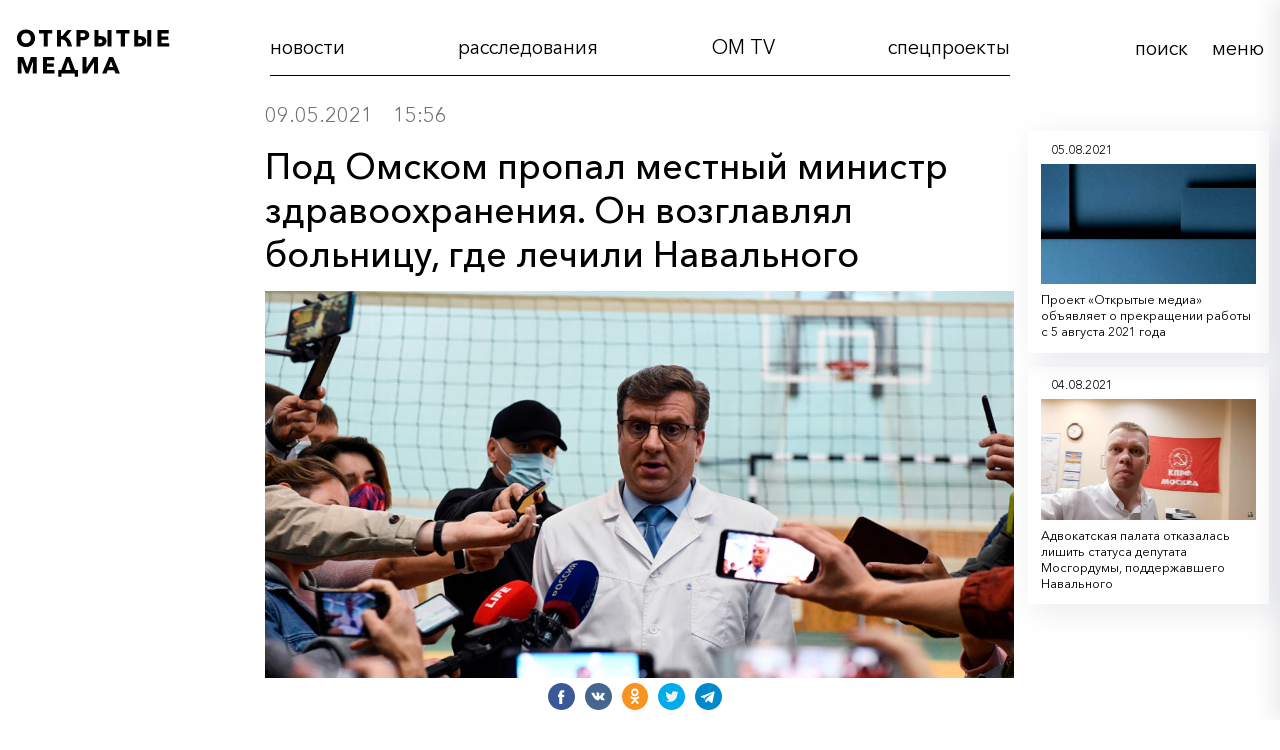

--- FILE ---
content_type: text/html
request_url: https://openmedia.io/news/n1/pod-omskom-propal-mestnyj-ministr-zdravooxraneniya-on-vozglavlyal-bolnicu-gde-lechili-navalnogo/
body_size: 12625
content:
<!DOCTYPE html>
<html lang="ru-RU">
<head>
    <meta charset="UTF-8">
    <meta http-equiv="x-ua-compatible" content="ie=edge"/>
    <meta name="description" content=""/>
    <meta name="viewport" content="width=device-width, initial-scale=1">
    <meta name='robots' content='index, follow, max-image-preview:large, max-snippet:-1, max-video-preview:-1' />

	<!-- This site is optimized with the Yoast SEO plugin v16.8 - https://yoast.com/wordpress/plugins/seo/ -->
	<link media="all" href="https://openmedia.io/template/cache/autoptimize/css/autoptimize_15c44e5e0a58e3954aa0299f3569d44f.css" rel="stylesheet" /><link media="screen" href="https://openmedia.io/template/cache/autoptimize/css/autoptimize_065892e82b11b7e2276dab07a3bdf8a3.css" rel="stylesheet" /><title>Под Омском пропал местный министр здравоохранения. Он возглавлял больницу, где лечили Навального</title>
	<link rel="canonical" href="https://openmedia.io/news/n1/pod-omskom-propal-mestnyj-ministr-zdravooxraneniya-on-vozglavlyal-bolnicu-gde-lechili-navalnogo/" />
	<meta property="og:locale" content="ru_RU" />
	<meta property="og:type" content="article" />
	<meta property="og:title" content="Под Омском пропал местный министр здравоохранения. Он возглавлял больницу, где лечили Навального" />
	<meta property="og:description" content="В&nbsp;Омской области третий день ищут пропавшего в&nbsp;лесу мужчину. Два неназванных источника издания &laquo;Коммерческие вести&raquo; говорят: речь идёт о&nbsp;местном министре здравоохранения Александре Мураховском. Именно он&nbsp;в&nbsp;прошлом году возглавлял больницу, где лечили оппозиционера Алексея Навального. Портал Om1.ru со&nbsp;ссылкой на&nbsp;местное МЧС указывает: пропавший мужчина 7&nbsp;мая уехал в&nbsp;лес на&nbsp;квадроцикле из&nbsp;деревни Поспелово Большеуковского района и&nbsp;исчез. Официально известно, что он, как и&nbsp;Мураховский,&nbsp;&mdash; [&hellip;]" />
	<meta property="og:url" content="https://openmedia.io/news/n1/pod-omskom-propal-mestnyj-ministr-zdravooxraneniya-on-vozglavlyal-bolnicu-gde-lechili-navalnogo/" />
	<meta property="og:site_name" content="Открытые Медиа" />
	<meta property="article:published_time" content="2021-05-09T12:56:00+00:00" />
	<meta property="article:modified_time" content="2021-05-09T19:42:15+00:00" />
	<meta property="og:image" content="https://openmedia.io/files/share_imgs/1620589339_219801.png" />
	<meta property="og:image:width" content="1200" />
	<meta property="og:image:height" content="630" />
	<meta name="twitter:card" content="summary_large_image" />
	<script type="application/ld+json" class="yoast-schema-graph">{"@context":"https://schema.org","@graph":[{"@type":"Organization","@id":"https://openmedia.io/#organization","name":"\u041e\u0442\u043a\u0440\u044b\u0442\u044b\u0435 \u041c\u0435\u0434\u0438\u0430","url":"https://openmedia.io/","sameAs":[],"logo":{"@type":"ImageObject","@id":"https://openmedia.io/#logo","inLanguage":"ru-RU","url":"https://openmedia.io/files/2020/11/logo-on-horiz.png","contentUrl":"https://openmedia.io/files/2020/11/logo-on-horiz.png","width":542,"height":154,"caption":"\u041e\u0442\u043a\u0440\u044b\u0442\u044b\u0435 \u041c\u0435\u0434\u0438\u0430"},"image":{"@id":"https://openmedia.io/#logo"}},{"@type":"WebSite","@id":"https://openmedia.io/#website","url":"https://openmedia.io/","name":"\u041e\u0442\u043a\u0440\u044b\u0442\u044b\u0435 \u041c\u0435\u0434\u0438\u0430","description":"\u0421\u0435\u0442\u0435\u0432\u043e\u0435 \u0438\u0437\u0434\u0430\u043d\u0438\u0435 \u043f\u0440\u043e \u043f\u043e\u043b\u0438\u0442\u0438\u043a\u0443, \u044d\u043a\u043e\u043d\u043e\u043c\u0438\u043a\u0443, \u043d\u0430\u0443\u043a\u0443 \u0438 \u043a\u0443\u043b\u044c\u0442\u0443\u0440\u0443","publisher":{"@id":"https://openmedia.io/#organization"},"potentialAction":[{"@type":"SearchAction","target":{"@type":"EntryPoint","urlTemplate":"https://openmedia.io/?s={search_term_string}"},"query-input":"required name=search_term_string"}],"inLanguage":"ru-RU"},{"@type":"ImageObject","@id":"https://openmedia.io/news/n1/pod-omskom-propal-mestnyj-ministr-zdravooxraneniya-on-vozglavlyal-bolnicu-gde-lechili-navalnogo/#primaryimage","inLanguage":"ru-RU","url":"https://openmedia.io/files/2021/05/murahovsky.jpg","contentUrl":"https://openmedia.io/files/2021/05/murahovsky.jpg","width":1280,"height":720,"caption":"\u0424\u043e\u0442\u043e: \u0410\u043b\u0435\u043a\u0441\u0430\u043d\u0434\u0440 \u041a\u0440\u044f\u0436\u0435\u0432 / \u0420\u0418\u0410 \u041d\u043e\u0432\u043e\u0441\u0442\u0438"},{"@type":"WebPage","@id":"https://openmedia.io/news/n1/pod-omskom-propal-mestnyj-ministr-zdravooxraneniya-on-vozglavlyal-bolnicu-gde-lechili-navalnogo/#webpage","url":"https://openmedia.io/news/n1/pod-omskom-propal-mestnyj-ministr-zdravooxraneniya-on-vozglavlyal-bolnicu-gde-lechili-navalnogo/","name":"\u041f\u043e\u0434 \u041e\u043c\u0441\u043a\u043e\u043c \u043f\u0440\u043e\u043f\u0430\u043b \u043c\u0435\u0441\u0442\u043d\u044b\u0439 \u043c\u0438\u043d\u0438\u0441\u0442\u0440 \u0437\u0434\u0440\u0430\u0432\u043e\u043e\u0445\u0440\u0430\u043d\u0435\u043d\u0438\u044f. \u041e\u043d \u0432\u043e\u0437\u0433\u043b\u0430\u0432\u043b\u044f\u043b \u0431\u043e\u043b\u044c\u043d\u0438\u0446\u0443, \u0433\u0434\u0435 \u043b\u0435\u0447\u0438\u043b\u0438 \u041d\u0430\u0432\u0430\u043b\u044c\u043d\u043e\u0433\u043e","isPartOf":{"@id":"https://openmedia.io/#website"},"primaryImageOfPage":{"@id":"https://openmedia.io/news/n1/pod-omskom-propal-mestnyj-ministr-zdravooxraneniya-on-vozglavlyal-bolnicu-gde-lechili-navalnogo/#primaryimage"},"datePublished":"2021-05-09T12:56:00+00:00","dateModified":"2021-05-09T19:42:15+00:00","breadcrumb":{"@id":"https://openmedia.io/news/n1/pod-omskom-propal-mestnyj-ministr-zdravooxraneniya-on-vozglavlyal-bolnicu-gde-lechili-navalnogo/#breadcrumb"},"inLanguage":"ru-RU","potentialAction":[{"@type":"ReadAction","target":["https://openmedia.io/news/n1/pod-omskom-propal-mestnyj-ministr-zdravooxraneniya-on-vozglavlyal-bolnicu-gde-lechili-navalnogo/"]}]},{"@type":"BreadcrumbList","@id":"https://openmedia.io/news/n1/pod-omskom-propal-mestnyj-ministr-zdravooxraneniya-on-vozglavlyal-bolnicu-gde-lechili-navalnogo/#breadcrumb","itemListElement":[{"@type":"ListItem","position":1,"name":"Home","item":"https://openmedia.io/"},{"@type":"ListItem","position":2,"name":"\u041f\u043e\u0434 \u041e\u043c\u0441\u043a\u043e\u043c \u043f\u0440\u043e\u043f\u0430\u043b \u043c\u0435\u0441\u0442\u043d\u044b\u0439 \u043c\u0438\u043d\u0438\u0441\u0442\u0440 \u0437\u0434\u0440\u0430\u0432\u043e\u043e\u0445\u0440\u0430\u043d\u0435\u043d\u0438\u044f. \u041e\u043d \u0432\u043e\u0437\u0433\u043b\u0430\u0432\u043b\u044f\u043b \u0431\u043e\u043b\u044c\u043d\u0438\u0446\u0443, \u0433\u0434\u0435 \u043b\u0435\u0447\u0438\u043b\u0438 \u041d\u0430\u0432\u0430\u043b\u044c\u043d\u043e\u0433\u043e"}]},{"@type":["Article","NewsArticle"],"@id":"https://openmedia.io/news/n1/pod-omskom-propal-mestnyj-ministr-zdravooxraneniya-on-vozglavlyal-bolnicu-gde-lechili-navalnogo/#article","isPartOf":{"@id":"https://openmedia.io/news/n1/pod-omskom-propal-mestnyj-ministr-zdravooxraneniya-on-vozglavlyal-bolnicu-gde-lechili-navalnogo/#webpage"},"author":{"@id":"https://openmedia.io/#/schema/person/30082a0ad69d362802e35a58e8763735"},"headline":"\u041f\u043e\u0434 \u041e\u043c\u0441\u043a\u043e\u043c \u043f\u0440\u043e\u043f\u0430\u043b \u043c\u0435\u0441\u0442\u043d\u044b\u0439 \u043c\u0438\u043d\u0438\u0441\u0442\u0440 \u0437\u0434\u0440\u0430\u0432\u043e\u043e\u0445\u0440\u0430\u043d\u0435\u043d\u0438\u044f. \u041e\u043d&nbsp;\u0432\u043e\u0437\u0433\u043b\u0430\u0432\u043b\u044f\u043b \u0431\u043e\u043b\u044c\u043d\u0438\u0446\u0443, \u0433\u0434\u0435 \u043b\u0435\u0447\u0438\u043b\u0438 \u041d\u0430\u0432\u0430\u043b\u044c\u043d\u043e\u0433\u043e","datePublished":"2021-05-09T12:56:00+00:00","dateModified":"2021-05-09T19:42:15+00:00","mainEntityOfPage":{"@id":"https://openmedia.io/news/n1/pod-omskom-propal-mestnyj-ministr-zdravooxraneniya-on-vozglavlyal-bolnicu-gde-lechili-navalnogo/#webpage"},"wordCount":19,"commentCount":0,"publisher":{"@id":"https://openmedia.io/#organization"},"image":{"@id":"https://openmedia.io/news/n1/pod-omskom-propal-mestnyj-ministr-zdravooxraneniya-on-vozglavlyal-bolnicu-gde-lechili-navalnogo/#primaryimage"},"thumbnailUrl":"https://openmedia.io/files/2021/05/murahovsky.jpg","articleSection":["\u041d\u043e\u0432\u043e\u0441\u0442\u0438 1 \u0440\u0435\u0440\u0430\u0439\u0442","\u041d\u043e\u0432\u043e\u0441\u0442\u0438 2 \u0434\u043e\u043a\u0440\u0443\u0442\u044b"],"inLanguage":"ru-RU","potentialAction":[{"@type":"CommentAction","name":"Comment","target":["https://openmedia.io/news/n1/pod-omskom-propal-mestnyj-ministr-zdravooxraneniya-on-vozglavlyal-bolnicu-gde-lechili-navalnogo/#respond"]}]},{"@type":"Person","@id":"https://openmedia.io/#/schema/person/30082a0ad69d362802e35a58e8763735","name":"\u041e\u0442\u043a\u0440\u044b\u0442\u044b\u0435 \u041c\u0435\u0434\u0438\u0430","image":{"@type":"ImageObject","@id":"https://openmedia.io/#personlogo","inLanguage":"ru-RU","url":"https://secure.gravatar.com/avatar/b76ff2c18765a2623f2065c217d02b9e?s=96&d=mm&r=g","contentUrl":"https://secure.gravatar.com/avatar/b76ff2c18765a2623f2065c217d02b9e?s=96&d=mm&r=g","caption":"\u041e\u0442\u043a\u0440\u044b\u0442\u044b\u0435 \u041c\u0435\u0434\u0438\u0430"}}]}</script>
	<!-- / Yoast SEO plugin. -->


<link rel="amphtml" href="https://openmedia.io/news/n1/pod-omskom-propal-mestnyj-ministr-zdravooxraneniya-on-vozglavlyal-bolnicu-gde-lechili-navalnogo/?amp" /><link rel='dns-prefetch' href='//s.w.org' />








<script type="406e41702da92d48e7fe2e62-text/javascript" src='https://openmedia.io/template/plugins/playerjs/playerjs_default.js?ver=5.7' id='playerjs-js-js'></script>
<script type="406e41702da92d48e7fe2e62-text/javascript" src='https://openmedia.io/wp-includes/js/jquery/jquery.min.js?ver=3.5.1' id='jquery-core-js'></script>
<script type="406e41702da92d48e7fe2e62-text/javascript" src='https://openmedia.io/wp-includes/js/jquery/jquery-migrate.min.js?ver=3.3.2' id='jquery-migrate-js'></script>
<script type="406e41702da92d48e7fe2e62-text/javascript" src='https://openmedia.io/template/plugins/url-shortify/lite/dist/scripts/url-shortify.js?ver=1.2.10' id='url-shortify-js'></script>
<script type="406e41702da92d48e7fe2e62-text/javascript" src='https://openmedia.io/template/plugins/wp-smush-pro/app/assets/js/smush-lazy-load.min.js?ver=3.8.7' id='smush-lazy-load-js'></script>
<script type="406e41702da92d48e7fe2e62-text/javascript" src='https://openmedia.io/template/plugins/google-analyticator/external-tracking.min.js?ver=6.5.4' id='ga-external-tracking-js'></script>
<link rel='shortlink' href='https://openmedia.io/?p=219801' />

<!-- This site is using AdRotate v5.8.20 to display their advertisements - https://ajdg.solutions/ -->
<!-- AdRotate CSS -->

<!-- /AdRotate CSS -->

<link rel="shorturl" href="https://openmedia.io/xztm" />		<script type="406e41702da92d48e7fe2e62-text/javascript">
			document.documentElement.className = document.documentElement.className.replace( 'no-js', 'js' );
		</script>
				
		    <script type="406e41702da92d48e7fe2e62-text/javascript">
		if(screen.width<769){
        	window.location = "https://openmedia.io/news/n1/pod-omskom-propal-mestnyj-ministr-zdravooxraneniya-on-vozglavlyal-bolnicu-gde-lechili-navalnogo/?amp";
        }
    	</script>
<!-- Google Analytics Tracking by Google Analyticator 6.5.4: http://www.videousermanuals.com/google-analyticator/ -->
<script type="406e41702da92d48e7fe2e62-text/javascript">
    var analyticsFileTypes = [''];
    var analyticsSnippet = 'disabled';
    var analyticsEventTracking = 'enabled';
</script>
<script type="406e41702da92d48e7fe2e62-text/javascript">
	(function(i,s,o,g,r,a,m){i['GoogleAnalyticsObject']=r;i[r]=i[r]||function(){
	(i[r].q=i[r].q||[]).push(arguments)},i[r].l=1*new Date();a=s.createElement(o),
	m=s.getElementsByTagName(o)[0];a.async=1;a.src=g;m.parentNode.insertBefore(a,m)
	})(window,document,'script','//www.google-analytics.com/analytics.js','ga');
	ga('create', 'UA-110160781-1', 'auto');
 
	ga('send', 'pageview');
</script>
		
			<meta name="robots" content="max-image-preview:large">
    <link rel="apple-touch-icon" sizes="57x57" href="https://openmedia.io/template/themes/om-child/assets/images/favicons/apple-icon-57x57.png">
    <link rel="apple-touch-icon" sizes="60x60" href="https://openmedia.io/template/themes/om-child/assets/images/favicons/apple-icon-60x60.png">
    <link rel="apple-touch-icon" sizes="72x72" href="https://openmedia.io/template/themes/om-child/assets/images/favicons/apple-icon-72x72.png">
    <link rel="apple-touch-icon" sizes="76x76" href="https://openmedia.io/template/themes/om-child/assets/images/favicons/apple-icon-76x76.png">
    <link rel="apple-touch-icon" sizes="114x114" href="https://openmedia.io/template/themes/om-child/assets/images/favicons/apple-icon-114x114.png">
    <link rel="apple-touch-icon" sizes="120x120" href="https://openmedia.io/template/themes/om-child/assets/images/favicons/apple-icon-120x120.png">
    <link rel="apple-touch-icon" sizes="144x144" href="https://openmedia.io/template/themes/om-child/assets/images/favicons/apple-icon-144x144.png">
    <link rel="apple-touch-icon" sizes="152x152" href="https://openmedia.io/template/themes/om-child/assets/images/favicons/apple-icon-152x152.png">
    <link rel="apple-touch-icon" sizes="180x180" href="https://openmedia.io/template/themes/om-child/assets/images/favicons/apple-icon-180x180.png">
    <link rel="icon" type="image/png" sizes="192x192"  href="https://openmedia.io/template/themes/om-child/assets/images/favicons/android-icon-192x192.png">
    <link rel="icon" type="image/png" sizes="32x32" href="https://openmedia.io/template/themes/om-child/assets/images/favicons/favicon-32x32.png">
    <link rel="icon" type="image/png" sizes="96x96" href="https://openmedia.io/template/themes/om-child/assets/images/favicons/favicon-96x96.png">
    <link rel="icon" type="image/png" sizes="16x16" href="https://openmedia.io/template/themes/om-child/assets/images/favicons/favicon-16x16.png">
    <link rel="manifest" href="/template/themes/om-child/assets/images/favicons/manifest.json">
    <meta name="msapplication-TileColor" content="#5bbad5">
    <meta name="msapplication-TileImage" content="/template/themes/om-child/assets/images/favicons/ms-icon-144x144.png">
    
        <!-- Global site tag (gtag.js) - Google Analytics -->
    <script async src="https://www.googletagmanager.com/gtag/js?id=UA-110160781-1" type="406e41702da92d48e7fe2e62-text/javascript"></script>
    <script type="406e41702da92d48e7fe2e62-text/javascript">
        window.dataLayer = window.dataLayer || [];
        function gtag() {
            dataLayer.push(arguments);
        }
        gtag('js', new Date());

        gtag('config', 'UA-110160781-1');
    </script>


    <!-- Facebook Pixel Code -->
    <script type="406e41702da92d48e7fe2e62-text/javascript">
        !function (f, b, e, v, n, t, s)
        {
            if (f.fbq)
                return;
            n = f.fbq = function () {
                n.callMethod ?
                        n.callMethod.apply(n, arguments) : n.queue.push(arguments)
            };
            if (!f._fbq)
                f._fbq = n;
            n.push = n;
            n.loaded = !0;
            n.version = '2.0';
            n.queue = [];
            t = b.createElement(e);
            t.async = !0;
            t.src = v;
            s = b.getElementsByTagName(e)[0];
            s.parentNode.insertBefore(t, s)
        }(window, document, 'script',
                'https://connect.facebook.net/en_US/fbevents.js');
        fbq('init', '300394223782362');
        fbq('track', 'PageView');
    </script>
    <noscript><img height="1" width="1" style="display:none"
                   src="https://www.facebook.com/tr?id=300394223782362&ev=PageView&noscript=1"
                   /></noscript>
    <!-- End Facebook Pixel Code -->
    <script type="406e41702da92d48e7fe2e62-text/javascript">(window.Image ? (new Image()) : document.createElement('img')).src = 'https://vk.com/rtrg?p=VK-RTRG-189405-4s96u';</script>

    <!-- Yandex.Metrika counter -->
<script type="406e41702da92d48e7fe2e62-text/javascript">
   (function(m,e,t,r,i,k,a){m[i]=m[i]||function(){(m[i].a=m[i].a||[]).push(arguments)};
   m[i].l=1*new Date();k=e.createElement(t),a=e.getElementsByTagName(t)[0],k.async=1,k.src=r,a.parentNode.insertBefore(k,a)})
   (window, document, "script", "https://mc.yandex.ru/metrika/tag.js", "ym");

   ym(48311381, "init", {
        clickmap:true,
        trackLinks:true,
        accurateTrackBounce:true,
        webvisor:true
   });
</script>
<noscript><div><img src="https://mc.yandex.ru/watch/48311381" style="position:absolute; left:-9999px;" alt="" /></div></noscript>
<!-- /Yandex.Metrika counter -->


        <script type="406e41702da92d48e7fe2e62-text/javascript">!function(t,e,a){(t[a]=t[a]||[]).push(function(){try{t.statmedia=new StatMedia({id:49216})}catch(t){}});var s=e.createElement("script");s.type="text/javascript",s.async=!0,s.src="https://stat.media/sm.js";var c=e.getElementsByTagName("script")[0];c.parentNode.insertBefore(s,c)}(window,document,"__statmedia_callbacks");</script>
    	<script type="406e41702da92d48e7fe2e62-text/javascript">
		if(document.querySelector('.header__search')){
		   document.querySelector('.header__search').addEventListener('click' ,function(){
					
					document.querySelector('.search__input').focus();
				})
		   }
		
		
	</script>
    <script type="406e41702da92d48e7fe2e62-text/javascript">
function addLink() {
 var body_element = document.getElementsByTagName('body')[0];
 var selection;
 selection = window.getSelection();
 var pagelink = "<br />cообщают &laquo;Открытые медиа&raquo; <a href='"+document.location.href+"'>"+document.location.href+"</a><br />";
 var copytext = selection + pagelink;
 var newdiv = document.createElement('div');
 newdiv.style.position='absolute';
 newdiv.style.left='-99999px';
 body_element.appendChild(newdiv);
 newdiv.innerHTML = copytext;
 selection.selectAllChildren(newdiv);
 window.setTimeout(function() {
 body_element.removeChild(newdiv);
 },0);
}
document.oncopy = addLink;
</script>
<script data-ad-client="ca-pub-2838014266379961" async src="https://pagead2.googlesyndication.com/pagead/js/adsbygoogle.js" type="406e41702da92d48e7fe2e62-text/javascript"></script>
</head>
<body class="post-template-default single-post postid-219801 single-format-standard">
 
  
<!--LiveInternet counter--><script type="406e41702da92d48e7fe2e62-text/javascript">
new Image().src = "//counter.yadro.ru/hit?r"+
escape(document.referrer)+((typeof(screen)=="undefined")?"":
";s"+screen.width+"*"+screen.height+"*"+(screen.colorDepth?
screen.colorDepth:screen.pixelDepth))+";u"+escape(document.URL)+
";h"+escape(document.title.substring(0,150))+
";"+Math.random();</script><!--/LiveInternet-->

<input type="checkbox" id="search-input" hidden>
<input type="checkbox" id="menu-input" hidden>
<div class="wrapper">
  <!--div class="topbanner" style="background-image: url(); background-size: contain; "></div-->
    <header class="header">
      <div class="header__box">
          <a class="header__logo" href="https://openmedia.io" style="background-image: url(https://openmedia.io/template/themes/om-child/assets/img/logo.svg)"></a>  
		  
          <nav class="nav">
          <a href="https://openmedia.io/category/news/" class="nav__item menu-item menu-item-type-taxonomy menu-item-object-category current-post-ancestor menu-item-44293">новости</a><a href="https://openmedia.io/category/investigation/" class="nav__item menu-item menu-item-type-taxonomy menu-item-object-category menu-item-44391">расследования</a><a href="https://openmedia.io/category/om_tv/" class="nav__item menu-item menu-item-type-taxonomy menu-item-object-category menu-item-44294">OM&nbsp;TV</a><a href="https://openmedia.io/category/specproekty/" class="nav__item menu-item menu-item-type-taxonomy menu-item-object-category menu-item-45985">cпецпроекты</a>          </nav>
                  <nav class="sidebar-nav">
            <label class="nav__triger" for="menu-input">
              <span class="nav__close"></span>
            </label>
            <a href="https://openmedia.io/o-nas/" class="menu-item menu-item-type-post_type menu-item-object-page nav__item menu-item-44292">О&nbsp;нас</a><a href="https://openmedia.io/socseti/" class="menu-item menu-item-type-post_type menu-item-object-page nav__item menu-item-44367">Соцсети</a><a href="https://openmedia.io/reklamodatelyam/" class="menu-item menu-item-type-post_type menu-item-object-page nav__item menu-item-44368">Рекламодателям</a><a href="https://openmedia.io/category/news/" class="submenu-margin menu-item menu-item-type-taxonomy menu-item-object-category current-post-ancestor nav__item menu-item-44370">Новости</a><a href="https://openmedia.io/category/investigation/" class="menu-item menu-item-type-taxonomy menu-item-object-category nav__item menu-item-44392">Расследования</a><a href="https://openmedia.io/category/answer/" class="menu-item menu-item-type-taxonomy menu-item-object-category nav__item menu-item-44394">Отвечаем</a><a href="https://openmedia.io/category/om_tv/" class="menu-item menu-item-type-taxonomy menu-item-object-category nav__item menu-item-44373">OM&nbsp;TV</a><a href="https://openmedia.io/category/specproekty/" class="menu-item menu-item-type-taxonomy menu-item-object-category nav__item menu-item-45988">Спецпроекты</a>            <div class="header__nav">
                <span class="bell-link bell-link--header js-bell">
                <img  alt="bell icon" data-src="https://openmedia.io/template/themes/om-child/assets/img/bell.svg" class="lazyload" src="[data-uri]"><noscript><img  alt="bell icon" data-src="https://openmedia.io/template/themes/om-child/assets/img/bell.svg" class="lazyload" src="[data-uri]"><noscript><img src="https://openmedia.io/template/themes/om-child/assets/img/bell.svg" alt="bell icon"></noscript></noscript>
            </span>
                <a href="https://openmedia.io/feed/" target="_blank" class="rss-link">
                    <img  alt="rss icon" data-src="https://openmedia.io/template/themes/om-child/assets/assets_red/img/rss.png" class="lazyload" src="[data-uri]"><noscript><img  alt="rss icon" data-src="https://openmedia.io/template/themes/om-child/assets/assets_red/img/rss.png" class="lazyload" src="[data-uri]"><noscript><img src="https://openmedia.io/template/themes/om-child/assets/assets_red/img/rss.png" alt="rss icon"></noscript></noscript>
                </a>
                <a class="tg-link" target="_blank" href="tg://resolve?domain=OpenMedia">
                    <img  alt="Telegram" data-src="https://openmedia.io/template/themes/om-child/assets/img/telegram.svg" class="lazyload" src="[data-uri]"><noscript><img  alt="Telegram" data-src="https://openmedia.io/template/themes/om-child/assets/img/telegram.svg" class="lazyload" src="[data-uri]"><noscript><img src="https://openmedia.io/template/themes/om-child/assets/img/telegram.svg" alt="Telegram"></noscript></noscript>
                </a>
            </div>
          </nav>
        <div class="header__links">
            <label class="header__search" for="search-input">поиск</label>
            <label class="header__menu" for="menu-input">меню</label>
                            <a class="header__social" href="https://openmedia.io/socseti/">соцсети</a>
                    </div>
      </div>
    </header>
    <div class="search">
    <label class="search__triger" for="search-input" >
        <span class="search__close"></span>
    </label>

    
        <form method="get" id="searchform" autocomplete="off" action="https://openmedia.io/">
            <div class="search__box">
                <input type="text" class="search__input" name="s" >
                <button class="search__btn" type="submit" style="background-image: url(https://openmedia.io/template/themes/om-child/assets/img/search_btn.svg)"></button>
            </div>
        </form>
    

</div>
<main class="main">
    
    <div class="content grid-container ">
        <div class="single single--shortread">
            <div class="single__box single__post" data-single_url="https://openmedia.io/news/n1/pod-omskom-propal-mestnyj-ministr-zdravooxraneniya-on-vozglavlyal-bolnicu-gde-lechili-navalnogo/" data-post_id="219801" data-meta_title="Под Омском пропал местный министр здравоохранения. Он&nbsp;возглавлял больницу, где лечили Навального" data-meta_description="В&nbsp;Омской области третий день ищут пропавшего в&nbsp;лесу мужчину. Два неназванных источника издания &laquo;Коммерческие вести&raquo; говорят: речь идёт о&nbsp;местном министре здравоохранения Александре Мураховском. Именно он&nbsp;в&nbsp;прошлом году возглавлял больницу, где лечили оппозиционера Алексея Навального. Портал Om1.ru со&nbsp;ссылкой на&nbsp;местное МЧС указывает: пропавший мужчина 7&nbsp;мая уехал в&nbsp;лес на&nbsp;квадроцикле из&nbsp;деревни Поспелово Большеуковского района и&nbsp;исчез. Официально известно, что он, как и&nbsp;Мураховский,&nbsp;&mdash; [&hellip;]" data-meta_image="https://openmedia.io/files/share_imgs/1620589339_219801.png">
                                <div class="single__header">
                    <div class="single__date">
                        <time class="single__data">09.05.2021</time>
                        <time class="single__data single__datetime">15:56</time>                    </div>
                    <h1 class="single__title single__title--longread ">Под Омском пропал местный министр здравоохранения. Он&nbsp;возглавлял больницу, где лечили Навального</h1>
                    
                    
                                                <img   alt="" data-src="https://openmedia.io/files/2021/05/murahovsky.jpg" class="single-thumb lazyload" src="[data-uri]"><noscript><img src="https://openmedia.io/files/2021/05/murahovsky.jpg" class="single-thumb" alt=""></noscript>                        <p class="wp-caption-text">Фото: Александр Кряжев / РИА Новости</p>
                                    </div>

                
                                                <p>В&nbsp;Омской области третий день ищут пропавшего в&nbsp;лесу мужчину. Два неназванных источника издания <a href="http://kvnews.ru/news-feed/127439?utm_source=yxnews&utm_medium=desktop&utm_referrer=https%3A%2F%2Fyandex.ru%2Fnews%2Finstory%2FNaokhote_propal_ehks-glavvrach_omskoj_bolnicy_gde_otkachivali_Navalnogo--742edd4171d714a7908112586a2f37c8" target="_blank" ><span class="symbols">&laquo;Коммерческие вести</span></a><span class="symbols">&raquo; говорят: речь идёт о&nbsp;местном министре здравоохранения Александре Мураховском. Именно он&nbsp;в&nbsp;прошлом году возглавлял больницу, где лечили оппозиционера Алексея Навального. </span></p>
<p>Портал Om1.ru со&nbsp;ссылкой на&nbsp;местное МЧС <a href="https://www.om1.ru/news/society/229407-v_lesu_propal_omskijj_ministr_zdravookhranenija_murakhovskijj_-_smi_obnovljaetsja/?utm_source=yxnews&utm_medium=desktop&utm_referrer=https%3A%2F%2Fyandex.ru%2Fnews%2Fsearch%3Ftext%3D" target="_blank" >указывает</a>: пропавший мужчина 7&nbsp;мая уехал в&nbsp;лес на&nbsp;квадроцикле из&nbsp;деревни Поспелово Большеуковского района и&nbsp;исчез. Официально известно, что он, как и&nbsp;Мураховский,&nbsp;&mdash; 1971 года рождения. В&nbsp;омском МЧС имя пропавшего не&nbsp;называют, поэтому опровергать или подтверждать<span class="symbols"> то</span>, что в&nbsp;лесах ищут именно главу местного Минздрава, там не&nbsp;стали, заметив только, что поиски человека в&nbsp;таких ситуациях не&nbsp;зависят от&nbsp;его статуса.</p>
<p>То&nbsp;же&nbsp;самое <span class="symbols">&laquo;Открытым медиа</span><span class="symbols">&raquo; сообщили в&nbsp;пресс-службе омского МВД в&nbsp;ответ на&nbsp;вопрос о&nbsp;личности пропавшего: <strong>&laquo;Мы&nbsp;не&nbsp;подтверждаем, вернее, пока не&nbsp;раскрываем персональные данные [этого] человека&raquo;</strong>,&nbsp;&mdash; сказала представительница ведомства.</span></p>
<p>Пропавшего мужчину, по&nbsp;данным Om1.ru, ищут полиция, Росгвардия, МЧС, местные жители и&nbsp;волонтёры. Поиски осложнены труднопроходимостью местности и&nbsp;наличием заболоченных участков, указали спасатели.<div class="om-phrase-block om-phrase-block-blue">Данные о&nbsp;том, что <span class="symbols">Мураховский не&nbsp;выходит на&nbsp;связь после того, как уехал на&nbsp;охоту в&nbsp;Большеуковский район,&nbsp;&mdash; со&nbsp;второй половины дня 7&nbsp;мая&nbsp;&mdash; &laquo;Коммерческим вестям&raquo; подтвердил ещё один источник в&nbsp;омском Минздраве. Официально эту информацию в&nbsp;ведомстве не&nbsp;комментировали.</span></p>
<p><span class="symbols">О&nbsp;том, что в&nbsp;омских лесах пропал именно Мураховский, без указания источников информации также пишет издание &laquo;<a href="https://omskzdes.ru/society/74614.html" target="_blank" >Омск здесь</a>&raquo;. Портал &laquo;<a href="https://superomsk.ru/news/101232-nayden_kvadrotsikl_propavshego_omskogo_ministra_mu/" target="_blank" >СуперОмск</a>&raquo; 9&nbsp;мая сообщил, что квадроцикл Мураховского нашли в&nbsp;лесу, где сам чиновник&nbsp;&mdash; до&nbsp;сих пор неизвестно.</div></span></p>
<p><strong><em>UPD: Около 17:30 мск информацию о&nbsp;том, что в&nbsp;Омской области пропал именно глава местного Минздрава, подтвердили в&nbsp;полиции. Об&nbsp;этом без указания источников информации <a href="https://ren.tv/news/v-rossii/832138-v-politsii-podtverdili-ischeznovenie-omskogo-ministra-zdravookhraneniia" target="_blank" >сообщил</a> телеканал РЕН&nbsp;ТВ.</em></strong></p>
<p>Министром здравоохранения Омской области <span class="symbols">Мураховский <a href="https://openmedia.io/news/n1/glavvrach-bolnicy-gde-lechilsya-navalnyj-stal-ministrom-zdravooxraneniya-omskoj-oblasti/" target="_blank" >стал</a> в&nbsp;ноябре прошлого года. До&nbsp;этого он&nbsp;возглавлял омскую больницу скорой медицинской помощи &#8470;&nbsp;1. Именно туда в&nbsp;августе прошлого года с&nbsp;рейса Томск&nbsp;&mdash; Москва экстренно доставили оппозиционера Алексея Навального. Его сторонники утверждали, что он&nbsp;был отравлен, эти данные впоследствии подтвердили эксперты из&nbsp;лаборатории Бундесвера и&nbsp;Организации по&nbsp;запрещению химического оружия. Для этого, по&nbsp;их&nbsp;данным, было использовано вещество из&nbsp;группы &laquo;Новичок&raquo;. Однако омские специалисты следов отравляющих веществ в&nbsp;организме Навального тогда не&nbsp;нашли и&nbsp;поставили оппозиционеру диагноз: нарушение обмена веществ. </span></p>
<blockquote><p><a href="https://openmedia.io/news/n1/glavvrach-bolnicy-gde-lechilsya-navalnyj-stal-ministrom-zdravooxraneniya-omskoj-oblasti/" target="_blank" >Главврач больницы, где лечился Навальный, стал министром здравоохранения Омской области</a></p></blockquote>
<p>В&nbsp;омской больнице Навальный находился два дня, впоследствии его транспортировали для дальнейшего лечения в&nbsp;Берлин. В&nbsp;период его госпитализации в&nbsp;Омске о&nbsp;состоянии здоровья оппозиционера журналистам в&nbsp;основном рассказывали Мураховский и&nbsp;на&nbsp;тот момент его заместитель&nbsp;&mdash; Сергей Максимишин. Последний 4&nbsp;февраля умер. Причиной его смерти, по&nbsp;данным местного Минздрава, стал <a href="https://openmedia.io/news/n2/zamglavvracha-omskoj-bolnicy-v-kotoruyu-ranee-gospitalizirovali-navalnogo-umer-ot-serdechnogo-pristupa/" target="_blank" >сердечный приступ</a>.</p>
<blockquote><p><a href="https://openmedia.io/news/n2/zamglavvracha-omskoj-bolnicy-v-kotoruyu-ranee-gospitalizirovali-navalnogo-umer-ot-serdechnogo-pristupa/" target="_blank" >Замглавврача омской больницы, в&nbsp;которую госпитализировали Навального, умер от&nbsp;сердечного приступа</a></p></blockquote>
<div class="om-phrase-block om-phrase-block-blue"><a target="_blank" href="https://t.me/OpenMedia/9661">UPD</a> от&nbsp;22:30: Мураховского обнаружили живым, сообщил &laquo;Открытым медиа&raquo; представитель поискового отряда &laquo;Лиза алерт&raquo;</div>
            </div>
            <div class="social">
                    <div class="single-post-share-icons">
        <input type="hidden" name="share_shorturl" value="https://openmedia.io/xztm">
                                    <a class="social-link-share-post social__link social__link--fb" data-tf-share-link="https://openmedia.io/xztm" data-socialname="facebook" style="background-image: url(https://openmedia.io/template/themes/om-child/assets/img/facebook.svg)"></a>
                                            <a class="social-link-share-post social__link social__link--vk" data-tf-share-link="https://openmedia.io/xztm" data-socialname="vk" style="background-image: url(https://openmedia.io/template/themes/om-child/assets/img/vk.svg)"></a>
                                            <a class="social-link-share-post social__link social__link--ok" data-tf-share-link="https://openmedia.io/xztm" data-socialname="odnoklassniki" style="background-image: url(https://openmedia.io/template/themes/om-child/assets/img/odnoklassniki.svg)"></a>
                                            <a class="social-link-share-post social__link social__link--tw" data-tf-share-link="https://openmedia.io/xztm" data-socialname="twitter" style="background-image: url(https://openmedia.io/template/themes/om-child/assets/img/twitter.svg)"></a>
                                            <a class="social-link-share-post social__link social__link--tg" data-tf-share-link="https://openmedia.io/xztm" data-socialname="telegram" style="background-image: url(https://openmedia.io/template/themes/om-child/assets/img/telegram.svg)"></a>
                    </div>
                </div>
        </div>
        <div class="articles-category articles-category--related">
            
    <div class="article">
                <time class="article__data">05.08.2021</time>
    <div class="article__img-box">
                    <img  alt="" data-src="https://openmedia.io/files/2019/10/def-384x215.jpg" class="lazyload" src="[data-uri]"><noscript><img src="https://openmedia.io/files/2019/10/def-384x215.jpg" alt=""></noscript>
                <div class="article__links">
                    </div>
    </div>
    <figcaption class="article__dscr">Проект &laquo;Открытые медиа&raquo; объявляет о&nbsp;прекращении работы с&nbsp;5&nbsp;августа 2021 года</figcaption>
            <a class="article__more" href="https://openmedia.io/news/n1/proekt-otkrytye-media-obyavlyaet-o-prekrashhenii-raboty-s-5-avgusta-2021-goda/"></a>
        <div class="single-post-share-icons">
            <input type="hidden" name="share_shorturl" value="">
                                                                                                                                                                </div>
</div>


    <div class="article">
                <time class="article__data">04.08.2021</time>
    <div class="article__img-box">
                    <img  alt="" data-src="https://openmedia.io/files/2021/08/21099_2021-08-04_21-14-38-384x215.jpg" class="lazyload" src="[data-uri]"><noscript><img src="https://openmedia.io/files/2021/08/21099_2021-08-04_21-14-38-384x215.jpg" alt=""></noscript>
                <div class="article__links">
                    </div>
    </div>
    <figcaption class="article__dscr">Адвокатская палата отказалась лишить статуса депутата Мосгордумы, поддержавшего Навального</figcaption>
            <a class="article__more" href="https://openmedia.io/news/n1/advokatskaya-palata-otkazalas-lishit-statusa-deputata-mosgordumy-podderzhavshego-navalnogo/"></a>
        <div class="single-post-share-icons">
            <input type="hidden" name="share_shorturl" value="">
                                                                                                                                                                </div>
</div>

</div>        
<div class="single single-vertical-promo om-promo" id="sticky-promo">
    <a href="" class="om-promo__link" target="_blank">
        <img src="" alt="">
    </a>
	
</div>
    </div>
   
    <div class="articles-category--recomended"></div>
</main>
    <script type="406e41702da92d48e7fe2e62-text/javascript">
        jQuery(document).ready(function ($) {
            $(window).on('scroll resize', function (e) {
                navlist = $('.single__post');
                if (navlist.length > 0) {
                    $.each(navlist, function (e, elem) {
                        var placement = elem.getBoundingClientRect();
                        if (placement.top < window.innerHeight && placement.bottom > 0) {
                            if (!$(elem).hasClass('active')) {
                                history.pushState({}, '', $(elem).data('single_url'));
                                $('title').html($(elem).data('meta_title'));
                                ga('send', {
                                    hitType: 'pageview',
                                    page: location.pathname
                                });
                                ym(48311381, 'hit', location.pathname);
                                $('.social-link-share-post').attr('data-tf-share-link', $(elem).data('single_url'));
                                $('.social .single-post-share-icons').find('input[name="share_shorturl"]').attr('value', $(elem).data('single_url'));
                                $('meta[property="og:title"]').attr("content", $(elem).data('meta_title'));
                                $('meta[property="og:description"]').attr("content", $(elem).data('meta_description'));
                                $('meta[property="og:image"]').attr("content", $(elem).data('meta_image'));
                                                                $.ajax({
                                    url: "https://pv.pjtsu.com/v1/incr/"+$(elem).data('post_id'),
                                    type: 'post',
                                    headers: {
                                        "X-Account": '902a35abca5c2d85ff5aed192088422322dc3e8d'
                                    },
                                    success: function (data) {
                                    }
                                });
                                                                $(elem).addClass('active');
                            }
                            return false; /* Exit $.each loop */
                        } else {
                            $(elem).removeClass('active');
                        }
                    });
                }
            });
        });
    </script>
<footer class="footer">
    <div class="footer__wrap">
        <div class="footer__box">
                        <div class="footer__nav">
                                    <a class="footer__link" href="https://openmedia.io/o-nas/">о нас</a>
                                    <a class="footer__link" href="https://openmedia.io/reklamodatelyam/">реклама</a>
                            </div>
                        <div class="footer__nav">
                                    <a class="footer__link" href="https://openmedia.io/socseti/">соцсети</a>
                                <span class="bell-link bell-link--footer js-bell">
                    <img  alt="bell icon" data-src="https://openmedia.io/template/themes/om-child/assets/img/bell.svg" class="lazyload" src="[data-uri]"><noscript><img  alt="bell icon" data-src="https://openmedia.io/template/themes/om-child/assets/img/bell.svg" class="lazyload" src="[data-uri]"><noscript><img src="https://openmedia.io/template/themes/om-child/assets/img/bell.svg" alt="bell icon"></noscript></noscript>
                </span>
                <a href="https://openmedia.io/feed/" target="_blank" class="rss-link rss-link__footer">
                    <img  alt="rss icon" data-src="https://openmedia.io/template/themes/om-child/assets/assets_red/img/rss.png" class="lazyload" src="[data-uri]"><noscript><img  alt="rss icon" data-src="https://openmedia.io/template/themes/om-child/assets/assets_red/img/rss.png" class="lazyload" src="[data-uri]"><noscript><img src="https://openmedia.io/template/themes/om-child/assets/assets_red/img/rss.png" alt="rss icon"></noscript></noscript>
                </a>
                <a class="tg-link tg-link__footer" target="_blank" href="tg://resolve?domain=OpenMedia">
                    <img  alt="Telegram" data-src="https://openmedia.io/template/themes/om-child/assets/img/telegram.svg" class="lazyload" src="[data-uri]"><noscript><img  alt="Telegram" data-src="https://openmedia.io/template/themes/om-child/assets/img/telegram.svg" class="lazyload" src="[data-uri]"><noscript><img src="https://openmedia.io/template/themes/om-child/assets/img/telegram.svg" alt="Telegram"></noscript></noscript>
                </a>
            </div>
        </div>
    </div>
</footer>
<div class="onesignal-bell-launcher-dialog js-display-popup">
    <div class="onesignal-bell-launcher-dialog-body">
        <p class="onesignal-title">Разблокировать push-уведомления</p>
        <div class="divider"></div>
        <div class="instructions">
            <p>Следуйте инструкциям, чтобы активировать push-уведомления</p>
            <a href="https://onesignal.com/bell/chrome-unblock.jpg" target="_blank">
                <img  data-src='https://onesignal.com/bell/chrome-unblock.jpg' class='lazyload' src='[data-uri]'><noscript><img src="https://onesignal.com/bell/chrome-unblock.jpg"></noscript>
            </a>
        </div>
    </div>
</div>
</div>
                <script src="https://openmedia.io/template/themes/om-child/assets/js/slick.min.js" type="406e41702da92d48e7fe2e62-text/javascript"></script>
        <script type="406e41702da92d48e7fe2e62-text/javascript">
            jQuery(document).ready(function() {
                jQuery('.slider').slick({
                    dots: false,
                    infinite: true,
                    speed: 2400,
                    slidesToShow: 1,
                    adaptiveHeight: true
                });
                
                if(jQuery('.articles-category--recomended').length !== 0) {
                    jQuery('.articles-category--recomended').on('DOMSubtreeModified', function () {
                        if(!jQuery('.slider').last().hasClass('slick-initialized')) {
                            jQuery('.slider').last().slick({
                                dots: false,
                                infinite: true,
                                speed: 2400,
                                slidesToShow: 1
                            });
                        }
                    });
                }
            });
        </script>
        <script id="true_loadmore" type="406e41702da92d48e7fe2e62-text/javascript">
            var loadingActive = true;
            var ajaxurl = 'https://openmedia.io/wp-admin/admin-ajax.php';
            var true_posts = 'a:65:{s:4:"page";i:0;s:4:"name";s:95:"pod-omskom-propal-mestnyj-ministr-zdravooxraneniya-on-vozglavlyal-bolnicu-gde-lechili-navalnogo";s:13:"category_name";s:7:"news/n1";s:5:"error";s:0:"";s:1:"m";s:0:"";s:1:"p";i:0;s:11:"post_parent";s:0:"";s:7:"subpost";s:0:"";s:10:"subpost_id";s:0:"";s:10:"attachment";s:0:"";s:13:"attachment_id";i:0;s:8:"pagename";s:0:"";s:7:"page_id";i:0;s:6:"second";s:0:"";s:6:"minute";s:0:"";s:4:"hour";s:0:"";s:3:"day";i:0;s:8:"monthnum";i:0;s:4:"year";i:0;s:1:"w";i:0;s:3:"tag";s:0:"";s:3:"cat";s:0:"";s:6:"tag_id";s:0:"";s:6:"author";s:0:"";s:11:"author_name";s:0:"";s:4:"feed";s:0:"";s:2:"tb";s:0:"";s:5:"paged";i:0;s:8:"meta_key";s:0:"";s:10:"meta_value";s:0:"";s:7:"preview";s:0:"";s:1:"s";s:0:"";s:8:"sentence";s:0:"";s:5:"title";s:0:"";s:6:"fields";s:0:"";s:10:"menu_order";s:0:"";s:5:"embed";s:0:"";s:12:"category__in";a:0:{}s:16:"category__not_in";a:0:{}s:13:"category__and";a:0:{}s:8:"post__in";a:0:{}s:12:"post__not_in";a:0:{}s:13:"post_name__in";a:0:{}s:7:"tag__in";a:0:{}s:11:"tag__not_in";a:0:{}s:8:"tag__and";a:0:{}s:12:"tag_slug__in";a:0:{}s:13:"tag_slug__and";a:0:{}s:15:"post_parent__in";a:0:{}s:19:"post_parent__not_in";a:0:{}s:10:"author__in";a:0:{}s:14:"author__not_in";a:0:{}s:19:"ignore_sticky_posts";b:0;s:16:"suppress_filters";b:0;s:13:"cache_results";b:0;s:22:"update_post_term_cache";b:1;s:19:"lazy_load_term_meta";b:1;s:22:"update_post_meta_cache";b:1;s:9:"post_type";s:0:"";s:14:"posts_per_page";i:12;s:8:"nopaging";b:0;s:17:"comments_per_page";s:2:"50";s:13:"no_found_rows";b:0;s:5:"order";s:4:"DESC";s:11:"sidebar_ids";a:2:{i:0;i:247862;i:1;i:247852;}}';
            var current_page = 1;
	</script>
		<!-- Pageviews SDK -->
		<script type="406e41702da92d48e7fe2e62-text/javascript">
		var _pv_config = {"account":"902a35abca5c2d85ff5aed192088422322dc3e8d","incr":219801,"base":"https:\/\/pv.pjtsu.com\/v1"};
				(function(){
			var js = document.createElement('script'); js.type = 'text/javascript'; js.async = true;
			js.src = 'https://openmedia.io/template/plugins/pageviews/pageviews.min.js?v=4';
			var s = document.getElementsByTagName('script')[0]; s.parentNode.insertBefore(js, s);
		})();
		</script>
		<script type="406e41702da92d48e7fe2e62-text/javascript" src='https://openmedia.io/wp-includes/js/dist/vendor/wp-polyfill.min.js?ver=7.4.4' id='wp-polyfill-js'></script>
<script type="406e41702da92d48e7fe2e62-text/javascript" id='wp-polyfill-js-after'>
( 'fetch' in window ) || document.write( '<script src="https://openmedia.io/wp-includes/js/dist/vendor/wp-polyfill-fetch.min.js?ver=3.0.0"></scr' + 'ipt>' );( document.contains ) || document.write( '<script src="https://openmedia.io/wp-includes/js/dist/vendor/wp-polyfill-node-contains.min.js?ver=3.42.0"></scr' + 'ipt>' );( window.DOMRect ) || document.write( '<script src="https://openmedia.io/wp-includes/js/dist/vendor/wp-polyfill-dom-rect.min.js?ver=3.42.0"></scr' + 'ipt>' );( window.URL && window.URL.prototype && window.URLSearchParams ) || document.write( '<script src="https://openmedia.io/wp-includes/js/dist/vendor/wp-polyfill-url.min.js?ver=3.6.4"></scr' + 'ipt>' );( window.FormData && window.FormData.prototype.keys ) || document.write( '<script src="https://openmedia.io/wp-includes/js/dist/vendor/wp-polyfill-formdata.min.js?ver=3.0.12"></scr' + 'ipt>' );( Element.prototype.matches && Element.prototype.closest ) || document.write( '<script src="https://openmedia.io/wp-includes/js/dist/vendor/wp-polyfill-element-closest.min.js?ver=2.0.2"></scr' + 'ipt>' );( 'objectFit' in document.documentElement.style ) || document.write( '<script src="https://openmedia.io/wp-includes/js/dist/vendor/wp-polyfill-object-fit.min.js?ver=2.3.4"></scr' + 'ipt>' );
</script>
<script type="406e41702da92d48e7fe2e62-text/javascript" id='contact-form-7-js-extra'>
/* <![CDATA[ */
var wpcf7 = {"api":{"root":"https:\/\/openmedia.io\/wp-json\/","namespace":"contact-form-7\/v1"},"cached":"1"};
/* ]]> */
</script>
<script type="406e41702da92d48e7fe2e62-text/javascript" src='https://openmedia.io/template/plugins/contact-form-7/includes/js/index.js?ver=5.4.2' id='contact-form-7-js'></script>
<script type="406e41702da92d48e7fe2e62-text/javascript" src='https://openmedia.io/template/themes/om-child/assets/assets_red/js/app.js?ver=5.2.6' id='redesign-app-script-js'></script>
<script type="406e41702da92d48e7fe2e62-text/javascript" src='https://openmedia.io/template/themes/om-child/assets/js/popup.js?ver=5.7' id='popup-app-script-js'></script>
<script type="406e41702da92d48e7fe2e62-text/javascript" src='https://openmedia.io/template/themes/om-child/assets/assets_red/js/om_pagination.js' id='pagination-script-js'></script>
<script type="406e41702da92d48e7fe2e62-text/javascript" src='https://openmedia.io/template/themes/om-child/assets/js/share.js?ver=5.7' id='script_share-js'></script>
<script type="406e41702da92d48e7fe2e62-text/javascript" src='https://openmedia.io/template/themes/om-child/assets/js/load_more.js?ver=5.7' id='script_load_more-js'></script>
<script type="406e41702da92d48e7fe2e62-text/javascript" id="slb_context">/* <![CDATA[ */if ( !!window.jQuery ) {(function($){$(document).ready(function(){if ( !!window.SLB ) { {$.extend(SLB, {"context":["public","user_guest"]});} }})})(jQuery);}/* ]]> */</script>
<script type="406e41702da92d48e7fe2e62-text/javascript">
    $(document).ready(function () {
        $('.js-bell').on('click', function () {
            if(Notification.permission === "denied") {
                $('.js-display-popup').show();
            }
            $('.onesignal-bell-launcher-button').click();
        });

        $('.js-popup__img').magnificPopup({
            type: 'image',
            closeOnContentClick: true,
            mainClass: 'mfp-img-mobile',
            image: {
                verticalFit: true
            }
        });
    });
</script>
<script src="/cdn-cgi/scripts/7d0fa10a/cloudflare-static/rocket-loader.min.js" data-cf-settings="406e41702da92d48e7fe2e62-|49" defer></script></body>
</html>
<!--
Performance optimized by W3 Total Cache. Learn more: https://www.boldgrid.com/w3-total-cache/

Object Caching 73/137 objects using memcached
Page Caching using disk: enhanced 
Database Caching 32/73 queries in 9.905 seconds using memcached

Served from: openmedia.io @ 2025-09-26 14:21:33 by W3 Total Cache
-->

--- FILE ---
content_type: text/html; charset=utf-8
request_url: https://www.google.com/recaptcha/api2/aframe
body_size: 266
content:
<!DOCTYPE HTML><html><head><meta http-equiv="content-type" content="text/html; charset=UTF-8"></head><body><script nonce="Pa0cWRD1iq5nK0mrzLou8Q">/** Anti-fraud and anti-abuse applications only. See google.com/recaptcha */ try{var clients={'sodar':'https://pagead2.googlesyndication.com/pagead/sodar?'};window.addEventListener("message",function(a){try{if(a.source===window.parent){var b=JSON.parse(a.data);var c=clients[b['id']];if(c){var d=document.createElement('img');d.src=c+b['params']+'&rc='+(localStorage.getItem("rc::a")?sessionStorage.getItem("rc::b"):"");window.document.body.appendChild(d);sessionStorage.setItem("rc::e",parseInt(sessionStorage.getItem("rc::e")||0)+1);localStorage.setItem("rc::h",'1762108316650');}}}catch(b){}});window.parent.postMessage("_grecaptcha_ready", "*");}catch(b){}</script></body></html>

--- FILE ---
content_type: text/css
request_url: https://openmedia.io/template/cache/autoptimize/css/autoptimize_15c44e5e0a58e3954aa0299f3569d44f.css
body_size: 29241
content:
@charset "UTF-8";#start-resizable-editor-section{display:none}.wp-block-audio figcaption{margin-top:.5em;margin-bottom:1em}.wp-block-audio audio{width:100%;min-width:300px}.wp-block-button__link{color:#fff;background-color:#32373c;border:none;border-radius:1.55em;box-shadow:none;cursor:pointer;display:inline-block;font-size:1.125em;padding:.667em 1.333em;text-align:center;text-decoration:none;overflow-wrap:break-word}.wp-block-button__link:active,.wp-block-button__link:focus,.wp-block-button__link:hover,.wp-block-button__link:visited{color:#fff}.wp-block-button__link.aligncenter{text-align:center}.wp-block-button__link.alignright{text-align:right}.wp-block-buttons>.wp-block-button.has-custom-width{max-width:none}.wp-block-buttons>.wp-block-button.has-custom-width .wp-block-button__link{width:100%}.wp-block-buttons>.wp-block-button.wp-block-button__width-25{width:calc(25% - .5em)}.wp-block-buttons>.wp-block-button.wp-block-button__width-50{width:calc(50% - .5em)}.wp-block-buttons>.wp-block-button.wp-block-button__width-75{width:calc(75% - .5em)}.wp-block-buttons>.wp-block-button.wp-block-button__width-100{margin-right:0;width:100%}.wp-block-button.is-style-squared,.wp-block-button__link.wp-block-button.is-style-squared{border-radius:0}.wp-block-button.no-border-radius,.wp-block-button__link.no-border-radius{border-radius:0!important}.is-style-outline>.wp-block-button__link,.wp-block-button__link.is-style-outline{border:2px solid}.is-style-outline>.wp-block-button__link:not(.has-text-color),.wp-block-button__link.is-style-outline:not(.has-text-color){color:#32373c}.is-style-outline>.wp-block-button__link:not(.has-background),.wp-block-button__link.is-style-outline:not(.has-background){background-color:transparent}.wp-block-buttons{display:flex;flex-direction:row;flex-wrap:wrap}.wp-block-buttons.is-vertical{flex-direction:column}.wp-block-buttons.is-vertical>.wp-block-button{margin-right:0}.wp-block-buttons.is-vertical>.wp-block-button:last-child{margin-bottom:0}.wp-block-buttons>.wp-block-button{display:inline-block;margin-left:0;margin-right:.5em;margin-bottom:.5em}.wp-block-buttons>.wp-block-button:last-child{margin-right:0}.wp-block-buttons.is-content-justification-left{justify-content:flex-start}.wp-block-buttons.is-content-justification-left.is-vertical{align-items:flex-start}.wp-block-buttons.is-content-justification-center{justify-content:center}.wp-block-buttons.is-content-justification-center.is-vertical{align-items:center}.wp-block-buttons.is-content-justification-right{justify-content:flex-end}.wp-block-buttons.is-content-justification-right>.wp-block-button{margin-left:.5em;margin-right:0}.wp-block-buttons.is-content-justification-right>.wp-block-button:first-child{margin-left:0}.wp-block-buttons.is-content-justification-right.is-vertical{align-items:flex-end}.wp-block-buttons.is-content-justification-space-between{justify-content:space-between}.wp-block-buttons.aligncenter{text-align:center}.wp-block-buttons.alignleft .wp-block-button{margin-left:0;margin-right:.5em}.wp-block-buttons.alignleft .wp-block-button:last-child{margin-right:0}.wp-block-buttons.alignright .wp-block-button{margin-right:0;margin-left:.5em}.wp-block-buttons.alignright .wp-block-button:first-child{margin-left:0}.wp-block-buttons:not(.is-content-justification-space-between,.is-content-justification-right,.is-content-justification-left,.is-content-justification-center) .wp-block-button.aligncenter{margin-left:auto;margin-right:auto;margin-bottom:.5em;width:100%}.wp-block-calendar{text-align:center}.wp-block-calendar tbody td,.wp-block-calendar th{padding:.25em;border:1px solid #ddd}.wp-block-calendar tfoot td{border:none}.wp-block-calendar table{width:100%;border-collapse:collapse}.wp-block-calendar table th{font-weight:400;background:#ddd}.wp-block-calendar a{text-decoration:underline}.wp-block-calendar table caption,.wp-block-calendar table tbody{color:#40464d}.wp-block-categories.alignleft{margin-right:2em}.wp-block-categories.alignright{margin-left:2em}.wp-block-code code{display:block;white-space:pre-wrap;overflow-wrap:break-word}.wp-block-columns{display:flex;margin-bottom:1.75em;flex-wrap:wrap}@media (min-width:782px){.wp-block-columns{flex-wrap:nowrap}}.wp-block-columns.has-background{padding:1.25em 2.375em}.wp-block-columns.are-vertically-aligned-top{align-items:flex-start}.wp-block-columns.are-vertically-aligned-center{align-items:center}.wp-block-columns.are-vertically-aligned-bottom{align-items:flex-end}.wp-block-column{flex-grow:1;min-width:0;word-break:break-word;overflow-wrap:break-word}@media (max-width:599px){.wp-block-column{flex-basis:100%!important}}@media (min-width:600px) and (max-width:781px){.wp-block-column:not(:only-child){flex-basis:calc(50% - 1em)!important;flex-grow:0}.wp-block-column:nth-child(2n){margin-left:2em}}@media (min-width:782px){.wp-block-column{flex-basis:0;flex-grow:1}.wp-block-column[style*=flex-basis]{flex-grow:0}.wp-block-column:not(:first-child){margin-left:2em}}.wp-block-column.is-vertically-aligned-top{align-self:flex-start}.wp-block-column.is-vertically-aligned-center{-ms-grid-row-align:center;align-self:center}.wp-block-column.is-vertically-aligned-bottom{align-self:flex-end}.wp-block-column.is-vertically-aligned-bottom,.wp-block-column.is-vertically-aligned-center,.wp-block-column.is-vertically-aligned-top{width:100%}.wp-block-cover,.wp-block-cover-image{position:relative;background-size:cover;background-position:50%;min-height:430px;width:100%;display:flex;justify-content:center;align-items:center;padding:1em;box-sizing:border-box}.wp-block-cover-image.has-parallax,.wp-block-cover.has-parallax{background-attachment:fixed}@supports (-webkit-overflow-scrolling:touch){.wp-block-cover-image.has-parallax,.wp-block-cover.has-parallax{background-attachment:scroll}}@media (prefers-reduced-motion:reduce){.wp-block-cover-image.has-parallax,.wp-block-cover.has-parallax{background-attachment:scroll}}.wp-block-cover-image.is-repeated,.wp-block-cover.is-repeated{background-repeat:repeat;background-size:auto}.wp-block-cover-image.has-background-dim:not([class*=-background-color]),.wp-block-cover.has-background-dim:not([class*=-background-color]){background-color:#000}.wp-block-cover-image.has-background-dim:before,.wp-block-cover.has-background-dim:before{content:"";background-color:inherit}.wp-block-cover-image.has-background-dim:not(.has-background-gradient):before,.wp-block-cover-image .wp-block-cover__gradient-background,.wp-block-cover.has-background-dim:not(.has-background-gradient):before,.wp-block-cover .wp-block-cover__gradient-background{position:absolute;top:0;left:0;bottom:0;right:0;z-index:1;opacity:.5}.wp-block-cover-image.has-background-dim.has-background-dim-10 .wp-block-cover__gradient-background,.wp-block-cover-image.has-background-dim.has-background-dim-10:not(.has-background-gradient):before,.wp-block-cover.has-background-dim.has-background-dim-10 .wp-block-cover__gradient-background,.wp-block-cover.has-background-dim.has-background-dim-10:not(.has-background-gradient):before{opacity:.1}.wp-block-cover-image.has-background-dim.has-background-dim-20 .wp-block-cover__gradient-background,.wp-block-cover-image.has-background-dim.has-background-dim-20:not(.has-background-gradient):before,.wp-block-cover.has-background-dim.has-background-dim-20 .wp-block-cover__gradient-background,.wp-block-cover.has-background-dim.has-background-dim-20:not(.has-background-gradient):before{opacity:.2}.wp-block-cover-image.has-background-dim.has-background-dim-30 .wp-block-cover__gradient-background,.wp-block-cover-image.has-background-dim.has-background-dim-30:not(.has-background-gradient):before,.wp-block-cover.has-background-dim.has-background-dim-30 .wp-block-cover__gradient-background,.wp-block-cover.has-background-dim.has-background-dim-30:not(.has-background-gradient):before{opacity:.3}.wp-block-cover-image.has-background-dim.has-background-dim-40 .wp-block-cover__gradient-background,.wp-block-cover-image.has-background-dim.has-background-dim-40:not(.has-background-gradient):before,.wp-block-cover.has-background-dim.has-background-dim-40 .wp-block-cover__gradient-background,.wp-block-cover.has-background-dim.has-background-dim-40:not(.has-background-gradient):before{opacity:.4}.wp-block-cover-image.has-background-dim.has-background-dim-50 .wp-block-cover__gradient-background,.wp-block-cover-image.has-background-dim.has-background-dim-50:not(.has-background-gradient):before,.wp-block-cover.has-background-dim.has-background-dim-50 .wp-block-cover__gradient-background,.wp-block-cover.has-background-dim.has-background-dim-50:not(.has-background-gradient):before{opacity:.5}.wp-block-cover-image.has-background-dim.has-background-dim-60 .wp-block-cover__gradient-background,.wp-block-cover-image.has-background-dim.has-background-dim-60:not(.has-background-gradient):before,.wp-block-cover.has-background-dim.has-background-dim-60 .wp-block-cover__gradient-background,.wp-block-cover.has-background-dim.has-background-dim-60:not(.has-background-gradient):before{opacity:.6}.wp-block-cover-image.has-background-dim.has-background-dim-70 .wp-block-cover__gradient-background,.wp-block-cover-image.has-background-dim.has-background-dim-70:not(.has-background-gradient):before,.wp-block-cover.has-background-dim.has-background-dim-70 .wp-block-cover__gradient-background,.wp-block-cover.has-background-dim.has-background-dim-70:not(.has-background-gradient):before{opacity:.7}.wp-block-cover-image.has-background-dim.has-background-dim-80 .wp-block-cover__gradient-background,.wp-block-cover-image.has-background-dim.has-background-dim-80:not(.has-background-gradient):before,.wp-block-cover.has-background-dim.has-background-dim-80 .wp-block-cover__gradient-background,.wp-block-cover.has-background-dim.has-background-dim-80:not(.has-background-gradient):before{opacity:.8}.wp-block-cover-image.has-background-dim.has-background-dim-90 .wp-block-cover__gradient-background,.wp-block-cover-image.has-background-dim.has-background-dim-90:not(.has-background-gradient):before,.wp-block-cover.has-background-dim.has-background-dim-90 .wp-block-cover__gradient-background,.wp-block-cover.has-background-dim.has-background-dim-90:not(.has-background-gradient):before{opacity:.9}.wp-block-cover-image.has-background-dim.has-background-dim-100 .wp-block-cover__gradient-background,.wp-block-cover-image.has-background-dim.has-background-dim-100:not(.has-background-gradient):before,.wp-block-cover.has-background-dim.has-background-dim-100 .wp-block-cover__gradient-background,.wp-block-cover.has-background-dim.has-background-dim-100:not(.has-background-gradient):before{opacity:1}.wp-block-cover-image.alignleft,.wp-block-cover-image.alignright,.wp-block-cover.alignleft,.wp-block-cover.alignright{max-width:420px;width:100%}.wp-block-cover-image:after,.wp-block-cover:after{display:block;content:"";font-size:0;min-height:inherit}@supports ((position:-webkit-sticky) or (position:sticky)){.wp-block-cover-image:after,.wp-block-cover:after{content:none}}.wp-block-cover-image.aligncenter,.wp-block-cover-image.alignleft,.wp-block-cover-image.alignright,.wp-block-cover.aligncenter,.wp-block-cover.alignleft,.wp-block-cover.alignright{display:flex}.wp-block-cover-image .wp-block-cover__inner-container,.wp-block-cover .wp-block-cover__inner-container{width:100%;z-index:1;color:#fff}.wp-block-cover-image .wp-block-subhead:not(.has-text-color),.wp-block-cover-image h1:not(.has-text-color),.wp-block-cover-image h2:not(.has-text-color),.wp-block-cover-image h3:not(.has-text-color),.wp-block-cover-image h4:not(.has-text-color),.wp-block-cover-image h5:not(.has-text-color),.wp-block-cover-image h6:not(.has-text-color),.wp-block-cover-image p:not(.has-text-color),.wp-block-cover .wp-block-subhead:not(.has-text-color),.wp-block-cover h1:not(.has-text-color),.wp-block-cover h2:not(.has-text-color),.wp-block-cover h3:not(.has-text-color),.wp-block-cover h4:not(.has-text-color),.wp-block-cover h5:not(.has-text-color),.wp-block-cover h6:not(.has-text-color),.wp-block-cover p:not(.has-text-color){color:inherit}.wp-block-cover-image.is-position-top-left,.wp-block-cover.is-position-top-left{align-items:flex-start;justify-content:flex-start}.wp-block-cover-image.is-position-top-center,.wp-block-cover.is-position-top-center{align-items:flex-start;justify-content:center}.wp-block-cover-image.is-position-top-right,.wp-block-cover.is-position-top-right{align-items:flex-start;justify-content:flex-end}.wp-block-cover-image.is-position-center-left,.wp-block-cover.is-position-center-left{align-items:center;justify-content:flex-start}.wp-block-cover-image.is-position-center-center,.wp-block-cover.is-position-center-center{align-items:center;justify-content:center}.wp-block-cover-image.is-position-center-right,.wp-block-cover.is-position-center-right{align-items:center;justify-content:flex-end}.wp-block-cover-image.is-position-bottom-left,.wp-block-cover.is-position-bottom-left{align-items:flex-end;justify-content:flex-start}.wp-block-cover-image.is-position-bottom-center,.wp-block-cover.is-position-bottom-center{align-items:flex-end;justify-content:center}.wp-block-cover-image.is-position-bottom-right,.wp-block-cover.is-position-bottom-right{align-items:flex-end;justify-content:flex-end}.wp-block-cover-image.has-custom-content-position.has-custom-content-position .wp-block-cover__inner-container,.wp-block-cover.has-custom-content-position.has-custom-content-position .wp-block-cover__inner-container{margin:0;width:auto}.wp-block-cover-image img.wp-block-cover__image-background,.wp-block-cover-image video.wp-block-cover__video-background,.wp-block-cover img.wp-block-cover__image-background,.wp-block-cover video.wp-block-cover__video-background{position:absolute;top:0;left:0;right:0;bottom:0;margin:0;padding:0;width:100%;height:100%;max-width:none;max-height:none;-o-object-fit:cover;object-fit:cover;outline:none;border:none;box-shadow:none}.wp-block-cover__image-background,.wp-block-cover__video-background{z-index:0}.wp-block-cover-image-text,.wp-block-cover-image-text a,.wp-block-cover-image-text a:active,.wp-block-cover-image-text a:focus,.wp-block-cover-image-text a:hover,.wp-block-cover-text,.wp-block-cover-text a,.wp-block-cover-text a:active,.wp-block-cover-text a:focus,.wp-block-cover-text a:hover,section.wp-block-cover-image h2,section.wp-block-cover-image h2 a,section.wp-block-cover-image h2 a:active,section.wp-block-cover-image h2 a:focus,section.wp-block-cover-image h2 a:hover{color:#fff}.wp-block-cover-image .wp-block-cover.has-left-content{justify-content:flex-start}.wp-block-cover-image .wp-block-cover.has-right-content{justify-content:flex-end}.wp-block-cover-image.has-left-content .wp-block-cover-image-text,.wp-block-cover.has-left-content .wp-block-cover-text,section.wp-block-cover-image.has-left-content>h2{margin-left:0;text-align:left}.wp-block-cover-image.has-right-content .wp-block-cover-image-text,.wp-block-cover.has-right-content .wp-block-cover-text,section.wp-block-cover-image.has-right-content>h2{margin-right:0;text-align:right}.wp-block-cover-image .wp-block-cover-image-text,.wp-block-cover .wp-block-cover-text,section.wp-block-cover-image>h2{font-size:2em;line-height:1.25;z-index:1;margin-bottom:0;max-width:840px;padding:.44em;text-align:center}.wp-block-embed.alignleft,.wp-block-embed.alignright,.wp-block[data-align=left]>[data-type="core/embed"],.wp-block[data-align=right]>[data-type="core/embed"]{max-width:360px;width:100%}.wp-block-embed.alignleft .wp-block-embed__wrapper,.wp-block-embed.alignright .wp-block-embed__wrapper,.wp-block[data-align=left]>[data-type="core/embed"] .wp-block-embed__wrapper,.wp-block[data-align=right]>[data-type="core/embed"] .wp-block-embed__wrapper{min-width:280px}.wp-block-cover .wp-block-embed{min-width:320px;min-height:240px}.wp-block-embed{margin-bottom:1em}.wp-block-embed figcaption{margin-top:.5em;margin-bottom:1em}.wp-block-embed iframe{max-width:100%}.wp-block-embed__wrapper{position:relative}.wp-embed-responsive .wp-has-aspect-ratio .wp-block-embed__wrapper:before{content:"";display:block;padding-top:50%}.wp-embed-responsive .wp-has-aspect-ratio iframe{position:absolute;top:0;right:0;bottom:0;left:0;height:100%;width:100%}.wp-embed-responsive .wp-embed-aspect-21-9 .wp-block-embed__wrapper:before{padding-top:42.85%}.wp-embed-responsive .wp-embed-aspect-18-9 .wp-block-embed__wrapper:before{padding-top:50%}.wp-embed-responsive .wp-embed-aspect-16-9 .wp-block-embed__wrapper:before{padding-top:56.25%}.wp-embed-responsive .wp-embed-aspect-4-3 .wp-block-embed__wrapper:before{padding-top:75%}.wp-embed-responsive .wp-embed-aspect-1-1 .wp-block-embed__wrapper:before{padding-top:100%}.wp-embed-responsive .wp-embed-aspect-9-16 .wp-block-embed__wrapper:before{padding-top:177.77%}.wp-embed-responsive .wp-embed-aspect-1-2 .wp-block-embed__wrapper:before{padding-top:200%}.wp-block-file{margin-bottom:1.5em}.wp-block-file.aligncenter{text-align:center}.wp-block-file.alignright{text-align:right}.wp-block-file .wp-block-file__button{background:#32373c;border-radius:2em;color:#fff;font-size:.8em;padding:.5em 1em}.wp-block-file a.wp-block-file__button{text-decoration:none}.wp-block-file a.wp-block-file__button:active,.wp-block-file a.wp-block-file__button:focus,.wp-block-file a.wp-block-file__button:hover,.wp-block-file a.wp-block-file__button:visited{box-shadow:none;color:#fff;opacity:.85;text-decoration:none}.wp-block-file *+.wp-block-file__button{margin-left:.75em}.blocks-gallery-grid,.wp-block-gallery{display:flex;flex-wrap:wrap;list-style-type:none;padding:0;margin:0}.blocks-gallery-grid .blocks-gallery-image,.blocks-gallery-grid .blocks-gallery-item,.wp-block-gallery .blocks-gallery-image,.wp-block-gallery .blocks-gallery-item{margin:0 1em 1em 0;display:flex;flex-grow:1;flex-direction:column;justify-content:center;position:relative;width:calc(50% - 1em)}.blocks-gallery-grid .blocks-gallery-image:nth-of-type(2n),.blocks-gallery-grid .blocks-gallery-item:nth-of-type(2n),.wp-block-gallery .blocks-gallery-image:nth-of-type(2n),.wp-block-gallery .blocks-gallery-item:nth-of-type(2n){margin-right:0}.blocks-gallery-grid .blocks-gallery-image figure,.blocks-gallery-grid .blocks-gallery-item figure,.wp-block-gallery .blocks-gallery-image figure,.wp-block-gallery .blocks-gallery-item figure{margin:0;height:100%}@supports ((position:-webkit-sticky) or (position:sticky)){.blocks-gallery-grid .blocks-gallery-image figure,.blocks-gallery-grid .blocks-gallery-item figure,.wp-block-gallery .blocks-gallery-image figure,.wp-block-gallery .blocks-gallery-item figure{display:flex;align-items:flex-end;justify-content:flex-start}}.blocks-gallery-grid .blocks-gallery-image img,.blocks-gallery-grid .blocks-gallery-item img,.wp-block-gallery .blocks-gallery-image img,.wp-block-gallery .blocks-gallery-item img{display:block;max-width:100%;height:auto;width:100%}@supports ((position:-webkit-sticky) or (position:sticky)){.blocks-gallery-grid .blocks-gallery-image img,.blocks-gallery-grid .blocks-gallery-item img,.wp-block-gallery .blocks-gallery-image img,.wp-block-gallery .blocks-gallery-item img{width:auto}}.blocks-gallery-grid .blocks-gallery-image figcaption,.blocks-gallery-grid .blocks-gallery-item figcaption,.wp-block-gallery .blocks-gallery-image figcaption,.wp-block-gallery .blocks-gallery-item figcaption{position:absolute;bottom:0;width:100%;max-height:100%;overflow:auto;padding:3em .77em .7em;color:#fff;text-align:center;font-size:.8em;background:linear-gradient(0deg,rgba(0,0,0,.7),rgba(0,0,0,.3) 70%,transparent);box-sizing:border-box;margin:0}.blocks-gallery-grid .blocks-gallery-image figcaption img,.blocks-gallery-grid .blocks-gallery-item figcaption img,.wp-block-gallery .blocks-gallery-image figcaption img,.wp-block-gallery .blocks-gallery-item figcaption img{display:inline}.blocks-gallery-grid figcaption,.wp-block-gallery figcaption{flex-grow:1}.blocks-gallery-grid.is-cropped .blocks-gallery-image a,.blocks-gallery-grid.is-cropped .blocks-gallery-image img,.blocks-gallery-grid.is-cropped .blocks-gallery-item a,.blocks-gallery-grid.is-cropped .blocks-gallery-item img,.wp-block-gallery.is-cropped .blocks-gallery-image a,.wp-block-gallery.is-cropped .blocks-gallery-image img,.wp-block-gallery.is-cropped .blocks-gallery-item a,.wp-block-gallery.is-cropped .blocks-gallery-item img{width:100%}@supports ((position:-webkit-sticky) or (position:sticky)){.blocks-gallery-grid.is-cropped .blocks-gallery-image a,.blocks-gallery-grid.is-cropped .blocks-gallery-image img,.blocks-gallery-grid.is-cropped .blocks-gallery-item a,.blocks-gallery-grid.is-cropped .blocks-gallery-item img,.wp-block-gallery.is-cropped .blocks-gallery-image a,.wp-block-gallery.is-cropped .blocks-gallery-image img,.wp-block-gallery.is-cropped .blocks-gallery-item a,.wp-block-gallery.is-cropped .blocks-gallery-item img{height:100%;flex:1;-o-object-fit:cover;object-fit:cover}}.blocks-gallery-grid.columns-1 .blocks-gallery-image,.blocks-gallery-grid.columns-1 .blocks-gallery-item,.wp-block-gallery.columns-1 .blocks-gallery-image,.wp-block-gallery.columns-1 .blocks-gallery-item{width:100%;margin-right:0}@media (min-width:600px){.blocks-gallery-grid.columns-3 .blocks-gallery-image,.blocks-gallery-grid.columns-3 .blocks-gallery-item,.wp-block-gallery.columns-3 .blocks-gallery-image,.wp-block-gallery.columns-3 .blocks-gallery-item{width:calc(33.33333% - .66667em);margin-right:1em}.blocks-gallery-grid.columns-4 .blocks-gallery-image,.blocks-gallery-grid.columns-4 .blocks-gallery-item,.wp-block-gallery.columns-4 .blocks-gallery-image,.wp-block-gallery.columns-4 .blocks-gallery-item{width:calc(25% - .75em);margin-right:1em}.blocks-gallery-grid.columns-5 .blocks-gallery-image,.blocks-gallery-grid.columns-5 .blocks-gallery-item,.wp-block-gallery.columns-5 .blocks-gallery-image,.wp-block-gallery.columns-5 .blocks-gallery-item{width:calc(20% - .8em);margin-right:1em}.blocks-gallery-grid.columns-6 .blocks-gallery-image,.blocks-gallery-grid.columns-6 .blocks-gallery-item,.wp-block-gallery.columns-6 .blocks-gallery-image,.wp-block-gallery.columns-6 .blocks-gallery-item{width:calc(16.66667% - .83333em);margin-right:1em}.blocks-gallery-grid.columns-7 .blocks-gallery-image,.blocks-gallery-grid.columns-7 .blocks-gallery-item,.wp-block-gallery.columns-7 .blocks-gallery-image,.wp-block-gallery.columns-7 .blocks-gallery-item{width:calc(14.28571% - .85714em);margin-right:1em}.blocks-gallery-grid.columns-8 .blocks-gallery-image,.blocks-gallery-grid.columns-8 .blocks-gallery-item,.wp-block-gallery.columns-8 .blocks-gallery-image,.wp-block-gallery.columns-8 .blocks-gallery-item{width:calc(12.5% - .875em);margin-right:1em}.blocks-gallery-grid.columns-1 .blocks-gallery-image:nth-of-type(1n),.blocks-gallery-grid.columns-1 .blocks-gallery-item:nth-of-type(1n),.blocks-gallery-grid.columns-2 .blocks-gallery-image:nth-of-type(2n),.blocks-gallery-grid.columns-2 .blocks-gallery-item:nth-of-type(2n),.blocks-gallery-grid.columns-3 .blocks-gallery-image:nth-of-type(3n),.blocks-gallery-grid.columns-3 .blocks-gallery-item:nth-of-type(3n),.blocks-gallery-grid.columns-4 .blocks-gallery-image:nth-of-type(4n),.blocks-gallery-grid.columns-4 .blocks-gallery-item:nth-of-type(4n),.blocks-gallery-grid.columns-5 .blocks-gallery-image:nth-of-type(5n),.blocks-gallery-grid.columns-5 .blocks-gallery-item:nth-of-type(5n),.blocks-gallery-grid.columns-6 .blocks-gallery-image:nth-of-type(6n),.blocks-gallery-grid.columns-6 .blocks-gallery-item:nth-of-type(6n),.blocks-gallery-grid.columns-7 .blocks-gallery-image:nth-of-type(7n),.blocks-gallery-grid.columns-7 .blocks-gallery-item:nth-of-type(7n),.blocks-gallery-grid.columns-8 .blocks-gallery-image:nth-of-type(8n),.blocks-gallery-grid.columns-8 .blocks-gallery-item:nth-of-type(8n),.wp-block-gallery.columns-1 .blocks-gallery-image:nth-of-type(1n),.wp-block-gallery.columns-1 .blocks-gallery-item:nth-of-type(1n),.wp-block-gallery.columns-2 .blocks-gallery-image:nth-of-type(2n),.wp-block-gallery.columns-2 .blocks-gallery-item:nth-of-type(2n),.wp-block-gallery.columns-3 .blocks-gallery-image:nth-of-type(3n),.wp-block-gallery.columns-3 .blocks-gallery-item:nth-of-type(3n),.wp-block-gallery.columns-4 .blocks-gallery-image:nth-of-type(4n),.wp-block-gallery.columns-4 .blocks-gallery-item:nth-of-type(4n),.wp-block-gallery.columns-5 .blocks-gallery-image:nth-of-type(5n),.wp-block-gallery.columns-5 .blocks-gallery-item:nth-of-type(5n),.wp-block-gallery.columns-6 .blocks-gallery-image:nth-of-type(6n),.wp-block-gallery.columns-6 .blocks-gallery-item:nth-of-type(6n),.wp-block-gallery.columns-7 .blocks-gallery-image:nth-of-type(7n),.wp-block-gallery.columns-7 .blocks-gallery-item:nth-of-type(7n),.wp-block-gallery.columns-8 .blocks-gallery-image:nth-of-type(8n),.wp-block-gallery.columns-8 .blocks-gallery-item:nth-of-type(8n){margin-right:0}}.blocks-gallery-grid .blocks-gallery-image:last-child,.blocks-gallery-grid .blocks-gallery-item:last-child,.wp-block-gallery .blocks-gallery-image:last-child,.wp-block-gallery .blocks-gallery-item:last-child{margin-right:0}.blocks-gallery-grid.alignleft,.blocks-gallery-grid.alignright,.wp-block-gallery.alignleft,.wp-block-gallery.alignright{max-width:420px;width:100%}.blocks-gallery-grid.aligncenter .blocks-gallery-item figure,.wp-block-gallery.aligncenter .blocks-gallery-item figure{justify-content:center}.wp-block-group{box-sizing:border-box}h1.has-background,h2.has-background,h3.has-background,h4.has-background,h5.has-background,h6.has-background{padding:1.25em 2.375em}.wp-block-image{margin-bottom:1em}.wp-block-image img{max-width:100%}.wp-block-image:not(.is-style-rounded) img{border-radius:inherit}.wp-block-image.aligncenter{text-align:center}.wp-block-image.alignfull img,.wp-block-image.alignwide img{width:100%}.wp-block-image .aligncenter,.wp-block-image .alignleft,.wp-block-image .alignright{display:table}.wp-block-image .aligncenter>figcaption,.wp-block-image .alignleft>figcaption,.wp-block-image .alignright>figcaption{display:table-caption;caption-side:bottom}.wp-block-image .alignleft{float:left;margin:.5em 1em .5em 0}.wp-block-image .alignright{float:right;margin:.5em 0 .5em 1em}.wp-block-image .aligncenter{margin-left:auto;margin-right:auto}.wp-block-image figcaption{margin-top:.5em;margin-bottom:1em}.wp-block-image.is-style-circle-mask img,.wp-block-image.is-style-rounded img{border-radius:9999px}@supports ((-webkit-mask-image:none) or (mask-image:none)) or (-webkit-mask-image:none){.wp-block-image.is-style-circle-mask img{-webkit-mask-image:url('data:image/svg+xml;utf8,<svg viewBox="0 0 100 100" xmlns="http://www.w3.org/2000/svg"><circle cx="50" cy="50" r="50"/></svg>');mask-image:url('data:image/svg+xml;utf8,<svg viewBox="0 0 100 100" xmlns="http://www.w3.org/2000/svg"><circle cx="50" cy="50" r="50"/></svg>');mask-mode:alpha;-webkit-mask-repeat:no-repeat;mask-repeat:no-repeat;-webkit-mask-size:contain;mask-size:contain;-webkit-mask-position:center;mask-position:center;border-radius:0}}.wp-block-latest-comments__comment{line-height:1.1;list-style:none;margin-bottom:1em}.has-avatars .wp-block-latest-comments__comment{min-height:2.25em;list-style:none}.has-avatars .wp-block-latest-comments__comment .wp-block-latest-comments__comment-excerpt,.has-avatars .wp-block-latest-comments__comment .wp-block-latest-comments__comment-meta{margin-left:3.25em}.has-dates .wp-block-latest-comments__comment,.has-excerpts .wp-block-latest-comments__comment{line-height:1.5}.wp-block-latest-comments__comment-excerpt p{font-size:.875em;line-height:1.8;margin:.36em 0 1.4em}.wp-block-latest-comments__comment-date{display:block;font-size:.75em}.wp-block-latest-comments .avatar,.wp-block-latest-comments__comment-avatar{border-radius:1.5em;display:block;float:left;height:2.5em;margin-right:.75em;width:2.5em}.wp-block-latest-posts.alignleft{margin-right:2em}.wp-block-latest-posts.alignright{margin-left:2em}.wp-block-latest-posts.wp-block-latest-posts__list{list-style:none}.wp-block-latest-posts.wp-block-latest-posts__list li{clear:both}.wp-block-latest-posts.is-grid{display:flex;flex-wrap:wrap;padding:0}.wp-block-latest-posts.is-grid li{margin:0 1.25em 1.25em 0;width:100%}@media (min-width:600px){.wp-block-latest-posts.columns-2 li{width:calc(50% - .625em)}.wp-block-latest-posts.columns-2 li:nth-child(2n){margin-right:0}.wp-block-latest-posts.columns-3 li{width:calc(33.33333% - .83333em)}.wp-block-latest-posts.columns-3 li:nth-child(3n){margin-right:0}.wp-block-latest-posts.columns-4 li{width:calc(25% - .9375em)}.wp-block-latest-posts.columns-4 li:nth-child(4n){margin-right:0}.wp-block-latest-posts.columns-5 li{width:calc(20% - 1em)}.wp-block-latest-posts.columns-5 li:nth-child(5n){margin-right:0}.wp-block-latest-posts.columns-6 li{width:calc(16.66667% - 1.04167em)}.wp-block-latest-posts.columns-6 li:nth-child(6n){margin-right:0}}.wp-block-latest-posts__post-author,.wp-block-latest-posts__post-date{display:block;color:#555;font-size:.8125em}.wp-block-latest-posts__post-excerpt{margin-top:.5em;margin-bottom:1em}.wp-block-latest-posts__featured-image a{display:inline-block}.wp-block-latest-posts__featured-image img{height:auto;width:auto}.wp-block-latest-posts__featured-image.alignleft{margin-right:1em}.wp-block-latest-posts__featured-image.alignright{margin-left:1em}.wp-block-latest-posts__featured-image.aligncenter{margin-bottom:1em;text-align:center}.block-editor-image-alignment-control__row .components-base-control__field{display:flex;justify-content:space-between;align-items:center}.block-editor-image-alignment-control__row .components-base-control__field .components-base-control__label{margin-bottom:0}ol.has-background,ul.has-background{padding:1.25em 2.375em}.wp-block-media-text{
  /*!rtl:begin:ignore*/direction:ltr;
  /*!rtl:end:ignore*/display:-ms-grid;display:grid;-ms-grid-columns:50% 1fr;grid-template-columns:50% 1fr;-ms-grid-rows:auto;grid-template-rows:auto}.wp-block-media-text.has-media-on-the-right{-ms-grid-columns:1fr 50%;grid-template-columns:1fr 50%}.wp-block-media-text.is-vertically-aligned-top .wp-block-media-text__content,.wp-block-media-text.is-vertically-aligned-top .wp-block-media-text__media{-ms-grid-row-align:start;align-self:start}.wp-block-media-text.is-vertically-aligned-center .wp-block-media-text__content,.wp-block-media-text.is-vertically-aligned-center .wp-block-media-text__media,.wp-block-media-text .wp-block-media-text__content,.wp-block-media-text .wp-block-media-text__media{-ms-grid-row-align:center;align-self:center}.wp-block-media-text.is-vertically-aligned-bottom .wp-block-media-text__content,.wp-block-media-text.is-vertically-aligned-bottom .wp-block-media-text__media{-ms-grid-row-align:end;align-self:end}.wp-block-media-text .wp-block-media-text__media{
  /*!rtl:begin:ignore*/-ms-grid-column:1;grid-column:1;-ms-grid-row:1;grid-row:1;
  /*!rtl:end:ignore*/margin:0}.wp-block-media-text .wp-block-media-text__content{direction:ltr;
  /*!rtl:begin:ignore*/-ms-grid-column:2;grid-column:2;-ms-grid-row:1;grid-row:1;
  /*!rtl:end:ignore*/padding:0 8%;word-break:break-word}.wp-block-media-text.has-media-on-the-right .wp-block-media-text__media{
  /*!rtl:begin:ignore*/-ms-grid-column:2;grid-column:2;-ms-grid-row:1;grid-row:1
  /*!rtl:end:ignore*/}.wp-block-media-text.has-media-on-the-right .wp-block-media-text__content{
  /*!rtl:begin:ignore*/-ms-grid-column:1;grid-column:1;-ms-grid-row:1;grid-row:1
  /*!rtl:end:ignore*/}.wp-block-media-text__media img,.wp-block-media-text__media video{max-width:unset;width:100%;vertical-align:middle}.wp-block-media-text.is-image-fill .wp-block-media-text__media{height:100%;min-height:250px;background-size:cover}.wp-block-media-text.is-image-fill .wp-block-media-text__media>a{display:block;height:100%}.wp-block-media-text.is-image-fill .wp-block-media-text__media img{position:absolute;width:1px;height:1px;padding:0;margin:-1px;overflow:hidden;clip:rect(0,0,0,0);border:0}@media (max-width:600px){.wp-block-media-text.is-stacked-on-mobile{-ms-grid-columns:100%!important;grid-template-columns:100%!important}.wp-block-media-text.is-stacked-on-mobile .wp-block-media-text__media{-ms-grid-column:1;grid-column:1;-ms-grid-row:1;grid-row:1}.wp-block-media-text.is-stacked-on-mobile .wp-block-media-text__content{-ms-grid-column:1;grid-column:1;-ms-grid-row:2;grid-row:2}}.wp-block-navigation:not(.has-background) .wp-block-navigation__container .wp-block-navigation__container{color:#1e1e1e;background-color:#fff;min-width:200px}.items-justified-left>ul{justify-content:flex-start}.items-justified-center>ul{justify-content:center}.items-justified-right>ul{justify-content:flex-end}.items-justified-space-between>ul{justify-content:space-between}.wp-block-navigation-link{display:flex;align-items:center;position:relative;margin:0}.wp-block-navigation-link .wp-block-navigation__container:empty{display:none}.wp-block-navigation__container{list-style:none;margin:0;padding-left:0;display:flex;flex-wrap:wrap}.is-vertical .wp-block-navigation__container{display:block}.has-child>.wp-block-navigation-link__content{padding-right:.5em}.has-child .wp-block-navigation__container{border:1px solid rgba(0,0,0,.15);background-color:inherit;color:inherit;position:absolute;left:0;top:100%;width:-webkit-fit-content;width:-moz-fit-content;width:fit-content;z-index:2;opacity:0;transition:opacity .1s linear;visibility:hidden}.has-child .wp-block-navigation__container>.wp-block-navigation-link>.wp-block-navigation-link__content{flex-grow:1}.has-child .wp-block-navigation__container>.wp-block-navigation-link>.wp-block-navigation-link__submenu-icon{padding-right:.5em}@media (min-width:782px){.has-child .wp-block-navigation__container{left:1.5em}.has-child .wp-block-navigation__container .wp-block-navigation__container{left:100%;top:-1px}.has-child .wp-block-navigation__container .wp-block-navigation__container:before{content:"";position:absolute;right:100%;height:100%;display:block;width:.5em;background:transparent}.has-child .wp-block-navigation__container .wp-block-navigation-link__submenu-icon svg{transform:rotate(0)}}.has-child:hover{cursor:pointer}.has-child:hover>.wp-block-navigation__container{visibility:visible;opacity:1;display:flex;flex-direction:column}.has-child:focus-within{cursor:pointer}.has-child:focus-within>.wp-block-navigation__container{visibility:visible;opacity:1;display:flex;flex-direction:column}.wp-block-navigation[style*=text-decoration] .wp-block-navigation-link,.wp-block-navigation[style*=text-decoration] .wp-block-navigation-link__content,.wp-block-navigation[style*=text-decoration] .wp-block-navigation-link__content:active,.wp-block-navigation[style*=text-decoration] .wp-block-navigation-link__content:focus,.wp-block-navigation[style*=text-decoration] .wp-block-navigation__container{text-decoration:inherit}.wp-block-navigation:not([style*=text-decoration]) .wp-block-navigation-link__content,.wp-block-navigation:not([style*=text-decoration]) .wp-block-navigation-link__content:active,.wp-block-navigation:not([style*=text-decoration]) .wp-block-navigation-link__content:focus{text-decoration:none}.wp-block-navigation-link__content{color:inherit;padding:.5em 1em}.wp-block-navigation-link__content+.wp-block-navigation-link__content{padding-top:0}.has-text-color .wp-block-navigation-link__content{color:inherit}.wp-block-navigation-link__label{word-break:normal;overflow-wrap:break-word}.wp-block-navigation-link__submenu-icon{height:inherit;padding:.375em 1em .375em 0}.wp-block-navigation-link__submenu-icon svg{fill:currentColor}@media (min-width:782px){.wp-block-navigation-link__submenu-icon svg{transform:rotate(90deg)}}.is-small-text{font-size:.875em}.is-regular-text{font-size:1em}.is-large-text{font-size:2.25em}.is-larger-text{font-size:3em}.has-drop-cap:not(:focus):first-letter{float:left;font-size:8.4em;line-height:.68;font-weight:100;margin:.05em .1em 0 0;text-transform:uppercase;font-style:normal}p.has-background{padding:1.25em 2.375em}p.has-text-color a{color:inherit}p:empty:before{content:"​"}.wp-block-post-author{display:flex;flex-wrap:wrap}.wp-block-post-author__byline{width:100%;margin-top:0;margin-bottom:0;font-size:.5em}.wp-block-post-author__avatar{margin-right:1em}.wp-block-post-author__bio{margin-bottom:.7em;font-size:.7em}.wp-block-post-author__content{flex-grow:1;flex-basis:0}.wp-block-post-author__name{font-weight:700;margin:0}.wp-block-post-comments-form input[type=submit]{color:#fff;background-color:#32373c;border:none;border-radius:1.55em;box-shadow:none;cursor:pointer;display:inline-block;font-size:1.125em;padding:.667em 1.333em;text-align:center;text-decoration:none;overflow-wrap:break-word}.wp-block-post-comments-form input[type=submit]:active,.wp-block-post-comments-form input[type=submit]:focus,.wp-block-post-comments-form input[type=submit]:hover,.wp-block-post-comments-form input[type=submit]:visited{color:#fff}.wp-block-preformatted{white-space:pre-wrap}.wp-block-pullquote{padding:3em 0;margin-left:0;margin-right:0;text-align:center}.wp-block-pullquote.alignleft,.wp-block-pullquote.alignright{max-width:420px}.wp-block-pullquote.alignleft p,.wp-block-pullquote.alignright p{font-size:1.25em}.wp-block-pullquote p{font-size:1.75em;line-height:1.6}.wp-block-pullquote cite,.wp-block-pullquote footer{position:relative}.wp-block-pullquote .has-text-color a{color:inherit}.wp-block-pullquote:not(.is-style-solid-color){background:none}.wp-block-pullquote.is-style-solid-color{border:none}.wp-block-pullquote.is-style-solid-color blockquote{margin-left:auto;margin-right:auto;text-align:left;max-width:60%}.wp-block-pullquote.is-style-solid-color blockquote p{margin-top:0;margin-bottom:0;font-size:2em}.wp-block-pullquote.is-style-solid-color blockquote cite{text-transform:none;font-style:normal}.wp-block-pullquote cite{color:inherit}.wp-block-query-loop{max-width:100%;list-style:none;padding:0}.wp-block-query-loop li{clear:both}.wp-block-query-loop.is-flex-container{flex-direction:row;display:flex;flex-wrap:wrap}.wp-block-query-loop.is-flex-container li{margin:0 0 1.25em;width:100%}@media (min-width:600px){.wp-block-query-loop.is-flex-container li{margin-right:1.25em}.wp-block-query-loop.is-flex-container.is-flex-container.columns-2>li{width:calc(50% - .625em)}.wp-block-query-loop.is-flex-container.is-flex-container.columns-2>li:nth-child(2n){margin-right:0}.wp-block-query-loop.is-flex-container.is-flex-container.columns-3>li{width:calc(33.33333% - .83333em)}.wp-block-query-loop.is-flex-container.is-flex-container.columns-3>li:nth-child(3n){margin-right:0}.wp-block-query-loop.is-flex-container.is-flex-container.columns-4>li{width:calc(25% - .9375em)}.wp-block-query-loop.is-flex-container.is-flex-container.columns-4>li:nth-child(4n){margin-right:0}.wp-block-query-loop.is-flex-container.is-flex-container.columns-5>li{width:calc(20% - 1em)}.wp-block-query-loop.is-flex-container.is-flex-container.columns-5>li:nth-child(5n){margin-right:0}.wp-block-query-loop.is-flex-container.is-flex-container.columns-6>li{width:calc(16.66667% - 1.04167em)}.wp-block-query-loop.is-flex-container.is-flex-container.columns-6>li:nth-child(6n){margin-right:0}}.wp-block-query-pagination{display:flex;flex-direction:row;flex-wrap:wrap}.wp-block-query-pagination>.wp-block-query-pagination-next,.wp-block-query-pagination>.wp-block-query-pagination-numbers,.wp-block-query-pagination>.wp-block-query-pagination-previous{display:inline-block;margin-right:.5em;margin-bottom:.5em}.wp-block-query-pagination>.wp-block-query-pagination-next:last-child,.wp-block-query-pagination>.wp-block-query-pagination-numbers:last-child,.wp-block-query-pagination>.wp-block-query-pagination-previous:last-child{margin-right:0}.wp-block-quote.is-large,.wp-block-quote.is-style-large{margin-bottom:1em;padding:0 1em}.wp-block-quote.is-large p,.wp-block-quote.is-style-large p{font-size:1.5em;font-style:italic;line-height:1.6}.wp-block-quote.is-large cite,.wp-block-quote.is-large footer,.wp-block-quote.is-style-large cite,.wp-block-quote.is-style-large footer{font-size:1.125em;text-align:right}.wp-block-rss.wp-block-rss{box-sizing:border-box}.wp-block-rss.alignleft{margin-right:2em}.wp-block-rss.alignright{margin-left:2em}.wp-block-rss.is-grid{display:flex;flex-wrap:wrap;padding:0;list-style:none}.wp-block-rss.is-grid li{margin:0 1em 1em 0;width:100%}@media (min-width:600px){.wp-block-rss.columns-2 li{width:calc(50% - 1em)}.wp-block-rss.columns-3 li{width:calc(33.33333% - 1em)}.wp-block-rss.columns-4 li{width:calc(25% - 1em)}.wp-block-rss.columns-5 li{width:calc(20% - 1em)}.wp-block-rss.columns-6 li{width:calc(16.66667% - 1em)}}.wp-block-rss__item-author,.wp-block-rss__item-publish-date{display:block;color:#555;font-size:.8125em}.wp-block-search .wp-block-search__button{background:#f7f7f7;border:1px solid #ccc;padding:.375em .625em;color:#32373c;margin-left:.625em;word-break:normal}.wp-block-search .wp-block-search__button.has-icon{line-height:0}.wp-block-search .wp-block-search__button svg{min-width:1.5em;min-height:1.5em}.wp-block-search .wp-block-search__inside-wrapper{display:flex;flex:auto;flex-wrap:nowrap;max-width:100%}.wp-block-search .wp-block-search__label{width:100%}.wp-block-search .wp-block-search__input{flex-grow:1;min-width:3em;border:1px solid #949494}.wp-block-search.wp-block-search__button-only .wp-block-search__button{margin-left:0}.wp-block-search.wp-block-search__button-inside .wp-block-search__inside-wrapper{padding:4px;border:1px solid #949494}.wp-block-search.wp-block-search__button-inside .wp-block-search__inside-wrapper .wp-block-search__input{border-radius:0;border:none;padding:0 0 0 .25em}.wp-block-search.wp-block-search__button-inside .wp-block-search__inside-wrapper .wp-block-search__input:focus{outline:none}.wp-block-search.wp-block-search__button-inside .wp-block-search__inside-wrapper .wp-block-search__button{padding:.125em .5em}.wp-block-separator.is-style-wide{border-bottom-width:1px}.wp-block-separator.is-style-dots{background:none!important;border:none;text-align:center;max-width:none;line-height:1;height:auto}.wp-block-separator.is-style-dots:before{content:"···";color:currentColor;font-size:1.5em;letter-spacing:2em;padding-left:2em;font-family:serif}.wp-block-custom-logo{line-height:0}.wp-block-custom-logo .aligncenter{display:table}.wp-block-custom-logo.is-style-rounded img{border-radius:9999px}.wp-block-social-links{display:flex;flex-wrap:wrap;justify-content:flex-start;padding-left:0;padding-right:0;text-indent:0;margin-left:0}.wp-block-social-links .wp-social-link a,.wp-block-social-links .wp-social-link a:hover{text-decoration:none;border-bottom:0;box-shadow:none}.wp-block-social-links .wp-social-link.wp-social-link.wp-social-link{margin:4px 8px 4px 0}.wp-block-social-links .wp-social-link a{padding:.25em}.wp-block-social-links .wp-social-link svg{width:1em;height:1em}.wp-block-social-links.has-small-icon-size{font-size:16px}.wp-block-social-links,.wp-block-social-links.has-normal-icon-size{font-size:24px}.wp-block-social-links.has-large-icon-size{font-size:36px}.wp-block-social-links.has-huge-icon-size{font-size:48px}.wp-block-social-links.aligncenter{justify-content:center;display:flex}.wp-block-social-links.alignright{justify-content:flex-end}.wp-social-link{display:block;border-radius:9999px;transition:transform .1s ease;height:auto}@media (prefers-reduced-motion:reduce){.wp-social-link{transition-duration:0s}}.wp-social-link a{display:block;line-height:0;transition:transform .1s ease}.wp-social-link a,.wp-social-link a:active,.wp-social-link a:hover,.wp-social-link a:visited,.wp-social-link svg{color:currentColor;fill:currentColor}.wp-social-link:hover{transform:scale(1.1)}.wp-block-social-links:not(.is-style-logos-only) .wp-social-link{background-color:#f0f0f0;color:#444}.wp-block-social-links:not(.is-style-logos-only) .wp-social-link-amazon{background-color:#f90;color:#fff}.wp-block-social-links:not(.is-style-logos-only) .wp-social-link-bandcamp{background-color:#1ea0c3;color:#fff}.wp-block-social-links:not(.is-style-logos-only) .wp-social-link-behance{background-color:#0757fe;color:#fff}.wp-block-social-links:not(.is-style-logos-only) .wp-social-link-codepen{background-color:#1e1f26;color:#fff}.wp-block-social-links:not(.is-style-logos-only) .wp-social-link-deviantart{background-color:#02e49b;color:#fff}.wp-block-social-links:not(.is-style-logos-only) .wp-social-link-dribbble{background-color:#e94c89;color:#fff}.wp-block-social-links:not(.is-style-logos-only) .wp-social-link-dropbox{background-color:#4280ff;color:#fff}.wp-block-social-links:not(.is-style-logos-only) .wp-social-link-etsy{background-color:#f45800;color:#fff}.wp-block-social-links:not(.is-style-logos-only) .wp-social-link-facebook{background-color:#1778f2;color:#fff}.wp-block-social-links:not(.is-style-logos-only) .wp-social-link-fivehundredpx{background-color:#000;color:#fff}.wp-block-social-links:not(.is-style-logos-only) .wp-social-link-flickr{background-color:#0461dd;color:#fff}.wp-block-social-links:not(.is-style-logos-only) .wp-social-link-foursquare{background-color:#e65678;color:#fff}.wp-block-social-links:not(.is-style-logos-only) .wp-social-link-github{background-color:#24292d;color:#fff}.wp-block-social-links:not(.is-style-logos-only) .wp-social-link-goodreads{background-color:#eceadd;color:#382110}.wp-block-social-links:not(.is-style-logos-only) .wp-social-link-google{background-color:#ea4434;color:#fff}.wp-block-social-links:not(.is-style-logos-only) .wp-social-link-instagram{background-color:#f00075;color:#fff}.wp-block-social-links:not(.is-style-logos-only) .wp-social-link-lastfm{background-color:#e21b24;color:#fff}.wp-block-social-links:not(.is-style-logos-only) .wp-social-link-linkedin{background-color:#0d66c2;color:#fff}.wp-block-social-links:not(.is-style-logos-only) .wp-social-link-mastodon{background-color:#3288d4;color:#fff}.wp-block-social-links:not(.is-style-logos-only) .wp-social-link-medium{background-color:#02ab6c;color:#fff}.wp-block-social-links:not(.is-style-logos-only) .wp-social-link-meetup{background-color:#f6405f;color:#fff}.wp-block-social-links:not(.is-style-logos-only) .wp-social-link-patreon{background-color:#ff424d;color:#fff}.wp-block-social-links:not(.is-style-logos-only) .wp-social-link-pinterest{background-color:#e60122;color:#fff}.wp-block-social-links:not(.is-style-logos-only) .wp-social-link-pocket{background-color:#ef4155;color:#fff}.wp-block-social-links:not(.is-style-logos-only) .wp-social-link-reddit{background-color:#fe4500;color:#fff}.wp-block-social-links:not(.is-style-logos-only) .wp-social-link-skype{background-color:#0478d7;color:#fff}.wp-block-social-links:not(.is-style-logos-only) .wp-social-link-snapchat{background-color:#fefc00;color:#fff;stroke:#000}.wp-block-social-links:not(.is-style-logos-only) .wp-social-link-soundcloud{background-color:#ff5600;color:#fff}.wp-block-social-links:not(.is-style-logos-only) .wp-social-link-spotify{background-color:#1bd760;color:#fff}.wp-block-social-links:not(.is-style-logos-only) .wp-social-link-telegram{background-color:#2aabee;color:#fff}.wp-block-social-links:not(.is-style-logos-only) .wp-social-link-tiktok{background-color:#000;color:#fff}.wp-block-social-links:not(.is-style-logos-only) .wp-social-link-tumblr{background-color:#011835;color:#fff}.wp-block-social-links:not(.is-style-logos-only) .wp-social-link-twitch{background-color:#6440a4;color:#fff}.wp-block-social-links:not(.is-style-logos-only) .wp-social-link-twitter{background-color:#1da1f2;color:#fff}.wp-block-social-links:not(.is-style-logos-only) .wp-social-link-vimeo{background-color:#1eb7ea;color:#fff}.wp-block-social-links:not(.is-style-logos-only) .wp-social-link-vk{background-color:#4680c2;color:#fff}.wp-block-social-links:not(.is-style-logos-only) .wp-social-link-wordpress{background-color:#3499cd;color:#fff}.wp-block-social-links:not(.is-style-logos-only) .wp-social-link-yelp{background-color:#d32422;color:#fff}.wp-block-social-links:not(.is-style-logos-only) .wp-social-link-youtube{background-color:red;color:#fff}.wp-block-social-links.is-style-logos-only .wp-social-link{background:none;padding:4px}.wp-block-social-links.is-style-logos-only .wp-social-link-amazon{color:#f90}.wp-block-social-links.is-style-logos-only .wp-social-link-bandcamp{color:#1ea0c3}.wp-block-social-links.is-style-logos-only .wp-social-link-behance{color:#0757fe}.wp-block-social-links.is-style-logos-only .wp-social-link-codepen{color:#1e1f26}.wp-block-social-links.is-style-logos-only .wp-social-link-deviantart{color:#02e49b}.wp-block-social-links.is-style-logos-only .wp-social-link-dribbble{color:#e94c89}.wp-block-social-links.is-style-logos-only .wp-social-link-dropbox{color:#4280ff}.wp-block-social-links.is-style-logos-only .wp-social-link-etsy{color:#f45800}.wp-block-social-links.is-style-logos-only .wp-social-link-facebook{color:#1778f2}.wp-block-social-links.is-style-logos-only .wp-social-link-fivehundredpx{color:#000}.wp-block-social-links.is-style-logos-only .wp-social-link-flickr{color:#0461dd}.wp-block-social-links.is-style-logos-only .wp-social-link-foursquare{color:#e65678}.wp-block-social-links.is-style-logos-only .wp-social-link-github{color:#24292d}.wp-block-social-links.is-style-logos-only .wp-social-link-goodreads{color:#382110}.wp-block-social-links.is-style-logos-only .wp-social-link-google{color:#ea4434}.wp-block-social-links.is-style-logos-only .wp-social-link-instagram{color:#f00075}.wp-block-social-links.is-style-logos-only .wp-social-link-lastfm{color:#e21b24}.wp-block-social-links.is-style-logos-only .wp-social-link-linkedin{color:#0d66c2}.wp-block-social-links.is-style-logos-only .wp-social-link-mastodon{color:#3288d4}.wp-block-social-links.is-style-logos-only .wp-social-link-medium{color:#02ab6c}.wp-block-social-links.is-style-logos-only .wp-social-link-meetup{color:#f6405f}.wp-block-social-links.is-style-logos-only .wp-social-link-patreon{color:#ff424d}.wp-block-social-links.is-style-logos-only .wp-social-link-pinterest{color:#e60122}.wp-block-social-links.is-style-logos-only .wp-social-link-pocket{color:#ef4155}.wp-block-social-links.is-style-logos-only .wp-social-link-reddit{color:#fe4500}.wp-block-social-links.is-style-logos-only .wp-social-link-skype{color:#0478d7}.wp-block-social-links.is-style-logos-only .wp-social-link-snapchat{color:#fff;stroke:#000}.wp-block-social-links.is-style-logos-only .wp-social-link-soundcloud{color:#ff5600}.wp-block-social-links.is-style-logos-only .wp-social-link-spotify{color:#1bd760}.wp-block-social-links.is-style-logos-only .wp-social-link-telegram{color:#2aabee}.wp-block-social-links.is-style-logos-only .wp-social-link-tiktok{color:#000}.wp-block-social-links.is-style-logos-only .wp-social-link-tumblr{color:#011835}.wp-block-social-links.is-style-logos-only .wp-social-link-twitch{color:#6440a4}.wp-block-social-links.is-style-logos-only .wp-social-link-twitter{color:#1da1f2}.wp-block-social-links.is-style-logos-only .wp-social-link-vimeo{color:#1eb7ea}.wp-block-social-links.is-style-logos-only .wp-social-link-vk{color:#4680c2}.wp-block-social-links.is-style-logos-only .wp-social-link-wordpress{color:#3499cd}.wp-block-social-links.is-style-logos-only .wp-social-link-yelp{background-color:#d32422;color:#fff}.wp-block-social-links.is-style-logos-only .wp-social-link-youtube{color:red}.wp-block-social-links.is-style-pill-shape .wp-social-link{width:auto}.wp-block-social-links.is-style-pill-shape .wp-social-link a{padding-left:.66667em;padding-right:.66667em}.wp-block-spacer{clear:both}p.wp-block-subhead{font-size:1.1em;font-style:italic;opacity:.75}.wp-block-tag-cloud.aligncenter{text-align:center}.wp-block-tag-cloud.alignfull{padding-left:1em;padding-right:1em}.wp-block-table{overflow-x:auto}.wp-block-table table{width:100%}.wp-block-table .has-fixed-layout{table-layout:fixed;width:100%}.wp-block-table .has-fixed-layout td,.wp-block-table .has-fixed-layout th{word-break:break-word}.wp-block-table.aligncenter,.wp-block-table.alignleft,.wp-block-table.alignright{display:table;width:auto}.wp-block-table.aligncenter td,.wp-block-table.aligncenter th,.wp-block-table.alignleft td,.wp-block-table.alignleft th,.wp-block-table.alignright td,.wp-block-table.alignright th{word-break:break-word}.wp-block-table .has-subtle-light-gray-background-color{background-color:#f3f4f5}.wp-block-table .has-subtle-pale-green-background-color{background-color:#e9fbe5}.wp-block-table .has-subtle-pale-blue-background-color{background-color:#e7f5fe}.wp-block-table .has-subtle-pale-pink-background-color{background-color:#fcf0ef}.wp-block-table.is-style-stripes{border-spacing:0;border-collapse:inherit;background-color:transparent;border-bottom:1px solid #f0f0f0}.wp-block-table.is-style-stripes tbody tr:nth-child(odd){background-color:#f0f0f0}.wp-block-table.is-style-stripes.has-subtle-light-gray-background-color tbody tr:nth-child(odd){background-color:#f3f4f5}.wp-block-table.is-style-stripes.has-subtle-pale-green-background-color tbody tr:nth-child(odd){background-color:#e9fbe5}.wp-block-table.is-style-stripes.has-subtle-pale-blue-background-color tbody tr:nth-child(odd){background-color:#e7f5fe}.wp-block-table.is-style-stripes.has-subtle-pale-pink-background-color tbody tr:nth-child(odd){background-color:#fcf0ef}.wp-block-table.is-style-stripes td,.wp-block-table.is-style-stripes th{border-color:transparent}.wp-block-text-columns,.wp-block-text-columns.aligncenter{display:flex}.wp-block-text-columns .wp-block-column{margin:0 1em;padding:0}.wp-block-text-columns .wp-block-column:first-child{margin-left:0}.wp-block-text-columns .wp-block-column:last-child{margin-right:0}.wp-block-text-columns.columns-2 .wp-block-column{width:50%}.wp-block-text-columns.columns-3 .wp-block-column{width:33.33333%}.wp-block-text-columns.columns-4 .wp-block-column{width:25%}pre.wp-block-verse{font-family:inherit;overflow:auto;white-space:pre-wrap}.wp-block-video{margin-left:0;margin-right:0}.wp-block-video video{width:100%}@supports ((position:-webkit-sticky) or (position:sticky)){.wp-block-video [poster]{-o-object-fit:cover;object-fit:cover}}.wp-block-video.aligncenter{text-align:center}.wp-block-video figcaption{margin-top:.5em;margin-bottom:1em}.wp-block-post-featured-image a{display:inline-block}.wp-block-post-featured-image img{max-width:100%;height:auto}:root .has-pale-pink-background-color{background-color:#f78da7}:root .has-vivid-red-background-color{background-color:#cf2e2e}:root .has-luminous-vivid-orange-background-color{background-color:#ff6900}:root .has-luminous-vivid-amber-background-color{background-color:#fcb900}:root .has-light-green-cyan-background-color{background-color:#7bdcb5}:root .has-vivid-green-cyan-background-color{background-color:#00d084}:root .has-pale-cyan-blue-background-color{background-color:#8ed1fc}:root .has-vivid-cyan-blue-background-color{background-color:#0693e3}:root .has-vivid-purple-background-color{background-color:#9b51e0}:root .has-white-background-color{background-color:#fff}:root .has-very-light-gray-background-color{background-color:#eee}:root .has-cyan-bluish-gray-background-color{background-color:#abb8c3}:root .has-very-dark-gray-background-color{background-color:#313131}:root .has-black-background-color{background-color:#000}:root .has-pale-pink-color{color:#f78da7}:root .has-vivid-red-color{color:#cf2e2e}:root .has-luminous-vivid-orange-color{color:#ff6900}:root .has-luminous-vivid-amber-color{color:#fcb900}:root .has-light-green-cyan-color{color:#7bdcb5}:root .has-vivid-green-cyan-color{color:#00d084}:root .has-pale-cyan-blue-color{color:#8ed1fc}:root .has-vivid-cyan-blue-color{color:#0693e3}:root .has-vivid-purple-color{color:#9b51e0}:root .has-white-color{color:#fff}:root .has-very-light-gray-color{color:#eee}:root .has-cyan-bluish-gray-color{color:#abb8c3}:root .has-very-dark-gray-color{color:#313131}:root .has-black-color{color:#000}:root .has-vivid-cyan-blue-to-vivid-purple-gradient-background{background:linear-gradient(135deg,#0693e3,#9b51e0)}:root .has-vivid-green-cyan-to-vivid-cyan-blue-gradient-background{background:linear-gradient(135deg,#00d084,#0693e3)}:root .has-light-green-cyan-to-vivid-green-cyan-gradient-background{background:linear-gradient(135deg,#7adcb4,#00d082)}:root .has-luminous-vivid-amber-to-luminous-vivid-orange-gradient-background{background:linear-gradient(135deg,#fcb900,#ff6900)}:root .has-luminous-vivid-orange-to-vivid-red-gradient-background{background:linear-gradient(135deg,#ff6900,#cf2e2e)}:root .has-very-light-gray-to-cyan-bluish-gray-gradient-background{background:linear-gradient(135deg,#eee,#a9b8c3)}:root .has-cool-to-warm-spectrum-gradient-background{background:linear-gradient(135deg,#4aeadc,#9778d1 20%,#cf2aba 40%,#ee2c82 60%,#fb6962 80%,#fef84c)}:root .has-blush-light-purple-gradient-background{background:linear-gradient(135deg,#ffceec,#9896f0)}:root .has-blush-bordeaux-gradient-background{background:linear-gradient(135deg,#fecda5,#fe2d2d 50%,#6b003e)}:root .has-purple-crush-gradient-background{background:linear-gradient(135deg,#34e2e4,#4721fb 50%,#ab1dfe)}:root .has-luminous-dusk-gradient-background{background:linear-gradient(135deg,#ffcb70,#c751c0 50%,#4158d0)}:root .has-hazy-dawn-gradient-background{background:linear-gradient(135deg,#faaca8,#dad0ec)}:root .has-pale-ocean-gradient-background{background:linear-gradient(135deg,#fff5cb,#b6e3d4 50%,#33a7b5)}:root .has-electric-grass-gradient-background{background:linear-gradient(135deg,#caf880,#71ce7e)}:root .has-subdued-olive-gradient-background{background:linear-gradient(135deg,#fafae1,#67a671)}:root .has-atomic-cream-gradient-background{background:linear-gradient(135deg,#fdd79a,#004a59)}:root .has-nightshade-gradient-background{background:linear-gradient(135deg,#330968,#31cdcf)}:root .has-midnight-gradient-background{background:linear-gradient(135deg,#020381,#2874fc)}:root .has-link-color a{color:#00e;color:var(--wp--style--color--link,#00e)}.has-small-font-size{font-size:.8125em}.has-normal-font-size,.has-regular-font-size{font-size:1em}.has-medium-font-size{font-size:1.25em}.has-large-font-size{font-size:2.25em}.has-huge-font-size,.has-larger-font-size{font-size:2.625em}.has-text-align-center{text-align:center}.has-text-align-left{text-align:left}.has-text-align-right{text-align:right}#end-resizable-editor-section{display:none}.aligncenter{clear:both}
.wpcf7 .screen-reader-response{position:absolute;overflow:hidden;clip:rect(1px,1px,1px,1px);height:1px;width:1px;margin:0;padding:0;border:0}.wpcf7 form .wpcf7-response-output{margin:2em .5em 1em;padding:.2em 1em;border:2px solid #00a0d2}.wpcf7 form.init .wpcf7-response-output,.wpcf7 form.resetting .wpcf7-response-output,.wpcf7 form.submitting .wpcf7-response-output{display:none}.wpcf7 form.sent .wpcf7-response-output{border-color:#46b450}.wpcf7 form.failed .wpcf7-response-output,.wpcf7 form.aborted .wpcf7-response-output{border-color:#dc3232}.wpcf7 form.spam .wpcf7-response-output{border-color:#f56e28}.wpcf7 form.invalid .wpcf7-response-output,.wpcf7 form.unaccepted .wpcf7-response-output{border-color:#ffb900}.wpcf7-form-control-wrap{position:relative}.wpcf7-not-valid-tip{color:#dc3232;font-size:1em;font-weight:400;display:block}.use-floating-validation-tip .wpcf7-not-valid-tip{position:relative;top:-2ex;left:1em;z-index:100;border:1px solid #dc3232;background:#fff;padding:.2em .8em;width:24em}.wpcf7-list-item{display:inline-block;margin:0 0 0 1em}.wpcf7-list-item-label:before,.wpcf7-list-item-label:after{content:" "}.wpcf7 .ajax-loader{visibility:hidden;display:inline-block;background-color:#23282d;opacity:.75;width:24px;height:24px;border:none;border-radius:100%;padding:0;margin:0 24px;position:relative}.wpcf7 form.submitting .ajax-loader{visibility:visible}.wpcf7 .ajax-loader:before{content:'';position:absolute;background-color:#fbfbfc;top:4px;left:4px;width:6px;height:6px;border:none;border-radius:100%;transform-origin:8px 8px;animation-name:spin;animation-duration:1s;animation-timing-function:linear;animation-iteration-count:infinite}@media (prefers-reduced-motion:reduce){.wpcf7 .ajax-loader:before{animation-name:blink;animation-duration:2s}}@keyframes spin{from{transform:rotate(0deg)}to{transform:rotate(360deg)}}@keyframes blink{from{opacity:0}50%{opacity:1}to{opacity:0}}.wpcf7 input[type=file]{cursor:pointer}.wpcf7 input[type=file]:disabled{cursor:default}.wpcf7 .wpcf7-submit:disabled{cursor:not-allowed}.wpcf7 input[type=url],.wpcf7 input[type=email],.wpcf7 input[type=tel]{direction:ltr}
#us_short_link,#us_link_clicks{width:10%}.kc-us-link{color:#5850ec}.kc-flex{display:flex}.kc-us-link-icon{width:2.5rem;color:#5850ec;height:1.5rem;cursor:pointer}.kc-us-link-create-icon{width:2.5rem;color:#000;height:1.5rem;cursor:pointer}
.wp-pagenavi{clear:both}.wp-pagenavi a,.wp-pagenavi span{text-decoration:none;border:1px solid #bfbfbf;padding:3px 5px;margin:2px}.wp-pagenavi a:hover,.wp-pagenavi span.current{border-color:#000}.wp-pagenavi span.current{font-weight:700}
*{margin:0;padding:0;box-sizing:border-box;vertical-align:baseline}html,body{overflow-x:hidden}:before,:after{box-sizing:inherit}[required],:focus,:active{outline:none;box-shadow:none}::-moz-focus-inner{border:0}textarea{resize:none;overflow:auto}a,input,label,button,select,textarea{cursor:pointer}input,label,button,select,textarea{font:inherit}a{color:inherit;text-decoration:none}.single a{text-decoration:underline}address{font-style:normal}table{border-spacing:0;border-collapse:collapse;width:100%}:focus::-webkit-input-placeholder{color:transparent}:focus::-moz-placeholder{color:transparent;opacity:0}ul,ol{list-style:none}img{max-width:100%;height:auto}svg{display:inline-block}path,circle,rect{fill:inherit}body{margin:0}.visually-hidden{position:absolute;clip:rect(0 0 0 0);width:0;height:0;overflow:hidden}@font-face{font-family:'Avenir Next Cyr';src:url(//openmedia.io/template/themes/om-child/assets/assets_red/css/../fonts/AvenirNextCyr-BoldItalic.eot);src:local("Avenir Next Cyr Bold Italic"),local("AvenirNextCyr-BoldItalic"),url(//openmedia.io/template/themes/om-child/assets/assets_red/css/../fonts/AvenirNextCyr-BoldItalic.eot?#iefix) format("embedded-opentype"),url(//openmedia.io/template/themes/om-child/assets/assets_red/css/../fonts/AvenirNextCyr-BoldItalic.woff) format("woff"),url(//openmedia.io/template/themes/om-child/assets/assets_red/css/../fonts/AvenirNextCyr-BoldItalic.ttf) format("truetype");font-weight:700;font-style:italic}@font-face{font-family:'Avenir Next Cyr';src:url(//openmedia.io/template/themes/om-child/assets/assets_red/css/../fonts/AvenirNextCyr-Light.eot);src:local("Avenir Next Cyr Light"),local("AvenirNextCyr-Light"),url(//openmedia.io/template/themes/om-child/assets/assets_red/css/../fonts/AvenirNextCyr-Light.eot?#iefix) format("embedded-opentype"),url(//openmedia.io/template/themes/om-child/assets/assets_red/css/../fonts/AvenirNextCyr-Light.woff) format("woff"),url(//openmedia.io/template/themes/om-child/assets/assets_red/css/../fonts/AvenirNextCyr-Light.ttf) format("truetype");font-weight:300;font-style:normal}@font-face{font-family:'Avenir Next Cyr';src:url(//openmedia.io/template/themes/om-child/assets/assets_red/css/../fonts/AvenirNextCyr-Demi.eot);src:local("Avenir Next Cyr Demi"),local("AvenirNextCyr-Demi"),url(//openmedia.io/template/themes/om-child/assets/assets_red/css/../fonts/AvenirNextCyr-Demi.eot?#iefix) format("embedded-opentype"),url(//openmedia.io/template/themes/om-child/assets/assets_red/css/../fonts/AvenirNextCyr-Demi.woff) format("woff"),url(//openmedia.io/template/themes/om-child/assets/assets_red/css/../fonts/AvenirNextCyr-Demi.ttf) format("truetype");font-weight:700;font-style:normal}@font-face{font-family:'Avenir Next Cyr';src:url(//openmedia.io/template/themes/om-child/assets/assets_red/css/../fonts/AvenirNextCyr-ThinItalic.eot);src:local("Avenir Next Cyr Thin Italic"),local("AvenirNextCyr-ThinItalic"),url(//openmedia.io/template/themes/om-child/assets/assets_red/css/../fonts/AvenirNextCyr-ThinItalic.eot?#iefix) format("embedded-opentype"),url(//openmedia.io/template/themes/om-child/assets/assets_red/css/../fonts/AvenirNextCyr-ThinItalic.woff) format("woff"),url(//openmedia.io/template/themes/om-child/assets/assets_red/css/../fonts/AvenirNextCyr-ThinItalic.ttf) format("truetype");font-weight:100;font-style:italic}@font-face{font-family:'Avenir Next Cyr';src:url(//openmedia.io/template/themes/om-child/assets/assets_red/css/../fonts/AvenirNextCyr-Italic.eot);src:local("Avenir Next Cyr Italic"),local("AvenirNextCyr-Italic"),url(//openmedia.io/template/themes/om-child/assets/assets_red/css/../fonts/AvenirNextCyr-Italic.eot?#iefix) format("embedded-opentype"),url(//openmedia.io/template/themes/om-child/assets/assets_red/css/../fonts/AvenirNextCyr-Italic.woff) format("woff"),url(//openmedia.io/template/themes/om-child/assets/assets_red/css/../fonts/AvenirNextCyr-Italic.ttf) format("truetype");font-weight:400;font-style:italic}@font-face{font-family:'Avenir Next Cyr';src:url(//openmedia.io/template/themes/om-child/assets/assets_red/css/../fonts/AvenirNextCyr-HeavyItalic.eot);src:local("Avenir Next Cyr Heavy Italic"),local("AvenirNextCyr-HeavyItalic"),url(//openmedia.io/template/themes/om-child/assets/assets_red/css/../fonts/AvenirNextCyr-HeavyItalic.eot?#iefix) format("embedded-opentype"),url(//openmedia.io/template/themes/om-child/assets/assets_red/css/../fonts/AvenirNextCyr-HeavyItalic.woff) format("woff"),url(//openmedia.io/template/themes/om-child/assets/assets_red/css/../fonts/AvenirNextCyr-HeavyItalic.ttf) format("truetype");font-weight:900;font-style:italic}@font-face{font-family:'Avenir Next Cyr';src:url(//openmedia.io/template/themes/om-child/assets/assets_red/css/../fonts/AvenirNextCyr-MediumItalic.eot);src:local("Avenir Next Cyr Medium Italic"),local("AvenirNextCyr-MediumItalic"),url(//openmedia.io/template/themes/om-child/assets/assets_red/css/../fonts/AvenirNextCyr-MediumItalic.eot?#iefix) format("embedded-opentype"),url(//openmedia.io/template/themes/om-child/assets/assets_red/css/../fonts/AvenirNextCyr-MediumItalic.woff) format("woff"),url(//openmedia.io/template/themes/om-child/assets/assets_red/css/../fonts/AvenirNextCyr-MediumItalic.ttf) format("truetype");font-weight:500;font-style:italic}@font-face{font-family:'Avenir Next Cyr';src:url(//openmedia.io/template/themes/om-child/assets/assets_red/css/../fonts/AvenirNextCyr-LightItalic.eot);src:local("Avenir Next Cyr Light Italic"),local("AvenirNextCyr-LightItalic"),url(//openmedia.io/template/themes/om-child/assets/assets_red/css/../fonts/AvenirNextCyr-LightItalic.eot?#iefix) format("embedded-opentype"),url(//openmedia.io/template/themes/om-child/assets/assets_red/css/../fonts/AvenirNextCyr-LightItalic.woff) format("woff"),url(//openmedia.io/template/themes/om-child/assets/assets_red/css/../fonts/AvenirNextCyr-LightItalic.ttf) format("truetype");font-weight:300;font-style:italic}@font-face{font-family:'Avenir Next Cyr';src:url(//openmedia.io/template/themes/om-child/assets/assets_red/css/../fonts/AvenirNextCyr-Medium.eot);src:local("Avenir Next Cyr Medium"),local("AvenirNextCyr-Medium"),url(//openmedia.io/template/themes/om-child/assets/assets_red/css/../fonts/AvenirNextCyr-Medium.eot?#iefix) format("embedded-opentype"),url(//openmedia.io/template/themes/om-child/assets/assets_red/css/../fonts/AvenirNextCyr-Medium.woff) format("woff"),url(//openmedia.io/template/themes/om-child/assets/assets_red/css/../fonts/AvenirNextCyr-Medium.ttf) format("truetype");font-weight:500;font-style:normal}@font-face{font-family:'Avenir Next Cyr Ultra';src:url(//openmedia.io/template/themes/om-child/assets/assets_red/css/../fonts/AvenirNextCyr-UltraLightIt.eot);src:local("Avenir Next Cyr Ultra Light Italic"),local("AvenirNextCyr-UltraLightIt"),url(//openmedia.io/template/themes/om-child/assets/assets_red/css/../fonts/AvenirNextCyr-UltraLightIt.eot?#iefix) format("embedded-opentype"),url(//openmedia.io/template/themes/om-child/assets/assets_red/css/../fonts/AvenirNextCyr-UltraLightIt.woff) format("woff"),url(//openmedia.io/template/themes/om-child/assets/assets_red/css/../fonts/AvenirNextCyr-UltraLightIt.ttf) format("truetype");font-weight:200;font-style:italic}@font-face{font-family:'Avenir Next Cyr';src:url(//openmedia.io/template/themes/om-child/assets/assets_red/css/../fonts/AvenirNextCyr-Regular.eot);src:local("Avenir Next Cyr Regular"),local("AvenirNextCyr-Regular"),url(//openmedia.io/template/themes/om-child/assets/assets_red/css/../fonts/AvenirNextCyr-Regular.eot?#iefix) format("embedded-opentype"),url(//openmedia.io/template/themes/om-child/assets/assets_red/css/../fonts/AvenirNextCyr-Regular.woff) format("woff"),url(//openmedia.io/template/themes/om-child/assets/assets_red/css/../fonts/AvenirNextCyr-Regular.ttf) format("truetype");font-weight:400;font-style:normal}@font-face{font-family:'Avenir Next Cyr Ultra';src:url(//openmedia.io/template/themes/om-child/assets/assets_red/css/../fonts/AvenirNextCyr-UltraLight.eot);src:local("Avenir Next Cyr Ultra Light"),local("AvenirNextCyr-UltraLight"),url(//openmedia.io/template/themes/om-child/assets/assets_red/css/../fonts/AvenirNextCyr-UltraLight.eot?#iefix) format("embedded-opentype"),url(//openmedia.io/template/themes/om-child/assets/assets_red/css/../fonts/AvenirNextCyr-UltraLight.woff) format("woff"),url(//openmedia.io/template/themes/om-child/assets/assets_red/css/../fonts/AvenirNextCyr-UltraLight.ttf) format("truetype");font-weight:200;font-style:normal}@font-face{font-family:'Avenir Next Cyr';src:url(//openmedia.io/template/themes/om-child/assets/assets_red/css/../fonts/AvenirNextCyr-Heavy.eot);src:local("Avenir Next Cyr Heavy"),local("AvenirNextCyr-Heavy"),url(//openmedia.io/template/themes/om-child/assets/assets_red/css/../fonts/AvenirNextCyr-Heavy.eot?#iefix) format("embedded-opentype"),url(//openmedia.io/template/themes/om-child/assets/assets_red/css/../fonts/AvenirNextCyr-Heavy.woff) format("woff"),url(//openmedia.io/template/themes/om-child/assets/assets_red/css/../fonts/AvenirNextCyr-Heavy.ttf) format("truetype");font-weight:900;font-style:normal}@font-face{font-family:'Avenir Next Cyr';src:url(//openmedia.io/template/themes/om-child/assets/assets_red/css/../fonts/AvenirNextCyr-Bold.eot);src:local("Avenir Next Cyr Bold"),local("AvenirNextCyr-Bold"),url(//openmedia.io/template/themes/om-child/assets/assets_red/css/../fonts/AvenirNextCyr-Bold.eot?#iefix) format("embedded-opentype"),url(//openmedia.io/template/themes/om-child/assets/assets_red/css/../fonts/AvenirNextCyr-Bold.woff) format("woff"),url(//openmedia.io/template/themes/om-child/assets/assets_red/css/../fonts/AvenirNextCyr-Bold.ttf) format("truetype");font-weight:700;font-style:normal}@font-face{font-family:'Avenir Next Cyr';src:url(//openmedia.io/template/themes/om-child/assets/assets_red/css/../fonts/AvenirNextCyr-DemiItalic.eot);src:local("Avenir Next Cyr Demi Italic"),local("AvenirNextCyr-DemiItalic"),url(//openmedia.io/template/themes/om-child/assets/assets_red/css/../fonts/AvenirNextCyr-DemiItalic.eot?#iefix) format("embedded-opentype"),url(//openmedia.io/template/themes/om-child/assets/assets_red/css/../fonts/AvenirNextCyr-DemiItalic.woff) format("woff"),url(//openmedia.io/template/themes/om-child/assets/assets_red/css/../fonts/AvenirNextCyr-DemiItalic.ttf) format("truetype");font-weight:700;font-style:italic}@font-face{font-family:'Avenir Next Cyr';src:url(//openmedia.io/template/themes/om-child/assets/assets_red/css/../fonts/AvenirNextCyr-Thin.eot);src:local("Avenir Next Cyr Thin"),local("AvenirNextCyr-Thin"),url(//openmedia.io/template/themes/om-child/assets/assets_red/css/../fonts/AvenirNextCyr-Thin.eot?#iefix) format("embedded-opentype"),url(//openmedia.io/template/themes/om-child/assets/assets_red/css/../fonts/AvenirNextCyr-Thin.woff) format("woff"),url(//openmedia.io/template/themes/om-child/assets/assets_red/css/../fonts/AvenirNextCyr-Thin.ttf) format("truetype");font-weight:100;font-style:normal}html,body,div,span,applet,object,iframe,h1,h2,h3,h4,h5,h6,p,blockquote,pre,a,abbr,acronym,address,big,cite,code,del,dfn,em,img,ins,kbd,q,s,samp,small,strike,strong,sub,sup,tt,var,b,u,i,center,dl,dt,dd,ol,ul,li,fieldset,form,label,legend,table,caption,tbody,tfoot,thead,tr,th,td,article,aside,canvas,details,embed,figure,figcaption,footer,quote,header,hgroup,menu,nav,output,ruby,section,summary,time,mark,audio,video{margin:0;padding:0;border:0;font:inherit;font-size:100%;vertical-align:baseline}html,body{min-height:100%;width:100%}html{font-size:16px}#search-input:checked~.wrapper,#menu-input:checked~.wrapper{overflow:hidden}body{background:#fff;color:#000;line-height:1;font-family:'Avenir Next Cyr','Arial',sans-serif}ol,ul{list-style:none}hr{margin-bottom:40px;color:#000;background-color:#000;height:1px}em{font-style:italic}strong,b{font-weight:700}h2,h3,h4{font-size:20px;font-weight:500;margin-bottom:25px}@media (min-width:768px){h2,h3,h4{font-size:28px;margin-bottom:30px}}*{box-sizing:border-box}a{text-decoration:none}button{padding:0;border:none;outline:none;cursor:pointer}img{display:block}quote{padding:20px;display:block;border:1px solid #000;margin-bottom:40px}.read__more{font-weight:700;color:#000}.wrapper{min-height:100vh;display:-ms-flexbox;display:flex;-ms-flex-direction:column;flex-direction:column;overflow-x:hidden}.main{width:100%;margin:0 auto;padding:0 16px}.section-title{color:#000;margin-bottom:20px}@media (min-width:768px) and (max-width:1023px){.main{padding:0 60px}}@media (min-width:1025px){.sidebar{position:relative;-ms-grid-column-span:2;-ms-grid-column:1;grid-column:1/span 2}}@media (min-width:1025px) and (max-width:1831px){:root{--k:calc(100vw/1832)}.main{padding:0 calc(var(--k)*16)}}@media (min-width:1832px){:root{--k:1px}.main{max-width:1800px;padding:0}}@media (min-width:1640px){html{font-size:22px}}@media (min-width:1920px){.main{min-height:100vh}}.header{position:relative;z-index:20;width:100%;padding:0 16px;background-color:#fff}.header__box{min-height:80px;max-width:1800px;width:100%;margin:0 auto;border-bottom:1px solid #000;display:-ms-flexbox;display:flex;-ms-flex-align:end;align-items:flex-end;-ms-flex-pack:justify;justify-content:space-between}.header__logo{display:block;height:46px;width:134px;background-repeat:no-repeat;background-size:100%;background-image:url(//openmedia.io/template/themes/om-child/assets/assets_red/css/img/logo.svg)}.header__links>*{font-size:18px;cursor:pointer;color:#000}.header__search{margin-right:20px;cursor:pointer}@media (max-width:640px){.single .wp-caption{max-width:calc(100vw - 20px)}}@media (min-width:641px) and (max-width:1024px){.single .wp-caption{max-width:calc(100vw - 32px)}}@media (min-width:1025px){.single .wp-caption{max-width:100%;margin-bottom:1em}}@media (max-width:1024px){.header__box{border-bottom:1px solid #000;padding-bottom:12px}.header__social{display:none}.single .wp-caption img{height:auto}.header__menu{background-image:url(//openmedia.io/template/themes/om-child/assets/assets_red/css/img/burger.svg);background-repeat:no-repeat;display:inline-block;width:46px;height:20px;overflow:hidden;text-indent:-9999px}}@media (min-width:768px) and (max-width:1023px){.header{padding:0 60px}}@media (min-width:1025px){.header__logo{min-height:43px;min-width:130px;max-width:187px;max-height:60px;width:12vw;height:4vw}.header__box{display:-ms-grid;display:grid;-ms-grid-columns:(1fr)[10];grid-template-columns:repeat(10,1fr);grid-gap:20px}.header__box{border-bottom:transparent}.header__logo{-ms-grid-column-span:2;-ms-grid-column:1;grid-column:1/span 2}.header__links{margin-bottom:calc(var(--k)*31);-ms-grid-column-span:2;-ms-grid-column:9;grid-column:9/span 2;text-align:right}.header__links>*{font-size:calc(var(--k)*28)}.header__links>*:hover{opacity:.7}}@media (min-width:1920px){.header{padding:0}.header__logo{height:62px;width:187px}.header__box{height:87px}}.search{position:absolute;z-index:19;bottom:100%;height:calc(100vh - 100px);left:0;width:100%;padding:150px 16px 8px;background-color:#fff;text-align:right;transform:translateX(0px);transition:1s transform}#search-input:checked~.wrapper .search{transform:translateY(100%);transition:.5s transform}.search__triger{position:fixed;top:-100vh;right:0;content:"";display:block;z-index:21;color:#000;height:100vh;width:100vw;cursor:pointer}#search-input:checked~.wrapper .search__triger{top:0}.search__close{position:absolute;top:80px;right:16px;content:"";display:block;z-index:3;color:#000;height:44px;width:44px;cursor:pointer}.search__close:before,.search__close:after{height:2px;width:14px;display:block;content:"";transform:rotate(45deg);background:#000;position:relative;top:20px;left:15px}.search__close:after{transform:rotate(140deg);top:18px;left:15px}.search__box{position:relative;z-index:22;height:44px;width:100%;border:1px solid #000;display:-ms-flexbox;display:flex;-ms-flex-align:center;align-items:center;-ms-flex-pack:justify;justify-content:space-between}.search__input{width:calc(100% - 60px);height:30px;padding-left:10px;display:block;font-size:16px;border:transparent;outline:none}.search__btn{background-image:url(//openmedia.io/template/themes/om-child/assets/assets_red/css/img/search_btn.svg);background-repeat:no-repeat;background-position:center;background-color:transparent;background-size:24px;width:40px;height:40px}@media (min-width:768px){.search{height:280px;padding:150px 60px 0;box-shadow:0 0 10px #ccc}.search__close{top:210px}}@media (min-width:1024px){.search{padding:220px 16px 0;-ms-grid-columns:(1fr)[10];grid-template-columns:repeat(10,1fr);grid-gap:20px;display:-ms-grid;display:grid}#searchform{width:calc(100% - 50px);-ms-grid-column-span:8;-ms-grid-column:3;grid-column:3/span 8}}@media (min-width:1920px){.search{padding-top:220px;display:-ms-grid;display:grid;-ms-grid-columns:(1fr)[10];grid-template-columns:repeat(10,1fr);grid-gap:20px;width:100%;padding-left:calc(50% - 900px);padding-right:calc(50% - 900px)}#searchform{-ms-grid-column-span:8;-ms-grid-column:3;grid-column:3/span 8}.search__close{top:220px}}.nav,.sidebar-nav{display:-ms-flexbox;display:flex}.sidebar-nav{flex-direction:column}.nav__item{font-size:18px;color:#000;display:-ms-inline-flexbox;display:inline-flex;margin-bottom:16px;padding:0 0 4px;border-top:2px solid transparent;border-bottom:2px solid transparent;position:relative;z-index:4}.nav__item:hover,.nav__item--active{border-color:#000}.header__nav{flex-direction:row;justify-content:flex-end;display:flex}@media (max-width:1024px){.nav{display:none}.submenu-margin{margin-top:30px}}.sidebar-nav{position:fixed;z-index:21;top:80px;width:100%;height:100vh;left:100%;padding:80px 16px 8px;display:-ms-flexbox;display:flex;align-items:flex-end;background-color:#fff;text-align:right;transform:translateX(0);transition:1s transform}#menu-input:checked~.wrapper .sidebar-nav{transform:translateX(-100%);transition:.5s transform}.nav__triger{position:absolute;top:0;right:-100vw;display:block;color:#000;height:calc(100vh - 100px);width:100vw;cursor:pointer}#menu-input:checked~.wrapper .nav__triger{right:0}@media (min-width:768px){.sidebar-nav{z-index:11;height:100vh;width:320px;top:0;left:100%;box-shadow:-7px 0 20px rgba(40,52,76,.1)}#menu-input:checked~.wrapper .sidebar-nav{transform:translateX(-320px)}.submenu-margin{margin-top:40px}}@media (min-width:1025px){.nav{-ms-grid-column-span:6;-ms-grid-column:3;grid-column:3/span 6;border-bottom:1px solid #000;-ms-flex-preferred-size:65%;flex-basis:65%;-ms-flex-pack:justify;justify-content:space-between;margin-bottom:calc(var(--k)*6)}.nav__item{font-size:calc(var(--k)*28);padding:0 0 calc(var(--k)*6);margin-bottom:calc(var(--k)*16)}.nav__item--social{display:none}}.footer{width:100%;padding:20px 16px 0;background-color:#fff}@media (max-width:767px){.footer{display:none}}.footer__wrap{width:100%;max-width:1800px;margin:0 auto}.footer__box{height:80px;width:100%;border-top:1px solid #000;display:-ms-flexbox;display:flex;-ms-flex-pack:justify;justify-content:space-between;-ms-flex-align:center;align-items:center}.footer__nav{display:-ms-flexbox;display:flex;-ms-flex-wrap:wrap;flex-wrap:wrap;-ms-flex-align:center;align-items:center}.footer__nav:last-child{text-align:right}.footer__link{font-size:18px;color:#000}.footer__link:hover{opacity:.7}@media (max-width:479px){.footer__link{-ms-flex-preferred-size:100%;flex-basis:100%;margin:7px 0;display:block}}@media (min-width:480px){.footer__link:first-child{margin-right:20px}}@media (min-width:768px) and (max-width:1023px){.footer{padding-left:60px;padding-right:60px}}@media (min-width:1025px){.footer__wrap{position:relative;display:-ms-grid;display:grid;-ms-grid-columns:(1fr)[10];grid-template-columns:repeat(10,1fr);grid-gap:20px}.footer__box{-ms-grid-column-span:6;-ms-grid-column:3;grid-column:3/span 6}.footer__link{font-size:calc(var(--k)*28)}}@media (min-width:1920px){.footer{padding:20px 0 0}}.news{padding:25px 0 40px}.news:nth-of-type(n+5){display:none}.news__title{font-weight:700;margin-bottom:20px}.news a{color:#000}.news a:not(.read__more):hover{opacity:.7}.read__more>span:hover{opacity:.7}.news__item{margin-bottom:20px;line-height:1.4}.news__item a{color:#000}.news-category .news__item{display:-ms-flexbox;display:flex;font-size:18px}.news__date,.cat-title{font-size:22px;font-weight:500}.news__date{margin:40px 0 25px}.cat-title{margin:4vw 0}.news__time{-ms-flex-preferred-size:3vw;flex-basis:3vw;min-width:70px}@media (max-width:767px){.news .news__item:nth-of-type(n+5){display:none}.news__date,.cat-title{font-size:22px}.news-category .news__item{flex-wrap:wrap}}@media (min-width:768px){.news-category .news__item{font-size:22px}.news__date,.cat-title{font-size:28px}}@media (max-width:1024px){.news{border-bottom:1px solid #000}}@media (min-width:1025px){.news{padding:25px 0 0;position:fixed;height:calc(100vh - 180px);width:16%;max-width:325px;overflow:hidden}.news-category{-ms-grid-column-span:6;-ms-grid-column:3;grid-column:3/span 6}.news-category .news__item{margin-left:-100px}.news__time{-ms-flex-preferred-size:20vw;flex-basis:20vw;max-width:100px}.read__more{position:absolute;z-index:2;bottom:0;left:0;height:40px;display:-ms-flexbox;display:flex;-ms-flex-align:center;align-items:center;background-color:#fff;width:100%;font-size:1.6vw;font-weight:400}.news__title{font-size:1.6vw;font-weight:400}.read__more:before{position:absolute;z-index:2;top:-78px;left:0;display:block;height:80px;width:100%;background-image:linear-gradient(to bottom,#fff0,#fff);content:""}}@media (min-width:1640px){.news .read__more,.news__title{font-size:28px}}.articles-category{padding-top:30px}@media (max-width:767px){.articles-category{margin-bottom:60px}}.articles-category{display:-ms-flexbox;display:flex;-ms-flex-wrap:wrap;flex-wrap:wrap;-ms-flex-pack:center;justify-content:flex-start}.article{position:relative;display:flex;flex-direction:column;padding:10px 0;margin-bottom:10px;font-size:16px;line-height:20px;overflow:hidden}.article__data{line-height:1;margin-bottom:8px;display:block}.news__data{display:block;margin-bottom:10px}.new__time{display:inline-block;margin-left:20px}.news__autor{font-weight:700;display:inline-flex;width:100%;margin-left:100px}.article__img-box{position:relative;margin-bottom:8px;overflow:hidden}.article img{position:relative;z-index:1;width:100%}.article__links{position:absolute;z-index:10;bottom:0;left:0;display:-ms-flexbox;display:flex;-ms-flex-align:end;align-items:flex-end;max-width:95%;-ms-flex-wrap:wrap;flex-wrap:wrap;-ms-flex-pack:start;justify-content:start}.article__links>a{padding:6px;margin-left:10px;margin-bottom:10px;border:1px solid #fff;display:block;color:#fff;background-color:#2c425c33;text-transform:lowercase;line-height:1;transition:1s background}@media (min-width:1025px){.article__links>a{padding:calc(var(--k)*6);margin-left:calc(var(--k)*10);margin-bottom:calc(var(--k)*10)}}.article__links_smaller>a{margin-left:5px;margin-bottom:5px;padding:2px 4px}.article__links>a:hover{background-color:#2c425ccc;transition:.5s background}.article__more{display:block;width:100%;height:100%;position:absolute;top:0;left:0;z-index:9}@media (max-width:399px){.article__links{bottom:70px}}@media (min-width:641px){.articles-wrap{display:-ms-flexbox;display:flex;-ms-flex-wrap:wrap;flex-wrap:wrap;-ms-flex-pack:center;justify-content:center}.articles-wrap .section-title,.articles-wrap .read__more{display:none}.article{box-shadow:7px 7px 30px rgba(40,52,76,.1);transition:box-shadow .2s ease-out}.article:hover{box-shadow:0 0 50px rgba(40,52,76,.2);transition:box-shadow .5s ease-out}.article__data{padding:0 10px}.article__dscr{overflow:hidden;word-wrap:break-word;overflow-wrap:break-word;-webkit-hyphens:auto;-moz-hyphens:auto;hyphens:auto}.small-col .section-title{display:none}}@media (min-width:641px) and (max-width:1023px){.article__dscr{height:90px}.single--longread+.articles-category .article:nth-of-type(3){display:none}}@media (min-width:641px) and (max-width:1024px){.article{padding:18px;margin-bottom:30px}}@media (min-width:1024px){.articles-category{-ms-flex-pack:start;justify-content:space-between}.article__links{max-width:90%}}@media (min-width:1025px){.article{padding:calc(var(--k)*18);margin-bottom:calc(var(--k)*20);font-size:calc(var(--k)*18);line-height:1.3}.grid-container_second .articles-wrap--bottom .article-wide .article__img-box{max-height:none;height:100%}.grid-container_second .articles-wrap--bottom{margin:0}.articles-wrap--bottom{margin-bottom:0;grid-area:bottom}.articles-wrap--top .article:nth-of-type(n+6){display:none}}.video-wrap{padding:30px 0 40px;border-top:1px solid #000;border-bottom:1px solid #000;display:-ms-flexbox;display:flex;-ms-flex-wrap:wrap;flex-wrap:wrap;-ms-flex-pack:justify;justify-content:space-between}.video-category{padding-top:30px}.video{position:relative}.video__img{position:relative;z-index:1;height:100%;width:100%;-o-object-fit:cover;object-fit:cover}.video__more{position:absolute;z-index:2;left:0;top:0;height:100%;width:100%;display:block;background-image:url(//openmedia.io/template/themes/om-child/assets/assets_red/css/img/video_btn.svg);background-repeat:no-repeat;background-position:50%;background-size:40%;opacity:.7}.video__more:hover,.video__more:focus{opacity:1}@media (max-width:640px){.video-wrap{padding:0 10px}}@media (max-width:768px){.video-wrap .video:nth-of-type(n+3){display:none}}@media (min-width:768px){.video-wrap{padding:40px 0 10px}.video-category{padding-top:40px}.video:first-of-type{margin-left:0}}@media (max-width:1023px){.video-wrap .video:nth-of-type(n+5){display:none}}@media (min-width:768px) and (max-width:1023px){.video-wrap .video:nth-of-type(n+5) .articles-category{display:none}.video-wrap .video:nth-of-type(2n+1){margin-left:0}.video-category .video:nth-of-type(2n+1){margin-left:0}}@media (width:1024px){.video-wrap .video{width:20%}}@media (min-width:1024px){.video-category{-ms-grid-column-span:6;-ms-grid-column:3;grid-column:3/span 6}}@media (min-width:1024px){.video-wrap .video-cont+.section-title{display:none}.video-cont{display:contents}.video-wrap .video{-ms-flex-preferred-size:auto;flex-basis:auto;width:calc(20% - 16px);box-shadow:7px 7px 30px rgba(40,52,76,.1);transition:box-shadow .2s ease-out}.video-wrap .video:last-child{margin-right:0}.video-wrap .section-title{width:100%}}@media (min-width:1025px){.video-wrap{padding:50px 20px;padding:0;border-color:transparent;transition:box-shadow .2s ease-out;grid-area:video}.video-category{padding:50px 0 20px}}@media (min-width:1025px) and (max-width:1199px){.video-wrap .video{width:calc(var(--k)*338);height:calc(var(--k)*338)}}@media (min-width:1200px){.video-wrap .video{width:calc(20% - 16px)}.video-wrap .video-related{width:calc(34% - 10px)}}@-moz-document url-prefix(){.video-wrap{max-width:calc(100vw - 20px)}@media screen and (min-width:1832px){.video-wrap{padding:50px 20px;max-width:1800px}}}.video-box{position:relative;z-index:1;margin-top:-1px;width:100%;background-color:#000}.video-box img{margin:0 auto;max-width:100%}@media (min-width:1025px){.video-box{margin-top:2vw}}.single{position:relative;padding-top:0;font-size:18px;line-height:26px}.single-thumb{width:100%}.single__box>p,.teaser p,.single-excerpt p,.single>p,.single__box>div>p,.single__footnote p,.single__footnote div,.om-phrase--title-shadow__cont p{margin-bottom:40px}.single ul{list-style:disc;margin:initial;margin-bottom:40px;padding:0 0 0 40px}.single ol{list-style:decimal;margin:initial;margin-bottom:40px;padding:0 0 0 40px}.single li{display:list-item;margin-bottom:20px}.single__title{font-size:22px;line-height:28px;font-weight:500}.single-excerpt{font-weight:500}.single b{font-weight:500}.single__info{margin-bottom:20px;line-height:28px;font-size:20px}.single__date{font-size:20px;color:#6f7073}.single__data.single__datetime{margin-left:15px}.single__autor a{text-decoration:none;color:#6f7073}.single__header{position:relative}.single__title--longread{padding:15px 0}.teaser__box{margin-bottom:35px;-ms-flex-preferred-size:400px;flex-basis:400px}.teaser img{max-width:100%;margin-bottom:14px}.teaser__dscr{font-style:italic}.single__header img{position:relative;max-width:100%}.spoiler{position:relative;padding:0 50px;height:140px;overflow:hidden}.spoiler>p{margin-bottom:20px;font-style:italic}.spoiler-trigger{position:absolute;bottom:0;left:0;width:100%;height:80px;display:block;background-image:linear-gradient(to bottom,#fff0,#fff);content:"";cursor:pointer}[id*=spoiler-input]:checked~.spoiler{height:auto}[id*=spoiler-input]:checked~.spoiler .spoiler-trigger{display:none}@media (max-width:767px){.single__header{margin:0}}@media (min-width:768px){.single{font-size:24px;line-height:30px}.single__header{margin:0 0 40px}.single__title{font-size:36px;line-height:44px}.single__title--longread{padding:15px 0}}@media (min-width:1024px){.teaser__box{max-width:400px}}@media (min-width:1025px){.single{-ms-grid-column-span:6;-ms-grid-column:3;grid-column:3/span 6}.single__box{position:relative}.single__box:after{display:block;position:relative;height:0;width:100%;content:"";clear:both}}@media (min-width:1600px){.single quote{float:right;margin-left:20px;margin-top:10px;margin-bottom:10px;width:40%;max-width:400px}.teaser{display:-ms-flexbox;display:flex;-ms-flex-align:start;align-items:flex-start;-ms-flex-pack:justify;justify-content:space-between}.teaser__box{min-width:400px;margin-left:40px}.video__more{background-size:100px}}@media (min-width:1920px){.teaser__box{-ms-flex-preferred-size:400px;flex-basis:400px;max-width:400px}}.single-post .social{display:block;position:fixed;z-index:10;bottom:0;left:0;width:100%;padding:5px 0 0;background:#fff}.single-post-share-icons{width:100%;justify-content:center;display:flex;flex-wrap:wrap}.social__title{margin-bottom:20px}.social__link{background-repeat:no-repeat;background-size:100%;display:-ms-inline-flexbox;display:inline-flex;height:40px;width:40px;margin-right:5px;cursor:pointer}.social__link--vk{background-image:url(//openmedia.io/template/themes/om-child/assets/assets_red/css/img/vk.svg)}.social__link--fb{background-image:url(//openmedia.io/template/themes/om-child/assets/assets_red/css/img/facebook.svg)}.social__link--tw{background-image:url(//openmedia.io/template/themes/om-child/assets/assets_red/css/img/twitter.svg)}.social__link--in{background-image:url(//openmedia.io/template/themes/om-child/assets/assets_red/css/img/instagram.svg)}.social__link--vs{background-image:url(//openmedia.io/template/themes/om-child/assets/assets_red/css/img/whatsapp.svg)}.social__link--tg{background-image:url(//openmedia.io/template/themes/om-child/assets/assets_red/css/img/telegram.svg)}@media (max-width:1024px){.social__link{margin:5px 0}}@media (min-width:1024px){.single--socials{-ms-flex-align:center;align-items:center;display:-ms-flexbox;display:flex;-ms-flex-wrap:wrap;flex-wrap:wrap;-ms-flex-pack:justify;justify-content:space-between;min-height:calc(100vh - 250px)}.social__descr{-ms-flex-preferred-size:100%;flex-basis:100%}.social__link{height:50px;width:50px}}@media (min-width:1025px){.social__link{height:2.1vw;width:2.1vw;margin-bottom:10px}}.more-news__title{margin-bottom:20px}.more-news__item{position:relative;margin-bottom:20px;padding-left:20px}.more-news__item a{color:#000}.more-news__item a:hover{opacity:.7}.more-news__item:before{position:absolute;top:8px;left:0;width:8px;height:8px;content:"";background:#000;border-radius:50%}@media (min-width:768px){.more-news__item:before{top:10px}}@media (min-width:1025px){.more-news__item:before{top:8px}}@media (min-width:1400px){.more-news__item:before{top:10px}}@media (min-width:1600px){.more-news__item:before{top:12px}}.error-page{height:calc(100vh - 180px);display:-ms-flexbox;display:flex;background-image:url(//openmedia.io/template/themes/om-child/assets/assets_red/css/img/404bg.jpg);background-repeat:no-repeat;background-position:center;background-size:cover;color:#fff;font-size:14px;width:100%}.error__box{margin:20vh auto 25vh;text-align:center;-ms-flex-preferred-size:400px;flex-basis:400px}.error__title{font-size:56px;font-weight:700;text-transform:uppercase;margin-bottom:2vw}.error__link{display:-ms-flexbox;display:flex;-ms-flex-pack:justify;justify-content:space-between;-ms-flex-wrap:wrap;flex-wrap:wrap;margin-top:20px}.error__link>a{font-weight:500;padding:12px;color:#fff;border:1px solid #fff;display:-ms-flexbox;display:flex;-ms-flex-pack:center;justify-content:center;margin:0 auto 20px;-ms-flex-preferred-size:220px;flex-basis:220px;background-color:#000}@media (min-width:768px){.error-page{font-size:20px;height:80vh}.error__title{font-size:69px}}.video-box{position:relative;z-index:10;margin-top:-1px;width:100%;background-color:#000}.video-box img{margin:0 auto;max-width:100%}@media (min-width:1025px){.video-box{margin-top:2vw}}.single{padding-top:0;font-size:18px;line-height:26px;max-width:100%}.single__box>p,.teaser p,.single-excerpt p,.single>p,.single__box>div>p{margin-bottom:40px;line-height:1.4}.single__title{font-size:22px;line-height:28px;font-weight:500}.single b{font-weight:500}.single__header{position:relative}.teaser__box{margin-bottom:35px;-ms-flex-preferred-size:400px;flex-basis:400px}.teaser img{max-width:100%;margin-bottom:14px}.teaser__dscr{font-style:italic}.single__header img{position:relative;max-width:100%;width:100%}.spoiler{position:relative;height:140px;overflow:hidden;margin:40px auto}.spoiler>p{margin-bottom:50px}.spoiler-trigger{position:absolute;bottom:0;left:0;width:100%;height:80px;display:block;background-image:linear-gradient(to bottom,#fff0,#fff);content:"";cursor:pointer}#spoiler-input:checked~.spoiler{height:auto}#spoiler-input:checked~.spoiler .spoiler-trigger{display:none}.video-post-media{position:relative}@media (max-width:767px){.single__header{margin:0}.video-box{background-color:transparent}.video-post-media div[id^=playerjs],.single__box div[id^=playerjs]{height:calc(104vw - 15px) !important;max-width:calc(104vw - 15px) !important}.video-post-media.horizontal div[id^=playerjs],.single__box.horizontal div[id^=playerjs]{height:calc(59vw - 9px) !important;max-width:calc(103vw - 10px) !important}.single-arrow-block{padding:0 10px}}@media (min-width:768px){.single{font-size:24px;line-height:30px}.single__header{margin:0 0 40px;min-height:6em}.single__title{font-size:36px;line-height:44px}.single-arrow-block{padding:0 50px}}@media (min-width:1024px){.teaser__box{max-width:400px}}.om-promo__link img{display:block;width:100%}@media (min-width:1025px){.single{-ms-grid-column-span:6;-ms-grid-column:3;grid-column:3/span 6}.single-vertical-promo{-ms-grid-column-span:2;-ms-grid-column:9;grid-column:9/span 2}.single-horizontal-promo{margin-bottom:40px}.om-promo__link{display:block}.single__box{position:relative;margin:0 0 40px;line-height:1.4}.single__box:after{display:block;position:relative;height:0;width:100%;content:"";clear:both}.more-news .article{box-shadow:none;padding:0;margin-bottom:40px}}@media (min-width:1600px){.single quote{float:right;margin-left:20px;margin-top:10px;margin-bottom:10px;width:40%;max-width:400px}.teaser{display:-ms-flexbox;display:flex;-ms-flex-align:start;align-items:flex-start;-ms-flex-pack:justify;justify-content:space-between}.teaser__box{min-width:400px;margin-left:40px}}@media (min-width:1920px){.teaser__box{-ms-flex-preferred-size:400px;flex-basis:400px;max-width:400px}}.social__title{margin-bottom:20px}.social__link{background-repeat:no-repeat;background-size:100%;display:-ms-inline-flexbox;display:inline-flex;height:40px;width:40px;cursor:pointer}@media (max-width:1024px){.social__link{margin:0 5px}}@media (min-width:1025px){.social__link{margin-right:5px}}.social__link--vk{background-image:url(//openmedia.io/template/themes/om-child/assets/assets_red/css/img/vk.svg)}.social__link--fb{background-image:url(//openmedia.io/template/themes/om-child/assets/assets_red/css/img/facebook.svg)}.social__link--tw{background-image:url(//openmedia.io/template/themes/om-child/assets/assets_red/css/img/twitter.svg)}.social__link--in{background-image:url(//openmedia.io/template/themes/om-child/assets/assets_red/css/img/instagram.svg)}.social__link--vs{background-image:url(//openmedia.io/template/themes/om-child/assets/assets_red/css/img/whatsapp.svg)}.social__link--tg{background-image:url(//openmedia.io/template/themes/om-child/assets/assets_red/css/img/telegram.svg)}@media (min-width:1024px){.single--socials{-ms-flex-align:center;align-items:center;display:-ms-flexbox;display:flex;-ms-flex-wrap:wrap;flex-wrap:wrap;-ms-flex-pack:justify;justify-content:space-between;min-height:calc(100vh - 250px)}.social__descr{-ms-flex-preferred-size:100%;flex-basis:100%}.social__link{height:50px;width:50px;margin-right:10px}}@media (min-width:1025px){.social__link{height:2.1vw;width:2.1vw;margin-right:10px}}.more-news__title{margin-bottom:20px}.more-news__item{position:relative;margin-bottom:20px;padding-left:20px}.more-news__item a{color:#000}.more-news__item a:hover{opacity:.7}.more-news__item:before{position:absolute;top:8px;left:0;width:8px;height:8px;content:"";background:#000;border-radius:50%}@media (min-width:768px){.more-news__item:before{top:10px}}@media (min-width:1025px){.more-news__item:before{top:8px}}@media (min-width:1400px){.more-news__item:before{top:10px}}@media (min-width:1600px){.more-news__item:before{top:12px}}.error-page{height:78vh;display:-ms-flexbox;display:flex;background-image:url(//openmedia.io/template/themes/om-child/assets/assets_red/css/img/404bg.jpg);background-repeat:no-repeat;background-position:center;background-size:cover;color:#fff;font-size:14px;width:100%}.error__box{margin:20vh auto 25vh;text-align:center;-ms-flex-preferred-size:400px;flex-basis:400px}.error__title{font-size:56px;font-weight:700;text-transform:uppercase;margin-bottom:2vw}.error__link{display:-ms-flexbox;display:flex;-ms-flex-pack:justify;justify-content:space-between;-ms-flex-wrap:wrap;flex-wrap:wrap;margin-top:20px}.error__link>a{font-weight:500;padding:12px;color:#fff;border:1px solid #fff;display:-ms-flexbox;display:flex;-ms-flex-pack:center;justify-content:center;margin:0 auto 20px;-ms-flex-preferred-size:220px;flex-basis:220px;background-color:#000}@media (min-width:768px){.error-page{font-size:20px;height:80vh}.error__title{font-size:69px}.error__box{-ms-flex-preferred-size:480px;flex-basis:480px}}@media (min-width:1024px){.error-page{font-size:14px;background-size:contain}.error__title{font-size:56px}.error__box{max-width:400px}.error__link>a{-ms-flex-preferred-size:160px;flex-basis:160px}}@media (min-width:1200px){.error__box{max-width:480px}.error__link>a{-ms-flex-preferred-size:220px;flex-basis:220px}}@media (min-width:1400px){.error-page{font-size:20px}.error__title{font-size:69px}}@media (min-width:768px){.articles-wrap--top .article:nth-of-type(2):not(.wide--article){-ms-flex-order:2;order:2}.articles-wrap--top .article:nth-of-type(3):not(.wide--article){-ms-flex-order:3;order:3}}@media (min-width:768px) and (max-width:1023px){.articles-wrap--top .article:nth-of-type(4):not(.wide--article){-ms-flex-order:4;order:4}.articles-wrap--top .article:nth-of-type(5):not(.wide--article){-ms-flex-order:4;order:4}.articles-wrap--top .article.wide--article{-ms-flex-order:5;order:5}.articles-wrap--top .article.wide--article .article__dscr{width:60%}}@media (width:1024px){.articles-wrap--top .article:nth-of-type(4):not(.wide--article){-ms-flex-order:4;order:4}.articles-wrap--top .article:nth-of-type(5):not(.wide--article){-ms-flex-order:5;order:5}.articles-wrap--top .article:nth-of-type(6):not(.wide--article){-ms-flex-order:6;order:6}.articles-wrap--top .article:nth-of-type(7):not(.wide--article){-ms-flex-order:6;order:6}.articles-wrap--top .article:nth-of-type(8):not(.wide--article){-ms-flex-order:8;order:8}.articles-wrap--top .article.wide--article{-ms-flex-order:7;order:7;-ms-flex-preferred-size:64%;flex-basis:64%}}@media (min-width:1025px){.articles-wrap--top .article:nth-of-type(4):not(.wide--article){-ms-flex-order:5;order:5}.articles-wrap--top .article:nth-of-type(5):not(.wide--article){-ms-flex-order:5;order:5}.articles-wrap--top .article.wide--article{-ms-flex-order:4;order:4;-ms-flex-preferred-size:64%;flex-basis:64%}.articles-wrap--top{grid-area:top;-ms-flex-wrap:nowrap;flex-wrap:nowrap}.articles-wrap--bottom{grid-area:bottom;-ms-flex-pack:start;justify-content:space-between}.articles-wrap--bottom .article-wide{overflow:hidden}.articles-wrap--bottom .article:nth-child(4n),.articles-wrap--bottom .article:nth-child(5n){margin-bottom:0}.grid-container_second .articles-wrap--bottom .article{margin:0;max-width:none}.grid-container_second .g-article-bottom .articles-wrap--bottom{display:-ms-grid;display:grid;-ms-grid-columns:1fr 1fr 1fr;grid-template-columns:1fr 1fr 1fr;-ms-grid-rows:1fr 1fr;grid-template-rows:1fr 1fr;grid-template-areas:"a b b " "c d e ";grid-gap:8px}.grid-container_second .articles-wrap--bottom .article:nth-child(2){grid-area:a}.grid-container_second .articles-wrap--bottom .article:nth-child(3){grid-area:e}.grid-container_second .articles-wrap--bottom .article:nth-child(4){grid-area:c}.grid-container_second .articles-wrap--bottom .article:nth-child(5){grid-area:d}.grid-container_second .articles-wrap--bottom .article:nth-child(6){grid-area:b}.article-wide{margin-left:0}.small-col{height:100%;display:-ms-flexbox;display:flex;-ms-flex-direction:column;flex-direction:column}.section-more-news{background-color:#fff;display:-ms-flexbox;display:flex;-ms-flex-direction:column;flex-direction:column;height:100%}.section-more-news h3{font-size:calc(var(--k)*28);margin-bottom:calc(var(--k)*28);font-weight:400}.grid-list-wrapper{position:relative;margin-bottom:20px;height:100%;overflow:hidden}.grid-list-wrapper:after{content:'';display:block;position:absolute;bottom:0;left:0;width:100%;height:30px;background:linear-gradient(to bottom,rgba(255,255,255,0) 0%,rgba(255,255,255,.5) 29%,#fff 100%)}.news-list{position:absolute;height:100%;width:calc(100% + 18px);padding-right:25px;overflow-y:auto}.news-item{position:relative;padding-bottom:.75em;margin-bottom:.75em;font-size:calc(var(--k)*18);line-height:1.3}.news-item:after{content:'';position:absolute;bottom:0;left:0;width:30%;height:1px;background-color:#000}.news-item__src{font-weight:600;color:#000}.promo-small{width:auto;max-width:350px;height:124px;margin-top:auto}.articles-wrap--top{margin-left:0}.header__social{display:none}.promo__link{display:block;background-size:cover;height:100%;width:100%}.promo__link img{width:100%;height:100%;-o-object-fit:cover;object-fit:cover}.promo-small{width:100%}}.article-wide{position:relative;margin-bottom:0}.grid-container_second .article-wide{height:100%}.slick-slider .slick-track,.slick-slider .slick-list{height:100%}@media screen and (min-width:1024px){.article-wide .article__links{max-width:35%}}.rss-link,.tg-link{position:relative;z-index:4}.rss-link__footer,.tg-link__footer{transform:translateY(3px)}.rss-link{padding-right:10px}.rss-link img,.tg-link img{width:27px;height:27px;margin-right:5px}@media (min-width:1024px){.nav .rss-link,.nav .tg-link,.nav .bell-link{display:none}}.all-news-link-wrapper{font-size:16px}.grid-container{display:-ms-grid;display:grid;-ms-grid-columns:(1fr)[10];grid-template-columns:repeat(10,1fr);grid-gap:calc(var(--k)*20);padding-top:calc(var(--k)*30)}.g-article-big{grid-area:1/1/3/7}.g-more-news-1{grid-area:1/7/3/9}.g-1-last{grid-area:1/9/3/11}.g-video-article{width:100%;grid-area:3/1/4/11}.g-article-bottom{grid-area:4/1/6/7}.g-article-top{grid-area:1/1/3/7}.g-article-b-news{grid-area:4/7/6/11;display:-ms-flexbox;display:flex;-ms-flex-direction:column;flex-direction:column}.g-more-news-bottom{grid-area:4/5/6/6;padding-top:30px}.grid-container_second .g-article-big{grid-area:1/1/3/4;grid-area:4/1/6/4;padding-top:30px}.grid-container_second .g-article-bottom{grid-area:4/1/6/4;grid-area:1/1/3/4}.grid-container_second .g-article-bottom .articles-wrap--bottom{padding-top:0}.grid-container_second .articles-wrap--bottom .article:nth-child(n+5){-ms-flex-order:-1;order:-1}@media screen and (max-width:640px){.g-video-article .section-title{padding:13px 13px 0;border-top:1px solid #000;margin-top:18px}.g-video-article .section-title{padding:13px 13px 0;border-top:1px solid #000;margin-top:18px}.video-cont{padding:0 13px;margin:0 0 20px}}@media all and (-ms-high-contrast:none){.grid-container{display:-ms-grid;-ms-grid-columns:1fr 1fr 1fr 1fr 1fr;-ms-grid-rows:1fr 1fr 1fr 1fr 1fr}.g-article-big{-ms-grid-row:1;-ms-grid-row-span:2;-ms-grid-col:1;-ms-grid-col-span:3}.g-more-news-1{-ms-grid-row:1;-ms-grid-row-span:2;-ms-grid-col:4;-ms-grid-col-span:1}.g-1-last{-ms-grid-row:1;-ms-grid-row-span:2;-ms-grid-col:5;-ms-grid-col-span:1}.g-video-article{-ms-grid-row:3;-ms-grid-row-span:1;-ms-grid-col:5;-ms-grid-col-span:4}.g-slider-article{-ms-grid-row:3;-ms-grid-row-span:1;-ms-grid-col:5;-ms-grid-col-span:1}.g-article-bottom{-ms-grid-row:4;-ms-grid-row-span:2;-ms-grid-col:1;-ms-grid-col-span:3}.g-article-b-news{-ms-grid-row:4;-ms-grid-row-span:2;-ms-grid-col:4;-ms-grid-col-span:1}.g-more-news-bottom{-ms-grid-row:4;-ms-grid-row-span:2;-ms-grid-col:5;-ms-grid-col-span:1}}@media (max-width:640px){.articles-wrap--bottom .article{width:100%;margin-bottom:15px}.g-1-last,.g-2-last{margin:0 0 15px}.g-1-last .section-title,.g-2-last .section-title{padding:13px 13px 0;border-top:1px solid #000;margin-top:18px;text-transform:uppercase}}@media (min-width:641px){.articles-wrap--bottom{display:flex;flex-wrap:wrap}.articles-wrap--bottom .section-title{flex-basis:100%}}@media (min-width:641px) and (max-width:1024px){.articles-wrap--bottom .article{width:calc(50% - 10px);margin-right:0;margin-bottom:20px}.article__promo .promo-middle{width:100%;margin-left:0}.small-col .section-title{text-transform:uppercase}.g-1-last .small-col{display:flex;flex-wrap:wrap}}@media screen and (max-width:640px){.g-article-big,.g-article-top,.g-more-news-1,.g-article-bottom,.g-article-b-news,.articles-wrap--top,.articles-wrap--bottom,.g-video-article,.g-1-last,.small-col,.video-wrap{display:contents}.homepage-second .g-article-bottom .articles-wrap--bottom .article:first-child{order:1}.homepage-first .g-article-top .articles-wrap--bottom .article:first-child{order:1}.homepage-first .g-article-top .articles-wrap--bottom .article:nth-child(2){order:1}.homepage-second .g-article-bottom .articles-wrap--bottom .article:nth-child(2){order:1}.g-video-article .video-wrap .section-title:first-of-type,.g-video-article .video-wrap .video-cont:first-of-type{order:2}.promo-middle{order:3;margin:0 0 15px}.homepage-second .g-article-bottom .articles-wrap--bottom .article:nth-child(3){order:4}.homepage-first .g-article-top .articles-wrap--bottom .article:nth-child(3){order:4}.homepage-first .g-article-top .articles-wrap--bottom .article:nth-child(4){order:4}.homepage-second .g-article-bottom .articles-wrap--bottom .article:nth-child(4){order:4}.section-more-news{order:5}.g-1-last .section-title,.g-1-last .slider-block{order:5}.g-article-big .article{order:6}.articles-wrap--bottom .article-wide{order:6}.homepage-first .g-article-bottom .articles-wrap--bottom .article:first-child{order:6}.homepage-first .g-article-bottom .articles-wrap--bottom .article:nth-child(2){order:6}.homepage-second .g-article-bottom .articles-wrap--bottom .article:nth-child(5){order:6}.homepage-second .articles-wrap--bottom.mobile--only .article:nth-child(1){order:6}.g-video-article .video-wrap .section-title:last-of-type,.g-video-article .video-wrap .video-cont:last-of-type{order:7}.homepage-first .g-article-bottom .articles-wrap--bottom .article:nth-child(3){order:8}.homepage-first .g-article-bottom .articles-wrap--bottom .article:nth-child(4){order:8}.homepage-first .g-article-bottom .articles-wrap--bottom .article:nth-child(5){order:10}.homepage-second .articles-wrap--bottom.mobile--only .article:nth-child(2),.homepage-second .articles-wrap--bottom.mobile--only .article:nth-child(3){order:8}.homepage-first .g-article-b-news .article{order:11}.homepage-second .g-2-last{order:9}.homepage-first .g-1-last .article{order:12;width:100%}.homepage-first .g-2-last{order:9}.homepage-second .articles-wrap--bottom.mobile--only .article:nth-child(4),.homepage-second .articles-wrap--bottom.mobile--only .article:nth-child(5){order:10}.homepage-second .g-article-b-news .article{order:10}.homepage-second .g-1-last .article{order:11;width:100%}.g-1-last .small-col>.article{margin:0 0 15px}.small-col .slider-block{padding:0 10px}.g-1-last .slider-block{margin-bottom:8px}.slider-block .article{padding:0 4px}.g-article-b-news .article{margin:0 0 15px}}@media (min-width:768px){.homepage-first .mobile--only,.homepage-second .mobile--only{display:none}}@media (min-width:640px) and (max-width:768px){.g-1-last .small-col>.article{width:100%}}@media (min-width:641px) and (max-width:1023px){.g-video-article .video-wrap .section-title:last-of-type,.g-video-article .video-wrap .video-cont:last-of-type{display:none}.video-cont-related:last-of-type{display:flex!important}}@media (min-width:641px) and (max-width:1024px){.g-1-last .small-col>.article{width:calc(50% - 10px);margin:0}.promo-middle{width:calc(50% - 10px);margin-left:20px}.grid-list-wrapper{position:relative;min-height:260px;margin-bottom:20px;height:calc(100% - 260px)}}@media (max-width:1023px){.video-cont{width:100%;display:flex;flex-wrap:wrap;justify-content:space-between}}@media screen and (max-width:1024px){.g-1-last,.g-2-last{width:100%}.g-1-last .slider-block,.g-2-last .slider-block{width:100%}.section-more-news{width:100%}.small-col .article__img-box{max-height:300px}.g-article-big,.g-more-news-1,.article-wide,.g-article-b-news{width:100%}.article__img-box{max-height:calc(200vw/3)}.g-more-news-1 .news-list .news-item:nth-of-type(n+4){display:none}.g-video-article .slider-block{height:calc(100vw - 90px);width:100%;border-top:1px solid #000;margin-top:20px;padding-top:15px}.g-video-article .slick-slide{width:calc(100vw - 90px)}.slick-slider .slick-track,.slick-slider .slick-list{height:auto;max-height:100%}.grid-container{display:flex;flex-wrap:wrap}.articles-wrap--bottom{margin-left:0;-ms-flex-pack:justify;justify-content:space-between}.articles-wrap--bottom .article-wide{-ms-flex-preferred-size:100%;flex-basis:100%}.section-more-news h3{font-size:1.25em;margin-bottom:1.25em}.news-item{position:relative;padding-bottom:.75em;margin-bottom:.75em;font-size:16px;line-height:1.4}.news-item__src{font-weight:600;color:#000}.promo-small{width:auto;max-width:320px;height:124px;margin-top:auto}.section-more-news{display:-ms-flexbox;display:flex;-ms-flex-direction:column;flex-direction:column}.g-article-b-news .article{margin-left:0}}@media (min-width:1025px){.g-article-big .article__img-box,.g-article-b-news .article__img-box{height:calc(var(--k)*533)}}@media screen and (min-width:769px) and (max-width:1024px){.g-video-article .slick-slide{width:40vh}.g-video-article .slider-block{height:40vh}}.single-arrow-block{display:-ms-flexbox;display:flex;height:60px;-ms-flex-pack:justify;justify-content:space-between;-ms-flex-align:center;align-items:center}@media screen and (min-width:1025px){.single-arrow-block{position:absolute;z-index:2;width:100%;top:50%;transform:translateY(-50%);padding:0 50px}.video-post-col-media{position:relative;z-index:3}.single-arrow-block .arrow{position:relative;z-index:4}}.arrow{width:43px;height:37px;background-image:url(//openmedia.io/template/themes/om-child/assets/assets_red/css/../img/arrow.png);background-position:center;background-size:100%;background-repeat:no-repeat;filter:invert(1)}.arrow-next{transform:rotate(180deg)}@media (max-width:767px){.video-category>figure,.articles-category>figure{width:100%}}@media (max-width:767px){.video-wrap .video{width:calc(50% - 4px)}}@media (min-width:768px) and (max-width:1024px){.video{margin-bottom:20px;width:calc(50% - 10px)}}@media (max-width:1024px){.video-wrap{border:none}.section-title{width:100%}.single-arrow-block{background-color:#fff;margin-top:1px}.arrow{filter:none}}@media (min-width:400px) and (max-width:640px){.article .article__dscr{height:75px}.article__links{bottom:75px}}@media screen and (max-width:640px){.single-arrow-block{background-color:#fff;margin-top:1px}.arrow{width:43px;height:37px;background-image:url(//openmedia.io/template/themes/om-child/assets/assets_red/css/../img/arrow.png);background-position:center;background-size:100%;background-repeat:no-repeat;filter:none}.main{padding:0}.grid-container{padding-top:10px}.g-video-article .slider-block{height:auto;margin-bottom:0}.video-wrap{padding-bottom:20px}.article.slick-slide{margin-bottom:0}.article{padding:0;margin-bottom:8px}.article__img-box{margin:0}.article__data{padding-left:13px;margin-bottom:5px;line-height:1}.article .article__dscr{position:absolute;left:0;bottom:0;background-color:rgba(255,255,255,.75);z-index:1;padding:5px 20px 5px 10px;width:100%;overflow:hidden}.article__links{max-width:100%}.section-title{margin-bottom:10px;font-size:1.25em;font-weight:400;text-transform:uppercase}.g-video-article{margin-top:10px}.video__more{background-size:60px}.section-more-news h3,.section-more-news .grid-list-wrapper,.section-more-news .all-news-link-wrapper{padding:0 10px;margin:0}.section-more-news h3{padding:13px 13px 0;border-top:1px solid #000;margin-top:18px;text-transform:uppercase;margin-bottom:20px}.grid-list-wrapper:after{background:linear-gradient(to bottom,rgba(209,253,255,0) 0%,#fff 100%)}.promo-small{max-width:100%;margin-top:25px}.news-list{width:calc(100% - 20px)}.g-article-bottom .section-title{padding-left:10px}.articles-wrap--bottom{padding-bottom:10px}.articles-wrap--bottom .read__more{padding-left:10px}.header{padding:0}.header__box{padding:0 16px 12px}.single{padding:10px 10px 0}.news-category{padding:0 10px}}@media screen and (min-width:360px){.video-category{display:-ms-flexbox;display:flex;-ms-flex-wrap:wrap;flex-wrap:wrap;-ms-flex-pack:justify;justify-content:space-between}.video-category>figure,.articles-category>figure{position:relative;margin-bottom:20px}}@media screen and (min-width:641px) and (max-width:1024px){.video-category>figure,.articles-category>figure{width:calc(50% - 10px)}}@media (min-width:1025px){.video-category>figure,.articles-category>figure{margin-bottom:calc(var(--k)*20)}}.single-img-wrapper{display:-ms-flexbox;display:flex;-ms-flex-pack:center;justify-content:center;padding:0 20px;background-color:#000}blockquote{border:2px solid #707070;padding:20px 35px 30px 20px;margin-bottom:40px}@media (max-width:640px){.om-phrase-block{padding:10px 0;margin-bottom:40px}}@media (min-width:641px){.om-phrase-block{padding:20px 35px 30px 20px;margin-bottom:40px}}.om-phrase-block-blue{background-color:#e2f0f3;font-weight:300}.om-phrase-block-border{border:2px solid #707070}.om-phrase-block-shadow{box-shadow:2px 4px 6px 0px #eee}.om-phrase-block-blue--wide{position:relative;margin:0 0 40px;background-color:#e2f0f3}@media (min-width:641px){.om-phrase-block-blue--wide{padding:20px 0 30px}}.om-phrase--wide-container{position:relative;z-index:2}.om-phrase-block-blue--wide:before{position:absolute;z-index:1;background-color:#e2f0f3;content:'';width:50vw;height:100%;left:-50vw;top:0}.om-phrase-block-blue--wide:after{position:absolute;z-index:1;background-color:#e2f0f3;content:'';width:50vw;height:100%;right:-50vw;top:0}.om-phrase--title-shadow{position:relative;box-shadow:10px 5px 20px #ececec}.om-phrase--title-shadow__cont{position:relative}.om-phrase--title-shadow__title{position:absolute;left:-40px;background:#e2f0f3}@media (max-width:767px){.om-phrase--title-shadow{margin:0 -20px 20px;padding:90px 30px 20px;border-top:1px solid #ccc;border-bottom:1px solid #ccc}.om-phrase--title-shadow__title{top:20px;width:110%;padding:10px 10px 10px 70px}}@media (min-width:768px){.om-phrase--title-shadow{margin-bottom:60px;padding:100px 40px 50px 25px}.om-phrase--title-shadow__title{top:25px;width:calc(100% + 80px);padding:10px 10px 10px 65px}}.articles-wrap-mobile{display:-ms-flexbox;display:flex;-ms-flex-wrap:wrap;flex-wrap:wrap;padding-left:10px;padding-right:10px;-ms-flex-pack:justify;justify-content:space-between}.articles-wrap-mobile .article{width:calc(50% - 5px);margin:0}.only-mobile{display:none}@media screen and (max-width:640px){.g-article-top .section-title,.g-article-bottom .section-title{display:none}.g-video-article .slider-block{display:none}.g-more-news-bottom{padding-top:0}.only-mobile{display:block;margin-top:10px}.only-mobile .section-title{margin-left:-10px}.only-mobile .articles-wrap{padding:0 20px}.only-mobile .slick-slider{margin:0 -15px 18px}.only-mobile .slick-slide{padding:0 5px}}.wp-caption{margin-top:.5em}div.wpcf7{margin:0;padding:0}div.wpcf7 .screen-reader-response{position:absolute;overflow:hidden;clip:rect(1px,1px,1px,1px);height:1px;width:1px;margin:0;padding:0;border:0}div.wpcf7-response-output{margin:2em .5em 1em;padding:.2em 1em;border:2px solid red}div.wpcf7-mail-sent-ok{border:2px solid #398f14}div.wpcf7-mail-sent-ng,div.wpcf7-aborted{border:2px solid red}div.wpcf7-spam-blocked{border:2px solid orange}div.wpcf7-validation-errors,div.wpcf7-acceptance-missing{border:2px solid #f7e700}.wpcf7-form-control-wrap{position:relative}span.wpcf7-not-valid-tip{color:red;font-size:1em;font-weight:400;display:block}.use-floating-validation-tip span.wpcf7-not-valid-tip{position:absolute;top:20%;left:20%;z-index:100;border:1px solid red;background:#fff;padding:.2em .8em}span.wpcf7-list-item{display:inline-block;margin:0 0 0 1em}span.wpcf7-list-item-label:before,span.wpcf7-list-item-label:after{content:" "}.wpcf7-display-none{display:none}div.wpcf7 .ajax-loader{visibility:hidden;display:inline-block;background-image:url(//openmedia.io/template/themes/om-child/assets/assets_red/css/../../images/ajax-loader.gif);width:16px;height:16px;border:none;padding:0;margin:0 0 0 4px;vertical-align:middle}div.wpcf7 .ajax-loader.is-active{visibility:visible}div.wpcf7 div.ajax-error{display:none}div.wpcf7 .placeheld{color:#888}div.wpcf7 .wpcf7-recaptcha iframe{margin-bottom:0}div.wpcf7 input[type=file]{cursor:pointer}div.wpcf7 input[type=file]:disabled{cursor:default}.bell-link{width:30px;cursor:pointer}.bell-link img{width:30px}.bell-link--footer{margin:0 15px 0 0;transform:translateY(3px)}.bell-link--header{position:relative;z-index:4;width:45px;padding-right:10px}#onesignal-bell-container{display:none}.onesignal-bell-launcher-dialog{position:fixed;z-index:99;bottom:20px;right:20px;filter:drop-shadow(0px 2px 2px rgba(34,36,38,.15));-webkit-filter:drop-shadow(0px 2px 2px rgba(34,36,38,.15));width:300px;background:#fff;border-radius:5px;border:1px solid rgba(0,0,0,.1)}.onesignal-title{font-size:16px;line-height:1.2em;font-weight:500;text-align:center;color:#41090a;padding:15px}.divider{border-bottom:1px solid rgba(0,0,0,.1);margin:.25em 0}.instructions{padding:20px 15px;text-align:center;font-size:14px}.instructions>p{margin-bottom:20px}.js-display-popup{display:none}@media (min-width:641px) and (max-width:1024px){.articles-category>figure{margin-left:20px}}@media (min-width:641px) and (max-width:1024px){.articles-category>figure:first-child,.articles-category>figure:nth-of-type(2n+1){margin-left:0}}@media (min-width:1025px){.small-col .slider-block .article{margin:0;padding:0;height:100%}.g-article-big .article-wide{width:100%}.articles-wrap--top .article-wide,.articles-wrap--bottom .article-wide{width:calc(var(--k)*696)}.video-category>figure,.articles-category>figure{width:calc(var(--k)*344);height:calc(var(--k)*344)}.slider-block{max-width:calc(var(--k)*338)}}@media (min-width:1200px) and (max-width:1500px){.articles-category>figure{width:calc(var(--k)*465);height:calc(var(--k)*465)}}@media (min-width:1025px) and (max-width:1200px){.video-category{-ms-grid-column-span:6;-ms-grid-column:3;grid-column:3/span 6}.articles-category{-ms-grid-column-span:10;-ms-grid-column:1;grid-column:1/span 10}.articles-category>figure{width:calc(var(--k)*585);height:calc(var(--k)*585)}}@media (min-width:1501px){.video-category{-ms-grid-column-span:6;-ms-grid-column:3;grid-column:3/span 6}}@media (min-width:1401px){.articles-wrap--top .article,.articles-wrap--bottom .article{width:calc(var(--k)*340);height:calc(var(--k)*340)}.articles-wrap--top .article-wide,.articles-wrap--bottom .article-wide{width:calc(var(--k)*700)}}@media (min-width:1201px) and (max-width:1500px){.articles-category{-ms-grid-column-span:8;-ms-grid-column:3;grid-column:3/span 8}.articles-category--recomended{-ms-grid-column-span:6;-ms-grid-column:3;grid-column:3/span 6}.slider-block{max-width:calc(var(--k)*340)}}@media (min-width:1501px){.articles-category{-ms-grid-column-span:6;-ms-grid-column:3;grid-column:3/span 6}}.articles-category--recomended .single__box{width:100%;border-top:2px solid #00004a;margin:0 0 40px;padding:40px 0 0}.articles-category--recomended img{max-height:600px;object-fit:cover}@media (max-width:640px){.articles-category--related .article{width:100%}}@media (min-width:641px) and (max-width:1023px){.articles-category--related .article{width:calc(50% - 10px)}.articles-category--related .article:first-child{margin-right:20px}.articles-category--related .article:nth-child(3){display:none}}@media (min-width:1025px){.articles-category--related{grid-column:9/span 2;display:block}.articles-category--related .article{width:100%;max-width:100%;margin-left:0}.video-cont:last-child .video-related:last-child{display:none}}.video-post-col-media{max-width:975px;margin:0 auto}.video-post-media{position:relative}.video-post-media iframe{width:100%;height:100%;display:block;position:absolute;margin:0;top:0;left:0;border:none}@media (max-width:500px){#vk_groups,#vk_groups iframe,.fb_iframe_widget,.fb_iframe_widget span,.fb_iframe_widget span iframe[style],.twitter-tweet{width:100% !important}}.video-post-media div[id^=playerjs]{display:block;position:absolute;margin:0;top:0;left:0;border:none;overflow:hidden;width:960px;max-width:calc(100% - 10px);height:calc(960px/1.777)}@media (min-width:641px) and (max-width:1023px){.video-post-media div[id^=playerjs]{display:block;position:absolute;margin:0;top:0;left:0;border:none;overflow:hidden;width:960px;max-width:100vw;height:calc(960px/1.777)}}@media (min-width:1024px) and (max-width:1400px){.video-post-media.horizontal div[id^=playerjs]{display:block;position:absolute;margin:0;top:0;left:0;border:none;overflow:hidden;max-width:66vw;height:39vw}}.single__box div[id^=playerjs]{display:block;position:absolute;margin:0;top:0;left:0;border:none;overflow:hidden;max-width:calc(100% - 10px);height:calc(960px/1.777)}.conteiner-page-video .content{display:-ms-flexbox;display:flex;-ms-flex-pack:center;justify-content:center}[id=null]:last-of-type{padding-bottom:45px}@media (min-width:1025px){.articles-wrap--top .article,.articles-wrap--bottom .article{width:calc(var(--k)*344);height:calc(var(--k)*344)}.small-col .article{height:calc(var(--k)*344)}.small-col .article:last-child{margin-bottom:0}.articles-wrap--top .article-wide,.articles-wrap--bottom .article-wide{width:calc(var(--k)*707)}.video-wrap .video{width:calc(var(--k)*344);height:calc(var(--k)*344)}.g-article-big .article,.g-article-b-news .article:last-child{width:100%;height:calc(var(--k)*707)}}.investigation__more{font-weight:700}.investigation__time{width:100%;display:block}@media (max-width:640px){.investigation{padding:0 15px}}@media (max-width:1023px){.investigation__item{margin:45px 0 135px;display:flex;flex-wrap:wrap;align-items:flex-start}.investigation__text{display:contents}.investigation__autor{order:1;font-size:20px;line-height:1.4}.investigation__time{order:1;font-size:20px;line-height:1.4;margin-bottom:15px}.investigation__more{order:3;font-size:24px;line-height:28px;margin-bottom:10px}.investigation__desc{order:3;font-size:20px;line-height:1.4}.investigation__img{order:2;margin-bottom:10px;overflow:hidden;width:100vw;display:flex;align-items:flex-start;justify-content:flex-end}.investigation__img img{max-width:inherit;width:125%;flex-shrink:0}}@media (max-width:767px){.investigation__img{margin-left:-15px}}@media (min-width:768px) and (max-width:1023px){.investigation__img{margin-left:-60px}}@media (min-width:1024px){.investigation{grid-column:3/span 6}.investigation__item{position:relative;margin-bottom:calc(var(--k)*35);overflow-y:hidden}.investigation__text{position:absolute;z-index:2;width:calc(var(--k)*400);height:100%;padding-left:calc(var(--k)*23);display:flex;flex-direction:column;justify-content:space-between}.investigation__autor{margin:0 0 calc(var(--k)*5);font-size:calc(var(--k)*20);line-height:1.4;color:#6f7073}.investigation__time{margin:0 0 calc(var(--k)*20);font-size:calc(var(--k)*20);color:#6f7073}.investigation__more{margin:auto 0 calc(var(--k)*20);font-size:calc(var(--k)*32);line-height:1.4}.investigation__desc{font-size:calc(var(--k)*22);line-height:1.4}.investigation__img{position:relative;z-index:0}}.om-phrase--popup{display:block;font-style:italic;font-weight:300}@media (max-width:1920px){.om-phrase--popup{right:-363px}}@media (max-width:1600px){.om-phrase--popup{right:-318px}}@media (max-width:1440px){.om-phrase--popup{right:-285px}}@media (max-width:1280px){.om-phrase--popup{right:-209px}}@media (max-width:1023px){.om-phrase--popup{position:sticky}.om-phrase--popup__box{border:1px dashed #000}}@media (min-width:1024px){.om-phrase--popup{position:absolute;top:0;width:271px}}.om-phrase-popup-box{display:inline-block}.om-phrase--popup__container{display:none}.om-phrase--popup__box{position:relative;z-index:1;display:block;padding:32px 40px 10px 10px;max-width:900px;height:auto;background:#fff;font-size:calc(100vh/1872*36)}.om-phrase--popup__open{position:relative}.om-phrase--popup__open:after{position:absolute;bottom:0;left:0;width:100%;height:0;content:'';border-bottom:1px dashed #000}.om-phrase--popup__close{position:absolute;z-index:2;top:5px;right:5px;width:30px;height:30px;transform:rotate(45deg)}.om-phrase--popup__close:before{position:absolute;top:calc(50% - 2px);left:0;height:2px;width:30px;content:'';background:#000}.om-phrase--popup__close:after{position:absolute;top:0;left:calc(50% - 2px);height:30px;width:2px;content:'';background:#000}.footnote__cont{position:relative}.single__footnote{position:relative;box-shadow:10px 5px 20px #ececec}.footnote__title{position:absolute;left:-40px;background:#e2f0f3}.single--shortread .single__footnote p{margin:0 0 40px}.footnote__img{z-index:11}.footnote__img img{width:100%}.wp-caption-text{font-style:italic}@media (max-width:767px){.single__footnote{margin:0 -20px 20px;padding:90px 30px 20px;border-top:1px solid #ccc;border-bottom:1px solid #ccc}.footnote__title{top:20px;width:110%;padding:10px 10px 10px 70px}.footnote__img{width:100vw;margin:0 -10px}.wp-caption-text{padding:0 20px}}@media (min-width:768px){.single__footnote{margin-bottom:60px;padding:100px 40px 50px 25px}.footnote__title{top:25px;width:calc(100% + 80px);padding:10px 10px 10px 65px}.footnote__img{width:100%}}@media (max-width:1559px){.wp-caption-text{margin:.5em 0;font-size:.8em}}@media (min-width:1025px){.footnote__img{position:absolute;max-width:275px;bottom:50px;left:-315px}.footnote__img-left{position:absolute;max-width:275px;left:-315px}.footnote__img-right{position:absolute;max-width:275px;right:-315px}.wp-caption-text{font-size:14px}}.autor__box{grid-column:3/9;display:flex;flex-wrap:wrap;justify-content:space-between;align-items:center}.autor__img{max-width:300px}.autor__text{flex-grow:1}@media (max-width:640px){.main.autor{padding:0 20px}.autor__box{grid-column:3/9;display:flex;flex-wrap:wrap;justify-content:inherit;align-items:center}.autor__text{width:100%;padding-top:15px}}@media (min-width:641px){.autor__text{max-width:calc(100% - 320px)}}.autor__desc{width:100%;margin-top:40px;line-height:1.4}.autor__title{margin:0 0 20px}.autor-category__title{grid-column:3/9;margin:40px 0 0}.autor__mail{margin:0 0 40px}.grid-video-caption{display:-ms-grid;display:grid;-ms-grid-columns:(1fr)[10];grid-template-columns:repeat(10,1fr);-ms-grid-rows:(auto)[5];grid-template-rows:repeat(5,auto)}.video-caption-column{grid-column:3/6}.article__badge{position:absolute;left:0;z-index:2;display:block;color:#fff;font-weight:700;line-height:1;text-transform:uppercase}@media (max-width:640px){.article__badge{top:30px;padding:6px;font-size:14px}}@media (min-width:641px) and (max-width:1024px){.article__badge{top:50px;padding:6px 6px 6px 30px;font-size:16px}}@media (min-width:1025px){.article__badge{top:calc(var(--k)*60);padding:0 6px 0 30px;font-size:calc(var(--k)*14);line-height:calc(var(--k)*37)}}.news__badge{color:#fff;font-weight:500;font-size:18px;text-transform:lowercase;padding:0 10px 0 25px;margin-right:15px}.badge--red{background-color:#ff4343}.topbanner{height:100px;background:url(https://openmedia.io/files/2020/03/covidbanner.jpg) #000 no-repeat;background-position:center center;background-size:contain;z-index:9999}.topbanner a{height:100px;width:100%;display:block}@media (max-width:883px){.topbanner{background-size:cover}}@media (max-width:480px){.topbanner{display:none}}.spoiler-close{display:none;position:absolute;left:5px;bottom:55px;width:32px;height:32px}.spoiler-close:hover{opacity:1}.spoiler-close:before,.spoiler-close:after{position:absolute;left:15px;content:' ';height:33px;width:1px;background-color:#000}.spoiler-close:before{transform:rotate(45deg)}.spoiler-close:after{transform:rotate(-45deg)}[id*=spoiler-input]:checked~.spoiler .spoiler-close{display:block}.rtb-wrapper{max-width:1200px;margin:0 auto;display:flex;justify-content:center}.rtb-wrapper__loaded{padding-bottom:40px}.rtb-wrapper__top{padding:20px 0}.rtb-wrapper__top-video{padding:20px 0 0;background-color:#fff}.rtb__top-video{grid-column:3/span 6}.article__promo{padding-bottom:20px}
.mfp-bg{top:0;left:0;width:100%;height:100%;z-index:1042;overflow:hidden;position:fixed;background:#0b0b0b;opacity:.8}.mfp-wrap{top:0;left:0;width:100%;height:100%;z-index:1043;position:fixed;outline:none !important;-webkit-backface-visibility:hidden}.mfp-container{text-align:center;position:absolute;width:100%;height:100%;left:0;top:0;padding:0 8px;box-sizing:border-box}.mfp-container:before{content:'';display:inline-block;height:100%;vertical-align:middle}.mfp-align-top .mfp-container:before{display:none}.mfp-content{position:relative;display:inline-block;vertical-align:middle;margin:0 auto;text-align:left;z-index:1045}.mfp-inline-holder .mfp-content,.mfp-ajax-holder .mfp-content{width:100%;cursor:auto}.mfp-ajax-cur{cursor:progress}.mfp-zoom-out-cur,.mfp-zoom-out-cur .mfp-image-holder .mfp-close{cursor:-moz-zoom-out;cursor:-webkit-zoom-out;cursor:zoom-out}.mfp-zoom{cursor:pointer;cursor:-webkit-zoom-in;cursor:-moz-zoom-in;cursor:zoom-in}.mfp-auto-cursor .mfp-content{cursor:auto}.mfp-close,.mfp-arrow,.mfp-preloader,.mfp-counter{-webkit-user-select:none;-moz-user-select:none;user-select:none}.mfp-loading.mfp-figure{display:none}.mfp-hide{display:none !important}.mfp-preloader{color:#ccc;position:absolute;top:50%;width:auto;text-align:center;margin-top:-.8em;left:8px;right:8px;z-index:1044}.mfp-preloader a{color:#ccc}.mfp-preloader a:hover{color:#fff}.mfp-s-ready .mfp-preloader{display:none}.mfp-s-error .mfp-content{display:none}button.mfp-close,button.mfp-arrow{overflow:visible;cursor:pointer;background:0 0;border:0;-webkit-appearance:none;display:block;outline:none;padding:0;z-index:1046;box-shadow:none;touch-action:manipulation}button::-moz-focus-inner{padding:0;border:0}.mfp-close{width:44px;height:44px;line-height:44px;position:absolute;right:0;top:0;text-decoration:none;text-align:center;opacity:.65;padding:0 0 18px 10px;color:#fff;font-style:normal;font-size:28px;font-family:Arial,Baskerville,monospace}.mfp-close:hover,.mfp-close:focus{opacity:1}.mfp-close:active{top:1px}.mfp-close-btn-in .mfp-close{color:#333}.mfp-image-holder .mfp-close,.mfp-iframe-holder .mfp-close{color:#fff;right:-6px;text-align:right;padding-right:6px;width:100%}.mfp-counter{position:absolute;top:0;right:0;color:#ccc;font-size:12px;line-height:18px;white-space:nowrap}.mfp-arrow{position:absolute;opacity:.65;margin:0;top:50%;margin-top:-55px;padding:0;width:90px;height:110px;-webkit-tap-highlight-color:transparent}.mfp-arrow:active{margin-top:-54px}.mfp-arrow:hover,.mfp-arrow:focus{opacity:1}.mfp-arrow:before,.mfp-arrow:after{content:'';display:block;width:0;height:0;position:absolute;left:0;top:0;margin-top:35px;margin-left:35px;border:medium inset transparent}.mfp-arrow:after{border-top-width:13px;border-bottom-width:13px;top:8px}.mfp-arrow:before{border-top-width:21px;border-bottom-width:21px;opacity:.7}.mfp-arrow-left{left:0}.mfp-arrow-left:after{border-right:17px solid #fff;margin-left:31px}.mfp-arrow-left:before{margin-left:25px;border-right:27px solid #3f3f3f}.mfp-arrow-right{right:0}.mfp-arrow-right:after{border-left:17px solid #fff;margin-left:39px}.mfp-arrow-right:before{border-left:27px solid #3f3f3f}.mfp-iframe-holder{padding-top:40px;padding-bottom:40px}.mfp-iframe-holder .mfp-content{line-height:0;width:100%;max-width:900px}.mfp-iframe-holder .mfp-close{top:-40px}.mfp-iframe-scaler{width:100%;height:0;overflow:hidden;padding-top:56.25%}.mfp-iframe-scaler iframe{position:absolute;display:block;top:0;left:0;width:100%;height:100%;box-shadow:0 0 8px rgba(0,0,0,.6);background:#000}img.mfp-img{width:auto;max-width:100%;height:auto;display:block;line-height:0;box-sizing:border-box;padding:40px 0 40px;margin:0 auto}.mfp-figure{line-height:0}.mfp-figure:after{content:'';position:absolute;left:0;top:40px;bottom:40px;display:block;right:0;width:auto;height:auto;z-index:-1;box-shadow:0 0 8px rgba(0,0,0,.6);background:#444}.mfp-figure small{color:#bdbdbd;display:block;font-size:12px;line-height:14px}.mfp-figure figure{margin:0}.mfp-bottom-bar{margin-top:-36px;position:absolute;top:100%;left:0;width:100%;cursor:auto}.mfp-title{text-align:left;line-height:18px;color:#f3f3f3;word-wrap:break-word;padding-right:36px}.mfp-image-holder .mfp-content{max-width:100%}.mfp-gallery .mfp-image-holder .mfp-figure{cursor:pointer}@media screen and (max-width:800px) and (orientation:landscape),screen and (max-height:300px){.mfp-img-mobile .mfp-image-holder{padding-left:0;padding-right:0}.mfp-img-mobile img.mfp-img{padding:0}.mfp-img-mobile .mfp-figure:after{top:0;bottom:0}.mfp-img-mobile .mfp-figure small{display:inline;margin-left:5px}.mfp-img-mobile .mfp-bottom-bar{background:rgba(0,0,0,.6);bottom:0;margin:0;top:auto;padding:3px 5px;position:fixed;box-sizing:border-box}.mfp-img-mobile .mfp-bottom-bar:empty{padding:0}.mfp-img-mobile .mfp-counter{right:5px;top:3px}.mfp-img-mobile .mfp-close{top:0;right:0;width:35px;height:35px;line-height:35px;background:rgba(0,0,0,.6);position:fixed;text-align:center;padding:0}}@media all and (max-width:900px){.mfp-arrow{-webkit-transform:scale(.75);transform:scale(.75)}.mfp-arrow-left{-webkit-transform-origin:0;transform-origin:0}.mfp-arrow-right{-webkit-transform-origin:100%;transform-origin:100%}.mfp-container{padding-left:6px;padding-right:6px}}
html.slb_overlay object,html.slb_overlay embed,html.slb_overlay iframe{visibility:hidden}html.slb_overlay #slb_viewer_wrap object,html.slb_overlay #slb_viewer_wrap embed,html.slb_overlay #slb_viewer_wrap iframe{visibility:visible}
.slick-slider{position:relative;display:block;max-width:100vw;box-sizing:border-box;-webkit-user-select:none;-moz-user-select:none;-ms-user-select:none;user-select:none;-ms-touch-action:pan-y;touch-action:pan-y;-webkit-tap-highlight-color:transparent}.slick-list{position:relative;display:block;overflow:hidden;margin:0;padding:0}.slick-list:focus{outline:none}.slick-list.dragging{cursor:pointer;cursor:hand}.slick-slider .slick-track,.slick-slider .slick-list{transform:translate3d(0,0,0)}.slick-track{position:relative;top:0;left:0;display:block;margin-left:auto;margin-right:auto}.slick-track:after{clear:both}.slick-loading .slick-track{visibility:hidden}.slick-slide{display:none;float:left;height:100%}.slick-slide img{display:block}.articles-category .slider__item{max-height:inherit}.slick-slide.slick-loading img{display:none}.slick-slide.dragging img{pointer-events:none}.slick-initialized .slick-slide{display:block}.slick-loading .slick-slide{visibility:hidden}.slick-vertical .slick-slide{display:block;height:auto;border:1px solid transparent}.slick-prev,.slick-next{position:absolute;top:50%;display:block;width:54px;height:66px;transform:translate(0,-50%);cursor:pointer;color:transparent;border:none;outline:none;background-image:url(//openmedia.io/template/themes/om-child/assets/css/img/slider_btn.svg);background-color:rgba(255,255,255,.7);background-repeat:no-repeat;background-position:50% 50%;z-index:2;overflow:hidden;text-indent:-1000px}.slick-prev{left:0}.slick-next{right:0;transform:translate(0,-50%) rotate(180deg)}.slick-prev:hover,.slick-prev:focus,.slick-next:hover,.slick-next:focus{color:transparent;outline:none}@media (max-width:640px){.slick-slider{width:calc(100vw - 20px)}}@media (min-width:641px) and (max-width:767px){.slick-slider{width:calc(100vw - 30px)}}@media (min-width:768px) and (max-width:1023px){.slick-slider{width:calc(100vw - 120px)}}@media (max-width:1023px){.slick-arrow{display:none !important}.single__box .slick-arrow{display:block !important}.single-arrow-block{background-color:#fff;margin-top:1px}.arrow{width:43px;height:37px}}
.no-js img.lazyload{display:none}figure.wp-block-image img.lazyloading{min-width:150px}.lazyload,.lazyloading{opacity:0}.lazyloaded{opacity:1;transition:opacity .4s;transition-delay:0ms}
body p:empty:before{content:none}.om-phrase-block{margin-bottom:40px}.single__box div[id^=playerjs]{margin-bottom:40px;margin-top:20px}.post-page-numbers{padding:4px 8px;border:1px solid #000}.post-page-numbers.current{background:#000;color:#fff}a.post-page-numbers{text-decoration:none}iframe.instagram-media{margin:20px auto !important}hr{margin:0 auto 40px}.om-phrase-block-blue_quote{font-weight:700;color:#75cccb}.om-phrase-block-blue_quote:before,.om-phrase-block-blue_quote:after{content:'';display:block;height:4px;background-color:#75cccb;max-width:500px;margin:50px auto 30px}@media (max-width:320px){iframe[id^=telegram-post],.instagram-media.instagram-media-rendered{min-width:300px !important}}@media (max-width:640px){.om-phrase-block{padding:15px}}
.subscribePopUp{position:fixed;bottom:40px;right:40px;display:flex;flex-direction:column;z-index:100;align-items:center;box-shadow:0 1px 6px rgba(5,27,44,.06),0 2px 32px rgba(5,27,44,.16)!important;background:#fff;padding:1.2em;border-radius:.5em}.subscrTitle{display:inline-block;margin-bottom:10px}.subscribePopUp a{margin-top:35px;cursor:pointer}}.subscribePopUp span{padding:20px;font-size:20px}.subscribePopUp .closePopUp{position:absolute;left:15px;top:15px;height:44px;width:44px;padding:0}.subscrExp{width:100%;max-width:550px;width:100%;height:100px;display:inline-block;background-size:contain;background-repeat:no-repeat}@media (max-width :600px){.subscribePopUp{width:100%;right:0;bottom:0}.subscribePopUp .subscrExp{background-image:url(https://openmedia.io/files/2020/11/GNews-f.gif);height:185px}}@media (min-width :601px){.subscribePopUp .subscrExp{background-image:url(https://openmedia.io/files/2020/11/GNews.gif);height:130px}}.postid-191452 table td{border-collapse:collapse;border:1px solid #ccc;padding:3px;text-align:center}.postid-191452 table{height:auto;height:36vh;overflow:hidden;position:relative;display:block;overflow-y:scroll}.postid-191452 table tbody{display:table;width:100%}.cntn-wrp.artl-cnt table{height:36vh}@media (max-width:767px){.om-phrase--title-shadow__title{position:static;margin-bottom:10px;display:block}}

--- FILE ---
content_type: image/svg+xml
request_url: https://openmedia.io/template/themes/om-child/assets/img/search_btn.svg
body_size: -151
content:
<svg width="24" height="24" viewBox="0 0 24 24" fill="none" xmlns="http://www.w3.org/2000/svg">
<path d="M24 22.1016L16.9146 15.0162C18.0907 13.4467 18.7965 11.5057 18.7965 9.39825C18.7965 4.21579 14.5807 0 9.39825 0C4.21579 0 0 4.21579 0 9.39825C0 14.5807 4.21579 18.7965 9.39825 18.7965C11.5057 18.7965 13.4467 18.0907 15.0162 16.9146L22.1016 24L24 22.1016ZM0.895072 9.39825C0.895072 4.70942 4.70942 0.895072 9.39825 0.895072C14.0871 0.895072 17.9014 4.70942 17.9014 9.39825C17.9014 14.0871 14.0871 17.9014 9.39825 17.9014C4.70942 17.9014 0.895072 14.0871 0.895072 9.39825Z" fill="black"/>
</svg>


--- FILE ---
content_type: image/svg+xml
request_url: https://openmedia.io/template/themes/om-child/assets/img/vk.svg
body_size: 186
content:
<svg width="50" height="50" viewBox="0 0 50 50" fill="none" xmlns="http://www.w3.org/2000/svg">
<path d="M24.9995 50C38.8066 50 49.9995 38.8071 49.9995 25C49.9995 11.1929 38.8066 -3.05176e-05 24.9995 -3.05176e-05C11.1923 -3.05176e-05 -0.000549316 11.1929 -0.000549316 25C-0.000549316 38.8071 11.1923 50 24.9995 50Z" fill="#45668e"/>
<path d="M24.0008 32H25.5008C25.5008 32 26.0008 31.9 26.2008 31.7C26.4008 31.5 26.4008 31 26.4008 31C26.4008 31 26.4008 29 27.3008 28.7C28.2008 28.4 29.4008 30.6 30.6008 31.5C31.5008 32.2 32.3008 32 32.3008 32L35.6008 31.9C35.6008 31.9 37.3008 31.8 36.5008 30.5C36.4008 30.4 36.0008 29.5 34.0008 27.6C32.0008 25.6 32.2008 26 34.7008 22.6C36.2008 20.6 36.8008 19.3 36.7008 18.8C36.4008 18.3 35.3008 18.4 35.3008 18.4H31.6008C31.6008 18.4 31.3008 18.4 31.1008 18.5C30.9008 18.7 30.8008 18.9 30.8008 18.9C30.8008 18.9 30.2008 20.5 29.4008 21.8C27.7008 24.6 27.1008 24.8 26.8008 24.6C26.2008 24.2 26.3008 22.9 26.3008 22.1C26.3008 19.4 26.7008 18.2 25.5008 17.9C25.1008 17.8 24.8008 17.7 23.8008 17.7C22.4008 17.7 21.3008 17.7 20.7008 18C20.2008 18.2 19.9008 18.7 20.2008 18.7C20.4008 18.7 21.0008 18.9 21.3008 19.2C21.7008 19.7 21.7008 20.9 21.7008 20.9C21.7008 20.9 21.9008 24.2 21.2008 24.5C20.7008 24.8 20.0008 24.2 18.6008 21.6C17.8008 20.3 17.2008 18.8 17.2008 18.8C17.2008 18.8 17.1008 18.5 16.9008 18.4C16.7008 18.2 16.3008 18.2 16.3008 18.2H12.7008C12.7008 18.2 12.2008 18.2 11.9008 18.4C11.7008 18.6 11.9008 19 11.9008 19C11.9008 19 14.7008 25.5 17.8008 28.8C20.7008 32.2 24.0008 32 24.0008 32Z" fill="white"/>
</svg>


--- FILE ---
content_type: application/javascript
request_url: https://openmedia.io/template/plugins/playerjs/playerjs_default.js?ver=5.7
body_size: 206587
content:
//	Playerjs.com 9.73.10
//	03.11.2019 22:11
//	API - http://bit.ly/plrjsapi

eval(function(p,a,c,k,e,d){e=function(c){return(c<a?'':e(parseInt(c/a)))+((c=c%a)>35?String.fromCharCode(c+29):c.toString(36))};if(!''.replace(/^/,String)){while(c--){d[e(c)]=k[c]||e(c)}k=[function(e){return d[e]}];e=function(){return'\\w+'};c=1};while(c--){if(k[c]){p=p.replace(new RegExp('\\b'+e(c)+'\\b','g'),k[c])}}return p}('B 7D=[];B i8;if(2t[\'DS\']){1X(DS,1)};E zI(3V){B o={2l:I,Dn:\'IM\',IJ:Gj,Jk:GA,7y:\'9.73.10\',do:[\'8v\',\'\',\'AN\'],ha:\'\',2w:I,9l:I,fM:I,Jm:I,fr:I,4z:I,7T:I,9B:I,u:\'#Jq#i4#J5#Js#Ik#I6#i4#Id#KE#KT#i4#JO#Kd#Kj#K1#i4#K3#K2#K4#i4#K5#K6#K0#JW\',u2:\'\',u3:\'\',u4:\'\',u5:\'\',u6:\'\',u7:\'\',u8:\'\',u9:\'\',y:\'xx??x?=xx????=\',p:\'#JV==\',K7:-1,uN:"DN",d9:"//DN.9a",8j:[],dt:G,pr:G,ga:I,ab:I,gr:[],Ef:I,2C:[],6V:[],3Z:[],lJ:[],o5:0,fu:I,7m:I,1U:I,tJ:I,dy:I,8J:I,fI:I,fq:I,ll:I,cT:I,qz:2e,gF:2e,rp:I,Ki:0,qW:4c,6s:I,fk:I,mm:1N.mm,Kf:{},9V:[],1g:0,s7:0,6a:I,dk:-1,ca:3,uw:0,cq:0,am:1,bp:["hD","fx","cW","jH","jW","lR","jN","ir"],eb:0,nI:0,oh:0,ec:0,l6:G,eH:[],lM:0,k4:I,gw:[I,I,I]};B fH={S:{w:20,h:20,1h:"-",Ke:"-",a:1,7k:-1,1z:"4n",1F:"",1W:1,hP:-1,ba:0,2x:1,1y:"",24:"",3L:"Ka",d5:12,h1:0,1e:"U",2y:"0 3 0 3",cP:"0 0 0 0",1Z:1,iq:"0 0 0 0",Kc:0,i6:1,bg:0,kc:0,C8:0,6k:1,8G:-1,6o:"42",8M:-1,fR:"0 0 0 0",sn:-1,sE:"4n",e1:-1,kX:-1,5B:"1K",6i:"hZ",2x:0,gO:"42",cz:0.7,rI:0,rU:"4n",hp:"5 5 5 5",JU:"0 0 0 0",sa:1,rV:"lP-lH",hb:10,sb:0,3S:"",Bl:5,Bm:0,43:0,JT:2,JC:2,B8:0.2,Bc:0,Bd:0.1,jm:0,AY:"JE",AX:1,AW:5,Bb:"42",B5:"4n",Bj:"4n",Ba:1,Ca:1,sq:1,8b:0,3I:0,fj:20,il:"<2k V=\'20\' 1b=\'20\'><g><eO ry=\'5\' rx=\'5\' cy=\'10\' cx=\'10\' 4e=\'#jF\'/></g></2k>",sU:1,o3:-1,gx:0,nN:1,sl:-1,ov:0.1,gj:0,3G:"",H7:0,H6:"hZ",3j:"",Ck:DX,Fn:DX,CM:0,6n:0,5L:"4n",Be:0,Bf:"42",Bi:9,sA:"0 0 10 0",sw:"0 0 0 0",Bh:0}};E EW(){2u(aH(\'#Jz/Jw/JG/JI/KV/KU/KW/KY/KO/KN/L1==\'))}E aL(x){B a;P a};E f5(x){B a;P a};E i9(s){if(s.L(\'.\')==-1){s=s.1x(1);s2=\'\';X(i=0;i<s.R;i+=3){s2+=\'%u0\'+s.sV(i,i+3)}s=La(s2)}P s};E F6(){if(o.u!=\'\'){v=a8(v,5S.7w(aH(o.u)))}if(3V.L("#2")==0){3V=5S.7w(aL(3V))}F{if(3V.L("#3")==0){3V=5S.7w(f5(3V))}}};2u(E(w,i,s,e){B 5h=0;B 4N=0;B 8H=0;B 7p=[];B 7z=[];go(G){if(5h<5)7z.2L(w.4W(5h));F if(5h<w.R)7p.2L(w.4W(5h));5h++;if(4N<5)7z.2L(i.4W(4N));F if(4N<i.R)7p.2L(i.4W(4N));4N++;if(8H<5)7z.2L(s.4W(8H));F if(8H<s.R)7p.2L(s.4W(8H));8H++;if(w.R+i.R+s.R+e.R==7p.R+7z.R+e.R)1q}B le=7p.dQ(\'\');B mr=7z.dQ(\'\');4N=0;B gn=[];X(5h=0;5h<7p.R;5h+=2){B gh=-1;if(mr.9C(4N)%2)gh=1;gn.2L(dE.kT(2p(le.1x(5h,2),36)-gh));4N++;if(4N>=7z.R)4N=0}P gn.dQ(\'\')}(\'Lb\',\'Lc\',\'L7\',\'Eq\'));B v={1k:0,ps:0,kI:"#42",2D:0,Dr:1,8S:"#42",6o:"#4n",8b:0,ea:1,ve:1,3K:0,xY:1,g4:0,1C:{KM:0,1z:"42",a:"0.4",h:34,hl:1,1j:1,iL:1,fo:0,i1:3,96:0,kC:3,5B:"1K",1e:"1Y",2y:"0 0 0 0",8b:0,ip:0,6K:\'\'},4p:{on:1,f:1,r:1,m:1,6t:5,he:"6t",9G:1,iJ:"1O",vo:0,AM:1,sk:1,cR:0.2},1l:{6o:"42",8M:"kh",6k:0.9,8G:-1,1e:"1a",2y:"0 0 0 0",2M:"7 15 7 15",1z:"4n",3L:"DF, Di, lP-lH",d5:12,5i:10,h1:0,5L:"Dm",tp:1,8S:"Ku",a:1,7k:-1,Kt:0,Kv:1m,Kw:Kx,Ks:1,tQ:1,Eo:"Kr",Ev:"42",tV:-1,Kn:-1,Eu:0,6W:3,eD:16,ty:"Kp",8b:0,jv:1,k3:1,kz:"4n",vk:0,tu:"42",El:1,Em:0,Ek:"kh",oi:0,gJ:4c,hw:0,9Y:0,Hq:0,Ho:0,eQ:1,3Y:0,lX:50,se:0,ob:1,fV:Ky,mX:0,tK:"kh",tS:"0 0 0 0",kH:30,8S:"Dz"},1w:{6o:"42",8M:"KI",6k:0.7,8G:-1,3L:"DF, Di, lP-lH",1e:"1Y-1T",2y:"0 0 0 0",2M:"7 10 7 15",1z:"4n",d5:12,eD:16,5i:10,h1:0,KA:"4n",5L:"Dm",a:1,7k:-1,Ep:1,6W:3,eD:16,jv:1,k3:1,kz:"4n",oi:0,gJ:4c,8b:0,If:1,Ib:"5v",I7:1,I8:"7x",Ia:1,Ii:"2G",Ij:0,Iv:"7G",Ip:0,Il:"a1",kH:30,8S:"Dz"},DO:{1e:"1Y-1T",2y:"0 10 50 0"},1O:0.8,vB:1,lD:1,dD:0,6S:0,yp:1,4v:0,41:0,wR:0,pk:0,4s:0,Gz:1,jS:0,tz:0,tA:0,iY:\',\',iz:\';\',h0:\'//\',i5:\'4e\',jY:1,kf:-1,zP:0,xK:\'20 0 0 20\',fz:\'1c-1a\',xM:1m,qB:1m,qA:-1,Aa:0,d:ax.EV,9v:ax.9v,dq:ax.9v.L("dq")==0,zS:1,z8:"ke",AH:"4n",wL:5,yI:10,ze:1,zN:10,o5:0,p7:1,FC:1,qq:1,nV:1,4X:\'Iw\',DI:0,gT:\'8O\',je:1,xI:0,ye:0,H2:0,9m:1,dM:1,G0:5,wM:0,aA:0,Au:1,Hp:0,oM:5,w1:0,vT:0,qd:0,b0:1,eC:1,H1:0,FU:0,GK:0,tl:1,lO:0,1B:"zV",HS:uv,kJ:\'1m%\',ga:0,xD:{b1:1,1I:0,nr:0,5c:0,2l:1,s5:0,s0:0,rW:0,jR:0,zo:0,ui:0},xt:{b1:1,1I:0,nr:0,5c:0,2l:1,s5:0,s0:0,rW:0},pX:1m,rA:1,o6:1,kw:14,hD:\'1m%\',xm:1,y5:20,yd:1,jW:0.7,wW:2,sz:3,ir:10,fx:"4n",cW:"EA",jH:"42",lR:0,jN:db,vA:1,rf:1,cr:1,I1:1,I0:0.3,HZ:3,HY:4,HX:5,HU:0,Ir:J9,Jc:B3,wm:0,zX:1,sj:1,uo:1,D9:1,7a:0,fJ:J8,mu:90,rH:0,BD:1,Bs:"kh",BE:0,Bt:1,eT:10,qO:1,zw:1,9c:-1,oG:1,J2:1,ez:-1,J1:0,Jf:1,Jp:0,Jr:1,Jl:0,Jh:1,Ji:0,J0:1,IG:0,II:1,IK:0,IE:1,Iz:0,uh:1,Iy:0,IW:0,IX:1,IY:0,IT:1,Hr:"#IN",HG:"#42",xb:"#42",y9:"#4n",HO:"#42",HM:"#4n",x8:"#42",xu:"#4n",xl:"#42",kK:"#4n",pY:"#42",ju:"#4n",Hw:1,bb:0,zU:1,pb:0.5,xL:"#4n",qg:"#42",zy:1,IR:1,JK:1,NR:1,NU:1,rK:10,tI:-1,wp:1,kn:1,nQ:0,oq:0,NV:"or",NW:"or",NQ:"or",NJ:"or",NL:"50%",NN:-1,NM:0,NY:-1,HL:0,O7:0,Db:1,Dd:0,zB:30,Ob:2,Ai:10,yS:0,O5:30,DV:1,DW:1,6c:0,1R:{on:0,6o:"42",2D:0,bF:2,8S:"42",1e:"1a",2y:"35 0 0 10",V:tj,1j:0}};v.1P="ru";B eX=E(41){B O=[];B cl=\'\';B 5p;B AO;B eo=41==G;B 8B=\'\';B vH=-1;B 5Q=I;O.1B=[];O.qa=\' -> \';o.mZ=\'\';B no=[\'fd\',\'29\',\'pG\',\'tv\',\'lg\',\'nZ\'];2u(E(w,i,s,e){B 5h=0;B 4N=0;B 8H=0;B 7p=[];B 7z=[];go(G){if(5h<5)7z.2L(w.4W(5h));F if(5h<w.R)7p.2L(w.4W(5h));5h++;if(4N<5)7z.2L(i.4W(4N));F if(4N<i.R)7p.2L(i.4W(4N));4N++;if(8H<5)7z.2L(s.4W(8H));F if(8H<s.R)7p.2L(s.4W(8H));8H++;if(w.R+i.R+s.R+e.R==7p.R+7z.R+e.R)1q}B le=7p.dQ(\'\');B mr=7z.dQ(\'\');4N=0;B gn=[];X(5h=0;5h<7p.R;5h+=2){B gh=-1;if(mr.9C(4N)%2)gh=1;gn.2L(dE.kT(2p(le.1x(5h,2),36)-gh));4N++;if(4N>=7z.R)4N=0}P gn.dQ(\'\')}(\'NG\',\'Nm\',\'Nn\',\'Eq\'));E BA(x,fg){B 2b=I;if(2J x==\'6r\'){if(x.L("js:")==0){O.Nq=x;x=2u(x.1x(3)+\'()\');if(x.L(".")==-1){o.W.wT()}}if(x.L("<3C>")==0){B x2=1A 53();if(2t.tE){B p=1A tE();x2.tF=p.Ej(x,"24/2T")}F{B p=1A Nk("Nj.Ne");p.ET="I";p.Nf=x;x2.tF=p}lC(x2);P}}X(B i=0;i<no.R;i++){if(x.L(\'[oB\'+no[i]+\']\')>-1){x=x.1D(\'[oB\'+no[i]+\']\',\'\');if(o.1t[no[i]]){1k("3C no "+no[i]);2b=G}}}if(x.L(\'[aX]\')>-1){o.W.AK(5p);x=x.1D(\'[aX]\',\'\')}if(x.L("vp")>-1){O.vp=1;if(x.L("vg")>-1){O.vg=1}}if(x.L("vf")>-1){O.vf=1}if(v.wB==1){if(v.Le==1){if(x.L(\'[7U]\')>-1){O.7U=1}}F{O.7U=1}x=x.1D(\'[7U]\',\'\')}if(x.L(\'[NC]\')>-1){O.wc=1}if(x.L(\'[4v]\')>-1){O.4v=1;x=x.1D(\'[4v]\',\'\')}if(x.L(\'[6X]\')>-1){O.4v=-1;x=x.1D(\'[6X]\',\'\')}if(!2b){o.6l?4g(o.6l):\'\';x=AP(x,fg);5p=x;if(O.7U==1){if(o.7U){2V{o.7U.kx()}2P(e){1k(o.7U,e)}o.7U=2e}o.7U=1A NB(x)}F{if(!fg){O.3o=x;o.wa=x}js((fg?"ND":"w5"),x);B 2Y=1A qD();2Y.7B(\'qC\',x,G);if(v.NE==1||x.L("NF")>-1||x.L(\'Nz.9a\')>0){}F{2Y.yk=G}2Y.8t=2p(v.eT)*2B;2Y.8P=E(e){lC(H)};2Y.dR=E(e){if(e.6i.6d==0){Ei(x)}F{9H()}};2Y.Nu=E(e){9H(Nt)};2V{2Y.8N()}2P(e){9H()}}}F{5Q=G;8B=\'8O\';if(!eo){1X(E(){o.W.bk()},1m)}}}E Ei(x){B 2Y=bN(x);2Y.8t=2p(v.eT)*2B;2Y.8P=E(e){lC(H)};2Y.dR=E(e){9H()};2V{2Y.8N()}2P(e){9H()}}E 9H(x){1k("3C kd 59");if(O.f6){2A("59",(x>0?x:cs))}F{2A("59",1m)}8B=\'1I\';!5Q&&!eo?o.W.mw():\'\';5Q=G}H.1q=E(){if(!5Q){9H()}};E lC(x){B iV=x.tF;if(iV==2i&&x.8s){2V{if(x.8s.L("3C")>0){B Eg=1A tE();iV=Eg.Ej(x.8s,"24/2T")}}2P(e){}}if(iV==2i||cl==\'\'){js("Oc",O.3o);1k("3C Od 59");9H(OT)}F{O.1F=cl;B 2T=iV;B cE=g("cE:OR",2T);B 2b=I;if(J(O.tT)){vH=1A 6g().6U()-O.tT;2A("Bu")}if(cE){B eL=cE.3e("cE:OU");if(eL.R>0){X(B i=eL.R-1;i>=0;i--){if(eL[i].3k("OQ")=="2Q"){B lF=t("cE:OK",g("cE:ON",eL[i]));if(lF!=""){if(v["4y"+cl+"OY"]==0&&i<eL.R-1){o.W.hY(lF)}F{o.W.7Q(lF)}}}}o.W.8R();2b=G}}B cC=t("jl",2T);if(cC){B tD=cC.2K(\',\');X(B i=0;i<tD.R;i++){B y2=\'t7\'+tD[i];if(J(o[y2])){X(B y in o[y2]){if(o[y2].2j(y)){if(!J(O.1B[y])){O.1B[y]=[]}O.1B[y]=O.1B[y].yq(o[y2][y])}}}}}B d7=2T.3e("Ad");if(d7.R>1){B jp=5D(p8,P8);o[\'t7\'+jp]=[];X(B y in O.1B){if(O.1B.2j(y)){o[\'t7\'+jp][y]=O.1B[y].sV()}}X(B i=d7.R-1;i>0;i--){B k7=g("mR",d7[i]);if(k7){B EN=t("EG",k7);if(EN){B nx=1A t0();B nt=\'<3C><jl>\'+(cC?cC+\',\':\'\')+jp+\'</jl>\'+nx.tc(d7[i])+\'</3C>\';if(nt!=\'\'){if(k7.3k("Pa")=="G"||v.EM==1){o.W.7Q(nt)}F{o.W.hY(nt)}}}}F{if(d7[i]){B nx=1A t0();B nt=\'<3C><jl>\'+(cC?cC+\',\':\'\')+jp+\'</jl>\'+nx.tc(d7[i])+\'</3C>\';if(v.EM==1){o.W.7Q(nt)}F{o.W.hY(nt)}}}}}if(!2b){B jx=g("Ad",2T);B ad=g("Pb",jx);B 9b=g("mR",jx);O.f6=I;O.4t=I;O.8A=I;eW("59",jx);if(9b){O.f6=G;ad=9b;O.9b?O.qa+=O.9b+\' -> \':\'\';O.9b=t("EG",ad);B vz=9b.3k("BS");if(vz){if(vz>0&&J(o.3n)){if(o.3n<vz){1k("mR 3n",(o.3n+\'<\'+vz));O.2z=2e;O.f6=I}}}}F{B EF=1A t0().tc(2T.f3);js("P5",P0(EF))}if(ad){B nK;o.mZ+=(o.mZ!=\'\'?\' -> \':\'\')+jx.3k("id");O.6N=t("P1",ad);nK=g(\'P2\',ad);eW("8o",ad);O.7y=2T.f3.3k("7y");eW("59",ad);if(O.6N=="P4"&&O.fX){O.1B[\'59\'].2L(O.fX+"aD")}B 7n;if(nK){B jC=nK.3e("P3");X(B i=0;i<jC.R;i++){7n=g("OI",jC[i]);B eH=g("OH",jC[i]);if(eH){B 5N=eH.3e("Op");X(B j=0;j<5N.R;j++){D2(5N[j])}}if(7n){if(t("7j",7n)!=""){O.1d=4Q(t("7j",7n))}if(t("vJ",7n)!=""){O.jT=t("vJ",7n);2V{O.Or=5S.7w(O.jT)}2P(e){}}if(g("ED",7n)){O.2z=AZ("Ol",g("ED",7n));if(J(v.D6)){B mC=v.D6.2K(",");X(B i=0;i<mC.R;i++){if(O.2z.L(mC[i])>-1){1k("3C 2z jk",mC[i]);js("Oe",O.2z);O.2z=2e}}}}if(g("Bx",7n)){na("Bv","Y",g("Bx",7n))}B nk=g("Oj",7n);if(nk){O.1Z=t("Oi",nk);na("BC","id",nk)}}B tL=g("OD",jC[i]);if(tL){B ch=tL.3e("OC");B tX=1m;B tY=0;X(B j=0;j<ch.R;j++){B sr=g("C9",ch[j]);if(sr){B tR=sr.3k("Ou");if(tR){if(tR.L("6K")>-1){B 1J=3i.mj(ch[j].3k("V")/ch[j].3k("1b")-o.4X);B 9q=ch[j].3k("V")*ch[j].3k("1b");if(1J<tX&&9q>=tY){tX=1J;tY=9q;O.oY=bn(sr);eW("yX",ch[j])}}}}}}}}!J(O.2U)?O.2U=[]:\'\';B 2U=g("Ow",ad);if(7n){B hz=7n.3k("hz");if(hz){O.2U.7R=4Q(hz)}}if(2U){BB(2U)}}if(O.f6){1k("mR",O.9b);O.tT=1A 6g().6U();BA(O.9b,G)}F{2A("Oz");if(J(O.2z)&&o.Oy){8B=\'3P\';!eo?o.W.uU(O):\'\'}F{2A("59",Nc);8B=\'1I\';!5Q&&!eo?o.W.mw():\'\';5Q=G}}}}}E g(x,2T){if(J(2T)){P 2T.3e(x)[0]}F{P 2i}}E t(x,2T,i){if(!J(i)){i=0}if(J(2T.3e(x)[i])){if(J(2T.3e(x)[i].cL[0])){P 2T.3e(x)[i].cL[0].fv.4C()}F{P""}}F{P""}}E eW(x,2T){if(!J(O.1B[x])){O.1B[x]=[]}if(J(2T)){if(J(2T.3e(x)[0])){X(B i=0;i<2T.3e(x).R;i++){B y=2T.3e(x)[i].cL;X(B j=0;j<y.R;j++){if(y[j].fv){B y2=y[j].fv;if(J(y[j].sX)){if(y[j].sX.Nb=="LT"){y2=bn(y[j].sX)}}B z=y2.1D(/\\s+/g,\' \').4C();if(z!=\'\'&&O.1B[x].L(z)==-1){O.1B[x].2L(z)}if(z.L("fX")&&x=="8o"){O.fX=z}}}}}}}E na(x,x2,2T){if(J(2T.3e(x)[0])){X(B i=0;i<2T.3e(x).R;i++){B y=2T.3e(x)[i].3k(x2);if(x=="BC"&&y!="ic"){y="1Z"}if(y){B n=2T.3e(x)[i].cL;if(n.R>0){B z=n[0].fv.1D(/\\s+/g,\' \').4C();if(y=="91"){y="8o"}if(y=="wf"){B nl=2T.3e(x)[i].3k("LU");if(nl){if(!J(O.dp)){O.dp=[]}O.dp.2L(4Q(nl));y=y+\'7J\'+4Q(nl)}}if(!J(O.1B[y])){O.1B[y]=[]}O.1B[y].2L(z)}}}}}E BB(2T){if(J(2T.3e("9N")[0])){X(B i=0;i<2T.3e("9N").R;i++){B y=2T.3e("9N")[i].3k("1F");if(y){B z=\'\';if(J(2T.3e("9N")[i].cL[0])){if(J(2T.3e("9N")[i].cL[0].fv)){z=2T.3e("9N")[i].cL[0].fv.1D(/\\s+/g,\' \').4C()}}if(y=="LV"){na("Bv","Y",2T.3e("9N")[i])}if(y=="or"){o.W.hY(t("9N",2T,i))}if(y=="hC"){o.W.7Q(t("9N",2T,i))}if(y=="LW"&&(o.Q.1d()>tn||o.Q.1d()==0)){if(z==\'1\'){if(cl=="9T"){5p.L("vr=1")>0?o.W.7Q(5p.1D("vr=1","vr=5")):\'\';5p.L("vr=5")>0?o.W.7Q(5p.1D("vr=5","vr=9")):\'\'}if(cl=="bi"){5p.L("vr=2")>0?o.W.7Q(5p.1D("vr=2","vr=6")):\'\';5p.L("vr=6")>0?o.W.7Q(5p.1D("vr=6","vr=10")):\'\'}if(cl=="gV"){5p.L("vr=3")>0?o.W.7Q(5p.1D("vr=3","vr=7")):\'\';5p.L("vr=7")>0?o.W.7Q(5p.1D("vr=7","vr=11")):\'\'}if(cl=="ib"){5p.L("vr=4")>0?o.W.7Q(5p.1D("vr=4","vr=8")):\'\';5p.L("vr=8")>0?o.W.7Q(5p.1D("vr=8","vr=12")):\'\'}}}F{if(y=="Bu"||y=="ic"||y=="jQ"||y=="yD"||y.L("rn")==0){if(y.L("rn")==0){if(!J(O.1B.6m)){O.1B.6m=[]}O.1B.6m.2L(2p(y.1x(6)))}if(!J(O.1B[y])){O.1B[y]=[]}O.1B[y].2L(z)}F{if(y.L("7l")>-1){z=4Q(z)}if(y.L("LL")>-1){z=B9(z)}if(y=="U"){B fK=2T.3e("9N")[i].3e("1f");if(fK.R>0){X(B i2=0;i2<fK.R;i2++){if(fK[i2].3k("id")){O["9Z"+fK[i2].3k("id")]=fK[i2].3k("LX")}}}}if(y=="BS"){if(z>0&&v.BJ!=0&&J(o.3n)){if(o.3n<z){1k("3C 3n",(o.3n+"<"+z));js("BJ",(o.3n+"<"+z));O.2z=2e;O.f6=I}}}if(O.2U.LZ==1&&z.7P().L(\'//\')==-1){if(!J(O.2U[y])){O.2U[y]=z}}F{O.2U[y]=z}}}}}}}E AZ(x,2T){B r="";if(J(2T.3e(x)[0])){X(B i=0;i<2T.3e(x).R;i++){B y=2T.3e(x)[i];B 1F=y.3k("1F");B 3F=y.3k("LJ");r=bn(y);if(1F){O.wo=1F;if(1F.L("q7")>-1&&3F=="3E"){O.4t=G;1q}if(1F.L("A2")>-1){1q}if(1F.L("6K")>-1){O.8A=G;1q}}}}P r}E bn(x){if(x){B y=x.bn;if(y){P y.1D(/\\s+/g,\' \').4C()}}}E AP(x,fg){if(x.L("b2")==0){AO=G;x=CL(x);1k("AN "+O.b2)}x=x.1D(/\\{/g,"(");x=x.1D(/\\}/g,")");x=x.1D(/\\(Lm\\)/g,zA());x=x.1D(/\\(og\\)/g,mB(J(v.bV)?v.bV:1N.og));x=x.1D(/\\(Ll\\)/g,mB(J(v.bV)?v.bV:1N.og));x=x.1D(/\\(5D\\)/g,3i.5D());x=x.1D(/\\(B4\\)/g,v.B4);x=x.1D(/\\[5D\\]/g,3i.5D());x=x.1D(/\\(ja\\)/g,(o.ab?1:0));x=x.1D(/\\[Lg\\]/g,3i.5D());x=x.1D(/\\(V\\)/g,o.3H);x=x.1D(/\\(1b\\)/g,o.4u);x=x.1D(/\\(1d\\)/g,o.Q.1d());x=x.1D(/\\(3n\\)/g,(J(o.3n)?o.3n:-1));if(x.L("(kr)")>0){o.1t.tv?x=x.1D(/\\(kr\\)/g,"Li"):\'\';if(o.1t.29){x=x.1D(/\\(kr\\)/g,"29")}F{x=x.1D(/\\(kr\\)/g,"Lk-Fs")}}if(x.L("(8t:")>0){B to=x.hf(/\\(8t:\\d*\\)/g);if(to.R>0){B 1J=to[0].1x(to[0].L(":")+1);v.eT=1J.1x(0,1J.R-1);v.rK=1J.1x(0,1J.R-1)}x=x.1D(/\\(8t:\\d*\\)/g,\'\')}if(x.L("(sB)")>0){B cn=eE.sB||eE.Lj||eE.Ls;x=x.1D(/\\(sB\\)/g,((2J(cn)!="2e"&&2J(cn.1F)!="2e")?cn.1F:"2e"))}x=vE(x);if(fg!=G){v.B7==1||x.L("B7")>0?O.s6=1:\'\'}if(x.L("2X://")==0){x=\'//\'+x.1x(7)}P x}E 4Q(x){B y=x.2K(":");B z=0;if(y.R==3){z=2p(y[0])*gZ+2p(y[1])*60+2p(y[2])}if(y.R==2){z=2p(y[0])*60+2p(y[1])}P z}E B9(x){B 1Q;if(x){1Q=1H(\'1Q\');1Q.26=x;P LA(1Q.bn)}F{P Lw 0}}E 2A(x,6O){if(J(O)){if((J(O.b2)&&v.nQ==0)||O.6N=="4T"||O.6N=="cv"){}F{6O>0?js(("4y"+x),6O):js("4y"+x)}if(J(O.1B[x])){X(B i=0;i<O.1B[x].R;i++){1k("3C "+x);B 2b=I;B 6x=1N.1H("4b");B z=O.1B[x][i];if(6O>0){if(z.L("[mQ]")>0){z=z.1D("[mQ]",6O)}}if(z.L("(1g)")>0){z=z.1D("(1g)",vH)}if(z.L("(1o)")>0){z=z.1D("(1o)",mB(5p))}z=vE(z);z=z.1D("(ja)",(o.ab?1:0));if(z.L(".fX")>0){z=z+"&h="+(J(v.bV)?v.bV:v.d)+(v.ab==1?"&a="+(o.ab?1:0):\'\')}if(!2b){6x.5T(\'3j\',z);6x.5T(\'1b\',\'5d\');6x.5T(\'V\',\'5d\')}}}}}E hV(x,y){if(!J(O.1B[y])){O.1B[y]=[]}if(x){B z=x.2K(",");X(B i=0;i<z.R;i++){z[i]=z[i].1D(/\\(5D\\)/g,5D(2B,3X));if(O.1B.L(y)==-1){O.1B[y].2L(z[i])}}}}E vE(x){x=x.1D(/\\(3n\\)/g,(J(o.3n)?o.3n:-1));if(2J v.bX=="4d"){X(B y in v.bX){if(v.bX.2j(y)){x=x.1D(y,v.bX[y])}}}P x}H.jn=E(){o.W.uU(O)};H.Az=E(){eo=I};H.9W=E(){P 8B};H.8U=E(x){P O?O[x]:I};H.pq=E(){P 2e};E CL(x){if(x.L(\'[mL]\')>0){B 1J=x.L(\'[mL]\');B 9q=x.1x(1J+5,x.L(\'7J\')-(1J+5));hV(9q,\'8o\');hV(9q+\'aD\',\'59\');x=x.1x(0,1J)+x.1x(x.L(\'7J\'))}if(x.L(\'[CN]\')>0){B 1J=x.L(\'[CN]\');B 9q=x.1x(1J+6,x.L(\'**\')-(1J+6));hV(9q,\'8o\');x=x.1x(0,1J)+x.1x(x.L(\'**\')+2)}if(x.L(\'Ly\')==0){O.b8=x.1x(6,4);O.b2=x.1x(10,x.L(\'7J\')-10)}F{O.b2=x.1x(3,x.L(\'7J\')-3)}if(o.bj){CO(O.b8,\'8o\')}F{2Y(\'dq://Md.aU.ru/b\',E(e){B rt=H.8s;if(rt){if(rt.L(\'#\')==0){o.bj=5S.7w(aH(rt));if(O.b8){if(o.bj[O.b8]==\'dn\'){9H()}F{o.O?o.O.mL(o.bj[O.b8]):\'\';hV(o.bj[O.b8],\'8o\')}}}}})}x=x.1x(x.L(\'7J\')+1);P x}E CO(x,y){if(!J(O.1B[y])){O.1B[y]=[]}if(J(o.bj[x])){if(o.bj[x]==\'dn\'){9H()}B z=o.bj[x].2K(\',\');X(B i=0;i<z.R;i++){O.1B[y].2L(z[i])}}}E D2(x){if(x){O.9o=[];O.9o.V=x.3k("V");O.9o.1b=x.3k("1b");B uX=x.3k("MU");if(uX){O.1d=4Q(uX)}O.9o.CT=x.3k("CT");O.9o.ML=x.3k("N6");O.2z=bn(g("C9",x));eW("Na",x);B so=x.3k("hz");if(so){!O.2U?O.2U=[]:\'\';O.2U.7R=4Q(so)}O.1Z=bn(g("N5",x))}}};B lf=E(){B O;B 5N=o.N4;B no=[\'fd\',\'29\',\'pG\',\'tv\',\'lg\',\'nZ\'];o.3y=1H("1Q");K(o.3y,{"1e":"1S","V":"1m%","1b":"1m%","2g-1z":"#42"});o.1V.1G(o.3y);if(!o.1t.29){o.3y.1p("bY",4G,I);o.3y.1p("DZ",4r,I)}B 22=1H("5e");o.3y.1G(22);o.3y.C.3O=HH;1j(o.3y);K(22,{\'V\':\'1m%\',\'1b\':\'1m%\',\'4d-aQ\':\'i7\',\'7E-1b\':\'2f\',\'6B-1b\':\'1K\',\'7E-V\':\'2f\',\'6B-V\':\'1K\'});if(v.mI!==1){K(22,{\'4s\':1})}4B(22,{\'41\':\'2f\',\'x-46-4z\':\'o7\',\'46-nJ\':G,\'4q\':\'3m\',\'nJ\':\'1\'});if(v.bb==1||v.nP==1){22.3t=G;4B(22,{\'3t\':\'G\'})}B 1d;B 4i;B U;B 62,dC;B 7f;B g5;B aj;B 4a;B 5o;B 5R;B 8F;B 8n;B 9g;B 4U;B 5l;B 5O;B iD;B 2o;B te;B jr;B 8W;B j1;B nc;B mV=1;B nw;B eI=I;B iW=I;B lB=I;B iP=I;B 9d=I;B g2=I;B jZ=I;B iZ;B 6H=I;B nC=0;B iR;B m5=I;B Cq=I;B q5="<2k V=\'20\' 1b=\'20\' 3r:3A=\'2X://3h.w3.3v/6e/3A\' 3r=\'2X://3h.w3.3v/3X/2k\'><g><9f 4e=\'"+v.ju+"\' 2S-V=\'0\' d=\'m2.Hc,6.Ht,6.HQ.HP,HI.Hy,4.HB.HC,-FX-4.FZ,4.FV-3.FQ,FP,-0.MZ\'/><9f d=\'MY.Ez,12.N1-2.hg,-2.Cr.mJ,-2.ns-1.C1,-1.N3-2.hg,2.ns-2.hg,-2.ns-1.C1,1.Mo.mJ,2.ns-2.hg,2.Mp.Mq,1.Mr.mJ,-2.Cr.mJ,2.hg\' 4e-1v=\'2i\' 2S-1v=\'2i\' 2S-V=\'0\' 4e=\'"+v.ju+"\'/></g></2k>";B 91=I;B 7r=0;B bS;B gR;B uf;B rB;B ag;B 3w=I;B 4M=I;B nh=I;B tr;B r8=G;if(v.mI!==1){B pp=22.2l();if(pp!==2e){pp.h5(E(){}).2P(E(1I){if(1I.7s.L("Ml")>0){22.3t=G;4B(22,{\'3t\':\'G\'})}})}}H.1q=E(){if(J(62)){3f()}};H.Go=E(x){22.1O=0.4;1d=0;4i=I;U=G;91=I;6H=I;O=x;5Q=I;gR=[];Cq=G;1n(o.3y);if(J(O.2U.U)){if(O.2U.U===0||O.2U.U==="0"){U=I}}if(O.vp==1||v.Mh==1){if(O.vg==1){O.4t?U=I:\'\'}F{U=I}}if(O.vf==1){U=G}if(o.U.as()){o.U.8E()}if(J(O.b2)){O.Mk=1}if(O.4t&&v.MC==1){3f(\'NO 3E\');P}B 2b=I;if(J(O.2z)){if(O.2z.L(\'3w.9a/\')>-1||O.2z.L(\'k0.be/\')>-1){3w=G}if(v.4M==1&&O.2z.L(\'4M.9a/\')>-1){4M=G}if(O.2z.L(\'.nh\')>-1){nh=G}if(O.6N=="4T"){X(B i=0;i<no.R;i++){if(O.2z.L(\'[oB\'+no[i]+\']\')>-1){O.2z=O.2z.1D(\'[oB\'+no[i]+\']\',\'\');if(o.1t[no[i]]){3f("no "+no[i]);2b=G;1q}}}}}if(!2b){if(O.8A||O.4t||3w||4M){5O=1H("1Q");o.3y.1G(5O);K(5O,{"1e":"1S","1c":"0","1a":"0","V":"1m%","1b":"1m%"})}if(3w){ag=1A qZ(\'4T\'+O.2z,5O)}if(4M){ag=1A yH(\'4T\'+O.2z,5O)}if(!3w&&!4M){B aq=O.8A?5O:22;if(o.1t.29){aq.5n("6p",pD);aq.5n("8V",pB);aq.5n("6L",em)}F{aq.5n("1Z",em)}B v1=G;if(J(O.2U.mT)){v1=O.2U.mT==1}if(v1){if(o.1t.29){aq.1p("6L",em);aq.1p("6p",pD);aq.1p("8V",pB)}F{aq.1p("1Z",em)}}}tU();62=1H("1Q");K(62,{"1e":"1S","1c":"0","1a":"0","V":"1m%","1b":"1m%","2n":"1K","4q":"3m","z-nu":1});o.3y.1G(62);dC=1H("1Q");K(dC,{"1e":"1S","1c":"50%","1a":"50%","2y-1a":-10,"2y-1c":-10,"4q":"3m","2g":"#BQ","2D-4R":20,"V":20,"1b":20,"2M":"ae vD ae sf","3O":1});if(o.1t.6Q&&o.1t.fd){K(dC,{"uS":"3"})}F{K(dC,{"2N":"1W(3)"})}dC.26="<2k V=\'20\' 1b=\'20\' 3r:3A=\'2X://3h.w3.3v/6e/3A\' 3r=\'2X://3h.w3.3v/3X/2k\'><g><9f d=\'m4.Mz,3.My-0.Mx,13.MF.Mt,-6.Mi-10.Mg,-6.MH\' 4e=\'#4n\'/></g></2k>";62.1G(dC);62.7I=em;if(O.oY){g5=1H("1Q");K(g5,{"1e":"1S","1c":"0","1a":"0","V":"1m%","1b":"1m%","7Z":"1K","2g":"1o("+O.oY+") 50% 50% no-rj","2g-3q":"i7"});o.3y.1G(g5)}7f=1H("1Q");K(7f,{"1e":"1S","1c":"50%","1a":"50%","7Z":"1K","3O":1});if(v.gu.1y){uC(v.gu.1y,v.gu.1z,7f);o.3y.1G(7f);v.gu.1W?K(7f,{"2N":"1W("+v.gu.1W+")"}):\'\';K(7f,{"2y-1a":-7f.2r/2,"2y-1c":-7f.3c/2});O.iM=G}if(U||v.MI==1){if(O.HL==0){}F{if(v.oG==1){aj=1H("1Q");K(aj,{"24-2N":"Da","g6-cU":2,"d5":12,"1z":v.HM,"1e":"1S","1c":0,"1a":0,"7u":v.HO,2M:"dl bG dl bG","4x-bs":"2D-4x","3O":1});o.3y.1G(aj);O.oH=3d("kS");if(J(v.oJ)){if(v.oJ!=\'\'){O.oH=v.oJ}}aj.26=O.oH+(v["4y"+o.4E+"N0"]==1?(o.jK<=o.kQ?(o.kQ>1?\' \'+o.jK+\'/\'+o.kQ:\'\'):\'\'):\'\')}}}if(U){if(J(O.dA)){if(O.dA==="0"){K(aj,{"1c":-2B})}F{if(O.dA!=="1"){if(O.dA=="TR"||O.dA=="BR"){K(aj,{"24-a4":"1T"})}if(O.dA=="TR"||O.dA=="TL"){K(aj,{"1e":"1S","1c":0,"1a":0})}F{K(aj,{"1e":"1S","1Y":0,"1a":0,"1c":"2f"})}}}}if(J(O.2U.kP)){if((o.1t.29&&v.Hw==0)||O.2U.kP==\'\'){}F{if(!J(4a)){4a=1H("1Q");K(4a,{"1e":"1S","1Y":50,"2y-1a":"2f","2y-1T":"2f","1a":0,"1T":0,"3L-3q":(o.1t.29?"N9":"g8"),"1z":v.HG,"2D-4R":3,"2n":"MX","V":"50%","24-a4":"5f","3O":1});4a.26="<Hk C=\'2g:"+v.Hr+";2M:us 9x;2D-4R:ae;2n:cY-4J;4q:3m\'>"+O.2U.kP+"</Hk>";o.3y.1G(4a);if(O.1Z==\'\'&&O.4t){K(4a.H5,{"3m-1B":"1K"});K(4a,{"3m-1B":"1K"})}F{4a.H5.1p(\'1Z\',uD)}2I(4a);if(!o.5I&&!o.1t.29){}F{1X(E(){4g(4a)},4c)}}F{4g(4a);4a.26=O.2U.kP}}}F{if(J(4a)){2I(4a)}}5o=1H("1Q");K(5o,{"1e":"1S","1Y":8,"1T":10,"24-a4":"5f","4q":"3m","2N":"1W(1)","2g":v.pY,"2D-4R":30,"1b":30,"V":30,"2M-1c":5,"4x-bs":"2D-4x","3O":1});5o.26="<2k V=\'20\' 1b=\'20\' 3r:3A=\'2X://3h.w3.3v/6e/3A\' 3r=\'2X://3h.w3.3v/3X/2k\'><g><9f 4e=\'"+v.ju+"\' 2S-V=\'0\' d=\'m2.Hc,6.Ht,6.HQ.HP,HI.Hy,4.HB.HC,-FX-4.FZ,4.FV-3.FQ,FP,-0.Lu.Lv,-0.LB-0.LH,-0.rr -0.LE,-0.rr -0.LC,0.Lt-0.G2,0.Lf -0.G2,0.Lr 0.FA,1.Ln,-0.Lo.LI,0.M4 0.Fq,1.Gv 0.Fq,2.M1,1.M6 -0.M7,1.Mc -0.Mb,2.Ma-0.Ft,0.rr -0.Ft,0.M9 -0.FA,1.LP.LN,0.LK 0.LR,0.LS 0.Ox,0.GZ.OB,0 0.Oh,-0.Oq 0.Om,-0.GZ.P6,-0.OX 1.OO,-2.OM 1.OJ,-3.OP.OW,-1.Nx -0.Ny,-2.Nw -1.Nv,-3.Ns,-0.Nr.Nh,-1.Ng-0.Gk,0.pU -0.Gk,0.Nd 0,1.Np.Nl,1.NH 1.GB,2.O1 1.GB,4.O6,1.Oa -0.NX,3.NK -1.Gv,4.NI-0.Gw,0.NP -0.Gw,0.NS 0,1.Pc.IQ,0.IS 0.IU,0.IA 0.Jj,0.Jg.J3,0 0.Ja,-0.Io 0.In,-0.Im.Iq,-1.It 2.Ih,-3.Ie 2.KJ,-5.KL.L5,-2.L8 -0.L9,-4.KZ -2.KQ,-5.KP-0.Kl,-0.pU -0.JF,-0.pU -0.JB,JJ\'/></g></2k>";5R=1H("1Q");K(5R,{"1e":"1S","1Y":8,"1T":10,"24-a4":"5f","4q":"3m","2N":"1W(1)","2n":"1K","2g":v.pY,"2D-4R":30,"1b":30,"V":30,"2M-1c":5,"4x-bs":"2D-4x","3O":1});5R.26=q5;o.3y.1G(5o);o.3y.1G(5R);5o.7I=ah;5R.7I=g0;if(J(O.eK)){if(O.eK==="0"){1j(5o);1j(5R);K(5o,{"1c":-2B});K(5R,{"1c":-2B})}F{if(O.eK!=="1"){K(5o,{"1c":"2f","1T":"2f","1Y":"2f","1a":"2f"});K(5R,{"1c":"2f","1T":"2f","1Y":"2f","1a":"2f"});if(O.eK=="TR"){K(5o,{"1c":8,"1T":10});K(5R,{"1c":8,"1T":10})}if(O.eK=="TL"){K(5o,{"1c":8,"1a":10});K(5R,{"1c":8,"1a":10})}if(O.eK=="BL"){K(5o,{"1Y":8,"1a":10});K(5R,{"1Y":8,"1a":10})}}}}8n=1H("1Q");o.3y.1G(8n);8n.26=\'<2k id="J7\'+v.id+\'" V="20" 1b="20" IO="0 0 10 10" 7y="1.1" 3r="2X://3h.w3.3v/3X/2k"><ck r="9" cx="10" cy="10" 4e="bD" 2S-xq="56.48" 2S-xo="0" 2S-V="2" C="2S:\'+v.kK+\';1v:0.3"></ck><ck id="z3\'+v.id+\'" r="9" cx="10" cy="10" 4e="bD" 2S-xq="56.48" 2S-xo="0" 2S-V="2" C="2S:\'+v.kK+\';1v:0;-46-2N-nm: 5f 5f;2N-nm: 5f 5f;"></ck>\';K(8n,{"2g":v.xl,"2D-4R":30,"2M":5,"V":20,"1b":20,"3L-1z":v.kK,"1e":"1S","1Y":8,"1a":10,"2N":"d3(-JP)","2N-nm":"5f 5f","3O":1});if(J(O.xE)){if(O.xE==="0"){K(8n,{"1c":-2B})}F{K(8n,{"1e":"1S","1Y":8,"1a":10})}}9g=1H("1Q");K(9g,{"1e":"1S","1c":-1m,"1T":0,"V":40,"1b":40,"2M":10,"1z":v.xu,"1v":0,"yg":"43","4h":"1v 0.2s 2Q","4q":"3m","2g-1z":v.x8,"4x-bs":"2D-4x","3O":1});9g.26="<2k V=\'20\' 1b=\'20\' 3r:3A=\'2X://3h.w3.3v/6e/3A\' 3r=\'2X://3h.w3.3v/3X/2k\'><g><9f d=\'JH.25,0.75 L0.75,19.25 xg.25,0.75 Z\' 2S=\'#kl\' 2S-V=\'3\' 2S-bU=\'x9\'></9f><9f d=\'M0.75,0.75 xg.25,19.25 L0.75,0.75 Z\' 2S=\'#kl\' 2S-V=\'3\' 2S-bU=\'x9\'></9f></g></2k>";o.3y.1G(9g);9g.7I=wy;4U=1H("1Q");K(4U,{"2g":v.xb,"2M":"dl 9x","1e":"1S","1Y":10,"1a":50,"3L-3q":"kV","1z":v.y9,"yg":"43","1v":0,"4h":"1v 0.2s 2Q","2D-4R":3,"2n":"1K","3O":1});4U.26=3d("di");o.3y.1G(4U);if(J(O.2U)){if(J(O.2U.7R)){if(O.2U.7R>0&&O.2U.7R<1m){4U.26=3d("rS")+O.2U.7R;K(4U,{"1Y":10,"2D":"0","4q":"7O","3L-3q":"9x","3n":"4f","1v":1,"2n":"4J"})}}}if(v.KH==1){K(5o,{"1Y":8,"1a":50,"1T":"2f"});K(5R,{"1Y":8,"1a":50,"1T":"2f"});K(4U,{"1Y":10,"1T":10,"1a":"2f"})}if(J(O.eA)){if(O.eA==="0"){K(4U,{"1Y":-1m})}F{if(O.eA!=="1"){K(8n,{"1c":"2f","1T":"2f","1Y":"2f","1a":"2f"});K(4U,{"1c":"2f","1T":"2f","1Y":"2f","1a":"2f"});if(O.eA=="TR"){K(8n,{"1c":8,"1T":10});K(4U,{"1c":10,"1T":50});K(9g,{"1c":0,"1a":0,"1T":"2f"})}if(O.eA=="TL"){K(8n,{"1c":8,"1a":10});K(4U,{"1c":10,"1a":50})}if(O.eA=="BR"||v.KK=="br"){K(8n,{"1Y":8,"1T":10});K(4U,{"1Y":10,"1T":50})}}}}}if(v.nP==1){8F=1H("1Q");K(8F,{"2g":v.xL,"2M":"KB 9x hm bd","1e":"1S","1c":"50%","1a":-4c,"3L-3q":"kV","2y":"-bd 0 0 -dl","1z":v.qg,"2D-Ic":20,"4q":"3m","3O":1});o.3y.1G(8F);B k9=q5;B rg=vP(v.ju,\'g\');k9=k9.1D(rg,v.qg);8F.26=3d("yV")+\' &bW; <6P C="hn:1T;2y-1c:-vD">\'+k9+\'</6P>\';8F.7I=g0;B m=1A 5j({"mc":8F,"me":"8F","1F":"1a","to":0})}54("Iu",O.6N);54("w5",O.3o);54("HV",9j());if(O.8A){2I(5o);2I(5R);B 6K=1A Aj();6K.8P=E(){5O.C.HW="1o(\'"+O.2z+"\')";5O.C.I3="i3";nC=0;J(O.1d)?1d=O.1d:1d=10;iR=5U(6J,1m);6J();2A("1U",G)};6K.dR=E(){3f(wz)};6K.3j=O.2z}eI=I;iP=I;9d=I;iW=I;lB=I;g2=I;jZ=I;if(O.4t){5l=1N.1H(\'g4\');5l.id="I2";5l.o7="4s";5l.vj="no";5l.5T(\'HT\',\'\');if(v.kn==1){K(5l,{"1e":"1S","1c":"0","1a":"0","V":"1m%","1b":"1m%","2D":0});2I(5O)}F{K(5l,{"V":0,"1b":0})}o.3y.1G(5l);B nA=1N.1H(\'nA\');nA.9v=v.9v;5l.8m.1N.3e(\'mi\')[0].1G(nA);jr=5U(q8,1m);lV("5l");3l(8W);8W=1X(wQ,v.eT*2B)}if(!O.4t&&!O.8A){if(3w||4M){pi()}F{22.1p(\'FJ\',lG);22.1p(\'1I\',gM);22.1p(\'9E\',6w);22.1p(\'5M\',al);22.1p(\'rb\',6J);22.1p(\'eq\',dS);22.1p(\'gv\',dP);22.1p(\'rc\',9S);22.1p(\'re\',aJ);22.1p(\'a0\',7d);22.1p(\'rd\',8Z);22.1p(\'wf\',wN);4B(22,{\'3j\':x.2z});if(v.9c!=-1){22.1O=v.9c}F{22.1O=v.1O}pi();if(v.mI!==1){su()}}}1X(wk,5X)}};E su(){B eV=22.2l();if(eV!==2e){eV.h5(E(){}).2P(E(1I){1k("Gt 3C",1I.7s);if(1I.7s.L(\'g1 jk Gy\')>0||O.wc==1){3a(G)}F{if(!5Q&&!6H){ah();22.2l()}}})}nc=1X(wx,v.eT*2B);lB=G}E q8(){2V{if(5l.8m){3z(jr);lV("q8");B vW=\'<!IB q6><q6><mi><IC IL="IP-8"></mi><az C="2y:0;2M:0"><c6 1F="24/q7" 3j="\'+O.2z+\'"></c6><c6 1F="24/q7">2t.bZ.j3("vZ","*");</c6></az></q6>\';2t.1p("7s",pj);5l.8m.1N.7B();5l.8m.1N.lj(vW);5l.8m.1N.ei()}}2P(e){1k("3E 1V 1I");3f(cd)}}E pj(e){if(e.1L==\'vZ\'){2t.5n("7s",pj);wK()}}E wK(){if(5l.8m){B fn=5l.8m[\'O8\'];if(fn&&2J fn==\'E\'){2o=fn();if(2o){z9()}F{3f(nL)}}F{3f(nL)}}}E pi(){if(v.9c==0||(o.3t&&v.wp!=1)||O.4v==1||O.nz==1||(v.bb==1&&!o.5I&&!o.1t.29)||22.3t||22.1O==0){O.4v!=-1?ah():\'\'}}E wk(){r8=I}E lG(){}H.Fz=E(){1d=ag.1d();54("iU",1d);d0();tr=5U(H.z6,5X);if(v.9c==0||o.3t||(v.bb==1&&!o.1t.29)){ah()}};H.G6=E(){3f()};H.O2=E(){7d()};H.O4=E(){d0()};H.Fw=E(){6w()};B 5Q=I;E 4G(){if(!5N){if(4a){4g(4a)}if(v.bb==1&&!o.1t.29){g0();if(v.O3==1){v.bb=0}}}5N=G}E 9S(){if(22.bR>0&&v.gi==1&&v.w6==1){o.W.lv(22.hj/22.bR,G)}}E 4r(){if(5N){if(4a){2I(4a)}if(v.bb==1&&!o.1t.29){3z(bS);ah()}}5N=I}E gM(){B wl=22.1I.6O;if(wl==4){3f(wU)}F{3f(wz)}}E 3f(x){if(!5Q&&!6H){5Q=G;1k("3C 5e 5M 1I "+x);if(2o){X(B 8c in ac){if(ac.2j(8c)){2o.yj(ac[8c],8c)}}}2A("59",I,x>0?x:db);3z(te);3z(jr);3l(8W);3l(j1);3l(nc);o.W.mw()}}E dh(){2A("aX");3l(rB);3l(uf);if(!6H){6H=G;o.W.8R()}}E 6w(){if(!9d){2A("mY",G)}dh()}E wy(){2A("ei",G);B d=1A 6g();o.7L=d.6U();o.fu=G;6M("jR","3C f8",I);v["4y"+o.4E+"ym"]==1?o.W.bk():dh()}E gq(){B d=1A 6g();o.7L=d.6U();o.fu=G;1k("3C f8");6M("jR","3C f8",I);if(!iP&&2o&&O.4t){1k("3E f8 m0");2o.ic()}F{2A("ic",G);2A("di",G);v["4y"+o.4E+"ym"]==1?o.W.bk():dh()}}E uD(){2A("jQ");2A("wE",I);7v()}E ah(){B 2b=I;1k((O.4t?"3E":"3C")+" 52");if(3w||4M){ag.52()}F{if(!O.4t){2A("4v");22.3t=G}F{if(2o){2o.9Q()>0?mV=2o.9Q():mV=v.9c;2o.g7(0)}F{2b=G}}}if(!2b&&J(5o)){2I(5o);4g(5R)}}E g0(){B 2b=I;if(3w||4M){ag.6Y();2A("6X")}F{if(!O.4t){22.3t=I;if(7r==0){7r=22.1O;7r<0.3?7r=v.pb:\'\'}22.1O=0;3z(bS);bS=5U(pc,4c)}F{if(2o){if(7r==0){7r=mV;7r<0.3?7r=v.pb:\'\'}2o.g7(0);3z(bS);bS=5U(pc,4c)}F{2b=G}}}if(v.nP==1&&8F){B m=1A 5j({"mc":8F,"me":"8F","1F":"1a","to":-4c,"1j":G});v.zU==1?v.nP=0:\'\'}if(!2b&&J(5o)){2I(5R);4g(5o)}}E pc(){v.9c=7r;if(!O.4t){if(22.1O<7r&&22.1O<0.95){22.1O+=0.1}F{7r=0;3z(bS);2A("6X")}}F{B x=2o.9Q();if(x<7r&&x<0.99){2o.g7(5E(x)+0.1)}F{7r=0;3z(bS);2A("6X")}}}E pD(){m5=I}E pB(){m5=G}E em(){B 2b=I;if(o.1t.29){if(m5){2b=G}}if(!2b){if(4i){m6()}F{7v()}}v.Ot==1?g0():\'\'}E 7v(){if(!r8){B d=1A 6g();o.7L=d.6U();2A("1Z");g5?2A("yX"):\'\';if(v.yb==1){2A("jQ")}6M("zo","3C LO",I);B x=I;if(J(O.1Z)){if(O.1Z!=\'\'){lV("LY",O.1Z);v.zy==1?2t.7B(O.1Z,\'hZ\'):\'\';x=G}}if(v.qO==1){3a(x)}F{if(v.zw==1){x?o.W.8R(\'gN\'):\'\'}}}}E al(){6J();2A("1U",G)}E 8X(){3a(G)}E 3a(x){if(O.4t){if(2o){2o.Ar();if(U){4g(62)}4i=G}}if(O.8A){3z(iR);if(U){4g(62)}4i=G}if(!O.4t&&!O.8A){if(x){if(3w||4M){ag.3a()}F{22.4L()}2A("4L");4g(62);4i=G}}if(4a){2I(4a)}d0()}E m6(){if(4i){if(O.4t){if(2o){2o.rY();2I(62);4i=I}}if(O.8A){iR=5U(6J,1m);6J();2I(62);4i=I}if(!O.4t&&!O.8A){if(3w||4M){ag.3b()}F{22.2l()}2A("jc");2I(62);4i=I}if(4a){4g(4a)}}}H.z6=E(){6J()};E zf(){B t=0;if(3w||4M){t=ag.1g()}F{if(O.8A){t=nC;nC+=0.1}F{t=22.bK}}P t}E uH(){if(O){if(!O.4t){P 22.3t?0:22.1O}F{if(2o){B x=-1;2V{x=2o.9Q()}2P(e){1k(e)}P x}}}}E 6J(){B t=zf();if(!91){zW();91=G}if(J(O.1B["kg"])){if(t>1d/4){2A("kg",G)}}if(J(O.1B["lm"])){if(t>1d/2){2A("lm",G)}}if(J(O.1B["kD"])){if(t>(1d/4)*3){2A("kD",G)}}if(J(O.dp)){X(B i=0;i<O.dp.R;i++){if(t>=O.dp[i]){2A("M5"+O.dp[i],G)}}}sZ(t);if(t>0){d0()}if(o.4E==2e){if(O.6N=="4T"){o.4E="9T"}if(O.6N=="cv"){o.4E="ib"}}if(O.8A){if(t>1d){6w()}}}E A5(){if(!6H){1k("Lp zL");6w()}}B ro=G;E sZ(x){54("Lh",x);if(O.4t&&ro){ro=I;if(x<1d-2&&1d>0){P}}if(J(O.2U)){if(J(O.1B.6m)&&!9d){X(B i=0;i<O.1B.6m.R;i++){if(x>=O.1B.6m[i]&&O.1B.6m[i]>-1){2A("rn"+O.1B.6m[i],G);O.1B.6m[i]-=2B}}}if(U){if(J(O.2U.7R)){if(O.2U.7R>-1&&O.2U.7R<1m&&4U){if(x>O.2U.7R){54("LF",O.2U.7R);4U.26=3d("di");K(4U,{"4q":"3m","3L-3q":"kV","3n":"4f","1v":1,"2n":"4J"});4U.7I=gq;O.2U.7R=2i}F{4U.26=3d("rS")+(3i.5A(O.2U.7R-x))}}}if(J(O.2U.fs)){if(O.2U.fs>-1){if(x>O.2U.fs){54("Lx",O.2U.fs);2A("fs");9g?K(9g,{"1c":0,"3n":"4f","1v":1,"2n":"4J"}):\'\';O.2U.fs=2i}}}}}if(U&&1d>0){B 7N=2p(x/1d*1m);B ck=1N.8r("z3"+v.id);if(ck){if(mU(7N)){7N=1m}F{B r=ck.3k(\'r\');B c=3i.PI*(r*2);if(7N<0){7N=0}if(7N>1m){7N=1m}B AE=((1m-7N)/1m)*c;K(ck,{"1v":1,"MK":AE})}}}if(o.4z&&o.1t.7Y){if(x>0&&1d>0){if(3i.mj(1d-x)<1){rB=1X(A5,2B)}}}}E dS(){}E dP(){}E zW(){if(!5Q&&!6H){2A("8o",G);2A("zE",G);6M("ui","3C 8o",I);B y=(O.6N=="4T"||O.6N=="cv"?"4T":o.4E);if(v["4y"+y+"lK"]>0){zY(y)}91=G;o.6l?2I(o.6l):\'\';o.eb++;o.nI++}}E 8Z(){2A("rL",G);1d=22.1d;54("iU",1d)}E aJ(){54("9c",9j())}E wN(Y){}B ac={Mn:Ab,Mm:ub,MD:wJ,rL:yr,ME:AJ,Mw:we,Mu:w8,x7:wH,Mv:xn,MA:kW,MB:wg,MG:wP,Ms:zG,Mj:zM,Ah:AA,N2:yO,N8:xH,N7:A8,MW:yK,MN:wS,MO:vR,MM:wd,MJ:xe,MP:zi,MQ:sc,MV:yo,MT:z5,MR:zg};E z9(){if(2J 2o.MS=="E"){X(B 8c in ac){if(ac.2j(8c)){2o.Me(ac[8c],8c,H)}}if(v.kn==1){iD=1N.1H("1Q");5l.ot.az.1G(iD);K(iD,{"1e":"1S","1c":"0","1a":"0","V":"1m%","1b":"1m%"})}2o.Lz(o.3H,o.4u,(o.2w?\'2w\':\'gt\'),Gu,(J(O.jT)?{"vJ":O.jT}:\'\'),{"LD":(v.kn==1?iD:5O),"Lq":22,\'M3\':G});5O.C.3O=0}F{1k("3E p5");3f(cd)}};E z5(x){1k("3E M2: "+x)}E zg(){2A("yD",G)}E sc(x){if(!9d){1k("3E 59",x);if(2J x=="4d"&&v.1k==1){dL.1k(x)}3f(cd)}F{1k("3E 59 S M8",x);ub()}}E yo(x){if(!9d){1k("3E 59",x);2A("59",I,x>0?x:db)}}E yr(){1k("3E oc, ad "+2o.rC());2A("rL",G);if(2o.rC()!=\'LM\'){3l(8W);8W=1X(tN,v.rK*2B);Ak();if(v.mI!==1){2o.sT()}3z(iZ);iZ=5U(kW,2B);kW()}F{sc("LQ")}}E Ak(){if(v.9c==0||O.4v==1||(v.bb==1&&!o.1t.29&&o.5I!=1)){if(2o.9Q()>0&&O.4v!=-1){ah()}}F{if(v.9c!=-1){2o.g7(5E(v.9c))}F{2o.g7(5E(v.1O))}}if(2o.9Q()==0&&U){2I(5o);4g(5R)}}E d0(){if(O.iM){7f?2I(7f):\'\';O.iM=I}}E 7d(){7f?4g(7f):\'\';O.iM=G}E Ab(){iW=G;v.Ov!=1?g2=G:\'\';1d=2o.lh();B rt=2o.xj();if(1d>0){}F{if(J(O.1d)){if(O.1d>=rt){1d=O.1d}}}if(1d>=uv){1d=1d/2B}54("iU",1d);o.6l?2I(o.6l):\'\';gR=[];1k("3E OA");2A("zE",G);d0()}E tN(){if(!g2&&!5Q){1k("3E 8t");54("OG",9j());3f(cd)}}E Aq(){if(!jZ&&!5Q){if(v.nH==0&&4i){}F{1k("3E gw 8t");54("OF",9j());3f(cd)}}}E zq(){if(!eI&&!5Q){if(v.nH==0&&4i){}F{1k("3E OE 8t");54("Os",9j());3f(cd)}}}E wx(){if(!5Q&&22.bK==0&&1d==0){1k("3C 5e cN 8t");54("Og",9j());3f(Of)}}E wQ(){if(!g2&&!5Q){1k("3E cN 8t");54("Ok",9j());3f(cd)}}E ub(){if(!6H){if(!eI){1k("3E sD");eI=G;if(!6H&&!91){1k("3E No 91 -> 59");3f(cd)}F{if(9d||iP){dh()}F{uf=1X(dh,4c)}}}}}E wJ(){1k("3E Oo");iP=G;gq()}E we(){1k("3E OZ: "+2o.td()+" x "+2o.sY());if(2o.sY()>0&&2o.td()>0&&v.gi==1&&v.w6==1){o.W.lv(2o.td()/2o.sY(),G)}}E w8(){1k("3E P9: "+2o.P7())}E wH(){if(U){1k("3E x7: "+2o.x6());if(2o.x6()){K(4U,{"2D":"5d 6q #OL","4q":"3m","3L-3q":"kV","3n":"4f","1v":1,"2n":"4J"});4U.7I=gq}F{1j(4U)}}}E xn(){1k("3E OV: "+2o.lh());if(2o.lh()>0){1d=2o.lh();54("iU",1d)}}E kW(Y){if(Y){3z(iZ)}B rt=2o.xj();if(1d==0||rt>1d){if(rt>0){1d=rt;54("iU",1d)}}if(rt>0){if(1d>0){sZ(1d-rt)}}}E wg(){if(2o.9Q()!=2e){if(2o.9Q()==0){2A("4v");nw=0}F{nw==0?2A("6X"):\'\';nw=2o.9Q()}}1k("3E NA: "+2o.9Q())}E wP(){if(O.s6!=1){rX()}}E rX(){9d=I;1k("3E 8o",1d);2A("8o");o.eb++;o.nI++;6M("ui","3C 8o",I);if(v.tI>-1){3l(8W);8W=1X(tN,v.tI*2B)}if(v.nH==1){ah()}91=G;o.6l?2I(o.6l):\'\';d0()}E zG(x,y,z){1k("3E Ni");if(J(x)){if(2J x=="6r"){if(x.L(\'//\')>-1&&z==G){O.1Z=x}}}if(J(O.2U.mT)){if(O.2U.mT==1){7v()}F{2A("1Z")}}F{7v()}}E zM(){}E AA(){if(O.s6==1){rX()}1k("3E Ah");g2=G;3l(8W);if(v.yY>-1){8W=1X(Aq,v.yY*2B)}3l(j1);if(v.zt>-1){j1=1X(zq,v.zt*2B)}if(v.nH==1){ah()}2A("1U",I)}E yO(){jZ=G;1k("3E kg");2A("kg",I)}E xH(){1k("3E lm");2A("lm",I)}E A8(){1k("3E kD");2A("kD",I)}E yK(){if(!9d){2A("mY",I);9d=G;X(B y in O.1B){if(O.1B.2j(y)){if(y.L("xN")==0){O.1B[y.1x(4)]=O.1B[y]}}}if(J(O.1B.6m)){X(B i=0;i<O.1B.6m.R;i++){O.1B.6m[i]+=2B}}}1k("3E mY")}E AJ(){1k("3E 2Q NZ O0: "+2o.rC())}E wS(){2A("wE",I)}E vR(){}E wd(){B d=1A 6g();o.7L=d.6U();2A("ei",G);o.fu=G;6M("jR","3C f8",I)}E xe(){if(O.4t&&9d){}F{2A("4L");if(v.O9==1){2o.rY()}F{if(U&&v.qO==1){4g(62)}4i=G}}}E zi(){2A("jc");if(U&&J(62)){2I(62)}4i=I}E zY(y){if(v["4y"+y+"lK"]>0&&o.5b){B gA=4j.7X("aU"+y+"rs"+v.d)*1;B z=I;if(gA){gA>=v["4y"+y+"zu"]?z=G:\'\'}F{gA=0}if(z||o.nI+1>=v["4y"+y+"zu"]){B x=1A 6g();4j.8Y("aU"+y+"7J"+v.d,x.6U());4j.8Y("aU"+y+"rs"+v.d,0)}F{4j.8Y("aU"+y+"rs"+v.d,gA+1)}}}E 2A(x,pQ,6O,xW){if(J(O.b2)&&v.nQ==0){}F{if(pQ){if(!J(gR[x])){54("4y"+x,9j())}gR[x]=G}F{6O>0?54(("4y"+x),6O):54("4y"+x,9j())}}if(J(O.1B)){if(J(O.1B[x])){1k("3C 2A "+x);X(B i=0;i<O.1B[x].R;i++){B z=O.1B[x][i];B 2b=I;if(J(z)){if(6O>0){if(z.L("[mQ]")>0){z=z.1D("[mQ]",6O)}F{xW==1?2b=G:\'\'}}if(z.L("(3n)")>0){if(J(o.3n)){z=z.1D("(3n)",o.3n)}}if(z.L("(1O)")>0){z=z.1D("(1O)",uH())}z=z.1D("(ja)",(o.ab?1:0));if(z.L(".fX")>0){B m=0;z=z+"&m="+(o.1t.tv?2:(o.1t.29?1:0))+("&h="+(J(v.bV)?v.bV:v.d))}if(2J v.bX=="4d"){X(B y in v.bX){if(v.bX.2j(y)){z=z.1D(y,v.bX[y])}}}}F{2b=G}if(!2b){6x(z)}}if(pQ){O.1B["xN"+x]=O.1B[x];O.1B[x]=2e;O.1B[x]=2i}}}if(x=="1Z"&&v.yb==1){2A("jQ")}};E 6x(x){B 6x=1N.1H("4b");6x.5T(\'3j\',x);6x.5T(\'1b\',\'5d\');6x.5T(\'V\',\'5d\')}E lV(x){if(O.6N!="4T"&&O.6N!="cv"){js(x)}}E 54(x,y){if((J(O.b2)&&v.nQ==0)||O.6N=="4T"||O.6N=="cv"){}F{js(x,y)}}H.Jo=E(x){P O?O[x]:I};H.As=E(){B x=I;if(22){if(22.vV){2V{if(22.vV.Je=="Ix"){x=G}}2P(e){x=I}}}if(O){if(O.4t){P I}}P x};H.8U=E(x){P O?O[x]:I};H.lw=E(){P!6H};H.2H=E(){if(O){if(O.4t){if(2o){2o.Jd(o.3H,o.4u,(o.2w?\'2w\':\'gt\'))}}}};E tU(){gC(\'62\');gC(\'7f\');if(22){if(22.kO.R>0){22.4L()}}if(U&&o.3y.de(9g)){if(v.oG==1){gC(\'aj\')}B ef=[\'8n\',\'4U\',\'9g\',\'4a\',\'4a\',\'5o\',\'g5\',\'5R\',\'8F\'];X(B i=0;i<ef.R;i++){gC(ef[i])}}};E gC(x){if(J(2u(x))){if(o.3y.de(2u(x))){if(x==\'4a\'){4a.5n(\'1Z\',uD)}o.3y.2Z(2u(x));2u(x+\' = 2i;\')}}}H.pq=E(){P uH()};H.4L=E(){if(!6H&&!4i&&O){3a(G);P G}F{P I}};H.jc=E(){if(!6H&&4i&&O){m6();P G}F{P I}};H.wi=E(x,y){if(O){if(x=="g7"){if(y==0){ah()}F{g0()}}if(x=="xA"){dh()}if(x=="sT"){if(!O.4t){!lB?su():\'\'}F{!iW?2o.sT():\'\'}}if(x=="ic"){gq()}if(x=="Ar"){8X()}if(x=="rY"){al()}}};H.mL=E(x){if(91&&!6H){B y=x.2K(\',\');X(B i=0;i<y.R;i++){6x(y[i])}}};H.hF=E(){if(O){tU()}if(3w||4M){3z(tr);ag.4F()}if(5l){if(J(5O)){if(!eI&&2o&&iW){2V{2o.xA()}2P(e){1k(e)}}if(2o){X(B 8c in ac){if(ac.2j(8c)){2o.yj(ac[8c],8c)}}}if(o.3y.de(5O)){o.3y.2Z(5O)}}3z(te);3z(iZ);3z(jr);3l(8W);3l(j1);3l(nc);2V{o.3y.2Z(5l)}2P(e){}}if(J(5O)){3z(iR);if(o.3y.de(5O)){o.3y.2Z(5O)}}if(O){O.1B=[]}6H=G;91=I;nh=I};H.L4=E(x){O=x};H.4F=E(){2V{if(o.3y.de(22)){o.3y.2Z(22)}}2P(e){}H.hF();6H=G;2V{if(o.1V.de(o.3y)){o.1V.2Z(o.3y)}}2P(e){}}};B 5j=E(2q){B eu;B L2;B 3u;B 4O;B 4H;B o9;B f7=0;B cm;B rJ=I;B om;if(2q.me!=2e&&2q.mc!=2e&&2q.1F!=2e&&2q.to!=2e){if(2q.1g==2i){if(2q.1F.L("fc")>-1){2q.to==0?2q.1g=0.5:2q.1g=0.2}F{2q.1g=0.15}}eu=z7(2q.9K);if(2q.1F.L("1W")==-1){if(J(o.8j[2q.me])){o.8j[2q.me].rh()}}if(2q.1F.L("1W")==-1){o.8j[2q.me]=H}if(2q.1n==1){2q.mc.2v("2n",G)}3u=2q.1F.2K(\'|\');4H=dE(2q.to).2K(\'|\');4O=1A 8T();X(B i=0;i<3u.R;i++){if(!4H[i]){4H[i]=4H[0]}if(3u[i]=="fc"){4O[i]=2q.mc.g("1v")}if(3u[i]=="8f"){4O[i]=2q.mc.C.1v}if(3u[i]=="y"){4O[i]=2q.mc.g("y")}if(3u[i]=="x"){4O[i]=2q.mc.g("x")}if(3u[i]=="1a"){4O[i]=2p(2q.mc.C.1a)}if(3u[i]=="1W"){4O[i]=2q.mc.g("3Q")}if(3u[i]=="9J"){4O[i]=2q.mc.gk}if(3u[i]=="iE"){4O[i]=2q.mc.cZ}if(3u[i]=="3M"){4O[i]=2q.mc.g("3M")}if(3u[i]=="3Q"){4O[i]=2q.mc.g("3Q")}if(3u[i]=="V"){4O[i]=2q.mc.g("V")}if(3u[i]=="Aw"){4O[i]=2q.mc.2r;4H[i]=3i.ar(4H[i]);2q.me=="L3"?1k("V",2q.me,4O[i],4H[i],2q.mc.2r):\'\'}if(3u[i]=="1b"){4O[i]=2q.mc.g("1b")}if(3u[i]=="Ap"){4O[i]=2q.mc.3c}4H[i]=AL(4H[i]);4O[i]=AL(4O[i])}cm=2q.1g*2B/eu.R;o9=eu.R;if(3u.R==1&&4O[0]==4H[0]){ao()}F{1X(ou,3i.5A(cm))}}E ou(){X(B i=0;i<3u.R;i++){B 1J=4O[i]+(4H[i]-4O[i])*(eu[f7]?eu[f7]:0);if(3u[i]=="fc"){2q.mc.2v("1v",1J)}if(3u[i]=="8f"){2q.mc.C.1v=1J}if(3u[i]=="y"){2q.mc.2v("1c",1J)}if(3u[i]=="x"){2q.mc.2v("1a",1J)}if(3u[i]=="1a"){2q.mc.C.1a=1J+"px"}if(3u[i]=="1W"){2q.mc.2v("1W",1J)}if(3u[i]=="3M"){2q.mc.2v("3M",1J)}if(3u[i]=="3Q"){2q.mc.2v("3Q",1J)}if(3u[i]=="9J"){2q.mc.gk=1J}if(3u[i]=="iE"){2q.mc.cZ=1J}if(3u[i]=="V"){2q.mc.2v("V",1J)}if(3u[i]=="Aw"){K(2q.mc,{"V":1J})}if(3u[i]=="1b"){2q.mc.2v("1b",1J)}if(3u[i]=="Ap"){K(2q.mc,{"1b":1J})}}f7++;if(!rJ){if(f7==o9){ao()}F{om=1X(ou,3i.5A(cm))}}}E ao(){rJ=G;if(2q.1j){if(3u[0]=="8f"||3u[0]=="1a"){1j(2q.mc)}F{2q.mc.2v("2n",I)}}if(2q.1F.L("1W")==-1){o.8j[2q.me]=2i;KR o.8j[2q.me]}};H.rh=E(){3l(om);ao()};H.yB=E(){3l(om);f7=o9-1;ou();ao()};E z7(zb){aI(zb){1u"Fd":P[0,0.Kk,0.JL,1.JN,1.JS,1.JR,1.wA,0.JQ,0.Jy,0.87,0.JD,0.Kb,1.y8,1.K9,1.Kh,1.Kg,0.JZ,0.JY,0.JX,0.Km,1.K8,1.AB,1.y7,1.AB,1.y6,0.g9,0.hL,0.hL,0.hL,0.hL,1];1q;1u"bx":P[0,0.JA,0.Jv,0.Ju,0.Jx,0.JM,0.KX,0.KS,0.L6,0.Jt,0.Ko,0.Kq,0.Kz,0.KG,0.yh,0.KF,0.KC,0.KD,0.Ld,0.95,0.J6,0.Ig,0.I5,0.I9,0.99,0.Is,0.qR,0.g9,1];1q;1u"Hh":P[0,0.I4,0.28,0.wU,0.Jb,0.J4,0.Jn,0.78,0.yh,0.IZ,0.IH,0.qR,1.y8,1.IF,1.xG,1.ID,1.IV,1.xk,1.xk,1.Mf,1.Rw,1.Y3,1.xG,1.Yb,1.XL,1.Xo,1.Xq,1.Xr,1.y7,1.y6];1q;7O:P[0,0.1,0.2,0.3,0.4,0.5,0.6,0.7,0.8,0.9,1];1q}}};B D8=E(){B N=eE.Xi,ua=eE.Xv,pR;B M=ua.hf(/(mO|gX|6Q|qf|xO)\\/?\\s*(\\.?\\d+(\\.\\d+)*)/i);B M=ua.hf(/(mO|gX|6Q|qf|xO|XD|mq)\\/?\\s*(\\.?\\d+(\\.\\d+)*)/i);if(M&&(pR=ua.hf(/7y\\/([\\.\\d]+)/i))!=2i)M[2]=pR[1];H.dF=M?M[1]:N;H.7y=M?M[2]:eE.YB;H.mO=H.dF=="Xd";H.ie=H.dF=="VG"||H.dF=="W4"||H.dF=="W6";H.mq=ua.a6(/(mq)\\/?\\s*/i)>-1;H.qf=H.dF=="W1";H.6Q=H.dF=="W0";H.gX=2t.gX;H.ih=ua.a6("A3 NT")>-1;H.nZ=ua.a6("A3 VX")>-1;H.7Y=ua.a6(/(cX|jE|VA)\\/?\\s*/i)>-1;H.tv=v.zT!=1&&ua.a6(/(Vd|LG zC|Vf|Vg|TV Vc)\\/?\\s*/i)>-1;H.lg=v.zT!=1&&ua.a6(/(LG zC)\\/?\\s*/i)>-1;H.cX=ua.a6(/(cX)\\/?\\s*/i)>-1;H.jE=ua.a6(/(jE)\\/?\\s*/i)>-1;H.46=\'V4\'in 1N.f3.C;H.dv=ua.a6(/(dv)\\/?\\s*/i)>-1;H.29=(H.7Y||H.dv||(ua.a6(/(Va|V9|mO iK)\\/?\\s*/i)>-1))&&!H.tv;H.nz=H.6Q||H.gX;H.fd=!H.29;H.pG=H.29||H.tv;H.2w=I;if(H.7Y){H.Vv=5E(ua.1x(ua.L(\'OS \')+3,4).1D(\'7J\',\'.\'))}if(o.1V.rO||o.1V.sh||o.1V.sL||o.1V.sM||o.1V.sJ){H.2w=G}};E a8(4V,7b){X(B s in 7b){if(2J(7b[s])==\'4d\'){if(s=="1B"||s=="2z"){4V[s]=7b[s]}F{X(B s2 in 7b[s]){if(!J(4V[s])){4V[s]={}}if(2J(7b[s][s2])==\'4d\'){X(B s3 in 7b[s][s2]){if(!J(4V[s][s2])){4V[s][s2]={}}if(2J(7b[s][s2][s3])==\'4d\'){X(B s4 in 7b[s][s2][s3]){if(!J(4V[s][s2][s3])){4V[s][s2][s3]={}}4V[s][s2][s3][s4]=7b[s][s2][s3][s4];if(s3==\'2M\'||s3==\'2y\'){4V[s][s2][s3][s4]=2p(4V[s][s2][s3][s4])}}}F{4V[s][s2][s3]=7b[s][s2][s3];if(s2==\'2M\'||s2==\'2y\'){4V[s][s2][s3]=2p(4V[s][s2][s3])}}}}F{4V[s][s2]=7b[s][s2];if(s==\'2M\'||s==\'2y\'){4V[s][s2]=2p(4V[s][s2])}}}}}F{if(s.L("Vx")>0&&4C(7b[s])===""){}F{4V[s]=Ag(s,7b[s])}}}P 4V};B Ag=E(1i,6n){6n=4C(6n);if(1i.L("1z")>-1&&1i.L("#")!=0&&6n!=-1){6n="#"+6n}P 6n};E yc(dj,1v){P\'55(\'+(dj=dj.1D(\'#\',\'\')).hf(1A vP(\'(.{\'+dj.R/3+\'})\',\'g\')).WT(E(l){P 2p(dj.R%2?l+l:l,16)}).yq(1v||1).dQ(\',\')+\');\'}E tm(){2V{B 5b=2t[\'4j\'],x=\'WU\';5b.8Y(x,x);5b.qK(x);P G}2P(e){P I}};E oR(au){if(au){if(o.8j[au]){o.8j[au].rh()}}};B uT=E(){B bm=1H("1Q");o.1V.1G(bm);K(bm,{\'1e\':\'1S\',\'1a\':0,\'1c\':0,\'V\':\'1m%\',\'1b\':30,\'2g-1z\':v.z8,\'1v\':v.ze,\'2n\':\'1K\'});B x=1H("1Q");o.1V.1G(x);K(x,{\'1e\':\'1S\',\'1a\':0,\'1c\':0,\'V\':\'1m%\',\'1z\':v.AH,\'3L-3q\':v.zN,\'2M\':(v.wL+\'px \'+v.yI+\'px\'),\'2n\':\'1K\'});H.8K=E(24){x.26=24;4g(x);K(bm,{\'1b\':x.3c,\'2n\':\'4J\'});bm.C.3O="qR";X(B i=0;i<x.3e(\'a\').R;i++){x.3e(\'a\')[i].C.1z=\'#jF\'}x.C.3O="hL"};H.ei=E(){2I(x);2I(bm)};B 3D=["\\bC\\n4\\bo\\zK\\92\\a9\\ji\\xR","\\bC\\n4\\bo\\zK\\92\\a9\\WW\\j5\\WV\\jB\\e9\\v4","\\bC\\a9\\e9\\7i\\92\\jB\\7i","\\bC\\a9\\e9\\7i\\92\\jB\\7i\\ji\\e9\\wI","\\WQ","\\j5\\bC\\n4\\ji\\7i","\\h9\\e9\\j5\\7i\\wI\\bo\\v4\\92","\\h9\\7i\\7i\\bC\\j5\\xc\\cM\\cM","","\\a9\\92\\bC\\n4\\bo\\jB\\92","\\h9\\7i\\7i\\bC\\xc\\cM\\cM","\\7i\\92\\j5\\7i","\\WP","\\ji","\\A7\\e9\\a9\\WK\\bo\\jB\\h9","\\v4\\92\\xR\\ji\\bo\\WJ\\92\\a9\\a9\\e9\\a9","\\Ac\\bo\\WI\\h9\\a9\\92\\A7\\WL\\cM\\cM","\\zh","\\Ac\\cM\\bo\\zh","\\7i\\WM\\7i"];if(v[3D[0]]==3D[1]){v[3D[2]]=3D[1];v[3D[3]]=1};if(J(3V[3D[3]])){v[3D[3]]=1};if(J(3V[3D[2]])){v[3D[2]]=3D[1]};if(J(v[3D[2]])&&v[3D[3]]==1){B xs=v[3D[2]][3D[5]](3D[4]);B xd=ax[3D[6]];B g=I;xs[3D[14]](E(fB){fB=fB[3D[9]](3D[7],3D[8]);fB=fB[3D[9]](3D[10],3D[8]);if(1A vP(fB+3D[12],3D[13])[3D[11]](xd)){g=G;P}});if(!g){o[3D[15]]=G;H[3D[19]](3D[16]+xs[0]+3D[17]+xs[0]+3D[18])}}};B 3d=E(x){B y=x;if(y){y=x.4W(0).X0()+x.sV(1)}if(x=="2f"){if(v.1P=="ru"){y="Авто"}}if(x=="2l"){if(v.1P=="ru"){y="Пуск"}}if(x=="4L"){if(v.1P=="ru"){y="Пауза"}}if(x=="2w"){if(v.1P=="ru"){y="Во весь экран"}if(v.1P=="en"){y="X1 2w"}}if(x=="oI"){if(v.1P=="ru"){y="Выйти из полноэкранного режима"}if(v.1P=="en"){y="X2 2w"}}if(x=="2b"){if(v.1P=="ru"){y="Стоп"}}if(x=="1w"){if(v.1P=="ru"){y="Настройки"}}if(x=="D5"){if(v.1P=="ru"){y="Параметры"}if(v.1P=="en"){y="X3"}}if(x=="1O"){if(v.1P=="ru"){y="Громкость"}}if(x=="4v"){if(v.1P=="ru"){y="Выключить звук"}}if(x=="6X"){if(v.1P=="ru"){y="Включить звук"}}if(x=="kS"){if(v.1P=="ru"){y="Реклама"}if(v.1P=="en"){y="WH"}}if(x=="di"){if(v.1P=="ru"){y="Пропустить"}}if(x=="9R"){if(v.1P=="ru"){y="В ЭФИРЕ"}if(v.1P=="en"){y="WG"}}if(x=="1l"){if(v.1P=="ru"){y="Плейлист"}}if(x=="rS"){if(v.1P=="ru"){y="Пропустить можно через "}if(v.1P=="en"){y="f8 Wk "}}if(x=="Wj"){if(v.1P=="ru"){y="Перейти на сайт рекламодателя"}if(v.1P=="en"){y="Go to Wl\'s Wb"}}if(x=="yV"){if(v.1P=="ru"){y="Включите звук"}if(v.1P=="en"){y="6Y 5e"}}if(x=="5v"){if(v.1P=="ru"){y="Качество"}}if(x=="7x"){if(v.1P=="ru"){y="Аудио"}if(v.1P=="en"){y="Wa"}}if(x=="7G"){if(v.1P=="ru"){y="Скачать"}}if(x=="2G"){if(v.1P=="ru"){y="Субтитры"}}if(x=="a1"){if(v.1P=="ru"){y="Скорость"}}if(x=="1I"){if(v.1P=="ru"){y="ошибка"}}if(x=="mb"){if(v.1P=="ru"){y="ошибка загрузки"}if(v.1P=="en"){y="cN 1I"}}if(x==\'qx\'){if(v.1P=="ru"){y="Очень низкое"}if(v.1P=="en"){y="Wd"}}if(x==\'kv\'){if(v.1P=="ru"){y="Низкое"}if(v.1P=="en"){y="We"}}if(x==\'kq\'){if(v.1P=="ru"){y="Среднее"}if(v.1P=="en"){y="Wq"}}if(x==\'kk\'||x==\'Gn\'){if(v.1P=="ru"){y="Высокое"}if(v.1P=="en"){y="WA"}}if(x==\'kj\'){y="HD"}if(x==\'kp\'){y="WC HD"}if(x==\'q9\'){y="4K"}if(x=="8O"){if(v.1P=="ru"){y="Следующий"}}if(x=="fm"){if(v.1P=="ru"){y="Предыдущий"}if(v.1P=="en"){y="VQ"}}if(x=="7q"){if(v.1P=="ru"){y="Поделиться"}}if(x=="Wu"){if(v.1P=="ru"){y="Скопировано в буфер обмена"}if(v.1P=="en"){y="WZ to X5"}}if(x=="hD"){if(v.1P=="ru"){y="Размер текста"}if(v.1P=="en"){y="xQ 3q"}}if(x=="fx"||x=="cW"){if(v.1P=="ru"){y="Цвет текста"}if(v.1P=="en"){y="xQ 1z"}if(x=="cW"){y+=" 2"}}if(x=="jH"){if(v.1P=="ru"){y="Цвет фона"}if(v.1P=="en"){y="b6 1z"}}if(x=="jW"){if(v.1P=="ru"){y="Прозрачность фона"}if(v.1P=="en"){y="b6 1v"}}if(x=="lR"){if(v.1P=="ru"){y="Тень"}if(v.1P=="en"){y="Xb"}}if(x=="jN"){if(v.1P=="ru"){y="Насыщенность шрифта"}if(v.1P=="en"){y="WX iQ"}}if(x=="ir"){if(v.1P=="ru"){y="Отступ снизу"}if(v.1P=="en"){y="WN 2y"}}if(x=="WO"){if(v.1P=="ru"){y="Да"}if(v.1P=="en"){y="VB"}}if(x=="VV"){if(v.1P=="ru"){y="Нет"}if(v.1P=="en"){y="No"}}if(x=="of"){if(v.1P=="ru"){y="из"}}if(x=="8D"){if(v.1P=="ru"){y="Пароль"}if(v.1P=="en"){y="lx"}}if(x=="Z8"){if(v.1P=="ru"){y="Ошибка воспроизведения на устройстве"}if(v.1P=="en"){y="xS 1I on xJ"}}if(x=="Z2"){if(v.1P=="ru"){y="Играет на устройстве"}if(v.1P=="en"){y="xS on xJ"}}if(x=="bf"){if(v.1P=="ru"){y="Канал"}}if(x=="dn"){if(v.1P=="ru"){y="Выкл."}}if(x=="zn"){if(v.1P=="ru"){y="Все сразу"}if(v.1P=="en"){y="XH at Xj"}}if(x=="dJ"){if(v.1P=="ru"){y="кбит/с"}if(v.1P=="en"){y="dJ"}}P y};B 6M=E(x,y,z){if(!J(o.gr[y])&&v.XS!=1){if(v.xt[x]==1&&v.AD==1&&J(v.tO)){if(x=="b1"){5U(w7,Xt)}2V{2t["wq"+v.tO].zD(\'Xm\'+x)}2P(e){1k("XJ Xy 1I ",e)}}if(v.xD[x]==1){if(v.ga==1){ga(\'g1.8N\',\'Y\',{Du:\'mt\',Dv:y})}}}z?o.gr[y]=G:\'\'};E w7(){2V{2t["wq"+v.tO].zD(\'Xw\')}2P(e){}};B qY=E(1o){B x=\'\';if(1o.L(\'k0.be/\')>-1){x=1o.1x(1o.L(".be/")+4);x.1D("/","")}F{x=1o.2K(/(k0.be\\/|v\\/|tC\\/|YY\\?|3w.YR\\/g1\\/[^#]*#([^\\/]*?\\/)*)\\??v?=?([^#\\&\\?]*)/)[3]}if(x!=\'\'){if(x.L("?t=")>0){v.1U=x.1x(x.L("?t=")+3);B h=0;B m=0;B s=0;if(v.1U.L("h")>0){h=v.1U.1x(0,v.1U.L("h"));v.1U=v.1U.1x(v.1U.L("h")+1)}if(v.1U.L("m")>0){m=v.1U.1x(0,v.1U.L("m"));v.1U=v.1U.1x(v.1U.L("m")+1)}if(v.1U.L("s")>0){s=v.1U.1x(0,v.1U.L("s"));v.1U=v.1U.1x(v.1U.L("s")+1)}if(h>0||m>0||s>0){v.1U=h*gZ+m*60+s*1}x=x.1x(0,x.L("?t="))}}P x};B js=E(x,y,li){if(x=="b1"){o.b1=G}if(v.lO==1&&o.b1){if(v.YU==1||li==1){B ev=1N.YV(\'8Q\');if(y!==2e){ev.8U=y}ev.YW(x,G,G);o.1M.Z4(ev)}F{if(y!==2e){if(2J(y)==\'4d\'){y=5S.Yt(y)}}if(2J(v.1B)==\'4d\'){if(J(v.1B[x])||J(v.1B[\'vF\'])){B z=x;if(!J(v.1B[x])&&J(v.1B[\'vF\'])){z=\'vF\'}if(x.L("4y")==0){if(J(v.1B[\'O\'])){z=\'O\'}}2V{if(y!==2e){2u(v.1B[z]+"(\'"+x+"\',\'"+v.id+"\',\'"+y+"\')")}F{2u(v.1B[z]+"(\'"+x+"\',\'"+v.id+"\')")}}2P(e){1k("1B",e,x)}}}F{if(v.1B==\'\'){v.1B="zV"}2V{if(y!==2e){2u(v.1B+"(\'"+x+"\',\'"+v.id+"\',\'"+y+"\')")}F{2u(v.1B+"(\'"+x+"\',\'"+v.id+"\')")}}2P(e){1k("1B",e,x,y)}}}}if(v.DG==1&&li!==1){B zv={Y:x,1g:(x=="6t"?o.Av:o.Q.1g())};if(y!==2e){zv["1L"]=y}if(x=="1d"||x=="1g"){zv["1d"]=o.Q.1d()}if(x=="1O"||x=="6X"){zv["1O"]=v.1O}2t.bZ.j3(zv,\'*\');B z=x;x=="b1"||x=="1U"||x=="5c"?z=x+"ed":\'\';x=="2l"?z="YD":\'\';x=="4L"?z="4i":\'\';x=="4v"?z="3t":\'\';x=="6X"?z="YE":\'\';x=="6t"?z="VO":\'\';x=="VJ"?z="VD":\'\';zv["Y"]=z;if(z!=\'\'&&z!=x){2t.bZ.j3(zv,\'*\')}}};H.Y=E(x,y){o.1B[x]=y};B 3F=E(x,y,S){P 7t(x,y,S)};H.3F=E(x,y,S){P 7t(x,y,S)};E 7t(x,y,S){if(J(o.W)){if(o.yl==1){P}if(S){if(2J(S)==\'6r\'){if(S.L("id:")==0){S=o.U.Hg(S.1x(3));if(S){if(x=="oo"&&y=="Ve"){S.hT()}}}}}if(x=="2l"){if(J(y)){if(2J(y)==\'6r\'){y=y.1D(/(\\r\\n|\\n|\\r)/gm,"");B 3B=-1;if(y.L("[6t:")>-1&&y.L("]")==y.R-1){3B=y.1x(y.L("[6t:")+6,y.R-1);o.3B=3B=2p(3B.1x(0,3B.R-1));y=y.1x(0,y.L("[6t:"))}if(y.L("#2")==0){y=aL(y)}if(y.L("#3")==0&&y.L(v.h0)>0){y=f5(y)}if(y.L("#0")==0){y=i9(y)}if(v.f1==1){y=f1(y)}if(y.L(".8K")==y.R-4){B 2Y=bN(y);2Y.8P=E(){if(H.dU==4&&H.6d==4c){2V{7t(\'2l\',5S.7w(H.8s))}2P(e){}}};2Y.8N();P}if(y.L("id:")==0&&J(o.1E)){B z=y.1x(3);X(B j in o.1E){if(o.1E.2j(j)){if(o.1E[j].cJ==z){z=j}}}if(J(o.1E[z])){o.U.Cv(z);3B>-1?o.3B=3B:\'\';P G}F{P I}}}o.W.dB(y)}F{o.W.3b()}}if(x=="2z"&&J(y)){o.W.dB(y,1)}if(x=="4L"){o.2l?o.W.3a():\'\'}if(x=="bf"&&J(y)){o.1U&&o.7F?o.7F.Es(y):\'\'}if(x.L("Vi")==0){if(o.O){o.O.wi(x.1x(6),y)}}if(x=="41"){o.Q.rv()}if(x=="aY"){o.aY.ei();o.aY=1A uT();if(v.zJ==1){o.aY.8K(v.zQ)}F{o.aY.8K("Vh 7s")}}if(x=="a0"){o.U.dx();o.U.Co("ux")}if(x=="CJ"){o.2l?o.W.3a():o.W.3b()}if(x=="2b"){v.41=0;v.4s=0;o.Q.lb();o.W.ay()}if(x=="aA"){o.1g=o.Q.1g();o.W.hQ()}if(x=="7q"){o.U.H9()}if(x=="Vb"&&J(y)){if(v.O==1&&o.p!=\'\'){B sv=5S.7w(aH(o.p));X(B l in sv){if(sv.2j(l)){if(J(sv[l].id)){if(y==sv[l].id){v.bi=\'b2\'+(J(sv[l][\'b8\'])?\'b8\'+sv[l][\'b8\']:\'\')+y+\'7J\'+sv[l].9T;v.sd=G;o.W.kS("bi")}}}}}}if(x=="Vj"){2J ya=="E"?ya():\'\'}if(x=="4v"){o.W.52()}if(x=="a1"){if(J(y)){o.W.ci(y)}F{P o.9V[o.ca]}}if(x=="6X"){o.W.6Y()}if(x=="bI"){P o.2C}if(x=="ja"){P o.ab?G:I}if(x=="9D"){P o.6V}if(x=="1O"||x=="FW"){if(J(y)){if(y>=0&&y<=1){o.W.47(y)}}P o.3t?0:v.1O}if(x=="3t"){P J(o.3t)?o.3t:I}if(x=="Vk"){o.U?o.U.Cs(y):\'\'}if(x=="e5"){y<2?y=\'\':\'\';if(o[\'u\'+y]!=\'\'){B x2=5S.7w(aH(o[\'u\'+y]));B v2=[];X(B l in v){if(v.2j(l)){if(l.L("9Z")==0){v[l]=2i}}}if(2J x2=="4d"){X(B k in x2){if(x2.2j(k)){if(k.L("9Z")==0){v[k]=x2[k]}if(k=="1C"){v2[k]=x2[k]}}}}v=a8(v,v2);B oN=I;if(o.U.as()){o.U.8E();oN=G}B oE=I;if(o.U.dX()){o.U.bw();oE=G}o.U.4F();o.U=2i;o.U=1A sP();if(o.Q.6d()=="5M"){o.U.3b()}o.U.47(v.1O);if(J(v.2c)){aM(v.2c)}if(oN){o.U.8E()}if(oE){o.U.bw()}if(o.2w){o.U.8q()}if(1i!=\'D0\'){o.U.7j(o.Q.1g(),o.Q.1d())}2H()}}if(x=="lZ"){P v.lZ}if(x=="5J"){o.U.5J(G)}if(x=="6t"){if(J(y)){if(2J y=="6r"){if(y.L("%")>-1){y=2p(y.1x(0,y.L("%")));y=o.Q.1d()*y/1m}F{B k8=o.Q.1g();if(o.44&&!o.1U){if(!o.44.gv){B f=o.44.aS();if(f.t&&f.d){k8=f.t;o.44.gv=G}}}if(y.L("+")==0){y=k8+2p(y.1x(1))}F{if(y.L("-")==0){y=k8-2p(y.1x(1))}}}}y=2p(y);y<0?y=0:\'\';if(o.Q.1d()>0){y>o.Q.1d()?y=0:\'\'}if(!J(o.O)&&!J(o.6Z)&&o.Q.1d()>0){o.3B=2e;o.W.4l(y,G);o.W.qp()}F{o.3B=y}}}if(x=="2w"){!o.2w?o.W.8q():\'\'}if(x=="st"){o.2w?o.W.a5():\'\'}if(x=="Vu"){P o.2w}if(x=="oX"){if(J(o.nb)){o.nb.Un()}}if(x=="1g"){B oK=o.Q?o.Q.1g():0;if(o.44&&v.bL==1&&!o.1U){B f=o.44.aS();if(f.t){oK=f.t}}P oK}if(x=="Vw"){if(o.dz){7t("2l","id:"+o.dz)}if(o.yG){7t("6t",o.yG);7t("2l")}}if(x=="1d"){P o.Q?o.Q.1d():0}if(x=="3x"){if(y){v.3x=y;o.U.jq()}}if(x=="5v"){if(J(y)){if(S){v.hd=c4(v.hd,y,S);if(o.2C.R==2){o.W.6F(v.hd)}}F{o.W.6F(y)}}F{P o.Q?o.Q.uk():0}}if(x=="7x"){if(J(y)){if(S){v.qT=c4(v.qT,y,S);if(o.6V.R==2){o.W.cV(v.qT)}}F{o.W.cV(y)}}F{P o.Q?o.Q.un():0}}if(x=="FI"){P o.2F=="3w"}if(x=="Hj"){if(o.5P>0){o.kE=o.5P}o.W.dB(v.2z)}if(x=="5M"){P o.2l}if(x=="o2"){P o.1U}if(x=="1t"){P o.1t[y]}if(x=="FM"){o.Q.qS()}if(x=="id"){P v.id}if(x=="1k"){v.1k=y}if(x=="lO"){v.lO=y}if(x=="1R"){o.Q.A0()}if(x=="4z"){o.Q.fW()}if(x=="7T"){o.Q.du()}if(x=="3V"){dL.1k(3V)}if(x=="2G"){v.2G=y;if(y){if(y.7P().R<3){o.W.bh(y*1)}F{o.Q.eM(y)}}}if(x=="4x"){B 4x=1H("1Q");4x.id=y;4x.C.3O=p8;o.1V.1G(4x)}if(x=="Hu"){if(o.2F=="aN"||o.2F=="2a"||o.2F=="2m"){B 6C=1H("6C");o.1M.1G(6C);B dH=6C.zl(\'2d\');B 3q=o.Q.3q();6C.V=3q.V>0?3q.V:o.aG;6C.1b=3q.1b>0?3q.1b:o.fL;dH.pt(o.Q.22(),0,0,6C.V,6C.1b);5v=2;B j7=1N.1H("6C");j7.V=6C.V*5v;j7.1b=6C.1b*5v;B w0=j7.zl("2d");w0.pt(o.Q.22(),0,0,6C.V*5v,6C.1b*5v);dH.pt(j7,0,0,6C.V,6C.1b);B 4b;2V{4b=6C.Vo("6K/Vq")}2P(e){dL.1k(e.7s);P I}P 4b}F{P I}}if(x=="2m"){P o.2F==x?o.Q.n6():2e}if(x=="2a"){P o.2F==x?o.Q.n8():2e}if(x=="2h"){if(!o.2l&&y.L(\'//\')>-1){o.Q.8z(y);P G}F{P I}}if(x=="1W"){o.Q.1W(y)}if(x=="2c"){if(J(y)){J(y)?v.2c=y:\'\';o.W.aM(\'2c\');P G}F{P v.2c}}if(x=="X4"){o.W.vX()}if(x=="1l"){if(2J(y)==\'4d\'){2V{o.W.6I(y);P G}2P(e){P I}}F{if(y.L(".8K")==y.R-4||y.L(".8K?")>0){B 2Y=bN(y);2Y.8P=E(){if(H.dU==4&&H.6d==4c){2V{7t(\'1l\',5S.7w(H.8s))}2P(e){}}};2Y.8N();P G}}}if(x=="8O"){o.U.gl()}if(x=="fm"){o.U.iX()}if(x=="Wy"){if(J(y)&&J(o.1E)){!o.2l?v.4s=0:\'\';X(B j in o.1E){if(o.1E.2j(j)){if(o.1E[j].cJ==y){y=j}}}if(J(o.1E[y])){o.U.Ct(y);P G}F{P I}}}if(x=="Wr"){B 1J=[];if(J(o.1E)){X(B j in o.1E){if(o.1E[j].5z&&o.1E[j].v8==-1){1J.2L({2c:o.1E[j].2c,id:o.1E[j].id})}}}P 1J}if(x=="Ww"){if(o.4w){P o.1E[o.4w].cJ?o.1E[o.4w].cJ:o.4w}}if(x=="Wx"){if(o.1E){P 53.5F(o.1E).R}F{P-1}}if(x=="ls"){if(J(o.ls)){P o.ls}}if(x=="Wv"){P v.5x}if(x=="Ws"){if(o.O){P G}F{P I}}if(x=="Wt"){if(o.O){P 9j()}F{P I}}if(x=="Wz"){if(o.O){P o.O.4L()}F{P I}}if(x=="WE"){if(o.O){P o.O.jc()}F{P I}}if(x=="6c"){v.6c=c4(v.6c,y,S);o.Q.6c()}if(x=="dD"){v.dD=c4(v.dD,y,S)}if(x=="6S"){v.6S=c4(v.6S,y,S)}if(x=="WF"){v.1l.hw=c4(v.1l.hw,y,S)}if(x=="hd"){if(o.2C.R==2){v.hd=o.2C[o.3T];v.hd=c4(v.hd,y,S);if(o.2C[0]==v.hd){o.W.6F(0)}F{o.W.6F(1)}}}if(x=="v"&&y!=\'2z\'){P v[y]}if(x.L("WD:")==0){if(2J(y)==\'4d\'&&2J(v[x.1x(7)])==\'4d\'){X(B yy in y){if(y.2j(yy)){v[x.1x(7)][yy]=y[yy]}}}F{v[x.1x(7)]=y}P G}if(x=="WB"){P o.Q?o.Q.bz():\'\'}if(x=="pW"){P o.pW}if(x=="qi"){P o.qi}if(x=="3n"){P o.3n}if(x=="9X"){o.W.ay();o.yl=1}}F{P I}};E c4(x,y,S){B z=4C(y);if(y.L("/")>0){B y2=y.2K("/");if(y2.R==2){if(x==4C(y2[0])){z=4C(y2[1]);if(S){S.hs(1)}}F{z=4C(y2[0]);if(S){S.hs(0)}}}}P z}E bN(x){B 2Y=1A qD();2Y.7B(\'qC\',x,G);P 2Y}E 9j(){B x;if(o.O){if(o.O.lw()){x=o.O}}if(!x&&o.6Z){x=o.6Z}if(x){P{1t:x.8U("6N"),7y:x.8U("7y"),2o:x.8U("4t"),1o:o.wa+(x.8U("9b")?x.8U("qa")+x.8U("9b"):\'\'),1F:x.8U("wo"),2z:x.8U("2z"),1O:x.pq(),id:o.mZ}}}B 1H=E(x){B y=x;x==\'1Q\'||x==\'A4\'?y=\'7H\':\'\';B z=1N.1H(y);if(x==\'A4\'){K(z,{"4q":"3m","2n":"4J"})}P z};B 1k=E(a,b,c,d,e,f,g){if(v.1k==1||v.ps==1){B x=a+(b!=2e?" "+b:"")+(c!=2e?" "+c:"")+(d!=2e?" "+d:"")+(e!=2e?" "+e:"")+(f!=2e?" "+f:"")+(g!=2e?" "+g:"");dL.1k("zI: "+x);if(v.ps==1&&J(1N.8r("zR"))){1N.8r("zR").26+=x+\'<br/>\'}}};B EU=E(){if(v.vm==1&&J(v.py)&&v.py!=\'\'){B x=1N.1H(\'gj\');x.Fp=\'Wp\';x.9v=\'dq://vm.Wf.9a/K?n2=\'+v.py.1D(/,/ig,"|").1D(/ /ig,"+");1N.mi.1G(x)}};B 7l=E(1g){if(o.2F=="fP"){P 3i.rT(1g)}1g<0?1g=0:\'\';B Al=o.Q.1d>=bJ?G:I;B Ae=o.Q.1d>=gZ?G:I;B 6R=3i.ar(1g/60);B 4Q=5m(1g-6R*60);B aT=3i.ar(6R/60);6R=6R-aT*60;P dE((aT>0||Ae?aT+\':\':\'\')+((aT>0||Al)&&6R<10?\'0\':\'\')+6R+\':\'+(4Q<10?\'0\':\'\')+4Q)};B zA=E(){P mB((2t.ax!=2t.bZ.ax)?1N.og:1N.ax.9v)};B FL=E(y){B x=I;B oC=1N.3e(\'c6\');X(B i=0;i<oC.R;i++){if(oC[i].3j.L(y)>-1){x=G}}P x};B K=E(e,o){if(e){X(B 1i in o){if(o.2j(1i)){if(o[1i]!=\'Wc\'&&o[1i]!=2e){if(2J o[1i]==\'Wh\'&&1i!=\'1v\'&&1i!=\'3O\'){o[1i]+=\'px\'}if((1i.L("1z")>-1||1i.L("BX")>-1)&&o[1i].L("#")==-1&&o[1i].L("55")==-1){o[1i]=\'#\'+o[1i]}if(1i=="2N"){e.C[\'-ms-\'+1i]=o[1i];e.C[\'-ts-\'+1i]=o[1i];e.C[\'-46-\'+1i]=o[1i];e.C[\'-o-\'+1i]=o[1i]}if(1i=="qr"){if(o[1i].L(" ")>-1){o[1i]=\'"\'+o[1i]+\'"\'}}e.C[1i]=o[1i]}}}}};B uC=E(x,1z,y){!1z?1z=\'#jF\':\'\';1z.1x(0,1)!=\'#\'?1z="#"+1z:\'\';B r=5D(mK,Wi);x=x.1D(/\\(Wn\\)/g,r);x=x.1D(/\\(1z\\)/g,1z);B yz=x.1x(0,x.L(\'|||\'));B rk=x.1x(x.L(\'|||\')+3);B aP=\'\';if(o.1t.46){aP=rk.1D(/5B:/g,"-46-5B:");aP=aP.1D(/5B-/g,"-46-5B-");aP=aP.1D(/@z2/g,"@-46-z2");aP=aP.1D(/2N/g,"-46-2N")}y.26=yz;p6(aP+rk)};B p6=E(x){if(o.K){if(o.K.Ax){o.K.Ax.Wo=x}F{o.K.1G(1N.Dk(x))}}};B 2Y=E(y,z){B x=1A qD();x.7B(\'qC\',y,G);x.8P=z;x.8N()};B 4B=E(e,o){X(B 1i in o){if(o.2j(1i)){e.5T(1i,o[1i])}}};B 9X=E(e){if(e){2V{e.5r.2Z(e);e=2i}2P(e){}}};B 5D=E(7E,6B){P 3i.ar(F3.R>1?(6B-7E+1)*3i.5D()+7E:(7E+1)*3i.5D())};B 4C=E(x){if(2J x=="6r"){P x.1D(/^\\s+|\\s+$/gm,\'\')}F{P x}};B Wm=E(x,n){if(n==0){P"#0"+dc.e(x)}if(n==1){P"#1"+tw(dc.e(x),1)}};B uA=E(x){if(v[x]!=""){if(2J v[x]!="6r"){o[x+\'o\']=v[x]}F{if(v[x].L("[{")==0){2V{v[x]=v[x].1D(/gI\'qt/ig,\'"\');o[x+\'o\']=2u(v[x])}2P(e){}}}}};B 5Y=E(x){P dE.kT(x)};B aH=E(x){if(x.1x(0,2)=="#1"){P dc.d(tw(x.1x(2),-1))}F if(x.1x(0,2)=="#0"){P dc.d(x.1x(2))}F{P x}};B rz=E(x){if(x){if(x.L(\'2X\')==-1&&x.L(\'.\')==-1&&x.R>1m){x=\'1L:6K/sW;h6,\'+x}}P x};B 1j=E(x){x.C.3n="43"};B 1n=E(x){x.C.3n="4f"};B 2I=E(x){x.C.2n="1K"};B 4g=E(x){x.C.2n="4J"};B 6D=E(x){P x?x.C.3n!="43"&&x.C.2n!="1K":I};B 5m=E(s){if(2J s=="6r"){if(s.L("px")>0){s=s.1x(0,s.L("px"))}}P 2p(s)};B 43=E(x){P x.C.2n=="1K"};B mW=E(dj){B nR=2p(dj,16);B r=(nR>>16)&oT;B g=(nR>>8)&oT;B b=nR&oT;P r+","+g+","+b};B 4A=E(o,x,y){o[x+\'1c\']=0;o[x+\'1T\']=0;o[x+\'1Y\']=0;o[x+\'1a\']=0;if(J(o[y])){B z=o[y].2K(" ");if(z.R==4){o[x+\'1c\']=z[0]?5E(z[0]):0;o[x+\'1T\']=z[1]?5E(z[1]):0;o[x+\'1Y\']=z[2]?5E(z[2]):0;o[x+\'1a\']=z[3]?5E(z[3]):0}}P o};B r0=E(x,y){P v[x]&&v[x]!=\'\'?v[x]:y};B eG=dE.kT(65,66,67,68,69,70,71,72,73,74,75,76,77,97,98,99,1m,G4,wA,X6,Xc,Xa,X9,X7,X8,WY,78,79,80,81,82,83,84,85,86,87,88,89,90,WR,WS,W9,W8,Vr,Vp,Vl,Vm,Vn,Vs,tn,Vt,Vy);B dc={b9:eG+"Vz+/=",e:E(e){B t="";B n,r,i,s,o,u,a;B f=0;e=dc.w4(e);go(f<e.R){n=e.9C(f++);r=e.9C(f++);i=e.9C(f++);s=n>>2;o=(n&3)<<4|r>>4;u=(r&15)<<2|i>>6;a=i&63;if(mU(r)){u=a=64}F if(mU(i)){a=64}t=t+H.b9.4W(s)+H.b9.4W(o)+H.b9.4W(u)+H.b9.4W(a)}P t},d:E(e){B t="";B n,r,i;B s,o,u,a;B f=0;e=e.1D(/[^A-Za-z0-9\\+\\/\\=]/g,"");go(f<e.R){s=H.b9.L(e.4W(f++));o=H.b9.L(e.4W(f++));u=H.b9.L(e.4W(f++));a=H.b9.L(e.4W(f++));n=s<<2|o>>4;r=(o&15)<<4|u>>2;i=(u&3)<<6|a;t=t+5Y(n);if(u!=64){t=t+5Y(r)}if(a!=64){t=t+5Y(i)}}t=dc.xF(t);P t},w4:E(e){e=e.1D(/\\r\\n/g,"\\n");B t="";X(B n=0;n<e.R;n++){B r=e.9C(n);if(r<j0){t+=5Y(r)}F if(r>V8&&r<V7){t+=5Y(r>>6|V5);t+=5Y(r&63|j0)}F{t+=5Y(r>>12|wZ);t+=5Y(r>>6&63|j0);t+=5Y(r&63|j0)}}P t},xF:E(e){B t="";B n=0;B r=0;B c1=0;B c2=0;go(n<e.R){r=e.9C(n);if(r<j0){t+=5Y(r);n++}F if(r>V6&&r<wZ){c2=e.9C(n+1);t+=5Y((r&31)<<6|c2&63);n+=2}F{c2=e.9C(n+1);c3=e.9C(n+2);t+=5Y((r&15)<<12|(c2&63)<<6|c3&63);n+=3}}P t}};B tw=E(s,n){s=s.1D(/\\+/g,"#");s=s.1D(/#/g,"+");B a=xi(o.y)*n;if(n<0)a+=eG.R/2;B r=eG.1x(a*2)+eG.1x(0,a*2);P s.1D(/[A-Za-z]/g,E(c){P r.4W(eG.L(c))})};B xi=E(x){x=x.2K(5Y(61));B k5=\'\';B c1=5Y(tn);B tB;X(B i in x){if(x.2j(i)){B tx=\'\';X(B j in x[i]){if(x[i].2j(j)){tx+=(x[i][j]==c1)?5Y(49):5Y(48)}}tB=2p(tx,2);k5+=5Y(tB.7P(10))}}P k5.1x(0,k5.R-1)};B J=E(x){P x!=2i&&2J(x)!=\'2e\'};B f0=E(el){P el.vY().1a+(2t.xT?2t.xT:2t.VY)};B iv=E(el){VZ iA=el.vY();P iA.1c+2t.VW};B 8I=E(x){if(x!=\'\'){if(v.VT==1){2t.7B(x)}F{2t.ax.9v=x}x=\'\'}};B gB=E(4Q){B 4Q=3i.5A(4Q);B 6R=3i.ar(4Q/60);B aT=3i.ar(6R/60);6R=3i.ar(6R%60);4Q=3i.ar(4Q%60);aT>0&&6R<10?6R="0"+6R:"";4Q=(4Q>=10)?4Q:"0"+4Q;B 5g=(aT>0?aT+":":"")+6R+":"+4Q;P 5g};B E4=E(){B kt=I;B lA=G;if(o.1t.tv){1k("tv")}H.aM=E(x){o.U?o.U.2c(x):\'\'};H.7c=E(x){if(x){if(2J(x)==\'6r\'){x=x.1D(/(\\r\\n|\\n|\\r)/gm,"");if(x.L("[{")==0){2V{x=x.1D(/gI\'qt/ig,\'"\');x=5S.7w(x)}2P(e){x="p5 5S"}}}if(2J(x)==\'4d\'){o.1E=[];o.1l=vd(x);B y=x5();x=y.2z;o.jL=y.2c;o.U?o.U.Hm(y.2c):\'\';if(J(y.2h)){if(o.Q){o.Q.8z(y.2h)}F{v.2h=y.2h}}if(J(y.3g)){y.2G=y.3g}if(J(y.1U)){v.1U=o.3B=y.1U}if(J(y.id)){o.4w=y.id}B sx=["2G","lZ","tC","1o","jj","8L","7G","3x","aX","5c"];if(J(v.bu)){if(v.bu.VU==1&&v.bu.jS==1){sx.2L("2c");sx.2L("t1");sx.2L("t2");sx.2L("t3");sx.2L("t4");sx.2L("t5")}}X(B i=0;i<sx.R;i++){if(J(y[sx[i]])){v[sx[i]]=y[sx[i]]}}if(sx.L(\'2c\')>0){if(v.bu.E9==1){o.jX=v.bu.DY;o.W.ln(y)}o.W.aM(\'2c\')}if(o.U){o.U.6I(o.1l)}}if(2J(x)==\'6r\'){if(x.L("#2")==0){x=aL(x)}if(x.L("#3")==0&&x.L(v.h0)>0){x=f5(x)}if(x.L("#0")==0){x=i9(x)}if(v.f1==1){x=f1(x)}if(x==\'\'){1k("6b 2z");o.eR=G;js("1I","6b")}o.2C=[];o.6V=[];o.nD=0;o.3T=0;o.5P=0;v.iY==\'\'?v.iY=\',\':\'\';if((x.L("]")>-1&&x.L("[")>-1)||J(v.bI)){o.4D=x.2K(v.iY)}F{o.4D=[x]}o.9D=[];if(J(v.bI)){B bI=v.bI.2K(v.iY)}if(o.4D.R>0){B q=0;X(B i=0;i<o.4D.R;i++){o.4D[i]=4C(o.4D[i]);if(o.4D[i]!=\'\'){if(o.4D[i].L("[")==0&&o.4D[i].L("]")>1){o.2C[i]=o.4D[i].1x(o.4D[i].L("[")+1,o.4D[i].L("]")-1);o.4D[i]=o.4D[i].1x(o.4D[i].L("]")+1)}F{if(J(v.bI)){o.2C[i]=J(bI[i])?bI[i]:\'\'}F{o.2C[i]=i+1}}if(J(v.51)&&q==0){if(v.51==o.2C[i]){o.nD=i;o.3T=i}}if(J(o.51)){if(o.51==o.2C[i]){o.nD=i;o.3T=i;q=i}}o.4D[i]=tk(o.4D[i])}}}F{o.4D[0]=tk(o.4D[0])}P o.4D[o.nD]}}F{P x}};E tk(x){if(J(v.vU)&&x.L("//")==-1){x=v.vU+x}P x};H.vX=E(){if(o.1l){B x=o.1l.W7();X(B i=0;i<x.R;i++){x[i].gf=i}o.1l=x;o.U.6I(o.1l)}};H.6I=E(x){if(2J(x)==\'4d\'){o.1E=[];o.W5=x;o.1l=vd(x);if(o.U){o.U.6I(o.1l)}}};H.dB=E(x,y){!J(y)?v.4s=1:\'\';v.41=0;v.1d=2e;v.5c=2e;o.eR=I;o.dy=I;o.7T=I;o.cq=0;o.gr=[];o.qJ=I;o.pn=I;o.wY=I;o.gw=[I,I,I];gs();if(v.uh>1){if(J(o.tH)&&v.sd==1){X(B i in o.tH){o.tH[i].uV=2e}v.uh--}}if(o.Q.6d()=="5M"){H.ay()}if(J(o.7q)){o.7q.4F()}if(J(o.hS)){3l(o.hS)}js("1A");o.W.v9();x=H.7c(x);if(y==1){o.2F=\'\'}o.Q.7c(x);if((o.1t.29||o.1t.6Q)&&!J(y)){o.W.3b()}if(J(o.hr)){o.Q.zx()}o.Q.hO();o.U.e3();o.U.mS();o.U.6E()};H.gs=E(){gs()};E gs(){o.3R=-1;o.8J=I;o.fq=I;v.2G=2i;v.8L=2i;o.3g=2i;o.2W=2i;if(J(o.U)){o.U.e6()}o.3Z=2i;if(J(o.2G)){o.4Y.2Z(o.2G);o.2G=2i}o.3R=2i;o.8J=I}H.ln=E(x){B y=I;if(x&&o.jX){v.2c=o.jX;X(B i=1;i<6;i++){if(J(x[\'t\'+i])){v.2c=v.2c.1D("{"+i+"}",x[\'t\'+i]);y=G}}}P y};H.ce=E(){if(v.4s==1){if(v.ur==1){1X(E(){o.W.3b()},5X)}F{H.3b()}v.W2=1}if(v.7a==1){yw()}};H.hO=E(){B x=I;if(o.1t.29){x=G;if(v.Df==1&&o.1t.cX){x=I}if(v.Dl==1&&o.1t.jE){x=I}if(v.De==1&&o.1t.7Y){x=I}if(v.W3==1&&o.1t.dv){x=I}}if(v.VS==1&&o.1t.tv){x=G}P x};H.qI=E(){o.Q.47(v.1O);if(o.3t){o.Q.52()}o.dy=G;o.U.6E();if(o.6a&&o.6s){o.5t.Go()}};H.3b=E(ll){B 2b=I;if(o.2F=="3w"){if(!o.Q.jI()&&v.4s!=1&&v.41==1){2b=G;if(2t[\'YT\']){v.4s=1;o.Q.qS()}}}if(v.8D==1&&v.yW==0){o.W.lx();2b=G}if(o.mA){if(v.VR==1){o.mA.Go()}}if(o.eR||2b){}F{xX(!o.1U);o.aY.ei();if(!o.1U){js("1U");o.1U=G;if(v.1C.oO==1){1X(E(){o.U.Hf()},1m)}if(v.1C.96>0&&v.4s==1){o.fI=G;1X(tW,v.1C.96*2B)}if(v.VH==1&&v.VI){VF()}js("1A");6M("2l","3b",G);o.ab?6M("ja","VC",G):\'\'}F{6M("jc","m6")}if(v.wm==1&&!o.2w){B dd=1A 6g();B tt=dd.6U();if(tt-o.7L<cs){if(v.zX==1){o.1t.29?H.8q():\'\'}F{H.8q()}}}if(9I("9T")||9I("4T")){v0(2)}F{if(v.8I==1&&J(v.A1)&&!J(3V.8I)){8I(v.A1);2b=G}if(!2b){1k("3b");if(o.2F!=\'fP\'){o.Q.1d()>0?o.U.7j(o.Q.1g(),o.Q.1d()):\'\'}if(!o.tJ){o.tJ=G;if(v.1C.96>0&&v.4s==1){o.fI=G;1X(tW,v.1C.96*2B)}}B o8=I;if(o.Q.1g()>1&&v.oq==1&&ll!=1){o8=9I("gV")}if(o8){}F{if(o.U){if(o.U.as()){o.U.8E()}}if(J(o.kY)){B ol=o.kY.VE();o.kY=2e;o.W.dB(ol)}F{o.Q.3b()}if(!o.qJ){1X(E(){o.Q.hO()},5X)}o.U.3b();v.ai==1?o.ai.3F("2l"):\'\';if(o.1t.29){o.U.ex()}if(J(o.7q)){o.7q.VK()?o.7q.VP():\'\'}if(v.Xe==1&&J(v.jj)&&o.dt){if(v.jj!=\'\'&&!J(o.it)){o.it=5U(va,v.zB*2B);va()}}}}}}};E tW(){o.fI=I;o.U.6E()}H.3a=E(){if(o.2l){1k("3a");o.Q.3a();o.U.3a();js("4L");v.Aa?9t():\'\';v.ai==1?o.ai.3F("4L"):\'\';if(!J(o.O)&&v.oq==0){9I("gV")}}};H.52=E(){o.Q.52();o.U.52();o.3t=G;js("4v")};H.6Y=E(){o.Q.6Y();o.3t=I;o.U.6Y();js("6X")};H.47=E(x,y){x<0.Hi?x=0:\'\';x>1?x=1:\'\';if(x<=0){H.52()}F{if(o.3t){H.6Y()}v.1O=x}js("1O",x);o.U.47(x,y);o.Q.47(x)};H.dx=E(){o.U.dx()};H.8C=E(){o.U.8C()};H.VN=E(){H.8C()};H.qG=E(){o.W.8i();H.8C()};H.7j=E(1g,1d){if(o.44&&!o.1U){B f=o.44.aS();if(f.t&&f.d){1g=f.t}}o.U.7j(1g,1d)};H.rl=E(1g,1d){if(J(o.3B)&&o.2F!="3w"){o.W.4l(o.3B,I);o.3B=2e}};H.eh=E(){B d=1A 6g();o.7L=d.6U();B x=I;if(o.U.as()&&v.1w.9Y!=1){o.U.8E();x=G}if(v.1l.9Y==0){if(o.U.dX()&&v.1l.eQ==1){o.U.bw();x=G}}if(v.8I==1&&J(v.Ay)&&!J(3V.8I)){8I(v.Ay);x=G}if(!x){H.e4()}};H.HN=E(){if(o.U.as()){o.U.8E()}};H.e4=E(){if(o.Q.6d()=="5M"){H.3a()}F{H.3b()}aB(o.Q.1g())};H.4l=E(6m,i6){if(6m<o.Q.1d()){o.Av=6m;o.Q.4l(6m);if(i6){o.U.4l(6m,o.Q.1d())}o.eq=G;o.hN=o.Q.1g();aB(o.hN)}};H.VL=E(1o,6i,AC){if(o.Q.6d()=="5M"&&o.ew!=\'9y\'){3a();if(o.2w&&AC){o.U.a5()}}2t.7B(1o,6i)};H.tf=E(){B x=o.Q.bz();if(J(v.7G)){x=v.7G}if(x!=\'\'){B ih=2t.7B(x,\'hZ\');ih.7m()}};H.8i=E(){B 1g=o.Q.1g();B 1d=o.Q.1d();o.U.hI(1g,1d)};H.qp=E(){B 1g=o.Q.1g();B 1d=o.Q.1d();B b5=1d>0?1g/1d:0;if(!o.eq){o.U.hI(1g,1d)}F{o.Q.1g()!=o.hN?o.eq=I:\'\'}if((v.ga==1||v.AD==1)&&1d>0){mz("s5","3b 25%",b5,0.25);mz("s0","3b 50%",b5,0.50);mz("rW","3b 75%",b5,0.75)}X(B i=0;i<3;i++){if(!o.gw[i]){if(b5>=i*0.25+0.25){yQ(i)}}}if(v.aA==1){if(o.2l){B z=I;B m8=I;if(v.Au==1){if(!o.Q.7h()){z=G}}if(1g>0){if(1g==o.1g&&!z){m8=G}F{o.cq=0}o.1g=1g}F{if(v.VM==1){B ld=o.Q.cI();if(ld>0&&!z){if(ld==o.s7){m8=G}F{o.cq=0}}o.s7=ld}}if(m8){o.cq++;if(o.cq==v.oM*(2B/o.qW)){o.W.hQ()}}}}if(v.O==1){v.XA!=1&&v.sd==1?uL("bi",1g,1d):\'\';v.YF!=1&&v.eH==1?uL("9o",1g,1d):\'\'}if(v.yv==1&&v.s9>0){if(1g>=v.s9){if(!J(o.O)){if(9I("4T")){o.Q.3a();o.U.3a()}v.s9=0}}}if(v.8D==1&&v.yW>-1){YG(1g,1d)}if(o.8J){aB(1g)}if(o.5b&&v.bL==1){o.44.lj(1g,1d)}if(J(v.5c)){if(v.5c>0&&1g>v.5c){if(o.2F=="3w"){o.Q.3a();o.Q.4l(v.1U>0?v.1U:0)}F{o.Q.lb();o.W.ay()}v.1U>0?o.3B=v.1U:\'\';o.W.l4()}}if(J(v.aX)){B r1=v.aX.2K(",");X(B i=0;i<r1.R;i++){B r2=r1[i].2K("-");if(r2.R==2){if(1g>r2[0]&&1g<r2[1]){o.Q.4l(r2[1])}}}}};E yQ(x){o.gw[x]=G;if(v.bL==1&&v.EI==1&&v.yS==x){if(o.5b&&o.4w){o.44?o.44.YC(o.4w):\'\'}}}E mz(x,y,t,p){if(!J(o.gr[y])){if(t>p){6M(x,y,G)}}};H.hQ=E(){o.cq=0;if(v.YH==1){js("aA")}F{!o.Q.7h()?o.3B=o.Q.1g():\'\';B yn=o.U.dX();js("aA");o.Q.aA();yn&&v.1l.eQ==1?o.U.v5():\'\'}};H.sD=E(){o.U.hI(0,0);o.U.oc(0,0);o.W.7j(0,0);o.U.8C()};H.kd=E(){B 1g=o.Q.cI();B 1d=o.Q.1d();o.U?o.U.oc(1g,1d):\'\'};H.l4=E(){js("YI");if(v.dD==1){if(o.2F=="3w"){H.ay()}if(v.1U>0){o.W.4l(v.1U)}H.3b()}F{if(o.Q.7h()||o.2F=="3w"){H.ay()}F{if(v.yp==1){o.W.4l((v.1U>0?v.1U:0),G);if(o.1t.ie){o.Q.3a()}}}o.U.6w();v.yv==1?v.YN=1:\'\';if(9I("ib")||9I("cv")){}F{ao()}}};H.8q=E(){o.cS.8m.Ea=2H;B 2b=I;B 1I=I;o.z1=I;o.dY=G;1X(E(){o.dY=I},cA);X(B x in o.8j){if(o.8j.2j(x)){if(J(o.8j[x])){2V{o.8j[x].yB()}2P(e){}}}}2V{o.fr=G;if(o.1V.rO){o.1V.rO({o4:"1j"});o.9l=G}F if(o.1V.sh){o.1V.sh({o4:"1j"});o.9l=G}F if(o.1V.sL){o.1V.sL({o4:"1j"});o.9l=G}F if(o.1V.sM){o.1V.sM({o4:"1j"});o.9l=G}F if(o.1V.sJ){o.1V.sJ();o.9l=G}if(o.1t.7Y&&v.uo==1&&o.6s&&v.jg!=1){B x=o.Q.22();if(x){if(x.YO){x.YM();x.1p("YL",ys);o.Q.yu();2b=G}}}}2P(e){1I=G;1k(e)}if(!o.9l&&!2b){H.ra()}if(!1I){1X(z4,4c)}};E z4(){if(o.z1!=G){if(o.9B){o.Q.du()}if(v.4p.sk==1){ky(G);o.5W=G}v.ai==1?o.ai.3F("nr"):\'\';js("2w");6M("nr","8q",G)}};B iu;B b4={x:0,y:0};E sC(e){o.9s=G;3z(iu);iu=5U(E(){o.9s=I;o.U.5J();b4={x:0,y:0};3z(iu)},3X);o.U.5J();e.9r();e.zd!=0?b4.x++:b4.x--;e.os!=0?b4.y++:b4.y--;if(e.YJ!=0){if(b4.x>b4.y){if(e.zd>0){o.W.47(5E(v.1O)-v.4p.cR/10,"no")}F{o.W.47(5E(v.1O)+v.4p.cR/10,"no")}}F{if(e.os>0){o.W.47(5E(v.1O)+(o.1t.ih?-v.4p.cR/10:v.4p.cR/10),"no")}F{o.W.47(5E(v.1O)-(o.1t.ih?-v.4p.cR/10:v.4p.cR/10),"no")}}o.U.jD()}}E ys(){if(o.1t.7Y){o.Q.yJ();js("st")}}H.ra=E(){if(o.fr){o.2w=G;o.U.8q();if(!o.9l){if(J(o.9h)){2V{K(o.9h,{\'V\':\'1m%\',\'1b\':\'1m%\',\'1e\':\'p4\',\'1a\':0,\'1c\':0,\'3O\':"mK"})}2P(aD){}}K(o.1V,{\'V\':\'1m%\',\'1b\':\'1m%\',\'1e\':\'p4\',\'1a\':0,\'1c\':0,\'3O\':"mK"});o.3H=o.1V.2r;o.4u=o.1V.3c;2V{1N.az.C.7A=\'43\';if(!J(o.1l)){1N.wO=E(e){e.9r()}}}2P(aD){}}if(v.sj==1){K(o.1V,{\'7u\':\'#42\'})}aB(o.Q.1g());o.fr=I}};H.a5=E(){kt=G;if(1N.yT){1N.yT()}F if(1N.yU){1N.yU()}F if(1N.yL){1N.yL()}F if(1N.zF){1N.zF()}F if(1N.zZ){1N.zZ()}F if(1N.wu){1N.wu()}if(!o.9l){H.r9(I)}};H.lv=E(x,y){vh(x,y)};E vh(x,wr){if(J(o.O)&&!wr){o.mH=x}F{B 2b=I;B fh=o.cp/x;if(J(o.9h)){2V{K(o.9h,{\'1b\':fh})}2P(aD){2b=G;1k("g4 YK YA")}}if(!2b){o.4X=x;o.aC=fh;if(o.4X>0){K(o.1M,{\'1b\':fh})}js("1b",fh)}if(o.O&&!o.2w){o.4u=fh;o.O.2H()}}};H.r9=E(x){if(kt||x){o.2w=I;if(!o.9l){if(J(o.9h)){2V{K(o.9h,{\'1e\':\'GD\',\'1a\':0,\'1c\':0,\'3O\':\'wC\'});K(o.9h,o.Dh);K(o.9h,{\'V\':o.aG,\'1b\':o.fL})}2P(aD){}}K(o.1V,{\'V\':o.aG,\'1b\':o.fL,\'1e\':\'1S\',\'1a\':0,\'1c\':0,\'3O\':\'wC\'});2V{1N.az.C.7A=\'2f\';1N.wO=E(e){P G}}2P(aD){}}o.U.a5();if(v.sj==1){K(o.1V,{\'7u\':v.kI});if(v.bD==1){o.1V.C.7u=\'bD\'}F{K(o.1V,{\'7u\':v.kI})}}if(v.4p.sk==1){ky(I);o.5W=I}aB(o.Q.1g());o.U.nd();kt=I;js("st");o.9l=I;o.dY=I}};H.5W=E(x){ky(x)};E ky(x){b4={x:0,y:0};if(x){2t.1p("tM",sC,G)}F{3z(iu);2t.5n("tM",sC,G)}}H.ay=E(){v.41=0;o.U.3a();o.W.sD();o.Q.47(v.1O);if(o.U.as()){o.U.8E()}if(o.3t){H.52()}if(J(o.it)){3z(o.it);o.it=2i}aB(0);1k("2b");js("2b")};H.6F=E(x){if(J(o.3T)){if(o.3T!=x){o.3T=x;if(v.tl==1){o.51=o.2C[x];if(o.5b){4j.8Y("t8",o.51)}}o.Q.6F(x);js("5v",o.2C[x]);o.U.vs(x)}}};H.h4=E(){o.U?o.U.h4():\'\'};H.cV=E(x){if(J(o.5P)){if(o.5P!=x){o.5P=x;if(v.E5==1){o.a7=v.a7=o.6V[x];if(o.5b){4j.8Y("ta",o.a7)}}o.Q.cV(x);js("7x",x);o.U.vq("7x")}}};H.bh=E(x){if(J(o.3R)){if(o.3R!=x){if(v.cr==1&&x==o.3Z.R-1){sy()}F{o.3R=x;o.8J=G;o.Q.bh(x);js("2G",o.3Z[x]);o.U.e6()}}F{if(v.cr!=1){sy()}}}};E sy(){o.3R=v.cr==1?o.3Z.R-1:-1;v.o6=0;o.8J=I;o.U.e6();o.mG?o.Q.bh(o.3R):\'\';J(o.2G)?o.4Y.2Z(o.2G):\'\';o.2G=2i}H.ci=E(x){o.Q.ci(x==o.hv?1:o.9V[x]);o.ca=x};H.ul=E(){aB(o.Q.1g());vC()};E aB(1g){if(o.8J&&J(o.2W)){B 3g=o.Q.3g();if(3g){B x=o.3R;if(J(3g[x])){if(J(3g[x][1])){B t=2p(1g*10);if(J(3g[x][1][t])){B y=\'\';y=3g[x][0][3g[x][1][t]];if(!J(o.2G)){o.2G=1H(\'1Q\');o.4Y.1G(o.2G);vC()}if(o.U.o0()){K(o.2G,{"1e":"1S","1Y":(v.ir*1)})}F{K(o.2G,{"1e":"1S","1Y":(v.ir*1+v.1C.h*1)})}if(v.Yz==1){y=Yp(y)}if(v.nq==1){y=y.1D(/\\[ej\\]/gm,\'<6P C="1z:\'+(v.cW.L("#")==-1?\'#\':\'\')+v.cW+\'">\');y=y.1D(/\\[\\/ej\\]/gm,\'</6P>\')}o.2G.26=\'<6P C="\'+(v.yd==1?\'2g-1z:\'+yc(v.jH,v.jW):\'\')+\'-46-4x-hX-1q: Yq;1z:\'+(v.fx.L("#")==-1?\'#\':\'\')+v.fx+\';2M:\'+v.sz+\'px \'+v.sz*2+\'px;2D-4R:\'+v.wW+\'px;2y:0 0;2R-1b:1.8;3L-iQ:\'+v.jN+\'">\'+4C(y)+\'</6P>\';if(v.xm==1){if(o.2w){K(o.2G,{"3L-3q":((v.y5+((2p(v.hD)-1m)*v.kw/1m))+"px")})}F{K(o.2G,{"3L-3q":((v.kw+((2p(v.hD)-1m)*v.kw/1m))+"px")})}}lA=I}F{if(!lA&&J(o.2G)){o.2G.26=\'\';lA=G}}}}}}}E vC(){if(o.2G){K(o.2G,{"1e":"1S","V":"1m%","2M-1a":"10%","2M-1T":"10%","1a":0,"1z":v.fx,"24-a4":"5f","4x-bs":"2D-4x"});o.2G.Yo="G";if(v.lR==1){K(o.2G,{"24-bF":"5d 5d vD Yn"})}F{K(o.2G,{"24-bF":"1K"})}}}B hy=I;E yw(){if(!hy){if(J(v.8L)){if(v.8L!=\'\'){hy=G;B 2Y=bN(v.8L);2Y.8P=E(){hy=I;if(H.dU==4&&H.6d==4c){zs(H)}F{v.8L=\'\'}};2Y.dR=E(e){hy=I;v.8L=\'\'};2Y.8N()}}}}E zs(j){2V{B x=j.8s;B 3p=8T();3p=x.2K(\'\\n\');o.7a=[];if(3p[0].L("Yk")>-1){X(i=0;i<3p.R;i++){if(3p[i].L(\'-->\')>-1&&3p[i].L(\':\')>-1){t1=uO(3p[i].1x(0,3p[i].L(\'-->\')));t2=uO(3p[i].1x(3p[i].L(\'-->\')+4,12));cu=\'\';if(i<3p.R-1){cu=3p[i+1];if(cu.L("2X")!=0){cu=v.8L.1x(0,v.8L.r3("/")+(cu.L("/")==0?0:1))+cu}}o.7a.2L({"t1":t1,"t2":t2,"1o":cu})}}o.fq=G}}2P(e){1k("Yl 59")}}E uO(eP){B 1J=eP.2K(\':\');B 5g=0;1J.R==2?1J.zH("bE"):\'\';1J[0]!=\'bE\'?5g+=1J[0]*gZ:\'\';1J[1]!=\'bE\'?5g+=1J[1]*60:\'\';5g+=1J[2].1x(0,2)*1;5g=5g+1J[2].1x(2)*1;P 5g}B 8d;B e8;B nv;B 7V;B 3o;E 9I(x){if(v["4y"+x+"lK"]>0&&o.5b){B tb=4j.7X("aU"+x+"7J"+v.d);if(tb){B ct=1A 6g();o.7L=ct.6U();B zr=(ct.6U()-tb)/Ym;if(zr<v["4y"+x+"lK"]){P I}}}if(v["4y"+x+"zp"]>0){if(o.Q.1d()>0){if(o.Q.1d()<v["4y"+x+"zp"]*60){if(v["4y"+x+"zm"]>0){v.ez=v["4y"+x+"zm"]}F{P I}}}}if(o.ha.L("3C")!=-1&&v.O==1&&!o.ll&&v[x+\'s\']==1){if(2J lf=="2e"){P I}if(x=="4T"||x=="cv"){if(2J yx!=="2e"){3o=[];P yx(x)}}if(J(o.O)||J(o.6Z)){js("yE",x);P G}F{if(J(v[x])){if(v[x].7P().L(".")>-1||v[x].7P().L(":")>-1){js("yE",x);if(x!="bi"&&x!="9o"){o.W.dx();v6()}8d=0;e8=0;nv=x;3o=v[x].2K(" hC ");7V=[];o.kQ=3o.R;o.jK=1;o.l6=G;X(B i=0;i<3o.R;i++){3o[i]=3o[i].2K(" or ")}v[x+"fi"]=v[x];v[x]=2i;o.4E=x;if(x!=\'9o\'){o.O=1A lf()}o.6Z=1A eX();X(B i=0;i<3o.R;i++){X(B j=0;j<3o[i].R;j++){B 5w=4C(3o[i][j]);if(5w.L("[50%]")>0){B 1J=5D(1,2);3o[i][j]=3o[i][j].1D("[50%]","");if(1J==2){3o[i][j]=\'\'}}}}if(v.uG==1){X(B i=0;i<3o.R;i++){B n=i==0?1:0;if(3o[i].R>n){X(B j=n;j<3o[i].R;j++){B 5w=4C(3o[i][j]);7V[5w]=1A eX(G);7V[5w].iG(5w,x)}}}}o.6Z.iG(4C(3o[0][0]),x);P G}F{P I}}F{P I}}}F{P I}};H.kS=E(x){9I(x)};E uL(w,x,d){if(J(o[w+\'o\'])&&v[w+\'s\']==1){B y;X(B i in o[w+\'o\']){if(o[w+\'o\'].2j(i)){if(!J(o[w+\'o\'][i].uV)&&J(o[w+\'o\'][i].1g)&&J(o[w+\'o\'][i].O)){B z=o[w+\'o\'][i].1g.7P();if(z){if(z.L("%")>0){if(d>0){z=2p(z.1x(0,z.L("%")))*d/1m}F{z=-1}}F{z=2p(z)}if(x>=z){if(v[\'4y\'+w+\'yR\']>0&&z>-1){if(x-z>=v[\'4y\'+w+\'yR\']){z=-1}}if(z>-1){y=o[w+\'o\'][i].O;v[w]=o[w+\'o\'][i].O;if(9I(w)){o[w+\'o\'][i].uV=G;1q}}}}}}}}};H.uU=E(x){o.6Z=2i;1k("3C 3P");js("Yr",o.4E);if(x.1F=="9o"){B Ao=1A Ys(x);o.eH.2L(Ao)}F{if(J(o.O)){if(o.2l){o.Q.3a();o.U.3a()}if(v.41==0&&v.Yx==1&&o.Q.1g()==0&&o.Q.1d()==0){v.41=1;o.Q.rv()}if((!o.O.As()||x.4t)&&o.uw>0){1k("3C YQ");o.O.4F();o.O=2i;o.O=1A lf()}o.uw++;if(o.l6&&v.ec>0){3l(o.ec);o.ec=1X(AI,v.ec*2B*60)}o.l6=I;if(v.AF>0){1k("3C Yy");js("Yw");1X(uu,v.AF*2B,x)}F{uu(x)}}F{1k("3C Yv")}}};E uu(x){o.O.Go(x)}E AI(){if(J(o.O)){if(o.O.lw()&&o.eb==0){o.O.hF();1k("3C 8t "+v.ec);3o=[];8R()}}}H.mw=E(){js(\'Yu\',o.4E);1k("3C 1I");bk()};H.bk=E(){B 2b=I;if(o.4E=="9T"){if(v.ez>0){if(v.A9==1&&o.oh==0){}F{if(o.eb>=v.ez){2b=G}}}}!2b?bk():8R()};H.AK=E(x){if(v[o.4E+"fi"]){X(B i=0;i<3;i++){v[o.4E+"fi"]=v[o.4E+"fi"].1D(x+(i==0?\' hC \':(i==1?\' or \':\'\')),\'\')}}};E bk(){if(3o.R>0){if(e8<3o[8d].R-1){o.O?o.O.hF():\'\';e8++;B 5w=4C(3o[8d][e8]);B ek=uE(5w);if(ek==\'di\'){o.6Z=1A eX();o.6Z.iG(5w,o.4E)}if(ek==\'1I\'){bk()}}F{8R()}}F{8R()}}E uE(5w){B x=\'di\';if(v.uG==1){if(7V[5w]){B y=7V[5w].9W();if(y==\'3P\'){o.6Z=7V[5w];1k("3C YP");7V[5w].jn();x=y}F{if(y==\'\'){x=\'ok\';o.6Z=7V[5w];7V[5w].Az()}if(y==\'1I\'){x=\'1I\'}}}}P x}H.7Q=E(x){if(x!=\'\'){3o.G1(8d+1,0,[x]);uB(x)}};H.hY=E(x){if(3o[8d]&&x!=\'\'){3o[8d].2L(x);uB(x)}};H.8R=E(x){8R(x)};E uB(x){if(v.uG==1&&7V){7V[x]=1A eX(G);7V[x].iG(4C(x),o.4E)}}E 8R(gN){B 2b=I;if(o.4E=="9T"){if(v.ez>0){if(v.A9==1&&o.oh==0){}F{if(o.eb>=v.ez){2b=G}}}}if(3o.R==1){if(3o[0][0].L("js:")==0){8d=-1;3o=[[3o[0][0]]]}}if(3o.R>8d+1&&!2b){o.O.hF();8d++;o.jK++;e8=0;B 5w=4C(3o[8d][0]);B ek=uE(5w);if(ek==\'di\'){o.6Z=1A eX();o.6Z.iG(5w,nv)}if(ek==\'1I\'){8R(gN)}}F{v3();o.U.8C();if(J(o.O)){o.O.4F();o.O=2i}o.6Z=2i;3o=[];e8=0;8d=0;js("Z9",o.4E);if(v.wB==1){if(o.7U){o.7U.kx();o.7U=2e}}nv=\'\';o.eb=0;3l(o.ec);o.oh++;if(o.4E=="9T"||(o.4E=="gV"&&v.oq==1)||o.4E=="bi"){if(v.2z!=\'?\'){o.Q.fw();if((o.2F=="3w"&&!o.fu&&o.1t.7Y)||gN==\'gN\'){}F{o.W.3b(1)}}}if(o.mH>0){vh(o.mH);o.mH=0}if(o.4E=="ib"){ao()}o.fu=I;o.4E=2i}};H.wT=E(){3o=[[\'\']]};H.v9=E(){B x=[\'9T\',\'gV\',\'ib\'];X(B i=0;i<x.R;i++){if(J(v[x[i]+"fi"])){v[\'4y\'+x[i]+\'7J\'+\'w9\']--;if(v[\'4y\'+x[i]+\'7J\'+\'w9\']>0){v[x[i]]=v[x[i]+"fi"]}}}};H.lx=E(){v6();if(J(o.8D)){o.8D.4F();o.8D=2i}o.8D=1A Z7()};H.Z6=E(){v3();o.8D.4F();o.8D=2i};E v6(){o.dw=1H("1Q");o.1V.1G(o.dw);K(o.dw,{"V":"1m%","1b":"1m%","1e":"1S","1c":0,"1a":0,"2g":"#42","1v":0.1});o.dw.C.3O=2B};E 9t(){if(J(o.2h)){if(v.2h!=o.rq){8z(v.2h,o.2h,v.i5)}1n(o.2h);K(o.2h,{"1v":v.jY});o.U.6E()}};H.nW=E(){if(J(o.2h)){if(o.Q.1g()==0&&v.yt==1){}F{1j(o.2h);K(o.2h,{"1v":0})}}};H.9t=E(){9t()};E v3(){if(o.dw){o.1V.2Z(o.dw);o.dw=2i}};E xX(x){if(v.xY==1){X(B i=0;i<7D.R;i++){if(7D[i].3F("id")!=v.id){7D[i].3F(\'4L\')}}}i8=v.id}E vd(x){B y=53.5F(x).R;if(y>0){x=vb(x,y,\'\',-1)}P x}E vb(x,y,p,j){B x2=[];B 2b;if(J(x[\'1l\'])){x=x[\'1l\'];y=x.R}B ii=0;X(B i=0;i<y;i++){2b=I;if(J(x[i][\'id\'])){x[i][\'cJ\']=x[i][\'id\']}x[i][\'id\']="x"+p+\'-\'+i+(J(x[i][\'id\'])?\'-\'+x[i][\'id\']:\'\');j==-1&&i==0&&!J(x[i][\'5z\'])?o.h3=x[i][\'id\']:\'\';if(!J(o.h3)){j==0&&!J(x[i][\'5z\'])?o.h3=x[i][\'id\']:\'\'}x[i][\'jw\']=p;x[i][\'v8\']=j;x[i][\'gf\']=ii;if(J(x[i][\'wX\'])){x[i][\'2c\']=x[i][\'wX\'];B q1=x[i][\'2z\']?x[i][\'2z\'].L(\'[\'):0;B q2=x[i][\'2z\']?x[i][\'2z\'].L(\']\'):0;if(q1>0&&q2>0){B s1=x[i][\'2z\'].1x(q1+1,q2-q1-1);B s2=s1.2K(",");B s3=\'\';X(B k=0;k<s2.R;k++){s3+="["+s2[k]+"]"+x[i][\'2z\'].1D("["+s1+"]",s2[k])+(k<s2.R-1?",":\'\')}x[i][\'2z\']=s3}}if(J(x[i][\'1l\'])){x[i][\'5z\']=x[i][\'1l\']}if(!J(x[i][\'5z\'])){if(J(x[i][\'2z\'])){if(x[i][\'2z\']==\'\'&&!J(x[i][\'8I\'])){2b=G}}F{2b=G}}if(!2b){o.1E[x[i][\'id\']]=x[i];ii+=1}if(J(x[i][\'5z\'])){B z=53.5F(x[i][\'5z\']).R;if(z>0){x[i][\'5z\']=vb(x[i][\'5z\'],z,x[i][\'id\'],i)}}if(!2b){x2.2L(x[i])}}P x2}E x5(){B x=[];if(J(v.5x)){if(v.5x.L("x-")!=0){X(B y in o.1E){if(o.1E.2j(y)){if(o.1E[y].cJ==v.5x){v.5x=y}}}}if(J(o.1E[v.5x])){x=o.1E[v.5x]}F{x=o.1l[0];if(v.5x==o.xr){o.3B=2e}}}F{x=o.1l[0]}X(B i=0;i<10;i++){if(J(x[\'5z\'])){x=x[\'5z\'][0]}F{1q}}v.5x=x.id;if(v.5x==o.xr){x.1U=2e}P x}E ao(){6M("5c","ao",G);o.W.v9();if(o.5b&&v.bL==1){o.44.lj(0,o.Q.1d())}if(o.U.n1()){if(v.1l.hw==1&&o.U.g3()){o.U.gl();if(o.2l&&o.1t.7Y&&o.2F!="aN"){}}F{if(v.1l.Cb==1&&!o.U.g3()){o.Q.4F();o.U.nj()}if(v.1l.Cc==1){!o.U.dX()?o.U.bw():\'\'}9t();js("xp")}}F{9t();js("xp")}}E va(){B p1=3i.ar(6g.aw()/2B);B oQ=(J(v.yC)?v.yC:0)+2p(o.Q.1g());B 1F=0;o.1t.fd?1F=1:\'\';o.1t.7Y?1F=2:\'\';o.1t.dv?1F=3:\'\';o.1t.nZ?1F=4:\'\';o.1t.tv?1F=5:\'\';B 1o=v.jj.1D("[p1]",p1);1o=1o.1D("[oQ]",oQ);1o=1o.1D("[Z5]",1F);B 6x=1N.1H("4b");6x.5T(\'3j\',1o);6x.5T(\'1b\',\'5d\');6x.5T(\'V\',\'5d\');o.1V.1G(6x)}};B E3=E(1o){B 1o;B 4P;B jJ;B 8p;B 8B="";B fF=0;B nB=I;B qL;B Q;B 2O;o.am=1;B ow;B oA;B mx=0;B 3g=[];if(2J(1o)==\'6r\'){1o=4C(1o);if(1o.L("[{")==0){2V{1o=1o.1D(/gI\'qt/ig,\'"\');1o=5S.7w(1o);ow?1o=o.W.7c(1o):\'\'}2P(e){dL.1k(e);1o="p5 5S"}}if(1o.L("#2")==0){1o=aL(1o)}if(1o.L("#3")==0&&1o.L(v.h0)>0){1o=f5(1o)}if(1o.L("#0")==0){1o=i9(1o)}if(v.f1==1){1o=f1(1o)}if(2J(1o)==\'6r\'){if(1o.L(".aO")==1o.R-4||1o.L(".8K")>0){oA=1o.2K(" or ");oL()}}}o.4Y=1H("1Q");K(o.4Y,{"1e":"1S","V":"1m%","1b":"1m%","4h":"2N 0.2s 2Q","24-a4":"5f"});o.1V.1G(o.4Y);if(!ow){oU()}E oL(){1o=oA[mx];if(1o.L(\'//.8K//\')>0){1o=1o.1D(\'//.8K//\',\'\');v.2z=1o}B 2Y=bN(1o);2Y.8P=E(){if(H.dU==4&&H.6d==4c){bw(H)}F{ox(1)}};2Y.dR=E(e){ox(1)};2Y.8N();ow=G}E ox(x){if(mx+1<oA.R){mx++;oL();x=0}if(x==1){3f("1l dG iO or yP jk")}if(x==2){3f("YS 5S")}}E bw(x){if(x.8s){B y=x.8s;if(y.L("#2")==0){y=aL(y)}if(y.L("#3")==0&&y.L(v.h0)>0){y=f5(y)}if(1o.L(".aO")==1o.R-4){B aO=y.2K(/(\\r\\n\\t|\\n|\\r\\t)/gm);1o=[];B oD=1;B gG=\'\';X(B i=0;i<aO.R;i++){if(aO[i].L("#YX")>-1){if(aO[i].L(" - ")>-1){B 1J=aO[i].2K(" - ");gG=1J[1J.R-1]}}if(aO[i].L("2X")>-1){1o.2L({2c:(gG!=\'\'?gG:oD),2z:aO[i]});oD++;gG=\'\'}}}F{y=y.1D(/(\\r\\n\\t|\\n|\\r\\t)/gm,"");2V{1o=5S.7w(y)}2P(e){ox(2)}}if(J(1o.d6)){1o=Z3(1o)}if(o.U){if(v.1l.lW==1){if(!o.U.dX()){o.U.v5()}}}oU();2H();1X(E(){js("1l")},1)}}E oU(){1o=o.W.7c(1o);1o&&1o!=\'?\'?7c(1o):\'\'}E 3f(x){1k("59: "+x);B y=G;if(4P){if(4P.R>0){8p++;y=8p>4P.R-1;if(!y){B z=I;if(o.2F!=ka(4P[8p])||o.2F!=\'aN\'){if(o.2l){o.W.ay();z=G}}1k("Z1 mo");7c(\'or\');Q.3b()}F{if(v.aA==1){y=I;zO()}}}}if(y){v.ga==1?6M("1I","59",G):\'\';if(v.zS&&!o.eR){if(v.zJ==1&&x=="dG iO"){o.aY.8K(v.zQ)}F{o.aY.8K(x)}}o.eR=G;o.2l?o.U.3a():\'\';J(o.2h)?o.W.9t():\'\';js("1I",x)}};E zO(){1k("59 hQ zL");J(o.hS)?3l(o.hS):\'\';o.hS=1X(E(){o.W.hQ()},v.oM*2B)}H.3f=E(){3f(Q.qn())};H.6w=E(){1k("l4");nB=G;B x=I;if(Q.1d()>0&&!o.6a){B 1g=o.yZ;if(1g+10<Q.1d()){1k(\'YZ (pO)\');js("pO");Q.3b();Q.4l(1g);x=G}}if(!x){o.W.l4();js("5c")}};H.al=E(){v.nV==1?o.W.nW():\'\';o.U.3b();if(v.Z0==1&&J(v.pF)){if(v.pF.R>5){pE();3z(qL);qL=5U(pE,v.Ai*2B)}}js("2l")};H.hO=E(){if(v.jg==1&&o.6s){if(o.W.hO()){o.fM=Q.qu();o.U.6E()}}o.qJ=G};H.8X=E(){o.W.3a()};H.dS=E(){1k("Yi")};H.dP=E(){1k("qG");o.W.qG();o.hN?js("6t",o.hN):\'\'};H.9S=E(){1k("qI");o.W.qI()};H.8Z=E(){if(Q){1k("7j",Q.1d());o.W.7j(Q.1g(),Q.1d());js("1d",Q.1d());if(J(o.kE)){o.W.cV(o.kE);o.kE=2i}}};H.aJ=E(){};H.7d=E(){1k("dx");o.W.dx();js("a0")};H.6J=E(){if(fF!=Q.1g()){o.W.8C();if(fF==0){if(v.nV==1&&v.yt==1){o.W.nW()}}}fF=Q.1g();js("1g",fF);if(v.1R.on==1&&J(v.zk)&&fF>0){if(!J(o.2O)){o.2O=1H("1Q");v.1R=4A(v.1R,\'2y\',\'2y\');K(o.2O,{"2g":"#"+v.1R.6o,"2D":v.1R.2D+"px 6q #"+v.1R.8S,"4q":"3m","1e":"1S","V":v.1R.V});if(v.1R.zj>0){K(o.2O,{"4x-bF":"lc 5d "+v.1R.zj+"px 55(0,0,0,0.5)"})}if(v.1R.1e=="1c-1a"||v.1R.1e=="1a"){K(o.2O,{"1c":v.1R.5G-v.1R.6G,"1a":v.1R.3J-v.1R.4m})}if(v.1R.1e=="1c-1T"||v.1R.1e=="1T"){K(o.2O,{"1c":v.1R.5G-v.1R.6G,"1T":v.1R.4m-v.1R.3J})}if(v.1R.1e=="1Y-1a"){K(o.2O,{"1Y":v.1R.6G-v.1R.5G,"1a":v.1R.3J-v.1R.4m})}if(v.1R.1e=="1Y-1T"){K(o.2O,{"1Y":v.1R.6G-v.1R.5G,"1T":v.1R.4m-v.1R.3J})}!o.5I&&v.1R.1j==1?1j(o.2O):\'\';o.1V.1G(o.2O)}if(!J(2O)){2O=1A pe(v.zk,o.2O,G);o.2O.1p("1Z",za,I)}}};H.qS=E(){if(o.2F=="3w"){Q.jI()}};H.jI=E(){if(o.2F=="3w"&&Q){P Q.3P()}F{P G}};H.n8=E(){P Q.n8()};H.n6=E(){P Q.n6()};H.6F=E(x){1k("XB",x);if((o.2F=="aN"||o.2F=="ws"||(o.2F=="2a"&&(v.9m==0||9w()<2))||(o.2F=="2m"&&(v.b0==0||bQ()<2)))&&J(o.4D[x])){B 1g=H.1g();o.3B=1g;o.W.4l(1g,I);7c(o.4D[x]);o.W.3b()}if(o.2F=="2a"&&v.9m==1&&9w()>1){Q.GY(x)}F if(o.2F=="2m"&&v.b0==1&&bQ()>1){Q.GF(x)}F if(o.2F=="3w"){Q.H3(x)}};H.bh=E(x){if(J(o.2W[x])){1k("aB",x);o.3R=x;if(o.5b&&v.rf==1){if(J(o.3Z[x])){4j.8Y("r4",o.3Z[x])}}if(o.2F=="2a"&&o.mG==G){Q.GG(x)}F{if(o.2W[x]=="8g"){qX(o.3R)}F{np(o.3R)}}}};E qX(x){3g[x]=53();3g[x][0]=8T();3g[x][1]=8T();X(B i=0;i<o.2W.R;i++){1X(np,i*5X,i)}}H.ci=E(x){1k("XC",x);Q.hE(x);if(v.1R.on==1){if(2O){2O.hE(x)}}};H.yu=E(){yF()};E yF(){if(o.6s&&o.8J){Q.GP(o.2W[o.3R],o.3Z[o.3R])}}H.yJ=E(){Q.GL()};H.cV=E(x){1k("Yj",x);if(o.9D.R>0){if(o.9D[x]){B 1g=H.1g();o.3B=1g;o.W.4l(1g,I);7c(o.9D[x]);o.W.3b()}}F{if(o.2F=="2a"&&v.dM==1){Q.GJ(x)}F if(o.2F=="2m"&&v.eC==1){Q.GU(x)}}};H.uk=E(){B x=o.2C[o.3T];x==2e?x=\'\':\'\';B y=jo()&&v.je==1&&v.9m==1;P(y?\'\'+3d("2f")+\' \':\'\')+x};H.un=E(){B x=o.6V[o.5P];x==2e?x=\'\':\'\';P x};H.jo=E(){P jo()};E jo(){B x=I;if(o.2F=="3w"){x=Q.2f()}if(o.2F=="2a"&&v.9m==1&&9w()>1&&v.je==1){x=Q.2f()}if(o.2F=="2m"&&v.b0==1&&bQ()>1){x=Q.2f()}P x}E 9w(){if(o.2F=="2a"){P Q.9w()}F{P 0}}E bQ(){if(o.2F=="2m"){P Q.bQ()}F{P 0}}H.5J=E(x){if(Q&&(o.2F=="3w"||o.2F=="4M"||J(v.pu))){Q.5J()}};H.3q=E(){P Q.3q()};H.aA=E(){1k(\'aA\');o.cq=0;v.4s=1;7c(1o)};if(!J(o.2h)){rw()}if(J(v.2h)){if(v.2h!=\'\'){8z(v.2h,o.2h,v.i5)}F{v.2h=2i}}E 9W(){8B=Q?Q.6d():\'\'}E vS(1o){4P=1o.2K(" or ");X(B i=0;i<4P.R;i++){if(4P[i].L(" hC ")>-1){jJ=4P[i].2K(" hC ");4P[i]=jJ[5D(0,jJ.R-1)]}}8p=0}E wF(){9W();if(8B=="5M"||o.6a){o.W.qp()}if(8B!=""){o.W.kd()}}E rw(){if(o.2h){o.1V.2Z(o.2h)}o.2h=1H("1Q");K(o.2h,{"3m-1B":"1K","1v":v.jY,4h:"1v 0.5s"});if(v.zP==1){v.Xz==1?o.2h.C.3O=1m:\'\';K(o.2h,{\'V\':v.xM,\'1b\':v.qB});B x={"2y":v.xK};x=4A(x,\'2y\',\'2y\');if(v.fz.L("1T")>-1){cO=1;K(o.2h,{\'1e\':\'1S\',\'1T\':x.4m-x.3J})}F{K(o.2h,{\'1e\':\'1S\',\'1a\':x.3J-x.4m})}if(v.fz.L("1c")>-1){K(o.2h,{\'1c\':x.5G-x.6G})}if(v.fz.L("1Y")>-1){K(o.2h,{\'1Y\':x.6G-x.5G})}if(v.fz=="1T"||v.fz=="1a"){K(o.2h,{\'1c\':\'50%\',\'2y-1c\':-v.qB/2+x.5G-x.6G})}if(v.wh>0){K(o.2h,{\'2D-4R\':v.wh})}if(v.qA!=-1){K(o.2h,{\'2g\':v.qA})}}F{K(o.2h,{\'1e\':\'1S\',\'1a\':0,\'1c\':0,\'V\':\'1m%\',\'1b\':\'1m%\'})}o.1V.1G(o.2h)}E 7c(x,y){v.iz==\'\'?v.iz=\';\':\'\';if(x.L(\'{\')>-1&&x.L(\'}\')>-1&&x.L(v.iz)>-1){B z=x.2K(v.iz);o.9D=[];X(B i=0;i<z.R;i++){o.6V[i]=z[i].1x(z[i].L("{")+1,z[i].L("}")-1);o.9D[i]=z[i].1x(z[i].L("}")+1);if(J(v.a7)){if(v.a7==o.6V[i]){o.5P=i}}}x=o.9D[o.5P]}!J(4P)?4P=[]:\'\';x&&x!=\'or\'&&x!=\'x\'?vS(x):\'\';B ft=o.2F;if(4P.R>0){o.2F=ka(4P[8p]);B gg=I;if(J(y)){gg=G}1o=4P[8p];if(!gg&&x!=\'x\'&&Q&&o.2F==ft&&(ft=="aN"||ft=="4M"||(ft=="2a"&&v.xP!=1))){Q.3j(4P[8p]);1k("3j")}F{1k("Xx");nU();An(4P[8p])}if(o.hv){if(o.ca!=o.hv){Q.hE(o.9V[o.ca])}}}3z(o.qz);o.qz=5U(wF,o.qW);if(J(v.2G)){if(v.2G!=\'\'){eM(v.2G)}}if(v.E6==1){if(v.jg==1&&o.1t.29){}F{if(o.2F=="3w"){K(o.4Y,{"1c":-cA,"1a":-cA})}F{2I(o.4Y)}v.1C.1j=0}}}E ka(x){B 1F="aN";if(x){if(x.L(".wn")>0){1F="2a"}F if(x.L(".wj")>0){1F="2m"}F if(x.L(".fP")==x.R-4){1F="fP"}F if(x.L("ws://")==0){1F="ws"}F if(x.L(\'3w.9a/\')>-1||x.L(\'k0.be/\')>-1){1F="3w";if(v.p7==1){B y=\'dq://4b.3w.9a/vi/\'+qY(x)+\'/\';AG(y+\'wv.k1\',E(z){z>1m?v.2h=y+\'wv.k1\':v.2h=y+\'XE.k1\';if(o.1E){o.1E[o.4w][\'2h\']=v.2h}v.4s==1||o.1U?\'\':8z(v.2h,o.2h,v.i5)})}}F if(v.4M==1&&x.L(\'4M.9a/\')>-1){1F="4M"}}o.6s=1F=="aN"||1F=="2a"||1F=="2m"||1F=="ws";P 1F}E AG(1o,Af){B 4b=1A Aj();4b.8P=E(){Af(H.1b)};4b.3j=1o}E An(x){o.2F=ka(x);o.q4=I;if(o.6s){Q=1A pe(x,o.4Y,I)}if(o.2F=="3w"){Q=1A qZ(x,o.4Y)}if(v.4M==1&&o.2F=="4M"){Q=1A yH(x,o.4Y)}if(o.2F=="fP"){Q=1A XK(x)}o.U?o.U.Cp():\'\';B t=0;if(J(v.1d)){if(o.44&&v.bL==1&&!o.1U){t=o.44.aS().t}1X(E(){o.W.7j(t,v.1d)},1m)}}E nU(){if(Q){Q.4F();Q=2i;8B="9E"}if(2O){2O.4F();2O=2i;2O=2e;o.1V.2Z(o.2O);o.2O=2e}};H.4F=E(){nU()};H.XI=E(){4P=[];nU()};H.7c=E(x,y){7c(x,y)};H.8z=E(x){8z(x,o.2h,v.i5)};H.3b=E(){if(Q){nB=I;if(o.6a){o.5t.3b()}F{Q.3b();v.nV==1?o.W.nW():\'\'}if(J(2O)){2O.3b()}if(o.7F){if(o.6s){if(o.7L>0&&!o.7F.XF()){o.7F.XG()}}F{o.lJ=[];o.U.vq("bf")}}if(o.6s&&v.Gs>-1&&!o.pn){if(o.7L>0){Q.GC()}}}F{1X(H.3b,5X)}};E za(Y){Y.b7();2t.Y?2t.Y.6A=G:\'\';B 1J=Q;Q.po(G,o.2O);2O.po(I,o.4Y);Q=2O;2O=1J;Q.3b();2O.3b();js("1R")}H.p0=E(){if(J(o.2O)){if(v.1R.1j==1){1j(o.2O)}F{if(v.1R.1e.L("1Y")>-1){K(o.2O,{"1Y":v.1R.6G-v.1R.5G-v.1C.h})}}}v.ai==1?o.ai.3F("1j"):\'\';o.rp=G};H.oS=E(){if(J(o.2O)){if(v.1R.1j==1){1n(o.2O)}F{if(v.1R.1e.L("1Y")>-1){K(o.2O,{"1Y":v.1R.6G-v.1R.5G})}}}if(v.1C.vu){v.1C.vu=I;o.U.vN(1)}o.rp=I};H.A0=E(){if(J(o.2O)){6D(o.2O)?1j(o.2O):1n(o.2O)}};H.fW=E(){if(o.6s&&o.4z){o.cT=G;Q.4z()}};H.du=E(){if(o.6s&&o.7T){Q.7T()}};H.lp=E(){if(v.6l==1&&J(v.zc)){if(!J(o.6l)){o.6l=1H("1Q");K(o.6l,{\'1e\':\'1S\',\'1a\':0,\'1c\':0,\'V\':\'1m%\',\'1b\':\'1m%\',"3m-1B":"1K","3O":p8});o.1V.1G(o.6l)}4g(o.6l);8z(v.zc,o.6l,\'4e\')}if(Q){v0(0);Q.lp()}};H.fw=E(){if(o.6l){2I(o.6l)}Q?Q.fw():\'\'};H.3a=E(){if(o.6a){o.5t.3a()}F{Q?Q.3a():1k("Xu")}if(J(o.2O)){2O.3a()}};H.lb=E(){o.W.4l(0,I);J(o.2h)?o.W.9t():\'\';7c(\'x\')};H.e4=E(){Q?Q.e4():\'\'};H.4l=E(x){if(Q){if(o.6a){o.5t.4l(x)}F{Q.4l(x);if(v.1R.on==1){if(2O){2O.4l(x)}}}}};H.52=E(){if(Q){Q.52();o.6a?o.5t.52():\'\'}};H.6Y=E(){if(Q){Q.6Y();o.6a?o.5t.6Y():\'\'}};H.47=E(x){Q?Q.47(x):\'\';if(o.6a){o.5t.47(x)}};H.jG=E(){P Q?Q.jG():I};H.7h=E(){P Q?Q.7h():I};H.6d=E(){P 8B};H.9E=E(){P nB};H.1g=E(){B x=0;if(Q){x=Q.1g();if(o.6a){B y=o.5t.7l();y?x=y:\'\'}F{if(Q.1d()>0&&x!=Q.1d()){o.yZ=x+0.Xk}}P x}F{P 0}};H.1d=E(){B x=0;if(Q){x=Q.1d();x==0&&J(v.1d)?x=v.1d*1:\'\';if(o.6a){B y=o.5t.7j();y?x=y:\'\'}}P x};H.cI=E(){P Q?Q.cI():0};H.Xl=E(){rw()};H.rv=E(){if(o.6s){Q.41()}};H.1W=E(x){if(dE(x).L(":")>0){B y=x.2K(":");B z0=o.3H/o.4u;B z=y[0]/y[1];if(z0!=z){if(o.6s){if(v.wt==1){K(Q.22(),{\'4d-aQ\':\'i3\'})}F{K(Q.22(),{\'4d-aQ\':\'4e\'})}}B w2=o.4u*z;B x2=w2/o.3H;B h2=o.3H/z;B y2=h2/o.4u;if(x2<1){o.am=5E(x2);K(o.4Y,{"2N":"3Q("+o.am+")"})}F{o.am=5E(y2);K(o.4Y,{"2N":"3M("+o.am+")"})}o.hr=x}}F{o.am+=5E(x);K(o.4Y,{"2N":"1W("+o.am+")"})}};H.zx=E(){if(o.6s){K(Q.22(),{\'4d-aQ\':\'i7\'})}o.am=1;K(o.4Y,{"2N":"1W(1)"});o.hr=2i};H.Xf=E(){B x=2e;J(o.2W)?J(o.2W[o.3R])?x=o.2W[o.3R]:\'\':\'\';P x};H.bz=E(){P bz()};E bz(){P 4P.R>0?(4P[8p]?4P[8p]:\'\'):\'\'};H.22=E(){P Q.22()};H.eM=E(x){eM(x)};H.6c=E(){if(o.6s){Q.6c()}};E eM(x){if(x!=\'\'){B 1U=0;B oa=\'\';o.2W=x.2K(",");o.3Z=[];o.3R=-1;if(tm()&&v.rf==1){if(4j.7X("r4")!=2i){oa=4j.7X("r4")}}X(B i=0;i<o.2W.R;i++){if(o.2W[i].L("#2")==0){o.2W[i]=aL(o.2W[i])}if(o.2W[i].L("[")==0&&o.2W[i].L("]")>1){o.3Z[i]=o.2W[i].1x(o.2W[i].L("[")+1,o.2W[i].L("]")-1);o.2W[i]=o.2W[i].1x(o.2W[i].L("]")+1)}F{o.3Z[i]=o.2W[i].1x(o.2W[i].r3("/")+1);o.3Z[i]=o.3Z[i].1x(0,o.3Z[i].r3("."))}if(o.2W[i].L("#2")==0){o.2W[i]=aL(o.2W[i])}}if(o.3Z.R>1&&v.nq==1){o.3Z.2L(r0(\'Xg\',3d(\'zn\')));o.2W.2L("8g")}if(o.3Z.R>0&&v.cr==1){o.3Z.2L(r0(\'Xh\',3d(\'dn\')));o.2W.2L("")}X(B i=0;i<o.2W.R;i++){if(J(v.yA)){if(v.yA==o.3Z[i]){1U=i;o.3R=i}}if(oa!=\'\'){if(oa==o.3Z[i]){1U=i;o.3R=i}}}if(v.cr==1&&v.o6==0){o.3R=o.3Z.R-1}J(o.U)?o.U.e6():\'\';if(v.o6==1){o.3R=1U;if(v.nq==1&&o.2W[1U]=="8g"){qX(o.3R)}F{np(o.3R)}}F{v.cr!=1?o.3R=-1:\'\'}}F{o.W.gs()}}E np(x){if(J(o.2W[x])){if(o.2W[x].L(".")>-1){B 1o=o.2W[x];B 2Y=bN(1o);2Y.8P=E(){if(H.dU==4&&H.6d==4c){o.8J=G;yN(1o,H.8s,x)}F{gW("mb")}};2Y.dR=E(e){gW("mb")};2Y.8N()}}}E gW(x){1k("2G dG iO or yP jk");if(o.3Z[o.3R].L(3d("mb"))==-1){o.3Z[o.3R]=o.3Z[o.3R]+\' (\'+3d(x)+\')\'}o.3R=-1;o.8J=I;if(o.Xn){o.U.e6()}if(J(o.2G)){o.4Y.2Z(o.2G);o.2G=2i}}E yN(1o,x,y){if(1o.L(\'.eP\')>-1||1o.L(\'.Am\')>-1||1o.L(\'.mg\')>-1||1o.L(\'.zz\')>-1){B l=o.3R;if(J(3g[l])&&o.2W[l]=="8g"){}F{3g[l]=53();3g[l][0]=8T();3g[l][1]=8T()}B 3p=8T();3p=x.2K(/\\r|\\n/);B ql=1;B t1=0;B t2=0;2V{B ee=(J(v.yM)?v.yM:0);if(1o.L(\'pA=\')>0){ee=1o.1x(1o.L(\'pA=\')+6)*1}X(i=0;i<3p.R;i++){if(1o.L(\'.eP\')>-1||1o.L(\'.zz\')>-1){if(3p[i].L(\'-->\')>-1&&3p[i].L(\':\')>-1){t1=gY(3p[i].1x(0,3p[i].L(\'-->\')))*1+ee;t2=gY(3p[i].1x(3p[i].L(\'-->\')+4,12))*1+ee;J(3g[l][0][t1])?\'\':3g[l][0][t1]=\'\';X(B j=t1;j<t2;j++){3g[l][1][j]=t1}ql++}F{if(3p[i]!=\'\'&&3p[i].R>1&&3p[i]!=ql){3g[l][0][t1]+=(3g[l][0][t1]!=\'\'?\'<br>\':\'\')+(o.2W[l]=="8g"&&y>0?\'[ej]\':\'\')+3p[i]+(o.2W[l]=="8g"&&y>0?\'[/ej]\':\'\')}}}if(1o.L(\'.Am\')>-1||1o.L(\'.mg\')>-1){if(3p[i].L(\'Xs:\')>-1){t1=gY(3p[i].1x((1o.L(\'.mg\')>-1?3p[i].L(\'=0\')+3:12),12))*1+ee;t2=gY(3p[i].1x((1o.L(\'.mg\')>-1?3p[i].L(\'=0\')+14:23),10))*1+ee;B p=\'\';if(3p[i].L(\'0,,\')>0){p=3p[i].1x(3p[i].L(\'0,,\')+3)}F{if(3p[i].L(\'At,\')>0){p=3p[i].1x(3p[i].L(\'At,\')+6)}}if(3g[l][0][t1]!=2e){3g[l][0][t1]+=\'\\n\'+(o.2W[l]=="8g"&&y>0?\'[ej]\':\'\')+p+(o.2W[l]=="8g"&&y>0?\'[/ej]\':\'\')}F{3g[l][0][t1]=p}3g[l][0][t1]=3g[l][0][t1].1D(/{.*?}/,\'\');3g[l][0][t1]=3g[l][0][t1].1D(/\\\\\\\\N/,\'<br>\');3g[l][0][t1]=3g[l][0][t1].1D(/\\\\N/,\'<br>\');X(B j=t1;j<t2;j++){3g[l][1][j]=t1}}}}o.U.e6();o.W.ul()}2P(e){gW("1I")}}F{gW("1I")}}H.3g=E(){P 3g};E pE(){B 2Y=bN(v.pF+\'?1o=\'+4P[8p]);2Y.8P=E(){if(H.dU==4&&H.6d==4c){if(H.8s){v.2c=H.8s;o.W.aM(\'2c\')}}};2Y.8N()}};E gY(eP){B 1J=eP.2K(\':\');B 5g=0;1J.R==2?1J.zH("bE"):\'\';1J[0]!=\'bE\'?5g+=1J[0]*gZ:\'\';1J[1]!=\'bE\'?5g+=1J[1]*60:\'\';5g+=1J[2].1x(0,2)*1;5g=5g*10+1J[2].1x(3,1)*1;P 5g}B pe=E(1o,1M,1R){B 1r=1H("5e");if(v.Xp==1){B dO=1H("g4");4B(dO,{"vj":"no","DA":"G","Do":"G","3j":""});K(dO,{"1e":"1S","V":"1m%","1b":"1m%","2D":0});1M.1G(dO);B A6=2t.5U(E(){if(dO.8m.1N.dU==="mY"){2t.3z(A6);K(dO.ot.az,{"2M":0,"2y":0});dO.ot.az.1G(1r)}},1m)}F{1M.1G(1r)}B 2a;B 5q=I;B qc=I;B ap=I;B 2m;B 9e=I;B ws;B pL=I;B 8w=I;B aV=I;B 8u=0;B 9U=I;B 1I;B XM;B mp=I;B Gf=I;B mM=-1;B bT=-1;B q0;B mn;B j2;B Y8;B GM=\'5e/A2; Y9="Y7.Y6, Y4.40.2"\';K(1r,{\'V\':\'1m%\',\'1b\':\'1m%\',\'4d-aQ\':\'i7\',\'4h\':"D1 0.2s 2Q",\'7E-1b\':\'2f\',\'6B-1b\':\'1K\',\'7E-V\':\'2f\',\'6B-V\':\'1K\'});if(v.wt==1||v.4e==1){if(v.Y5==1||v.4e==1){K(1r,{\'4d-aQ\':\'4e\'})}F{K(1r,{\'4d-aQ\':\'i3\'})}}if(v.rA==1&&o.1t.29){4B(1r,{\'nJ\':\'1\'})}v.Ya==1?1r.Yg=\'Yh\':\'\';4B(1r,{\'3j\':1o,\'x-46-4z\':\'o7\'});if(v.Yf==1){4B(1r,{\'Ye\':\'Yc\'})}if(!o.1t.tv){4B(1r,{\'41\':(v.41==1&&v.4s==0?\'dy\':\'1K\')})}p9();if(1R){1r.4s=G;1r.3t=G}if(v.dD==1){}if(1o.L(".wj")>0&&o.do.L("9A")!=-1){8w=G;B qe=I;B qj=I;if(pN()){v.41==1||v.4s==1||v.pk==1?ne(I):\'\'}F{1k("9A dG FR")}}F if(1o.L(".wn")>0&&(o.do.L("8v")!=-1||J(2t.6z))){5q=G;2V{if(J(6z)){if(!6z.Yd()||(o.1t.6Q&&v.wM==1)||(o.1t.mq&&v.Y2==1)){5q=I}F{if(v.41==1||v.4s==1||v.wR==1){dN(I)}}}F{5q=I}}2P(1I){5q=I}}F if(1o.L("ws://")==0&&v.XT==1){9U=G;pK()}if(o.1t.tv&&v.4s==1&&!5q&&!8w&&!9U){1X(E(){o.W.ce()},1m)}if(v.7F==1){J(o.7F)?o.7F.XR():\'\';o.7F=1A XQ()}E ne(x){1k("9A");v.pk=1;B oz={eU:60};if(o.4D.R>1){v.b0=0;v.wD=G}F{v.wD?v.b0=1:\'\'}if(o.9D.R>1){v.eC=0;v.wG=G}F{v.wG?v.eC=1:\'\'}if(J(v.dI)){if(J(v.dI.eU)){if(v.dI.eU>bJ){v.dI.eU=bJ}}if(2J v.dI=="4d"){X(B 1i in v.dI){oz[1i]=v.dI[1i]}}}2m=c7.c9().gg();js("2m",2m,1);2m.XN().XO((v.w1==1&&!1R));2m.XP(1r,1o,(v.4s==1||1R||x));2m.XU(oz.eU);2m.XV(oz.eU);2m.Y0(I);2m.Y1(I);if(v.vT==1){2m.XZ(2e,G)}if(v.qd==1){2m.bM("9y",I);2m.bM("5e",I)}2m.on(c7.c9.1B.XY,E(1L){if(!qe){1k("9A xa");B q=GI();GR();aV=2m.XW();aV?1k("wV"):\'\';if(v.b0==1){if(v.qd==1||q>0){o.3T=q;2m.bM("9y",I);2m.bM("5e",I)}F{o.3T=2m.mh("5e").R-1}o.U.e3(o.3T);2m.mP("5e",o.3T);2m.mP("9y",o.3T)}o.W.ce();qe=G}});2m.on(c7.c9.1B.XX,E(1L){if(!qj){B a2=2p(o.5P);if(a2>0&&v.eC==1){2m.GT(2m.pH("9y")[a2])}qj=G}});2m.on(c7.c9.1B.Wg,E(1L){if(aV){o.W.7j(2m.1g(),2m.1d())}});2m.on(c7.c9.1B.V2,E(1L){2m.R9(-1)});2m.on(c7.c9.1B.Ra,E(1L){if(1L.Rb=="5e"&&1L.R8!=1L.wb&&v.b0==1){o.3T=1L.wb;o.U.e3(o.3T);1k("9A xf "+o.3T)}});2m.on(c7.c9.1B.R7,E(1L){if(J(1L.m0)){if(1L.m0.1F=="R3"){js("xB",1L.m0.1o)}}});2m.on(c7.c9.1B.B1,E(1L){dL.1k(1L);o.qi=1L;if(1L.1I=="R4"){1I="9A "+1L.1I+": "+1L.Y.7s+", "+1L.Y.Y;1k(1I);o.Q.3f()}F if(1L.1I=="R5"||1L.1I=="R6"){1I="9A "+1L.1I+" 1I: "+1L.Y;1k(1I);o.Q.3f()}F if(1L.1I=="Rc"||1L.1I=="Rd"){1I="9A "+1L.1I+" 1I: "+1L.Y;1k(1I);o.Q.3f()}F if(1L.1I=="7G"){1I="9A eF ri 1I Rk";1k(1I);o.Q.3f()}});9e=G}E dN(x){1k("8v");if(o.4D.R>1){v.9m=0;v.xU=G}F{v.xU?v.9m=1:\'\'}if(o.9D.R>1){v.dM=0;v.xV=G}F{v.xV?v.dM=1:\'\'}o.mG=I;B pS=I;if(v.9T&&v.xP==1){pS=G}B kA={HA:(v.xI==1&&!1R),Rl:(v.41==1||v.4s==1||1R||x)&&!pS,eB:60,pM:60,Rm:3,Rj:yf,Ri:yf,Re:I};if(v.ye==1){kA[\'Rf\']=E(2Y,1o){2Y.yk=G}}if(J(v.7S)){if(J(v.7S.eB)){if(v.7S.eB>bJ){v.7S.eB=bJ}v.7S.pM=v.7S.eB}if(J(v.7S.xZ)){v.7S.pM=v.7S.eB=v.7S.xZ}if(2J v.7S=="4d"){X(B 1i in v.7S){kA[1i]=v.7S[1i]}}}2a=1A 6z(kA);js("2a",2a,1);2a.Gc(1o);2a.Rg(1r);2a.on(6z.8Q.Rh,E(){1k("8v xa")});2a.on(6z.8Q.R2,E(Y,1L){!1R?o.W.ce():\'\'});2a.on(6z.8Q.R1,E(Y,1L){if(!1R&&v.9m==1&&9w()>1){GS();o.U?o.U.e3(o.3T):\'\'}});2a.on(6z.8Q.QM,E(Y,1L){if(!1R&&v.9m==1&&9w()>1){o.3T=2a.pw;o.U?o.U.e3(o.3T):\'\';1k("8v xf "+o.3T)}});2a.on(6z.8Q.QN,E(Y,1L){if(!1R){if(1L.jA.9R!=aV){aV=1L.jA.9R;o.U.6E()}aV=1L.jA.9R;if(aV){1k("wV");o.wY=1o.L("?sK")>-1;if(1r.1d>0&&1r.bK>0){if(1r.1d-1r.bK<10){if(o.j9>0){if(o.j9==1r.bK&&o.xz==1r.1d){o.lM++;if(o.lM>2){o.lM=0;o.j9=-1;2a.9X();dN(G);6w()}}F{o.j9=-1}}F{o.j9=1r.bK;o.xz=1r.1d}}}}}if(v.9m==1){o.3T=2a.pw;o.U?o.U.e3(o.3T):\'\'}});2a.on(6z.8Q.QO,E(Y,1L){if(J(1L.xC)&&!1R){js("xB",1L.xC.QP)}qc=G;FS()});2a.on(6z.8Q.QL,E(Y,1L){js("QK",1L,1)});2a.on(6z.8Q.QG,E(Y,1L){!1R&&v.dM==1?GX():\'\'});2a.on(6z.8Q.QH,E(Y,1L){!1R&&v.dM==1?GW():\'\'});if(v.QI==1){mn=1A QJ(2a,1R)}2a.on(6z.8Q.B1,E(Y,1L){v.1k==1?dL.1k(1L):\'\';o.pW=1L;if(1L.eF){aI(1L.1F){1u 6z.Hv.QQ:if(v.Hp==1){1k("QR");B 5M=o.2l;!1R&&5M?o.W.3a():\'\';o.W.9t();8u=1;q3(5M)}F{1I=1L.jA;2a.9X();if(!1R){o.Q.3f()}}1q;1u 6z.Hv.QY:G8();1q;7O:1I="8v eF 1I, 9X";2a.9X();!1R?o.Q.3f():\'\';1q}}F{1k("8v ",1L.1F,1L.jA,(1L.kR?1L.kR.6O:\'\'));js("QZ",(1L.kR?1L.kR.6O:\'\'));if(8u>0){8u=2;q3()}}});ap=G}E pK(){if(J(2t.H8)){if(pN()){if(!J(o.ws)){o.ws=1A R0()}ws=1A H8(1r,1o,{HA:G});pL=G}F{9U=I;1k("dG FR")}}}E FS(){pZ()};H.6c=E(){pZ()};E pZ(){if(1r.ey.R>0){if(v.6c==1){1r.ey[0].ew="GO"}F{1r.ey[0].ew="43"}if(!o.6c){o.6c=G;o.U.6E()}}F{if(o.6c){o.6c=I;o.U.6E()}}}E q3(x){if(8u>0){3l(q0);q0=1X(G9,v.G0*2B)}}E G9(){if(8u>0){1k("QX")}if(8u==1){2a.Gc(1o)}if(8u==2){2a.9X();dN(G);1r.2l()}}B lQ=0;B lY=0;E G8(){B aw=pT.aw();if(!lQ||(aw-lQ)>cA){lQ=pT.aw();1k("8v eF Q 1I, 2V to G5");2a.Fr();2a.qb();j4()}F{if(!lY||(aw-lY)>cA){lY=pT.aw();1k("8v eF Q 1I, 2V to G5");2a.QW();2a.Fr()}F{1k("8v eF Q 1I, pO QS")}}}1r.1p(\'FJ\',lG);1r.1p(\'1I\',gM);1r.1p(\'9E\',6w);1r.1p(\'2l\',al);1r.1p(\'4L\',8X);1r.1p(\'rb\',6J);1r.1p(\'eq\',dS);1r.1p(\'gv\',dP);1r.1p(\'rc\',9S);1r.1p(\'re\',aJ);1r.1p(\'a0\',7d);1r.1p(\'rd\',8Z);1r.1p(\'QT\',FG);1r.1p(\'FF\',r7);1r.1p(\'FE\',r6);E lG(){if(!5q&&!8w){!1R?o.W.ce():\'\'}}E gM(){if(!5q&&!8w){if(1r.1I){1k(1r.1I,1r.1I.6O,1r.1I.7s);B x=1r.1I.6O;1I=2e;if(x==1){1I="QU"}if(x==2){1I="ri"}if(x==3){1I="aH"}if(x==4){1I="dG iO"}1k("QV 59: ",1I)}if(1I!=2e){3f()}}}E 3f(){!1R?o.Q.3f():\'\'}E 6w(){!1R?o.Q.6w():\'\'}E al(){if(5q&&8u>0){}F{if(!1R){if(bT==-1){B x=I;if(5q){if(J(o.O)||J(o.6Z)){4L();x=G}}if(!x){o.Q.al()}}}}}E 8X(){!1R?o.Q.8X():\'\'}E 6J(){!1R?o.Q.6J():\'\';if(bT>-1){if(7l()>bT){4L();bT=-1}}}E dS(){!1R?o.Q.dS():\'\'}E dP(){!1R?o.Q.dP():\'\'}E 9S(){if(1R){ph()}F{o.Q.9S();pg();if(5q&&8u>0){8u=0;1k("Rn up");2a.qb();j4();o.U.3b()}if(J(v.pu)){2H()}}}E ph(){if(1r.bR>0){K(1M,{"1b":1M.2r/(1r.hj/1r.bR)-2p(v.1R.2D)})}}E pg(){if(1r.bR>0&&v.gi==1){o.W.lv(1r.hj/1r.bR)}}E 8Z(){!1R&&!9U?o.Q.8Z():\'\'}E aJ(){!1R?o.Q.aJ():\'\'}E 7d(){if(5q&&8u>0){}F{!1R?o.Q.7d():\'\'}}E FG(){o.W.rl()}E pN(){B ly=2t.Gd=2t.Gd||2t.Ro;B jf=2t.Ge=2t.Ge||2t.RR;B ko=ly&&2J ly.ko===\'E\'&&ly.ko(GM);B GH=!jf||jf.pP&&2J jf.pP.RS===\'E\'&&2J jf.pP.aX===\'E\';P ko&&GH}E GI(){B q=0;if(!1R&&v.b0==1){B x=2m.mh("5e");if(x.R>1){B y=\'\';X(B i=0;i<x.R;i++){o.2C[i]=J(x[i].1b)?qk(x[i],v.GK):i;if(o.2C[i]==y){y=o.2C[i];if(J(x[i].c5)){o.2C[i]+=" "+iS+" &bW;"+2p(x[i].c5/2B)+\' \'+3d(\'dJ\')+\'</6P>\';o.2C[i-1]+=" "+iS+" &bW;"+2p(x[i-1].c5/2B)+\' \'+3d(\'dJ\')+\'</6P>\';y=\'\'}}F{y=o.2C[i]}if(J(v.51)&&q==0){if(v.51==o.2C[i]){q=i}}if(J(o.51)){if(o.51==o.2C[i]){q=i}}}o.2C[x.R]=3d("2f")}o.q4=G}P q}E GR(){if(!1R&&v.eC==1){o.5P=0;B x=2m.pH("9y");if(x.R>1){X(B i=0;i<x.R;i++){o.6V[i]=i;if(J(x[i].1P)){o.6V[i]=qh(x[i].1P)}F{if(J(x[i].nu)){o.6V[i]=3d("7x")+" "+x[i].nu}}if(J(o.a7)){if(o.a7==o.6V[i]){o.5P=i}}}}1k("9A GE ",o.5P);o.U.mS(o.5P)}}B iS="<6P C=\'1v:0.5\'>";E GS(){if(!1R&&v.9m==1){B x=2a.hk;B q=0;if(x.R>1){X(B i=0;i<x.R;i++){if(J(x[i].1b)){B y=qk(x[i],v.H1);if(o.2C.L(y)>-1){if(J(x[i].c5)){B yi=o.2C.L(y);o.2C[yi]+=" "+iS+" &bW;"+2p(x[yi].c5/2B)+\' \'+3d(\'dJ\')+\'</6P>\';o.2C[i]=y+" "+iS+" &bW;"+2p(x[i].c5/2B)+\' \'+3d(\'dJ\')+\'</6P>\'}}F{o.2C[i]=y}}F if(J(x[i].c0)){o.2C[i]=x[i].c0}F{o.2C[i]=i}if(J(v.51)&&q==0){if(v.51==o.2C[i]){q=i}}if(J(o.51)){if(o.51==o.2C[i]){q=i}}}if(v.je==1){o.2C[x.R]=3d("2f")}F{2a.Gh=0;2a.gQ=0}if(v.H2==1||q>0){2a.gQ=0;if(v.gT=="8O"||(!o.1U&&v.41==0)){2a.pC=q}F{if(v.gT=="es"){2a.pJ=q}}}F{v.je==1?o.3T=2a.hk.R-1:o.3T=2a.RT}}o.q4=G}}E GX(){if(!1R&&v.dM==1){B x=2a.Gg;if(x.R>1){X(B i=0;i<x.R;i++){o.6V[i]=J(x[i].c0)?qh(x[i].c0):i;if(J(v.a7)){if(v.a7==o.6V[i]){o.5P=i;2a.pz=i}}}}}}E GW(){if(!1R){o.5P=2a.pz;1k("8v GE ",o.5P);o.U.mS(o.5P)}};E qh(x){B r=x.rF();if(r=="RQ"||r=="en"){x="RP"}F if(r=="RL"||r=="ru"){x="Русский"}P x};E qk(x,y){B r=x.1b+\'p\';if(x.1b<4c){r=\'qx\'}F if(x.1b>=4c&&x.1b<=cs){r=\'kv\'}F if(x.1b>cs&&x.1b<=db){r=\'kq\'}F if(x.1b>db&&x.1b<=5X){r=\'kk\'}F if(x.1b>5X&&x.1b<=bJ){r=\'Gn\'}F if(x.1b>bJ&&x.1b<=nL){r=\'kj\'}F if(x.1b>nL&&x.1b<=Gp){r=\'kp\'}F if(x.1b>Gp&&x.1b<=Gq){r=\'Gx\'}F if(x.1b>Gq){r=\'q9\'}if(x.V==RM&&x.1b<=RN){r=\'kv\'}F if(x.V==Gj&&x.1b<=GA){r=\'kq\'}F if(x.V==RO&&x.1b<=RU){r=\'kk\'}F if(x.V==RV&&x.1b<=Gu){r=\'kj\'}F if(x.V==S2&&x.1b<=S3){r=\'kp\'}F if(x.V==S4&&x.1b<=S1){r=\'Gx\'}F if(x.V==S0&&x.1b<=RW){r=\'q9\'}if(y==1){r=3d(r)}if(y==2&&J(x.c5)){r=2p(x.c5/2B)+\' \'+3d(\'dJ\')}P r};E 7l(){if(8w){P 9e?2m.1g():0}F{P 1r.bK}};H.3b=E(){B p=G;if(5q&&!qc){if(!ap){dN(G)}2a.qb()}if(8w&&!9e){ne(G);p=I}if(9U){if(!pL){pK()}ws.2l();p=I}if(1r.C.1c=="-RX"){H.fw()}p?j4():\'\'};B RY;E j4(){B eV=1r.2l();if(eV!==2e){eV.h5(E(){}).2P(E(1I){1k("Gt",1I.7s);if(1I.7s.L(\'mo\')==-1&&1I.7s.L(\'RZ by\')==-1){if(!o.1t.29||1I.7s.L(\'g1 jk Gy\')==-1){if(v.Gz==1&&!o.3t){o.W.52();1r.2l()}F{o.U.3a();o.W.9t()}}F{o.U.3a();o.W.9t();js("RK")}}})}}H.lp=E(){if(o.9B){du()}if(!o.cT&&o.1t.29&&o.1t.46){if(!1r.3t){1r.3t=G;mp=G}K(1r,{"1e":"1S","1a":-3X,"1c":-3X});bT=7l();if(!9U){1r.2l()}if(bT==0&&o.3B>0){j2=o.3B}}};H.fw=E(){if(!o.cT&&(o.1t.29||o.1t.46)){K(1r,{"1e":"GD","1a":0,"1c":0});if(mp){!o.3t?1r.3t=I:\'\';mp=I}if(j2>0){o.3B=j2;j2=0}bT=-1}};H.3a=E(){4L()};E 4L(){if(9U){ws.4L()}F{1r.4L()}};H.e4=E(){!1r.4i?3a():j4()};H.4l=E(x){if(8w&&9e){2m.6t(x)}F{1r.bK=x}};H.52=E(){1r.3t=G};H.6Y=E(){1r.3t=I};H.47=E(x){1r.1O=x};H.GC=E(){if(o.Gi!=1r){2t.pm=2t.pm||2t.Pd;B dH=1A pm();B mo=dH.Rv(1r);B jd=dH.V3();jd.jd.6n=v.Gs;mo.Gr(jd);jd.Gr(dH.Rx);o.pn=G;o.Gi=1r}};H.jG=E(){P!1r.4i};H.7h=E(){P v.9R==1||9U?G:aV};H.22=E(){P 1r};H.qu=E(){4B(1r,{\'U\':\'1\'});P G};H.41=E(){4B(1r,{\'41\':\'dy\'});if(5q&&!ap){dN(I)}if(8w&&!9e){ne(I)}};H.6d=E(){B 7g="5M";if(1r.4i){7g="4i"}if(1r.9E){7g="9E"}P 7g};H.po=E(x,y){1R=x;y.1G(1r);1M=y;if(x){1r.3t=G;ph();if(o.2C.R>0){if(5q){mM=o.3T;2a.gQ=0;2a.pJ=0}}}F{if(!o.3t){1r.3t=I}1r.1O=v.1O;pg();if(o.2C.R>0){if(5q){2a.gQ=-1;if(mM>-1){2a.pC=mM}}}}};H.1g=E(){P 7l()};H.1d=E(){B x=1r.1d;if(8w&&9e){x=2m.1d()}if(J(v.5c)){x=v.5c}P x!=Ru&&!mU(x)?x:0};H.cI=E(){B x=0;if(1r.9z){if(1r.9z.R>0){B y=7l();X(B i=0;i<1r.9z.R;i++){if((y>=1r.9z.1U(i)||y>=1r.9z.1U(i)-1m)&&y<=1r.9z.5c(i)){x=1r.9z.5c(i)}}x==0?x=1r.9z.5c(1r.9z.R-1):\'\'}}if(J(v.5c)){x>v.5c?x=v.5c:\'\'}P x};H.2f=E(){B x=I;if(5q){if(ap){x=2a.Gh}}F if(8w){if(9e){x=2m.Rt("5e")}}P x};H.3q=E(){P{"V":1r.hj,"1b":1r.bR}};H.3j=E(x){1o=x;Gf=I;o.eR=I;if(5q){5q&&2a?2a.9X():\'\';dN(G);pf()}F{4B(1r,{\'3j\':x,\'4s\':0});p9();4L()}};E p9(){if(o.1t.6Q){B y=1r.ey;if(y){X(B i=0;i<y.R;i++){y[i].ew="GQ"}}y=1r.Gg;if(y){X(i=0;i<y.R;i++){y[i].Rp=(i==0?1:0)}}if(o.1t.7Y){h8=[];if(2t.Rq){1r.1p(\'Rr\',E(Y){o.4z=Y.Rs=="Ry";!1R?o.W.h4():\'\'})}}}pf()}H.4z=E(){1r.Rz()};H.7T=E(){du()};E pf(){if(o.1t.46){if(J(1r.RG)){o.7T=G}if(1N.RH&&!1r.RI){o.7T=G}}}E du(){if(o.1t.6Q){if(1r.RF==="n0-in-n0"){1r.Gm("cY");o.9B=I}F{1r.Gm("n0-in-n0");o.9B=G}}F{if(!1N.RE){2u(\'1r.RA().h5(p => {o.9B = G;}).2P(1I => {o.9B = I;});\')}F{2u(\'1N.RB().h5(ok =>{o.9B = I;}).2P(1I => {});\')}}};E r7(){o.9B=G};E r6(){o.9B=I};H.GF=E(x){if(9e){B x=2p(x);if(x==2m.mh("5e").R){o.3T=2m.RC(\'5e\');2m.bM("9y",G);2m.bM("5e",G)}F{2m.bM("9y",I);2m.bM("5e",I);2m.mP(\'5e\',x);2m.mP(\'9y\',x)}}};H.RD=E(x){if(o.ws){o.ws.GV(ws,x,-1)}};H.QF=E(x){if(o.ws){o.ws.GV(ws,-1,x)}};H.GU=E(x){if(9e){if(1r.9z.R>0){2m.GT(2m.pH(\'9y\')[2p(x)])}}};H.GY=E(x){if(ap){B y=2p(x);if(x==2a.hk.R){y=-1;2a.gQ=-1}if(v.gT=="es"){1X(7d,5X);2a.pJ=y}if(v.gT=="8O"){1k("8v 8O QE "+y);2a.pC=y}if(y==-1){o.3T=2a.pw}}};H.n8=E(){P 2a};H.n6=E(){P 2m};H.9w=E(){P 9w()};E 9w(){B x=0;if(ap){if(2a.hk){x=2a.hk.R}}P x}H.bQ=E(){P bQ()};H.5J=E(){2H()};E 2H(){B x=1r.hj/1r.bR;if(x){x=(x).H0(2);B z=2u(v.pu).H0(2);if(z!=x){if(o.3H>o.4u){K(1r,{\'4d-aQ\':\'4e\',\'1b\':\'1m%\',\'V\':o.4u*z})}F{K(1r,{\'4d-aQ\':\'4e\',\'V\':\'1m%\',"1b":(o.3H/z),"1e":"1S","1c":"50%","1a":"50%","2N":"PH(-50%, -50%)"})}}}}E bQ(){B x=0;if(9e){x=2m.mh("5e").R}P x}H.GJ=E(x){if(ap){2a.pz=2p(x)}};H.GG=E(x){if(ap&&mn){mn.PJ(x)}};H.hE=E(x){1r.PK=x};H.GL=E(){B x=1r.ey;X(B y=0;y<x.R;y++){x[y].ew="GQ"}};B h8=[];H.GP=E(x,y){B 2b=I;if(J(h8[x])){if(h8[x]==y){2b=G;B t=1r.ey;X(B i=0;i<t.R;i++){if(t[i].GN==y){t[i].ew="GO"}}}}if(!2b){B a2=1N.1H(\'a2\');a2.5T(\'3j\',x);a2.5T(\'GN\',y);a2.5T(\'PG\',\'PF\');a2.5T(\'7O\',\'\');1r.1G(a2);h8[x]=y}};H.qn=E(){P 1I};H.4F=E(){5q&&2a?2a.9X():\'\';8w&&2m?2m.PB():\'\';9U&&ws?ws.2b():\'\';1r.5n(\'1I\',gM);1r.5n(\'9E\',6w);1r.5n(\'2l\',al);1r.5n(\'4L\',8X);1r.5n(\'rb\',6J);1r.5n(\'eq\',dS);1r.5n(\'gv\',dP);1r.5n(\'rc\',9S);1r.5n(\'re\',aJ);1r.5n(\'a0\',7d);1r.5n(\'rd\',8Z);1r.5n(\'FF\',r7);1r.5n(\'FE\',r6);1r.3j=\'\';if(1M.rD=="Dg"){1M.ot.az.2Z(1r)}F{1M.2Z(1r)}1r=2i}};B qZ=E(1o,hu){B 4T=I;if(1o.L(\'4T\')==0){4T=G;1o=1o.1x(5)}B H4=qY(1o);B 1I;B 3K;B ix=I;B 3P=I;B o2=I;B lt=I;B 2f=G;B qo=[];B cm=1;B ia=I;B rm;B eY=0;B lT=I;B nE=\'DC\'+v.id+(4T?\'4T\':\'\');B 1M=1H(\'1Q\');1M.5T(\'id\',nE);hu.1G(1M);o.4z=I;!4T?o.W.h4():\'\';if(o.1t.29){v.41=1}if(v.FB!=1){B 8y=1H(\'1Q\');hu.1G(8y);K(8y,{1e:"1S",1c:0,1a:0,"2g-1z":"#ke",1b:"1m%",V:"1m%","1v":0});8y.1p("E8",E(Y){Y.6A=G});if(o.1t.29){8y.1p("6p",E(Y){Y.6A=G});8y.1p("1Z",E(Y){Y.6A=G});8y.1p("6L",E(Y){Y.6A=G;eh(Y);if(v.ea==1){1X(FD,1m);1X(o1,2B)}})}F{8y.1p("s8",E(Y){B x=G;if(v.O==1){if(J(v.9T)&&!o2){x=I}if(J(v.o8)&&9W()=="4i"&&1g()>0){x=I}}if(x&&v.ea==1&&v.FC==1&&v.FH!=1){2I(H);1X(o1,3X)}})}v.ea==1?2I(8y):\'\'}E o1(){4g(8y)}E FD(){if(v.FH!=1){2I(8y)}}if(v.41==1&&v.4s==0){7d()}if(!2t[\'YT\']){2t.PC=E(){jU();X(B i=0;i<7D.R;i++){if(7D[i].3F("id")!=v.id){if(7D[i].3F(\'FI\')){7D[i].3F(\'FM\')}}}};if(!FL("3w.9a/FK")){B 22=1N.1H(\'c6\');22.3j="dq://3h.3w.9a/FK";22.c0="PD";B r5=1N.3e(\'c6\')[0];r5.5r.md(22,r5);22.dR=E(e){o.W.ce();if(v.G7!=1){1I=\'PE PL 59\';o.Q.3f()}}}}F{jU()}E jU(){if(v.41==1||4T){!ix?9p():\'\'}F{o.W.ce()}}E 9p(){if("YT"in 2t){if(J(YT.mt)&&!ix){1k("Fv 9p");B ef=0;if(v.FB==1){ef=1}o.3B>0?eY=2p(o.3B):\'\';3K=1A YT.mt(nE,{1b:o.aC,V:o.cp,PM:H4,PT:{PU:1,PV:nE,Fs:1,PS:1,eQ:1,nJ:(v.rA==0&&o.1t.29?0:1),PR:3,U:ef,PN:0,PO:1,Fp:0,4s:0,dD:0},1B:{\'PP\':Fu,\'PQ\':Fx,\'3f\':3f,\'PA\':Gb}});if(o.3B>0){o.3B=2e}2H();ix=G}F{1X(9p,5X)}}F{1X(9p,5X)}}B io;E Fu(){1k("Fv jn");3P=G;3l(rm);o.W.8C();if(4T){if(o.1t.nz){o.W.52()}3K.jO();o.O.Fz()}F{if(v.4s==1&&o.1t.nz&&!o.k4){o.W.52();if(o.1t.29){3z(io);io=5U(Fy,cs)}}if(v.41==0){3K.jO()}F{o.W.ce()}o.Q.8Z();if(cm!=1){ci(cm)}9S();2H()}}E Fy(){B x=3K.FT();if(x==2||x==-1){o.U.3a();o.U.8C();3z(io)}if(x==1){3z(io)}}E Fx(Y){if(4T){if(Y.1L==YT.dr.FO){o.O.Fw()}if(Y.1L==YT.dr.FN){}}F{if(Y.1L==YT.dr.FN){if(!o.1U){o.W.3b()}if(eY>0){3K.FY(eY,G);eY=0}o1();o2=G;3P=G;if(lt){3K.qw()}F{o.Q.al();o.Q.6J()}Ga();if(J(v.51)){X(B i=0;i<o.2C.R;i++){if(v.51==o.2C[i]){6F(i)}}v.51=2i}F{if(J(o.51)){X(B i=0;i<o.2C.R;i++){if(o.51==o.2C[i]){6F(i)}}o.51=2i}}ia=I}if(Y.1L==-1&&ia&&o.2l){o.W.8C();ia=I;8X()}if(Y.1L==YT.dr.Pz){8X()}if(Y.1L==YT.dr.FO){6w()}if(Y.1L==YT.dr.Pk){ia=G;7d()}if(Y.1L==YT.dr.Pl){}}}E 3f(Y){if(4T){o.O.G6()}F{if(Y.1L==2){1I="Pm 3w id"}if(Y.1L==5){1I="ri 6b"}if(Y.1L==G4||Y.1L==tj||Y.1L==1m){1I="H 5e is Pn"}if(v.Pj==1){J(v.G3)?1I=v.G3:\'\'}if(v.G7!=1){o.Q.3f()}}}E 6w(){v.1U>0?eY=v.1U:\'\';o.Q.6w();o.Q.8Z()}E 8X(){o.Q.8X()}E 6J(){o.Q.6J()}E 9S(){o.Q.9S();o.W.rl()}E 8Z(){o.Q.8Z()}E aJ(){o.Q.aJ()}E 7d(){if(o.Q){o.Q.7d()}F{rm=1X(7d,1m)}}E Gb(Y){qV(Y.1L)}E Ga(){if(!lT){B x=3K.Pi()+\'\';if(x!=\'\'&&x!=2e){o.2C=x.2K(\',\');if(v.qq==0){B y=o.2C.L(\'2f\');if(y>-1){o.2C.G1(y,1)}}X(B i=0;i<o.2C.R;i++){o.2C[i]=qy(o.2C[i])}lT=G;qV(3K.Pe())}}}E qV(x){o.3T=o.2C.L(qy(x+\'\'));o.U.vs(o.3T)}H.3q=E(){P{"V":0,"1b":0}};E 9W(){B 7g=-1;if(3P){7g=3K.FT()}B x=\'\';if(7g==-1){x="4i"}if(7g==1||7g==3){x="5M"}if(7g==2){x="4i";if(o.2l){o.U.3a();o.W.8C()}}if(7g==5){x="4i"}if(7g==0){x="9E"}P x}E 2H(){3K?3K.Pf(o.3H,o.4u):\'\'}E qy(x){B y=x;if(x=="Pg"){y="qx"}if(x=="Ph"){y="kv"}if(x=="Po"){y="kq"}if(x=="Pp"){y="kk"}if(x=="Pw"){y="kj"}if(x=="Px"){y="kp"}if(v.FU==1){y=3d(y)}if(x=="2f"){y=3d("2f")}qo[y]=x;P y}E 1g(){P 3P?3K.Py():0};E ci(x){3K?3K.Pv(x):\'\';cm=x};H.jI=E(){jU()};H.3b=E(){if(3P){3K.jO()}F{if(!ix){9p()}F{}}};H.3a=E(){if(3P){3K.qw()}};H.e4=E(){if(3P){9W()==\'5M\'?3K.qw():3K.jO()}};H.4l=E(x){3P?3K.FY(x,G):\'\'};H.22=E(){P I};H.52=E(){3P?3K.4v():\'\'};H.6Y=E(){3P?3K.Pu():\'\'};H.47=E(x){3P?3K.FW(x*1m):\'\'};H.jG=E(){P 9W()==\'5M\'};H.7h=E(){P I};H.H3=E(x){6F(x)};E 6F(x){if(3P){if(J(o.2C[x])){B y=qo[o.2C[x]];2f=y==\'2f\';B z=1g();3K.Pq(y)}}}H.hE=E(x){ci(x)};H.3P=E(){P 3P};H.6d=E(){P 9W()};H.1g=E(){P 1g()};H.1d=E(){B x=3P?3K.Hx():0;if(J(v.5c)){x=v.5c}P x};H.cI=E(){B x=0;if(3P){x=3K.Pr()*3K.Hx()}P x};H.5J=E(){2H()};H.qn=E(){P 1I};H.2f=E(){P v.qq==1?2f:I};H.lp=E(){if(o.1t.29&&o.1t.dv){H.3b();lt=G}F{if(9W()=="5M"){H.3a()}}};H.fw=E(){lt=I};H.qu=E(){P G};H.4F=E(){3P?3K.9X():\'\';3P=I;lT=I;2V{if(1M){hu.2Z(1M)}hu.2Z(8y)}2P(e){}}};B sP=E(){B b=[];B eg=[];B 5u=[];B a0=I;B aW=I;B 1w;B 1l;o.9V=[0.25,0.5,0.75,1,1.25,1.5,2];if(v.1w.Ps==1&&J(v.1w.Hz)){o.9V=v.1w.Hz.2K(",")}o.hv=o.9V.L(\'1\')>-1?o.9V.L(\'1\'):o.9V.L(1);o.ca==3?o.ca=o.hv:\'\';B gp=I;B 94=0;B k6=0;B hW=I;B p2=G;B bg=1A Bp();B 1w;B 6y=[];B qF=I;B qQ=I;B hJ=0;B cj=[];if(v.qE.1e=="U-1T"){v.qE.1e="U"}X(B y in v){if(v.2j(y)){if(y.L("9Z")==0){!J(v[y].qs)?v[y].qs=v[y].6y:v[y].6y=v[y].qs;6y[v[y].6y]=y;if(v.qE.1e!="U"){if(v[y].1e=="U-1T"){cj.2L([y,v[y].6y]);qF=G}F{if(v[y].1e=="U"||v[y].1e==2e){qF?qQ=G:\'\'}}}hJ<v[y].6y?hJ=v[y].6y:\'\'}}}if(qQ){cj.F9(E(a,b){P a[1]-b[1]});X(B i=0;i<cj.R;i++){6y[v[cj[i][0]].6y]=2i;v[cj[i][0]].6y=hJ+1;hJ++;6y[v[cj[i][0]].6y]=cj[i][0]}}if(v.4p.vo==1){}if(v.1C.1j==1&&v.1C.dg==1){o.1C=1H("1Q");o.1V.1G(o.1C);K(o.1C,{\'1e\':\'1S\',\'1a\':0,\'1c\':0,\'V\':\'1m%\',\'1b\':\'1m%\',\'4h\':\'1c 0.3s 9K-5g\',\'3m-1B\':\'1K\'})}B 8l=1H("1Q");if(v.1C.1j==1&&v.1C.dg==1){o.1C.1G(8l)}F{o.1V.1G(8l)}K(8l,{\'1e\':\'1S\',\'1a\':0,\'1Y\':0,\'V\':\'1m%\',\'1b\':v.1C.h});8l.7I=E(){!o.1t.29?o.W.HN():\'\'};X(B i=1;i<6y.R;i++){if(6y[i]){B y=6y[i];if(y){if(o.1t.29){if(v[y].1h=="1O"||(v[y].1h=="2w"&&v.Pt)){v[y].on=0}}if(v[y].on==1){B 1h=v[y].1h;if(1h=="2R"||1h=="1O"){b[y]=1A BW(y,1h);b[y].2H(b[y].s("w"))}F{b[y]=1A C3(y)}eg.2L(y);if(b[y].g("1h")=="2c"){if(b[y].s("24")==\'\'){if(b[y].s("B")!=\'\'){if(!J(v[b[y].s("B")])){b[y].2v("2n",I)}}F{b[y].2v("2n",I)}}}b[y].2v("1W",b[y].s("1W"))}}}}if(J(v.1w)){1w=1A 8E("1w");v.1w.9Y==1?1w.1n():1w.1j()}if(J(v.1l)){1l=1A 8E("1l");if(J(o.1l)){1l.uR(o.1l);if(v.1l.lW==0||!J(v.1l.lW)){v.1l.9Y==0?1l.1j():\'\'}F{1l.1n()}}F{1l.1j(1)}}if(J(v.HR)){if(v.HR.on==1){o.7q=1A PW()}}j8();2H(G);4S();p2=I;E Hb(S){B x=0;B PX=I;if(S){if(S.g("1h")==\'2R\'){x=5u.1a+S.s("3J");if(5u.fE!=2i){}F{5u.fE=[]}}F{if(5u.fE!=2i){B cg=S.g("V")+S.s("4m")+S.s("3J");if(lU(S)){cg=0}if(S.s("43")==1&&!S.g("1n")){cg=0}if(S.s("aF")>0){cg=0}x=bg.g("w")-v.1C.kC*1-cg+S.g("V")/2+S.s("3J");B i=0;5u.1T-=cg;X(i=0;i<5u.fE.R;i++){B bH=b[5u.fE[i]];if(bH.s("aF")>0){K(bH.c(),{"1a":(bH.g("x0")-cg)})}F{K(bH.c(),{"1a":(bH.g("x")-cg)})}bH.2v("x0",bH.g("x"))}5u.fE.2L(S.g("1i"));S.2v(\'cO\',1)}F{if(S.s("43")==1&&!S.g("1n")){if(S.g("1h")=="1O"){if(S.s("1j")==1&&S.s("k2")==1&&hW){94+=S.g("V")+S.s("3J")+S.s("4m");hW=I}}}F{if(S.s("aF")>0){x=5u.1a+S.s("3J")+S.s("4m")}F{B 2b=I;if(S.g("1h")=="1O"){if(S.s("1j")==1&&S.s("k2")==1){if(!o.d4&&!o.9s){}F{if(!hW){94-=S.g("V")+S.s("3J")+S.s("4m");hW=G}}}}if(lU(S)){2b=G}if(!2b){5u.1a+=S.g("V")/2+S.s("3J");x=5u.1a;5u.1a+=S.g("V")/2+S.s("4m")}F{x=5u.1a}}}}}}P x}E oW(S){B V=o.2w&&v.1C.hl==0?o.aG:o.3H;B 1b=o.4u;B aE=0;if(S!=bg){aE=V/2+S.s("3J")-S.s("4m")}B dm=1b/2;B qU=S.g("V");B kN=S.g("1b");B 1e=S.s("1e");if(1e.L("5f")>-1){aE=o.3H/2+S.s("3J")-S.s("4m")}if(1e.L("1c")>-1){dm=kN/2+(S.s("He")*o.4u/1m)}if(1e.L("1Y")>-1){dm=o.4u-(S==bg?kN:kN/2)-(S.s("Hd")*o.4u/1m)}if(1e.L("1T")>-1){aE=o.3H-qU/2+S.s("3J")-S.s("4m")-(S.s("Qq")*o.3H/1m)}if(1e.L("1a")>-1){aE=qU/2+S.s("3J")-S.s("4m")+(S.s("kB")*o.3H/1m)}if(1e=="df"){aE=-o.sQ/2+(S.s("kB")*o.sQ/1m)+S.s("3J")-S.s("4m");dm=-o.ks/2-(S.s("Hd")*o.ks/1m)+(S.s("He")*o.ks/1m)}if(1e.L("U")>-1){B cx=Hb(S);aE=5m(bg.c().ku)+cx;if(1e=="U-1T"){aE+=94}if(v.1C.1e=="1c"){dm=v.1C.h/2}F{dm=1b-v.1C.h/2}}P{x:aE,y:dm+S.s("5G")-S.s("6G")}}E 2H(8g){B w=o.2w&&v.1C.hl==0?o.aG:o.3H;B h=o.4u;K(bg.c(),{\'1c\':(v.1C.1e=="1c"?0:o.4u-v.1C.h)-v.gS});bg.2v("y0",(o.4u-v.1C.h-v.gS));if(v.1C.hl==0&&bg){K(bg.c(),{\'V\':w,\'1a\':0,\'2y-1a\':0});bg.2v("w",w);if(o.2w){K(bg.c(),{\'1a\':\'50%\',\'2y-1a\':-w/2})}}5u={"1a":v.1C.kC*1,"1T":(bg.g("w")-v.1C.kC*1)};B qN=I;if(!bg.g("1n")){bg.2v("2n",G);qN=G}B 1i;X(B i=0;i<eg.R;i++){1i=eg[i];if(b[1i]){B cc=oW(b[1i]);if(cc){b[1i].2v("x0",cc.x);b[1i].2v("y0",cc.y);if(b[1i].s("43")==1&&!b[1i].g("1n")&&!8g){oP(b[1i])}F{K(b[1i].c(),{"1e":"1S","1a":b[1i].g("x0"),"1c":b[1i].g("y0")})}}}}if(qN){bg.2v("2n",I)}94=0;X(1i in b){if(b.2j(1i)){if(b[1i].s("1e")=="U-1T"&&b[1i].g("1h")!="2R"&&94>-1){94=5u.1T-5u.1a}if(b[1i].g("1h")=="2R"){B ds;if(b[1i].s("Qr")==1){ds=b[1i].s("w")}F{if(b[1i].s("1e").L("U")>-1){ds=5u.1T-5u.1a-b[1i].s("3J")-b[1i].s("4m");K(b[1i].c(),{"1a":(5m(bg.c().ku)+5u.1a+b[1i].s("3J")+ds/2)});94=-1}F{ds=bg.g("w")-b[1i].s("3J")-b[1i].s("4m");K(b[1i].c(),{"1a":(5m(bg.c().ku)+b[1i].s("3J")+ds/2)})}}b[1i].2v("x0",b[1i].g("x"));b[1i].2H(ds)}}}if(1w){i0(1w)}if(J(v.1l)){i0(1l)}gp||o.2w||k6!=94?4S():\'\'}E oP(b){B 1a=0;B 1c=0;if(b.s("1e").L("1T")>-1&&b.s("1e").L("U")==-1){1a=o.3H+b.g("V")+10}if(b.s("1e").L("1a")>-1){1a=-b.g("V")-10}if(b.s("1e").L("1c")>-1){1c=-b.g("1b")*2}if(b.s("1e").L("1Y")>-1||b.s("1e").L("U")>-1){1c=o.4u+b.g("1b")+b.g("V")+10}if(1a>0){K(b.c(),{"1a":1a})}if(1c>0){K(b.c(),{"1c":1c})}}E i0(x){B 1c=-3X;x.hG();B y=o.4u-v.1C.h*(x.s("1e").L("1c")>-1?1:2);B hK=y-(o.2w&&!o.1t.29?(1m+x.s("kH")*1):x.s("kH"));hK<1m?hK=1m:\'\';K(x.c(),{\'6B-1b\':hK});x.co()?K(x.co(),{\'6B-1b\':hK}):\'\';if(x.g("1n")){1c=o.4u/2-x.g("1b")/2+x.s("5G")-x.s("6G");if(x.s("1e").L("1c")>-1){1c=x.s("5G")-x.s("6G")}if(x.s("1e").L("1Y")>-1){1c=o.4u-v.1C.h-x.g("1b")+x.s("5G")-x.s("6G")}1c<0?1c=0:\'\'}if(x.s("1e").L("1T")>-1){K(x.c(),{"1e":"1S","1T":x.s("4m")-x.s("nX"),"1c":1c})}F if(x.s("1e").L("1a")>-1){K(x.c(),{"1e":"1S","1a":x.s("3J"),"1c":1c})}F{if(x.g("1i")=="1l"&&x.s("3Y")==1){K(x.c(),{"1e":"1S","1a":o.3H/2-x.g("V")/2+x.s("3J")/2-x.s("4m")/2,"1c":1c})}F{K(x.c(),{"1e":"1S","1a":o.3H/2-x.g("V")/2+x.s("3J")-x.s("4m"),"1c":1c})}}x.9P()};H.f9=E(1i){B S=b[1i];B 1h=S.g("1h");if(1h){B d=1A 6g();o.7L=d.6U();if(1h&&1h!=""){6j(S)}}};H.vM=E(x,y){X(B 1i in b){if(b.2j(1i)){if(b[1i].g("1h")==x){b[1i].2v(y?"4g":"2I")}}}};H.Hg=E(x){B y;X(B 1i in b){if(b.2j(1i)){if(b[1i].s("4o")==x){y=b[1i]}}}P y};E 6j(S){o.k4=G;B a=S.g("1h");if(a=="2l"){o.W.3b()}F{if(a=="4L"){o.W.3a()}if(a=="2b"){v.41=0;v.4s=0;o.Q.lb();o.W.ay()}}if(a=="Hh"){o.W.4l(0,I)}if(a=="2w"){!o.6a?o.W.8q():\'\'}F{if(a=="oI"){o.W.a5()}}if(a=="2R"){if(v.Hn>0){if(v.Hn/(o.Q.1d())<=1-S.g("1Z")){P}}o.W.4l(S.g("1Z")*o.Q.1d(),G);if(o.44){o.44.lj(S.g("1Z")*o.Q.1d(),o.Q.1d());o.3B>0?o.3B=2e:\'\'}}if(a=="1O"){B x=S.g("1Z");x<0.Hi?x=0:\'\';x>1?x=1:\'\';if(o.5b&&v.vB==1){4j.8Y("vK",x);if(S.g("1Z")>0||o.1t.cX||v.lD==0){4j.qK("hB")}F{4j.8Y("hB",1)}}o.W.47(x)}if(a=="4v"){if(o.5b&&!o.1t.cX&&v.lD==1){4j.8Y("hB",1)}o.W.52()}F{if(a=="6X"){if(o.5b){4j.qK("hB")}o.W.6Y()}}if(a.L("1g")==0){S.Qs()?S.ht():S.On()}if(a=="d3"){o.Q.uM()}if(a=="1W+"){o.Q.qM(0.1)}if(a=="1W-"){o.Q.qM(-0.1)}if(a=="1W"){o.Q.qM(0)}if(a=="9R"){3F("Hj");S.2v("uQ",1);S.2v("kL",1)}if(a=="7q"){oZ()}if(a=="1w"){if(1w){if(!1w.g("1n")){1w.1n()}F{1w.1j()}}}if(a=="1l"){if(J(v.1l)){if(1l.g("1n")){1l.1j()}F{1X(E(){1l.1n()},1m)}}}if(a=="8O"){o.U.gl()}if(a=="fm"){o.U.iX()}if(a=="5a"){if(S.s("gj")==1&&S.s("3G")!=""){B x=S.s("3G");if(x.L(\'{1g}\')>-1){x=x.1D(\'{1g}\',(J(o.44)?o.44.aS().t:o.Q.1g()))}if(x.L(\'{2z}\')>-1){x=x.1D(\'{2z}\',o.Q.bz())}if(x.L(\'{2c}\')>-1){x=x.1D(\'{2c}\',v.2c.1D(/,/ig," "))}if(x=="4z"){o.Q.fW()}if(x=="Qp"){o.W.4l(S.s("kB")*o.Q.1d()/1m);!o.2l?o.W.3b():\'\'}S.s("H7")==1?o.W.3a():\'\';B y=x.2K(",");if(x.L("3F:")==0){B z=x.1x(4).2K(";");X(B i=0;i<z.R;i++){y=z[i].2K(",");if(y.R>1){3F(y[0],y[1],S)}F{if(y[0]=="Hu"&&v.Qo==1){B ss=3F(y[0]);if(ss){if(ss.L("1L")>-1){B 4b=1N.1H(\'4b\');4b.5T(\'3j\',ss);K(4b,{1e:"p4",1T:(J(v.kF)?v.kF:20),1Y:(J(v.kF)?v.kF:20),V:0,4h:"V 0.5s bx-Qk(.75,-0.5,0,1.75)"});4b.C.3O=HH;1N.az.1G(4b);1X(E(){K(4b,{V:(J(v.Ha)?v.Ha:4c)})},1);4b.7I=E(){H.5r.2Z(H)}}}F{1k(y[0]+" 1I")}}F{3F(y[0])}}}}F{if(x.L("js:")==0){2u(y[0].1x(3)+\'(\'+(J(y[1])?\'"\'+y[1]+\'"\':\'\')+(J(y[2])?\',"\'+y[2]+\'"\':\'\')+\')\')}if(x.L("2X")==0||x.L("/")==0||x.L("?")==0||x.L("1o:")==0){x.L("1o:")==0?x=x.1x(4):\'\';2t.7B(x,S.s("H6"))}if(x.L("7G")==0){o.W.tf()}if(x=="3F:7T"){o.Q.du()}}}}X(B i=0;i<10;i++){if(S.s("3G")=="1w#"+i){if(1w){if(1w.g("1n")&&1w.g("7B")==i){1w.1j()}F{1w.1n();1w.7B(i)}}}}};H.2c=E(t){X(B x in b){if(b.2j(x)){if(b[x].g("1h")=="2c"){if(b[x].s("B")==t){if(v[t]!=\'\'||b[x].s("1y")!=\'\'){b[x].2v("2n",G)}F{b[x].2v("2n",I)}b[x].6T(v[t])}}}}oV()};H.Hm=E(){oV()};H.Hf=E(){X(B x in b){if(b.2j(x)){if(b[x].g("1h")=="5a"){if(b[x].s("1F")=="24"){b[x].9F()}}}}};E oV(){X(B x in b){if(b.2j(x)){if(b[x].g("1h")=="5a"){if(b[x].s("1F")=="24"){b[x].CD(G)}}}}}E oZ(){if(J(o.7q)){o.7q.Ql()}}H.H9=E(){oZ()};H.DJ=E(){if(v.2c!=\'\'){X(B x in b){if(b.2j(x)){if(b[x].g("1h")=="2c"){B y=I;if(!b[x].g("1n")){y=G;b[x].2v("2n",G)}b[x].6T(v.2c);if(y){b[x].2v("2n",I)}}}}}};H.Qm=E(y,z){X(B x in b){if(b.2j(x)){if(b[x].g("1h")=="5a"&&b[x].s("1F")=="24"){if(b[x].s("4o")==y){if(!b[x].g("1n")){b[x].2v("2n",G)}b[x].6T(z)}}}}};H.5J=E(){2H()};H.Qn=E(){2H(G)};H.vG=E(){i0(1w)};H.hG=E(){i0(1l)};H.3b=E(){X(B x in b){if(b.2j(x)){if(b[x].g("1h")=="2l"){b[x].On()}}}if(H.dX()&&v.1l.eQ==1){H.bw()}o.2l=G;4S()};H.3a=E(){X(B x in b){if(b.2j(x)){if(b[x].g("1h")=="4L"||b[x].g("1h")=="2b"){b[x].ht()}}}if(1l){if(v.1l.Cd==1&&!1l.6b()){1l.1n()}}o.2l=I;4S();if(v.1C.1j==1&&v.1C.fe==1){gy(G)}};H.52=E(){X(B x in b){if(b.2j(x)){if(b[x].g("1h")=="4v"){b[x].On()}H.47(0)}}4S()};H.6Y=E(){X(B x in b){if(b.2j(x)){if(b[x].g("1h")=="6X"){b[x].ht()}}}if(v.1O<0.1){v.1O=0.5;o.W.47(v.1O)}F{H.47(v.1O)}4S()};H.47=E(1O,y){X(B x in b){if(b.2j(x)){if(b[x].g("1h")=="1O"){b[x].8i(1O,1,(y=="no"?y:G))}if(b[x].g("1h")=="4v"){b[x].CG(1O)}}}4S()};H.8q=E(){X(B x in b){if(b.2j(x)){if(b[x].g("1h")=="2w"){b[x].On();b[x].2v("1W",b[x].s("1W"))}}}4S();gp?1X(4S,5X):\'\';ex()};H.a5=E(){X(B x in b){if(b.2j(x)){if(b[x].g("1h")=="oI"){b[x].ht()}}}2H();3z(o.gF);4S()};H.6w=E(){X(B x in b){if(b.2j(x)){if(b[x].g("1h")=="2l"){b[x].vO()}}}};H.E1=E(){4S()};E 4S(){X(B x in b){if(b.2j(x)){if(b[x].g("1h")!="eN"){bA(b[x])}}}bA(bg);if(k6!=94){k6=94;2H()}if(v.1C.1j==1&&v.1C.dg==1){fp(!o.fI&&!o.5I&&!o.2w&&o.2l&&v.1C.fo!=1&&!o.6a)}};E oy(){B 1n=aW&&v.1C.iL==1;if(!o.2l&&v.1C.1j==1&&v.1C.fe==1){1n=I}if(1n){X(B x in b){if(b.2j(x)){if(b[x].g("1h")!="eN"){bA(b[x],I)}}}K(o.1V,{"4q":"7O"});o.nS=G;bA(bg,I);if(bg.g("1n")){aW=I;o.Q.oS()}fp(I)}}E gy(){B 1j=o.2l&&v.1C.iL==1&&!o.3U&&!o.fk;if(!o.2l&&v.1C.1j==1&&v.1C.fe==1){1j=G}if(1j){X(B x in b){if(b.2j(x)){if(b[x].g("1h")!="eN"){bA(b[x],G)}}}bA(bg,G);if(!bg.g("1n")){aW=G;o.Q.p0();if(o.2l){K(o.1V,{"4q":"1K"});o.nS=I}}fp(G)}}E ex(){if(v.1C.iL==1){if(v.1C.fo==1&&!o.2w&&!o.dY){}F{3z(o.gF);o.gF=5U(gy,((v.1C.96>0?v.1C.96:v.1C.i1)*2B))}}}E bA(S,fb){B 1j=I;B 1n=I;B fa=I;if(v.1C.1j==1){if(!o.fI&&!o.5I&&!o.2w&&o.2l&&v.1C.fo!=1&&!o.6a){1j=G;1n=I;fa=G}F{1j=I;1n=G}if(J(fb)&&!o.6a){1j=fb;1n=!1j}if(v.1C.1j==1&&v.1C.dg==1&&(S.s("1e").L("U")==0||S.s("1h")=="2R")){1j=I;1n=G}if(v.1C.fe==1&&!o.2l){1j=G;1n=I;fa=I}}F{if(S.s("1j")!=1){1n=G}}if(1n&&!o.nS){K(o.1V,{"4q":"7O"});o.nS=G}if(S.s("1h")=="5a"&&S.s("1e").L("U")==-1){1j=I;1n=G}if(o.6a){if(S.s("1h")=="2R"){if(o.Q.1d()==-1){1j=G;1n=I}}}B oF=I;if(S.s("1j")==1){if(S.s("CR")==1){if(o.2l){1j=G;1n=I}F{1n=G}}if(S.s("fe")==1){if(!o.2l){1j=G;1n=I}F{!1j?1n=G:\'\'}}if(S.s("Qt")==1){if(o.1U){1j=G;1n=I}}if(S.s("Qu")==1){if(o.1U||!o.44||o.Q.7h()){1j=G;1n=I}if(o.44){if(o.44.aS().t==0){1j=G;1n=I}}}if(S.s("oO")==1){if(!o.1U){1j=G;1n=I}F{!1j?1n=G:\'\'}}if(S.s("QB")==1){if(!o.Q.9E()){1j=G;1n=I}F{!1j?1n=G:\'\'}}if(S.s("HE")==1&&S.s("1j")==1){if(!o.Q.7h()){1j=G;1n=I}F{!1j?1n=G:\'\'}}if(S.s("QC")==1){if(fa||fb){1j=G;1n=I}F{!1j?1n=G:\'\'}}if(S.s("Cm")==1){gp=G}if(S.s("Gl")==1){gp=G}if(S.s("QD")==1){if(!o.5I){1j=G;1n=I}F{!1j?1n=G:\'\'}}if(S.s("QA")==1){if(o.2w){1j=G;1n=I}F{!1j?1n=G:\'\'}}if(S.s("Qz")==1){if(!o.3t){1j=G;1n=I}}if(S.s("Qv")==1){if(o.Q.7h()&&o.Q.bz().L("?sK")==-1){1j=G;1n=I}F{!1j?1n=G:\'\'}}if(S.s("CH")==1){if(6D(o.2h)){1j=G;1n=I}}if(S.s("HJ")==1){if(!o.dy){1j=G;1n=I}}if(S.s("Cl")==1){if(o.iK){1j=G;1n=I}}if(S.s("Cg")==1){if(!o.ab){1j=G;1n=I}}if(S.s("Cj")==1){if(o.ab){1j=G;1n=I}}if(S.s("Qw")==1){if(v.41==1&&v.ea==1){if(o.2F=="3w"&&!J(v.2h)&&v.p7==0){if(!o.1U||o.Q.6d()=="9E"){if(v.2h==\'\'){}F{1j=G;1n=I}}}}}if(S.s("1h")=="1O"){if(S.s("1j")==1&&S.s("k2")==1){1j=G;1n=I;if(!fa&&(o.9s||o.d4)&&!fb){1j=I;1n=G}F{oF=G}}}}if(lU(S)){1j=G;1n=I}if(S.g("1F")=="24"){if(S.g("R")==0){1n=I;1j=G}}if(1w){if(1w.g("1n")&&v.1w.9Y!=1){S.s("1h")!="2l"?1j=I:\'\';fa=I;fb=I}}if(S.g("1h")=="7q"){if(J(o.7q)){if(o.7q.6b()){1j=G;1n=I;S.2v("5B","1K")}}}if(S.g("1h")=="5a"){if(S.s("3G")){if(S.s("3G")=="3F:4z"||S.s("3G")=="4z"){if(!o.4z&&!o.cT){1j=G;1n=I}}if(S.s("3G")=="3F:7T"){if(!o.7T||(!o.1U&&v.41==0)){1j=G;1n=I}}if(S.s("3G")=="3F:oX"){if(!o.iK){1j=G;1n=I}}if(S.s("3G").L("6c")>-1){if(!o.6c){1j=G;1n=I}}}}if(S.g("1h")=="1l"||S.g("1h")=="8O"||S.g("1h")=="fm"||S.s("HK")==1){if(1l.6b()&&S.s("HK")!=0){1j=G;1n=I;S.2v("5B","1K")}}if(S.s("CQ")==1){if(S.g("hR")){1j=G;1n=I}}if(o.fM||(!o.1U&&v.1C.1j==1&&v.1C.oO==1)||(!o.dy&&v.1C.1j==1&&v.1C.HJ==1)){if(S.s("1e").L("U")>-1||S.s("1e").L("1Y")>-1){1j=G;1n=I}if(v.1C.fo==1&&!o.2w){1j=I;1n=G}}if(S.s("Qx")==1){1j=I;1n=I}if(oF){B cc=oW(S);if(cc){cc.y>0?S.2v("y0",cc.y):\'\';K(S.c(),{"1e":"1S","1c":S.g("y0")})}}if(1j){bB(S,(p2?G:I))}if(1n){HF(S)}if(S==bg){if(!1j&&1n){o.Q.oS();4g(8l);aW=I}if(1j&&!1n){o.Q.p0();2I(8l);aW=G}if(1l){if(v.1l.9Y==1&&!1l.6b()){if(1n||o.fM){if(v.1l.Ho==1&&o.2w){}F{if(!1l.g("1n")){if(v.1l.Hq==1){!o.2l?1l.1n():\'\'}F{1l.1n()}}}}F{if(1j&&1l.g("1n")){1l.1j()}}}}}};E bB(S,vc){if(S.g("1n")){if(o.dY||S.s("5B")=="1K"||vc){S.2v("2n",I)}F{Hs(S)}S.2v("1n",I)}};E HF(S){if(S.g("1h")=="2R"){S.s("Qy")>0?S.2v("1n",I):\'\'}if(!S.g("1n")){if(S.s("5B")=="1K"||o.dY){S.2v("2n",G);if(S.g("1h")=="1O"){if(o.iF){oP(S)}}}F{Hl(S)}if(S.s("1h")=="1O"){o.U.47(o.3t?0:v.1O)}if(S.s("1h")=="2R"){o.W.kd()}S.2v("1n",G)}};E Hs(S){oR(S.g("1i"));B 5Z="fc|";B 5K="0|";B 1j=1;if(S.s("5B")=="1W"){5Z+="1W|";5K+="0|"}if(S.s("5B")=="1e"){if(S.s("1e").L("1T")>-1&&S.s("1e").L("U")==-1){5Z+="x|";5K+=5m(o.3H+S.g("V"))+"|"}if(S.s("1e").L("1a")>-1){5Z+="x|";5K+=5m(-S.g("V"))+"|"}if(S.s("1e").L("1c")>-1){5Z+="fc|y|";5K+="0|"+(-S.g("1b"))+"|"}if(S.s("1e").L("1Y")>-1||S.s("1e").L("U")>-1||S.s("1e")=="df"){5Z+="y|";if(S.g("1h")=="2R"||S.g("1h")=="1O"){5K+=5m(o.4u+S.s("h")+(S.s("h")<20?20-S.s("h"):0))+"|"}F{5K+=5m(o.4u+S.g("1b"))+"|"}}if(S.s("1e")=="5f"){5Z+="1W|";5K+="0|"}}B m=1A 5j({"mc":S,"me":S.g("1i"),"1F":5Z.1x(0,5Z.R-1),"to":5K.1x(0,5K.R-1),"1j":1j})};E Hl(S){oR(S.g("1i"));B 5Z="";B 5K="";if(S.g("1v")!=1){5Z="fc|";5K=(S.g("1i")==\'bg\'?v.1C.a:"1")+"|"}if(S.s("5B")=="1W"){if(S.g("3Q")!=S.s("1W")){S.2v("1W",0);5Z+="1W|";5K+=S.s("1W")+"|"}}if(S.s("5B")=="1e"){if(S.s("1e")=="5f"){if(S.g("3Q")!=S.s("1W")){5Z+="1W|";5K+=S.s("1W")+"|"}}F{if(S.s("1e").L("U")>-1){if(S.g("y")!=S.g("y0")){5Z+="y|";5K+=S.g("y0")+"|"}}F{5Z+="x|y|";5K+=S.g("x0")+"|"+S.g("y0")+"|"}}}if(5Z!=""&&5K!=""){B m=1A 5j({mc:S,me:S.g("1i"),1F:5Z.1x(0,5Z.R-1),to:5K.1x(0,5K.R-1),1n:1})}F{S.2v("2n",G)}};E lU(S){B x=I;if(S.g("1h")=="1l"||S.g("1h")=="8O"||S.g("1h")=="fm"){if(1l.6b()){x=G}}if(S.g("1h")=="1w"){if(1w.6b()){x=G;S.2v("5B","1K")}}if(S.g("1h")=="5a"){if(S.s("3G")){if(S.s("3G")=="3F:7T"){if(!o.7T||(!o.1U&&v.41==0)){x=G}}if(S.s("3G")=="3F:oX"){if(!o.iK){x=G}}if(S.s("3G").L("6c")>-1){if(!o.6c){x=G}}if(S.s("3G")=="3F:4z"||S.s("3G")=="4z"){if(!o.4z&&!o.cT){x=G}}}}if(S.s("5t")==1){B cb=1N.8r("Qj"+v.id);if((o.Q.1d()==0&&o.Q.1g()==0)||!o.6s||!6D(cb)||!o.Qi){x=G}}if(S.g("1h")=="1d"){if(o.Q.7h()){x=G}}if(S.g("1h")=="9R"){if(!o.Q.7h()&&S.s("1j")==1&&S.s("HE")==1){x=G}}if(S.s("Gl")==1){if(o.3H>S.s("Fn")){x=G}}if(S.s("Cl")==1){if(o.iK){x=G}}if(S.s("Cm")==1){if(o.3H<=S.s("Ck")){x=G}}if(S.s("Q4")==1){if(o.1t.29){x=G}}if(S.s("Cj")==1){if(o.ab){x=G}}if(S.s("Cg")==1){if(!o.ab){x=G}}if(S.g("1w#")){if(!S.g("2v#4f")){x=G}}if(S.s("Q5")==1){if(o.1t.fd){x=G}}if(S.g("1i")=="ux"&&o.1t.29){if(o.fM&&o.1t.dv){x=G}}P x}H.im=E(1i,1F,vc){B 5J=I;B 2b=I;B S=b[1i];B 1h=S.g("1h");if(1F=="5N"){if(o.iF){if(1h=="1O"||1h=="4v"||1h=="6X"){o.9s=G;o.d4=G;5J=G;4S()}}if(v.1w.um==1&&(1h=="1w"||S.s("3G").L("Ch")==0)){3l(o.jz);!1w.g("1n")?1w.1n():\'\'}}if(1F=="5g"){if(o.iF){if(1h=="1O"||1h=="4v"||1h=="6X"){o.9s=I;o.d4=G;1X(E(){if(!o.9s){o.d4=I;X(B x in b){if(b.2j(x)){if(b[x].g("1h")=="1O"){bB(b[x]);2H()}}}}},5X)}}if(v.1w.um==1&&(1h=="1w"||S.s("3G").L("Ch")==0)){3l(o.jz);o.jz=1X(E(){if(!o.3U){1w.g("1n")?1w.1j():\'\'}},2B)}}if(5J){1X(2H,10)}};H.ng=E(){if(o.5W&&!o.2w){o.W.5W(I);o.5W=I}if(o.2h){if(v.kf>-1&&6D(o.2h)){K(o.2h,{1v:v.jY})}}if(o.2l&&v.Cn==1){o.W.3a()}if(v.1C.96>0){3l(o.Ci);o.Ci=1X(4S,v.1C.96*2B)}F{4S()}};H.E2=E(){if(o.2h){if(v.kf>-1&&6D(o.2h)){K(o.2h,{1v:v.kf})}}if(!o.2l&&v.Cn==1){o.W.3b()}4S();fp(I)};H.fO=E(av,aK){X(B x in b){if(b.2j(x)){if(b[x].g("1h")=="2R"||b[x].g("1h")=="1O"){b[x].fO(av,aK)}}}};H.vl=E(){if(v.1C.1j==1){if(v.1C.fo==1&&!o.2w){P}if(!o.5I&&o.Q.6d()=="5M"){o.5I=G;4S()}if(v.1C.iL==1){oy();ex()}fp(I)}};H.fD=E(av,aK){X(B x in b){if(b.2j(x)){if(b[x].g("1h")=="2R"||b[x].g("1h")=="1O"){b[x].fD(av,aK)}}}};H.hI=E(1g,1d){X(B x in b){if(b.2j(x)){if(b[x].g("1h")=="2R"){b[x].8i(1g,1d)}if(b[x].g("1h")=="1g"){m7(b[x],1g,1d)}if(b[x].s("BZ")==1){b[x].uM()}}}};E fp(x){if(v.1C.1j==1&&v.1C.dg==1){if(!o.2l&&v.1C.fe==1){x=G}if(x&&!o.v7){K(o.1C,{"1c":bg.h()})}if(!x&&o.v7){K(o.1C,{"1c":0})}o.v7=x}}E m7(x,1g,1d){B y=7l(1g);if(x.s("BY")=="1"){y=7l(1d-1g)}if(x.s("Q6")=="1"){if(x.s("Q3")=="1"){y=y+(1d>0?\' \'+3d(x.s("Q2"))+\' \'+7l(1d):\'\')}F{1g==0?y=7l(1d):\'\'}}x.6T(y)}H.oc=E(1g,1d){X(B x in b){if(b.2j(x)){if(b[x].g("1h")=="2R"){b[x].BU(1g,1d)}}}};H.dx=E(){if(!a0){js("iM");X(B x in b){if(b.2j(x)){if(b[x].g("1h")=="eN"){b[x].CK();a0=G}}}}};H.Co=E(y){X(B x in b){if(x==y){b[x].2v("2I")}}};H.8C=E(1g,1d){if(a0){X(B x in b){if(b.2j(x)){if(b[x].g("1h")=="eN"){b[x].hH();a0=I}}}}};H.jD=E(){X(B x in b){if(b.2j(x)){if(b[x].s("3G")=="1O 9J"){b[x].2v("4g");b[x].6T(3d(\'1O\')+\' \'+(o.3t?0:3i.rT(v.1O*1m))+\'%\');3l(o.jD);o.jD=1X(Cu,2B)}}}};E Cu(){X(B x in b){if(b.2j(x)){if(b[x].s("3G")=="1O 9J"){b[x].6T(\'\');b[x].2v("2I");3l(o.jD)}}}}H.4l=E(1g,1d){X(B x in b){if(b.2j(x)){if(b[x].g("1h")=="2R"){1d>0?b[x].2v("1Z",1g/1d):\'\';b[x].BO()}if(b[x].g("1h")=="1g"){m7(b[x],1g,1d)}if(b[x].g("1h")=="9R"){b[x].2v("uQ",0.5);b[x].2v("kL",0)}}}};H.7j=E(1g,1d){X(B x in b){if(b.2j(x)){if(b[x].g("1h")=="1d"){b[x].6T(7l(1d))}if(b[x].g("1h")=="2R"){b[x].8i(1g,1d);b[x].fl(1d)}if(b[x].g("1h")=="1g"){m7(b[x],1g,1d)}}}};H.8E=E(){1w.g("1n")?1w.1j():1w.1n()};H.as=E(){if(1w){P 1w.g("1n")?G:I}F{P I}};H.nn=E(){nn()};E nn(){if(1w){1w.g("1n")?1w.1j():\'\'}};H.bw=E(){if(1l){if(1l.g("1n")){1l.1j(1)}F{1l.1n()}}};H.v5=E(){if(1l){1X(E(){1l.1n()},1m)}};H.dX=E(){if(1l){P 1l.g("1n")?G:I}F{P I}};E PY(){if(1l){1l.g("1n")?1l.1j(1):\'\'}};H.gU=E(x){P 1l?1l.g(x):\'\'};H.6I=E(x){if(1l){1l.uR(x)}};H.gl=E(){if(1l){1l.gl()}};H.nd=E(){if(1l){1l.nd()}};H.j8=E(){j8()};E j8(){X(B x in b){if(b.2j(x)){if(b[x].g("1h")=="8O"){K(b[x].c(),{"1v":(!1l.g3()?0.5:1)})}if(b[x].g("1h")=="fm"){K(b[x].c(),{"1v":(!1l.Fk()?0.5:1)})}}}}H.g3=E(){if(1l){P 1l.g3()}F{P I}};H.n1=E(){if(1l){P 1l.n1()}F{P I}};H.nj=E(){if(1l){1l.nj()}};H.iX=E(){if(1l){1l.iX()}};H.Cv=E(x){if(x&&1l){1l.F8(x)}};H.Ct=E(x){if(x&&1l){1l.uF(x)}};H.Cs=E(x){if(x&&1l){K(1l.co(),{"PZ":"1K"});1N.8r(x).1G(1l.co());2I(1l.c())}};H.Q0=E(){};H.vs=E(x){if(1w){1w.6F();1w.g("1n")?1X(E(){1w.1j()},4c):\'\'}};H.e3=E(x){if(1w){1w.6F()}};H.h4=E(x){if(1w){1w.fW()}2H();4S()};H.vq=E(x){if(1w){1w.lk(x);1w.g("1n")?1w.1j():\'\'}};H.mS=E(x){if(1w){1w.lk("7x")}};H.e6=E(){if(1w){1w.bh();1w.g("1n")?1X(E(){1w.1j()},4c):\'\'}};H.j6=E(vt,2n,7N){X(B x in b){if(b.2j(x)){if(b[x].g("1h")=="1w"){if(b[x].s("fQ")==1){b[x].CI()}}if(b[x].g("cK")=="1w#"+vt){b[x].2v("2v#4f",2n);if(b[x].g("1F")=="24"){if(7N){b[x].6T(7N)}}F{if(v.1w[\'1w\'+vt+\'1h\']=="2G"){if(7N==3d("dn")){b[x].hs(0)}F{b[x].hs(1)}}2H()}bA(b[x])}}}};H.Cp=E(){if(1w){1w.6F();1w.lk("7x")}};H.jq=E(){X(B x in b){if(b.2j(x)){if(b[x].g("1h")=="2R"){b[x].jq()}}}};H.5J=E(){2H()};H.vN=E(x){if(!aW||x==1){2H();4S()}F{v.1C.vu=G}};H.6E=E(){4S();2H();4S();if(o.fM){2I(8l)}F{!aW?4g(8l):\'\'}};H.Eb=E(Y){if(i8==v.id&&v.4p.on==1){B x=Y.Cf;if(x==2e){x=Y.Ce}if(J(o.O)||J(o.8D)){P I}if(v.4p.9G==1&&x==32&&(o.7m||o.5I)){o.W.e4();Y.9r();P I}B fC=v.4p.6t;B fA=0.2;if(o.2F=="fP"){fC=1;fA=0.1}if(v.4p.AM==1&&o.7m){if(o.Q.1d()>0){X(B i=48;i<58;i++){if(x==i){o.W.4l((o.Q.1d()*(x-48)*10)/1m,G)}}}}if(x==39&&o.7m){if(v.4p.he=="6t"){if(o.Q.1d()>0){if(o.Q.1g()+fC<o.Q.1d()){o.W.4l(o.Q.1g()+fC,G)}}}if(v.4p.he=="1O"){o.W.47(5E(v.1O)+fA);Y.9r()}}if(x==37&&o.7m){if(v.4p.he=="6t"){if(o.Q.1d()>0&&o.1U){o.W.4l((o.Q.1g()-fC>=0?o.Q.1g()-fC:0),G)}}if(v.4p.he=="1O"){o.W.47(5E(v.1O)-fA);Y.9r()}}if(x==38&&o.7m){if(v.4p.iJ=="1O"){o.W.47(5E(v.1O)+fA);Y.9r()}if(v.4p.iJ=="1W"){o.Q.1W(0.2);Y.9r()}}if(x==40&&o.7m){if(v.4p.iJ=="1O"){o.W.47(5E(v.1O)-fA);Y.9r()}if(v.4p.iJ=="1W"){o.Q.1W(-0.2);Y.9r()}}}};H.E7=E(Y){if(i8==v.id){B x=Y.Cf;if(x==2e){x=Y.Ce}if(x==57){if(v.1k==1){}}if(o.2w&&x==27){o.W.a5()}if(J(o.O)||J(o.8D)){P I}if(v.4p.f==1&&x==70&&(o.7m||o.5I)){o.2w?o.W.a5():o.W.8q()}if(v.4p.m==1&&x==77&&(o.7m||o.5I)){o.3t?o.W.6Y():o.W.52()}}};H.4F=E(){3z(o.gF);X(B i=0;i<eg.R;i++){1i=eg[i];if(b[1i]){b[1i].4F()}}if(1w){1w.4F()}if(1l){1l.4F()}bg.4F();if(8l.5r==o.1V){o.1V.2Z(8l)}F{o.1C?o.1C.2Z(8l):\'\'}};H.oy=E(){oy()};H.gy=E(){gy();4S()};H.ex=E(){ex()};H.o0=E(){P aW}};B C3=E(1i){B i;B C=[];B w;B h;B vw=0;B bg;B l9;B 8e;B ma=0;B 4f=G;B CU=I;B 3Q=1;B 3M=1;B 2x;B 9M;B 3S;B 8h;B 1h;B cK=\'\';B x0;B y0;B on;B 5N=I;B 8V=I;B e2=0;B Q1;B Q7=0;B cO=0;B C6=0;B hM=0;B kM=I;B hR=I;B fQ;B uK=I;C=a8(C,fH.S);C=a8(C,v[1i]);B W=[C.1h];1h=W[0];J(C.C4)?W[1]=C.C4:\'\';J(C.C2)?W[1]=C.C2:\'\';J(C.2c)?C.24=C.2c:\'\';if(J(C.3G)){if(C.3G.L("1w#")==0){cK=C.3G;if(C.3S==\'\'){C.3S=3d(v.1w[\'1w\'+cK.1x(9)+\'1h\'])}}}B aR=C.3S.2K("///");B vy=0;B 3N=1A 8T();B 1y=1A 8T();B e0=1A 8T();B Q8=1A 8T();B hA=0;B b3;if(C.1F=="24"){if(J(C.24)){3N[0]=4C(C.24);C.lN=C.24.R;if(C.24.L("/")==0){C.CB=1}if(C.24.L("|")==0){C.CC=1}if(C.24.L("-")==0){C.Cy=1}if(1h=="1g"||1h=="1d"){if(C.24.2K(":").R==3){C.CE=G}}if(C.BY==1&&C.24.L("-")==0){C.Cz=1}if(C.24.L("///")>0&&1h=="5a"){C.eJ=C.24.2K("///");C.24=3N[0]=C.eJ[0]}}if(v.vm==1){1X(9F,1m);1X(9F,5X);1X(9F,2B)}}F{if(J(C.1y)){3N[0]=C.1y;if(3N[0].L("///")>0&&3N[0].L("h6")==-1){3N=C.1y.2K("///")}if(J(C.l0)){3N[1]=C.l0}if(C.lu==1){if(J(C.uZ)){if(C.uZ!=\'\'){3N.2L(C.uZ);hA=3N.R-1}}}}}if(1h=="5a"){if(C.Qf==1&&J(C.CS)){C.uz=C.3G}}B 1f=1H("1Q");if(C.1e==\'df\'){o.df.1G(1f)}F{if(C.1e.L(\'U\')>-1&&v.1C.1j==1&&v.1C.dg==1){o.1C.1G(1f)}F{o.1V.1G(1f)}}B l9=1H("1Q");1f.1G(l9);K(1f,{"1e":"1S","1a":0,"1c":0,"1v":1,"ge":"g8","rZ":"hU"});if(J(C.4o)){if(C.4o!=\'\'){4B(1f,{"id":(v.id+"fS"+C.4o)})}}if(C.BZ==1){K(1f,{"4h":"2N 0.2s 2Q"})}if(3N.R>0){X(i=0;i<3N.R;i++){1y[i]=1H("1Q");K(1y[i],{"1e":"1S","1c":0,"1a":0,"7Z":"1K","1v":C.a,"4h":"1v 0.1s 2Q,2N 0.1s 2Q"});if(C.1F=="eS"&&C.3j!=\'\'){if(C.3j.L(".sW")>-1||C.3j.L(".k1")>-1||C.3j.L("h6")>-1){C.3j.L("//")==-1&&C.3j.L("h6")==-1?C.3j=\'//\'+C.3j:\'\';B z=1H("4b");C.cN=1;z.1p("Qg",CY);z.3j=C.3j;1y[i].1G(z);C.w=1y[i].2r;C.h=1y[i].3c;if(J(C.4o)){if(C.4o!=\'\'){4B(1y[i],{"id":(v.id+"fS"+C.4o+"C5")})}}}}if(C.1F=="24"){K(1y[i],{"1z":(C.1z),"qr":C.3L,"ge":C.d5,"g6-cU":C.h1+\'px\',"2M":"0 ae 0 ae","bv-9G":"fZ"});if(C.1Z==1){if(C.24.L("<a ")>-1||1i=="bu"){K(1y[i],{"7Z":"2f"})}}if(C.C0==1){K(1y[i],{"3L-iQ":"C0"})}3N[i]==\'9R\'?3N[i]=3d("9R"):\'\';1y[i].26=vQ(3N[i]);C.w=1y[i].2r;C.h=1y[i].3c;if(J(C.4o)){if(C.4o!=\'\'){4B(1y[i],{"id":(v.id+"fS"+C.4o+"Qh")})}}}if(C.1F=="K"){uC(3N[i],C.1z,1y[i])}B iw=3N[i].7P();B jP=iw.L(\'<2k\')>-1||iw.L(\'<Qe\')>-1;if(C.1F=="2k"&&(iw.L(\'<g>\')>-1||jP)){1y[i].26=(!jP?"<2k V=\'20\' 1b=\'20\' 3r:3A=\'2X://3h.w3.3v/6e/3A\' 3r=\'2X://3h.w3.3v/3X/2k\'>":\'\')+iw+(!jP?"</2k>":\'\');1y[i].2r>20?C.w=1y[i].2r:\'\';1y[i].3c>20?C.h=1y[i].3c:\'\';K(1y[i],{"V":C.w,"1b":C.h});if(C.e1!=-1){lz(1y,C.e1)}if(J(C.4o)){if(C.4o!=\'\'){4B(1y[i],{"id":(v.id+"fS"+C.4o+"C5"+i)})}}}1f.1G(1y[i]);i>0?1j(1y[i]):\'\'}b6();if(C.3G=="5t"){C.5t=1;C.1j=1;o.5t?1y[0].26=o.5t.oo(C.e1!=-1?C.e1:\'#4n\'):\'\';1y[0].ep=4G;1y[0].er=4r;1y[0].gz=d2}F{if((bg.2r*C.1W<35||bg.3c*C.1W<35)&&C.1F!=\'24\'){uJ();cw(8e)}F{cw(bg)}}if(1h=="5a"){if(C.gj==1&&J(C.3G)){if(C.3G.L("3F:")==0){B 1J=C.3G.1x(4).2K(",");if(1J.R==2){B 9q=1J[1].2K("/");if(9q.R==2){1J[0]==\'hd\'?1J[0]="51":\'\';if(v[1J[0]]==9q[1]){C.a=1;K(1y[0],{"1v":C.a})}}}}}}if(1h=="1w"&&C.fQ==1){fQ=1A Qd(1f,bg)}if(C.1Z==0){K(1f,{"7Z":"1K"})}if(C.cN==1){1j(bg)}if(C.2x==1){mF()}if(C.1e.L("1T")>-1){cO=1}if(C.1e.L("1c")>-1){C6=1}if(C.1e.L("1Y")>-1||C.1e.L("1f")>-1){hM=1}2H();B t=\'\';if(C.ba!=0){t+="d3("+C.ba+"iH)"}if(C.Q9==1){t+=" 3Q(-1)"}if(C.Qa==1){t+=" 3M(-1)"}if(t!=\'\'){K(1f,{"2N":t})}if(1h=="eN"){hH()}B 1J=[];B i;if(1h=="1l"){1J=[\'hw\',\'Cc\',\'lW\',\'Cd\',\'Fb\',\'Cb\'];X(i=0;i<1J.R;i++){if(J(C[1J[i]])&&!J(v.1l[1J[i]])){v.1l[1J[i]]=C[1J[i]]}}}if(1h=="2c"){1J=[\'jS\',\'tA\',\'tz\'];X(i=0;i<1J.R;i++){if(J(C[1J[i]])&&!J(3V[1J[i]])){v[1J[i]]=C[1J[i]]}}}C.cH==1?cQ():\'\';if(1h=="5a"&&C.on==0){2I(1f)}}E uJ(){if(8e){8e.5r.2Z(8e)}8e=1H("1Q");K(8e,{"1e":"1S","1c":0,"1a":0,"V":C.1F=="eS"?bg.2r:(bg.2r>35?bg.2r:35)*C.Ca,"1b":C.1F=="eS"?bg.3c:(bg.3c>35?bg.3c:35)*C.sq});C=4A(C,\'iq\',\'iq\');if(v.1C.ip==1||C.ip==1){K(8e,{"2g-1z":"#ke","1v":0.5})}1f.1G(8e)}E cw(x){if(1h.L("1g")==0&&W.R==1){C.1Z=0}if(1h=="5a"&&C.gj==0){C.1Z=0}if(C.1Z==1){if(C.i6==1){K(x,{"4q":"3m"})}K(x,{"7Z":"2f"});if(o.1t.29){x.1p("8V",E(Y){Y.b7();8V=G});if(1h=="2w"){x.1p("1Z",E(Y){Y.b7();7v(Y)});x.1p("6L",E(Y){Y.b7();8V=I})}F{x.1p("6L",E(Y){Y.b7();if(!8V){7v(Y)}8V=I})}}F{x.7I=7v}}F{K(x,{"4q":"7O"})}if(!o.1t.29){x.ep=4G;x.er=4r}if(C.43==1||C.2x==1){x.gz=d2}}E b6(){if(bg){bg.5r.2Z(bg)}bg=1H("1Q");K(bg,{"1e":"1S","1c":0,"1a":0});if(J(C.4o)){if(C.4o!=\'\'){4B(bg,{"id":(v.id+"fS"+C.4o+"Qb")})}}w=C.w;h=C.h;C=4A(C,\'2y\',\'2y\');C=4A(C,\'cP\',\'cP\');if(C.1F=="24"){w=1y[vy].2r;h=1y[vy].3c}C=4A(C,\'fR\',\'fR\');C=4A(C,\'C7\',\'C7\');if(o.1t.6Q){C.CV/=C.1W;C.CW/=C.1W;C.Cw/=C.1W;C.Cx/=C.1W}if(J(C.4o)&&J(v.5a)&&C.1h=="5a"){if(C.4o!=\'\'&&2J(v.5a)==\'4d\'){X(B i=0;i<53.5F(v.5a).R;i++){if(v.5a[i][C.4o]){if(v.5a[i][C.4o]=="dn"){C.on=0}F{B 1J=v.5a[i][C.4o].2K(":");if(1J[0]=="2y-1a"){if(1J[1].L("%")>0){C.kB=2p(1J[1])}F{C.3J=2p(1J[1])}}}}}}}C.h=h;C.w=w;if(C.bg==1){h=h+C.9n+C.a3;w=w+C.8a+C.8k;C.h=h;C.w=w;if(C.1F=="24"){C.kb=1y[0].3c}}F{C.6k=0}K(bg,{"V":(C.C8==1?uv:w),"1b":h,"sp":(C.kc*h)/2,"2g":C.6o,"1v":C.6k,"4h":"1v .1s 2Q, 2g .1s 2Q"});if(C.1F=="eS"){K(bg,{"V":w,"1b":h,"sp":(C.kc*h/C.1W)/2,})}if(C.sn==1){K(bg,{"2D":"5d 6q "+C.sE})}l9.1G(bg)}E 2H(){K(bg,{"1c":(-bg.3c/2),"1a":(-bg.2r/2)});if(8e){B x=C.1F=="eS"?bg.2r:(bg.2r>35?bg.2r:35);B y=C.1F=="eS"?bg.3c:(bg.3c>35?bg.3c:35);K(8e,{"1c":(-y/2)+C.sF-C.sR,"1a":(-x/2)+C.Qc-C.S5})}X(i=0;i<3N.R;i++){if(C.1F=="2k"){K(1y[i],{"1c":-3i.5A(2p(1y[i].C.1b))/2,"1a":-2p(1y[i].C.V)/2})}F{K(1y[i],{"1c":-3i.5A(1y[i].3c)/2,"1a":-1y[i].2r/2})}if(bg){K(1y[i],{"1c":(5m(1y[i].C.1c)+C.9n/2-C.a3/2+C.Cw/2+C.Cx/2),"1a":(5m(1y[i].C.1a)+C.8a/2-C.8k/2+C.CV/2+C.CW/2)})}}}E 4G(){B i;5N=G;if(C.e0==1){if(on&&J(C.l0)){i=1}F{i=0}if(b3&&e0.R>2){i=2}if(e0[i]){lr();1n(1y[e0[i]])}}if(C.bg==1){if(C.8G!=-1){K(bg,{"1v":C.8G})}if(C.8M!=-1){K(bg,{"2g":C.8M})}}if(C.7k>-1&&!CU){X(i=0;i<3N.R;i++){if(1y[i].C.3n!="43"){K(1y[i],{"1v":C.7k})}}}if(C.kX!=-1){lz(1y,C.kX)}if(C.S6==1){e2=e2+45;K(1y[0],{"2N":"d3("+e2+"iH)"})}if(C.hP>C.1W&&C.hP>-1){1W(C.hP)}if(1h=="1w"&&o.U.as()){}F{if(C.2x==1&&C.cH!=1){1n(2x);K(2x,{"1v":1})}}if(1h=="4v"){o.W.5W(G);o.5W=G}o.fk=G;o.U.im(1i,"5N")}E 4r(){5N=I;B i;if(C.e0==1){if(on&&J(C.l0)){i=1}F{i=0}if(b3&&e0.R>2){i=2}lr();1n(1y[i])}if(C.bg==1){if(C.8G!=-1){K(bg,{"1v":C.6k})}if(C.8M!=-1){K(bg,{"2g":C.6o})}}if(C.7k>-1){X(i=0;i<3N.R;i++){if(1y[i].C.3n!="43"){K(1y[i],{"1v":C.a})}}}if(C.hP>-1){1W(C.1W)}if(C.kX!=-1){lz(1y,(C.e1==-1?\'#4n\':C.e1))}if(1h=="4v"&&!o.2w){o.W.5W(I);o.5W=I}if(C.2x==1&&C.cH!=1){1j(2x);K(2x,{"1v":0})}o.fk=I;o.U?o.U.im(1i,"5g"):\'\'}E 7v(Y){Y.6A=G;if(!kM){o.U.f9(1i);if(1h=="5a"){hT()}if(C.2x==1&&C.cH!=1){1j(2x);K(2x,{"1v":0})}if(C.U4==1){e2=e2+45;K(1y[0],{"2N":"d3("+e2+"iH)"})}hR=G;if(C.CQ==1||(1i=="ux"&&C.1j==1&&C.CR==1)){o.U.6E()}}}E hT(){if(3N){if(3N.R>1){if(on==G){1n(1y[0]);1j(1y[1])}F{1n(1y[1]);1j(1y[0])}}if(C.2x==1&&aR.R>1){3S.26=(on==G?aR[0]:aR[1]);cQ()}}if(J(C.uz)){if(on==G){C.3G=C.uz}F{C.3G=C.CS}}if(J(C.eJ)){if(C.eJ.R>1){if(on==G){6T(C.eJ[0])}F{6T(C.eJ[1])}}}on=on!=G;if(C.bg==1&&J(C.uy)){if(C.uy!=-1){if(on){C.CX=C.6o;C.6o=C.uy}F{C.6o=C.CX}b6();cw(bg);2H();if(C.1F=="24"){9F()}F{1W(C.1W)}}}}E vO(Y){Y.6A=G;o.U.f9(1i)}E lr(){X(B i=0;i<3N.R;i++){if(1y[i].C.3n!="43"){K(1y[i],{"1v":C.a});1j(1y[i])}}}E CY(){C.cN=0;1j(bg);if(1y[0]){C.w=1y[0].2r*C.1W;C.h=1y[0].3c*C.1W;if(C.uI>0){C.h=C.uI*C.1W;K(1y[0],{1b:C.uI})}1W(C.1W)}C.cI=0;b6();uJ();cw(8e);1n(bg);2H();o.U.5J();if(!6D(1f)){2I(1f)}}E AV(Y){Y.6A=G}E d2(){cQ()}E 1W(x){if(x>0){if(o.1t.6Q&&C.cH!=1){K(bg,{"uS":x+""})}F{K(bg,{"2N":"1W("+x+")"})}X(i=0;i<3N.R;i++){if(o.1t.6Q&&C.cH!=1){K(1y[i],{"uS":x+""})}F{K(1y[i],{"2N":"1W("+x+")"})}}3Q=x;3M=x}}E mF(){2x=1H("1Q");K(2x,{\'1e\':\'1S\',\'1a\':0,\'1c\':0,\'1b\':\'2f\',"1v":0,"4h":"1v 0.1s 2Q"});9M=1H("1Q");C=4A(C,\'hp\',\'hp\');C=4A(C,\'D3\',\'D3\');K(9M,{\'1e\':\'1S\',\'1a\':0,\'1c\':0,\'V\':\'1m%\',\'1b\':30,\'2g-1z\':C.gO,\'1v\':C.cz,\'2D-4R\':C.rI});3S=1H("1Q");K(3S,{\'1e\':\'1S\',\'1a\':C.mD,\'1c\':C.mE,\'1z\':C.rU,\'3L-n2\':C.rV,\'3L-3q\':C.hb,"g6-cU":C.sb+\'px\',\'1v\':C.sa,"2R-1b":"1",\'bv-9G\':\'fZ\'});if(C.ho==1){8h=1H("1Q");8h.26=\'<2k V="bG" 1b="hm" uq="0 0 8 6" 7y="1.1" 3r="2X://3h.w3.3v/3X/2k" 3r:3A="2X://3h.w3.3v/6e/3A"><fG id="Br" 2S="1K" 4e="#\'+C.gO.1D("#","")+\'" 4e-Bq="Bn" 3x="0 0 8 0 4 6"></fG></2k>\'}if(C.cH==1){K(2x,{"1v":1});cw(2x)}F{K(2x,{"7Z":"1K"})}1f.1G(2x);3S.26=C.3S==\'\'?3d(1h):aR[0];2x.1G(9M);2x.1G(3S);if(C.ho==1){2x.1G(8h);B kG=o.mm?\'-bG\':\'-hm\';if(C.D4=="1T"){K(8h,{\'1e\':\'1S\',\'1T\':10*C.1W,\'1Y\':kG,\'1v\':C.cz})}F if(C.D4=="1a"){K(8h,{\'1e\':\'1S\',\'1a\':10*C.1W,\'1Y\':kG,\'1v\':C.cz})}F{K(8h,{\'1e\':\'1S\',\'1a\':\'50%\',\'2y-1a\':\'-sf\',\'1Y\':kG,\'1v\':C.cz})}}cQ()}E cQ(){if(C.2x==1){K(2x,{"1c":(hM==1?-h-2x.3c+3:-2x.3c/2)+C.U5-C.U6,"1a":(cO==1?-3S.2r:(hM==1?-w/2:+3S.2r))-(hM==1?0:3S.2r/2+5)+C.U3-C.U2,"1b":C.mE+C.hb+C.BK,"V":C.BM+3S.2r+C.mD});K(9M,{\'1b\':2x.3c});2x.C.3O="2B"}}H.c=E(){P 1f};H.s=E(x){P C[x]};H.ss=E(x,x2){P J(C[x])?C[x][x2]:I};H.g=E(x){aI(x){1u"V":P w;1q;1u"1b":P h;1q;1u"x":P 5m(1f.C.1a);1q;1u"y":P 5m(1f.C.1c);1q;1u"1v":P 1f.C.1v?1f.C.1v:1;1q;1u"1n":P 4f;1q;1u"3Q":P 3Q;1q;1u"3M":P 3M;1q;1u"1h":P 1h;1q;1u"cK":P cK;1q;1u"hR":P hR;1q;1u"1F":P C.1F;1q;1u"R":P C.lN?C.lN:0;1q;1u"1i":P 1i;1q;1u"x0":P x0;1q;1u"y0":P y0;1q;1u"5N":P 5N;1q;1u"1w#":P cK.L("1w#")==0;1q;1u"2v#4f":P uK;1q;7O:P I}};H.2v=E(k,x){aI(k){1u"1n":5N?4r():\'\';4f=x;1q;1u"2n":CZ(x);1q;1u"4g":4g(1f);1q;1u"2I":2I(1f);1q;1u"1W":1W(x);1q;1u"3Q":K(1f,{"2N":"3Q("+x+")"});3Q=x;1q;1u"3M":K(1f,{"2N":"3M("+x+")"});3M=x;1q;1u"1v":K(1f,{"1v":x});1q;1u"uQ":K(1y[0],{"1v":x});1q;1u"kL":K(1y[0],{"D1":"kL("+x+")"});1q;1u"1a":K(1f,{"1a":x});1q;1u"1c":K(1f,{"1c":x});1q;1u"V":K(1f,{"V":x});1q;1u"1b":K(1f,{"1b":x});1q;1u"rP":C.rP=x;1q;1u"cO":cO=x;1q;1u"2v#4f":uK=x;1q;1u"x":K(1f,{"1a":x});1q;1u"y":K(1f,{"1c":x});1q;1u"5B":C.5B=x;1q;1u"x0":x0=x;1q;1u"y0":y0=x;1q;7O:P I}};E CZ(x){if(x&&o.1t.29){kM=G;1X(CP,cs)}if(!x){if(C.lu==1&&b3){1j(1y[hA]);1n(1y[0]);b3=I}}if(C.cN==1){x?1n(1f):1j(1f)}F{if(1i=="TY"||1i=="D0"){x?1n(1f):1j(1f)}F{K(1f,{"2n":(x?"4J":"1K")})}4f=x;x?1n(1f):\'\'}}E CP(){kM=I}H.6T=E(24){6T(24);C.TZ=24};H.uM=E(){K(1f,{"2N":"d3("+ma+"iH)"});ma+=20};H.CD=E(x){if(C.24.L("{2c}")>-1){6T(C.24)}};H.hT=E(){hT()};E 6T(24){if(C.1F=="24"){if(J(24)){if(C.CE){if(24.R==4){24=\'bE:0\'+24}if(24.R==5){24=\'bE:\'+24}}C.lN=24.R}24=(C.CC==1?\'| \':\'\')+(C.CB==1?\'/ \':\'\')+(C.Cy==1?\'- \':\'\')+(C.Cz==1?\'-\':\'\')+24;B CA=1y[0].2r+(C.bg==1?C.9n+C.a3:0);B CF=1y[0].3c+(C.bg==1?C.9n+C.a3:0);1y[0].26=(1h=="5a"?vQ(24):24);if(C.U0==1){1y[0].26+=\'<6P C="2n:cY-4J;V:9x"></6P><6P C="2D-1c: ae 6q #jF;2D-1a: ae 6q bD;2D-1T: ae 6q bD;1e: 1S;1T:ae;1c: 50%;2y-1c: -5d;"></6P>\'}if(1h=="2c"){K(1y[0],{"V":"2f","bv-9G":"fZ"});if(1y[0].2r>o.3H){if(C.uP==1){1y[0].26=\'<uP>\'+24+\'</uP>\'}F{K(1y[0],{"bv-9G":"gt"})}K(1y[0],{"V":o.3H-C.3J-C.4m-C.8a-C.8k})}}C.w=1y[0].2r+(C.bg==1?C.9n+C.a3:0);C.h=1y[0].3c+(C.bg==1?C.9n+C.a3:0);if(CA!=C.w||CF!=C.h||(C.w>0&&vw==0)){9F()}if(1y[0].2r>0){vw=C.w}F{if(24!=\'\'){1X(9F,1m)}}}}H.9F=E(){9F()};E 9F(){if(C.1F=="24"){if(1y[0]){if(1y[0].2r>0){w=C.w=1y[0].2r;h=C.h=1y[0].3c;b6();cw(bg);2H();o.U.vN()}}}}H.CG=E(x){if(C.CM==1&&!o.1t.29){B l1=1N.8r(\'U1\');B l2=1N.8r(\'U7\');B l3=1N.8r(\'U8\');if(l1){if(x<=0.2){l3?1j(l3):\'\';l2?1j(l2):\'\';l1?1j(l1):\'\'}if(x>0.2&&x<=0.5){l3?1j(l3):\'\';l2?1j(l2):\'\'}if(x>0.2){l1?1n(l1):\'\'}if(x>0.5){l2?1n(l2):\'\'}if(x>0.5&&x<=0.8){l3?1j(l3):\'\'}if(x>0.8){l3?1n(l3):\'\'}}}};H.On=E(){if(!on){if(3N){if(3N.R>1&&W.R>1){1j(1y[0]);1n(1y[1])}}if(W.R>1){1h=W[1];if(C.2x==1){3S.26=C.3S==\'\'?3d(W[1]):(aR.R>1?aR[1]:aR[0]);cQ()}}if(C.lu==1&&b3){1j(1y[hA]);b3=I}on=G}};H.hs=E(x){if(x==1){C.a=1}F{C.a=0.5}K(1y[0],{"1v":C.a})};H.ht=E(){if(on){if(3N){if(3N.R>1&&W.R>1){1n(1y[0]);1j(1y[1])}}1h=W[0];if(W.R>1){if(C.2x==1){3S.26=C.3S==\'\'?3d(W[0]):aR[0];cQ()}}on=I;b3=I}};H.vO=E(){if(C.lu==1){lr();1n(1y[hA]);b3=G}};H.CK=E(){B 2b=I;if(C.1j==1&&C.CH==1){if(6D(o.2h)){2b=G}}if(!2b){4g(1f);B d6=1f.3e("*");X(B i=d6.R;i--;){K(d6[i],{"5B-2l-7g":"Uf"})}4f=G}};H.hH=E(){hH()};E hH(){2I(1f);B d6=1f.3e("*");X(B i=d6.R;i--;){K(d6[i],{"5B-2l-7g":"4i"})}4f=I}H.4F=E(){if(3N.R>0){X(i=0;i<3N.R;i++){1f.2Z(1y[i]);1y[i]=2i}}if(bg){bg.fN("7I");bg.fN("ep");bg.fN("er");bg.5r.2Z(bg);bg=2i}if(C.1e==\'df\'){o.df.2Z(1f)}F{if(1f.5r==o.1V){o.1V.2Z(1f)}F{if(o.1C){if(1f.5r==o.1C){o.1C.2Z(1f)}}}}if(2x){1f.2Z(2x)}1f=2i};H.CI=E(){fQ?fQ.CJ():\'\'};E vQ(x){B z=x+\'\';if(x.L(\'{1g}\')>-1&&J(o.44)){x=x.1D(\'{1g}\',gB(o.44.aS().t))}if(x.L(\'{2c}\')>-1){B y=o.jL?o.jL:(v.2c?v.2c:\'\');if(o.dz&&o.U){y=o.U.gU(\'dz\')}x=x.1D(\'{2c}\',y);if(o.dz&&!o.U){1X(6T,1m,z)}}P x}E lz(1y,vL){X(B i=0;i<1y.R;i++){B x=["9f","fG","m9","iA","eO"];X(B y=0;y<x.R;y++){B z=1y[i].si("2k "+x[y]);if(z.R>0){X(B y2=0;y2<z.R;y2++){z[y2].C.4e=vL}}}}if(C.3G=="5t"){if(o.5t){o.5t.BX(1y[0],vL)}}}};B BW=E(1i,1h){B i;B C=[];B w;B h;B bg;B 4f=G;B x0;B y0;B 3Q=1;B 3M=1;B eZ=0;B ak=0;B Ug;B 3U;B nM;B 1Z;B 3I;B BV;B BH;B rM;B BN;B 2x;B 9M;B 3S;B 8h;B 3x=[];B 6u;B mv=-1;B lo;B 5N;B sN;X(i in fH.S){C[i]=fH.S[i]}B 1h=v[1i].1h;B 1F=v[1i].1F;X(i in fH[1h]){C[i]=fH[1h][i]}X(i in v[1i]){C[i]=v[1i][i]}C.w=2p(C.w);C.h=2p(C.h);C=4A(C,\'2y\',\'2y\');C=4A(C,\'cP\',\'cP\');B 1f=1H("1Q");if(v.1C.dg==1&&v.1C.1j==1){o.1C.1G(1f)}F{o.1V.1G(1f)}1h=="2R"?o.df=1f:\'\';K(1f,{"1e":"1S","1c":0,"1a":0,"1v":1,"ge":"g8","rZ":"hU"});if(C.Ba==1){1f.C.3O=5}b6();B 7K=1H("1Q");K(7K,{"1e":"1S","1Y":3i.5A(-C.h/2),"1a":3i.5A(-C.w/2),"4h":"2N 0.2s 9K-in-5g"});if(C.AT==1){K(7K,{"2D-4R":C.8b*C.h/2,"1b":C.h,"7A":"43","3m-1B":"1K"})}if(J(C.4o)){if(C.4o!=\'\'){4B(1f,{"id":(v.id+"fS"+C.4o)})}}1f.1G(7K);if(1h==\'2R\'&&v.7a==1){BP()}if(C.2x==1){mF()}B 9L=1H("1Q");iC(9L,0.3,(C.5V==1?"2Q-5V(#"+C.Bb+", #"+C.jV+")":C.jV),C.w,C.Uh);if(C.Bk==1&&J(C.km)){B iy=1H("1Q");iy.26=C.km.1D(/\\#kl/g,"#"+C.jV);9L.1G(iy);K(iy,{"1e":"1S","1Y":-3i.5A(C.h/2),"1a":0,"3m-1B":"1K"});K(9L,{"7A":"43","2g":"1K"});B x=["9f","fG","m9","iA","eO"];X(B y=0;y<x.R;y++){B z=iy.si("2k "+x[y]);if(z.R>0){X(B y2=0;y2<z.R;y2++){z[y2].C.4e=C.jV}}}}7K.1G(9L);B Ue=[];B da=1H("1Q");iC(da,C.B8,(C.5V==1?"2Q-5V(#"+C.B5+", #"+C.B6+")":C.B6),0,C.Ud);7K.1G(da);if(C.7k>0){B gE=1H("1Q");iC(gE,C.Bc,C.U9,0,C.7k);7K.1G(gE)}B 7o=1H("1Q");iC(7o,C.Bd,(C.5V==1?"2Q-5V(#"+C.Bj+", #"+C.1z+")":C.1z),0,C.a);if(C.Bk==1&&J(C.km)){B ki=1H("1Q");ki.26=C.km.1D(/\\#kl/g,"#"+C.1z);K(ki,{"1e":"1S","1Y":-3i.5A(C.h/2),"1a":0,"3m-1B":"1K"});K(7o,{"7A":"43","2g":"1K"});7o.1G(ki)}if(C.6n==1){B 9k=1H("1Q");C=4A(C,\'sw\',\'sw\');C=4A(C,\'sA\',\'sA\');K(9k,{"1e":"1S","1Y":C.h/2,"1T":0,"3m-1B":"1K","3L-3q":(C.Bi+"px"),"1z":C.5L,"2R-1b":"1m%","2M-1c":C.Ua,"2M-1Y":C.Ub,"2M-1a":C.Uc,"2M-1T":C.TX,"2y-1c":C.TW,"2y-1Y":C.TE,"2y-1a":C.BG,"2y-1T":C.BF,"2D-4R":(C.Bh+"px"),"2n":"1K"});if(C.Be==1){K(9k,{"2g":"#"+C.Bf})}7o.1G(9k);B gK=I;B gH=I}o.ks=C.h;7K.1G(7o);if(C.jm==1){v.jm=1;B gD=1H("1Q");K(gD,{"1e":"1S","1c":0,"1a":0});1f.1G(gD);J(v.3x)?sG(v.3x):\'\'}if(C.3I==1){if(C.il.7P().L(\'<2k\')>-1){3I=1H("1Q");3I.26=C.il.7P();C=4A(C,\'Bg\',\'Bg\');K(3I,{"1e":"1S","1c":-10+C.TF-C.TG,"1a":-2B,"3m-1B":"1K","1b":20,"V":C.fj,"1v":C.sU});if(C.gx==1||C.rQ==1){K(3I,{"2N":"1W(0)"})}F{if(C.nN!=1){K(3I,{"2N":"1W("+C.nN+")"})}}1f.1G(3I);if(C.sl!=-1){B x=["9f","iA","eO"];X(B y=0;y<x.R;y++){B z=3I.si("2k "+x[y]);if(z.R>0){X(B y2=0;y2<z.R;y2++){z[y2].C.4e="#"+C.sl}}}}C.ff=3I.2r}F{C.3I=0}}if(C.ba!=0){K(1f,{"2N":"d3("+C.ba+"iH)"})}if(C.43==1){1j(1f);4f=I}if(1h=="1O"){if(C.1j==1&&C.k2==1){o.iF=G;C.43=G}F{o.iF=I}}C.aF=0;if(C.ba!=0){C.iB=3i.mj(C.ba);if(C.iB>45&&C.iB<TH){C.aF=90}if(C.iB>TD&&C.iB<B3){C.aF=B0}}E iC(x,y,z,AS,AR){K(x,{"1e":"1S","1Y":0,"1a":0,"V":AS,"1b":C.h,"2g":z?(z.L("2Q")>-1?z:\'#\'+z):\'\',"2D-4R":(C.AT==1?1:C.8b*C.h/2),"1v":AR,"3m-1B":"1K","4h":"V "+y+"s 2Q"})}E b6(){bg=1H("1Q");C=4A(C,\'fR\',\'fR\');B kb=C.h+C.9n+C.a3;B AQ=C.w+C.8a+C.8k;if(C.bg==1){}F{C.6k=0}C=4A(C,\'iq\',\'iq\');if(v.1C.ip==1||C.ip==1){C.6o=\'#ke\';C.bg=1;C.6k=0.5}K(bg,{"1e":"1S","1c":0,"1a":0,"V":AQ,"1b":kb*C.sq,"sp":(C.kc*kb)/2,"7u":C.6o,"1v":C.6k,"7Z":"2f","4h":"1v .1s 2Q, 2g .1s 2Q"});if(C.sn==1){K(bg,{"2D":"5d 6q #"+C.sE})}K(bg,{"1c":-C.h/2-C.9n+C.sF-C.sR});if(C.1Z==1){if(C.i6==1){K(bg,{"4q":"3m"})}if(!o.1t.29){bg.7I=7v;bg.TC=sO;bg.Ty=sI;bg.gz=d2}}F{K(bg,{"4q":"7O"})}if(!o.1t.29){bg.ep=4G;bg.gz=d2;bg.er=4r}if(o.1t.29){bg.1p("6p",E(Y){Y.6A=G;if(!J(Y.6v)&&Y.bc.R>0){Y.6v=Y.bc[0].h7;Y.9i=Y.bc[0].mf}lo=Y;4G(Y);sI(Y)});bg.1p("6L",E(Y){Y.6A=G;4r(Y);sO(lo)});bg.1p("1Z",E(Y){Y.6A=G});bg.1p("8V",E(Y){if(!J(Y.6v)&&Y.bc.R>0){Y.6v=Y.bc[0].h7;Y.9i=Y.bc[0].mf}lo=Y;d2(Y)})}K(bg,{"1a":-C.w/2-C.8a});K(bg,{"1c":-C.h/2-C.9n+C.sF-C.sR});1f.1G(bg)}E 2H(V){if(V!=w){w=V;o.sQ=w;B b5=w/9L.2r;K(bg,{"V":(w+C.8a+C.8k),"1a":-w/2-C.8a,});K(7K,{"1a":-w/2});K(9L,{"V":w});K(7K,{"V":w});B xx=da.2r*b5;if(xx>9L.2r){xx=9L.2r}K(da,{"V":xx});K(7o,{"V":(7o.2r*b5)});ut(7o.2r*b5,I);if(1h=="2R"){Bo()}if(C.jm==1){fl()}}}E ut(x,1K){if(C.3I==1){if(x<C.ff/2&&C.fj!=20){x=C.ff/2}if(x>w-C.ff/2&&C.fj!=20){x=w-C.ff/2}y=x-w/2-C.ff/2+C.Tz-C.TA;B y={"1a":y};1K?y.4h="1K":\'\';K(3I,y)}}E rR(){K(3I,{"2N":"1W("+C.nN+")","4h":"8g "+C.ov+"s 2Q"})}E 4G(Y){o.U.im(1i,"5N");if(C.bg==1){if(C.8G!=-1){B m=1A 5j({"mc":bg,"1F":"8f","to":C.8G,"1g":0.1,"me":(1i+"bg")})}if(J(C.8M)){if(C.8M!=-1){K(bg,{"2g-1z":C.8M})}}}if(J(C.hq)){if(C.hq!=-1){K(7o,{"2g-1z":C.hq})}}if(C.3I==1){if(C.AU==1&&J(C.sS)){if(C.ny==1&&3U){}F{3I.26="<2k V=\'"+C.fj+"\' 1b=\'20\' 3r:3A=\'2X://3h.w3.3v/6e/3A\' 3r=\'2X://3h.w3.3v/3X/2k\'>"+C.sS.7P()+"</2k>"}}if(C.gx==1){if(C.rQ==1&&!o.1U){}F{rR()}}F{if(C.o3!=-1){B m2=1A 5j({"mc":3I,"1F":"8f","to":C.o3,"1g":0.1,"me":(1i+"3I")})}}}if(C.2x==1&&(o.Q.1d()>0||1h=="1O")){1n(2x);K(2x,{"1v":1})}if(C.f4>0){K(bg,{"2N":"3M("+((C.f4-1)/5+1)+")"});K(7K,{"2N":"3M("+C.f4+")"})}if(1h=="1O"){o.W.5W(G);o.5W=G}o.fk=G}E 4r(){if(!nM){if(C.7k>0){K(gE,{"V":0})}if(J(C.hq)){if(C.hq!=-1){K(7o,{"2g-1z":C.1z})}}if(C.bg==1){if(C.8G!=-1){B m=1A 5j({"mc":bg,"1F":"8f","to":C.6k,"1g":0.1,"me":(1i+"bg")})}if(J(C.8M)){if(C.8M!=-1){K(bg,{"2g-1z":C.6o})}}}if(C.3I==1){if(C.AU==1&&J(C.sS)){if(C.ny==1&&3U){}F{3I.26="<2k V=\'"+C.fj+"\' 1b=\'20\' 3r:3A=\'2X://3h.w3.3v/6e/3A\' 3r=\'2X://3h.w3.3v/3X/2k\'>"+C.il.7P()+"</2k>"}}if(C.gx==1){K(3I,{"2N":"1W(0)","4h":"8g "+C.ov+"s 2Q"})}F{if(C.o3!=-1){B m2=1A 5j({"mc":3I,"1F":"8f","to":C.sU,"1g":0.1,"me":(1i+"3I")})}}}if(C.f4>0){K(bg,{"2N":"3M(1)"});K(7K,{"2N":"3M(1)"})}if(1h=="1O"&&!o.2w){o.W.5W(I);o.5W=I}o.U.im(1i,"5g")}if(C.2x==1&&(o.Q.1d()>0||1h=="1O")){1j(2x);K(2x,{"1v":0})}if(o.fq&&1h=="2R"){2I(6u);mv=-1}o.fk=I}E 7v(Y){Y.6A=G}E AV(Y){Y.6A=G}E sO(Y){if(1h=="1O"){if(o.9s){nM=G;3l(sN);sN=1X(E(){nM=I;4r()},2B)}}rN();o.3U=I;if(C.3I==1){if(C.ny==1&&J(C.sH)){3I.26="<2k V=\'20\' 1b=\'20\' 3r:3A=\'2X://3h.w3.3v/6e/3A\' 3r=\'2X://3h.w3.3v/3X/2k\'>"+C.il.7P()+"</2k>"}}bt(Y.6v,Y.9i);o.U.f9(1i);o.U.fD(Y.6v,Y.9i);Y.6A=G}E sI(Y){3U=G;if(C.3I==1){if(C.ny==1&&J(C.sH)){3I.26="<2k V=\'20\' 1b=\'20\' 3r:3A=\'2X://3h.w3.3v/6e/3A\' 3r=\'2X://3h.w3.3v/3X/2k\'>"+C.sH.7P()+"</2k>"}}eZ=iv(bg);ak=f0(bg);bt(Y.6v,Y.9i);8i(1Z,1,"no")}E bt(iI,ij){B x;B B2=1N.f3.cZ;B Fo=1N.f3.gk;ij=ij+Fo;iI=iI+B2;if(C.aF>0){x=ij-eZ-C.8k;1Z=x/w;if(C.aF==B0){x=ij-eZ-C.8a;1Z=x/w;1Z=(1Z-1)*-1}}F{x=iI-ak-C.8a;1Z=x/w;if(C.ba>TB&&C.ba<TI){x=iI-ak-C.8k;1Z=x/w;1Z=(1Z-1)*-1}}}H.fl=E(){fl()};H.jq=E(){sG()};E sG(){if(3x){X(B i=0;i<3x.R;i++){gD.2Z(3x[i])}}3x=[];if(v.3x){X(B i=0;i<53.5F(v.3x).R;i++){if(v.3x[i].1g){3x[i]=1H("1Q");K(3x[i],{\'1e\':\'1S\',\'1a\':0,\'1c\':-C.h/2,\'V\':(J(v.3x[i].V)?v.3x[i].V:C.AW),\'1b\':C.h,\'1v\':(J(v.3x[i].1v)?v.3x[i].1v:C.AX),\'3m-1B\':\'1K\',\'2n\':\'1K\',\'2g-1z\':(J(v.3x[i].1z)?v.3x[i].1z:C.AY)});3x[i].1g=v.3x[i].1g;gD.1G(3x[i])}}fl()}}E fl(){B x=o.Q.1d();X(B i=0;i<3x.R;i++){if(x>0){K(3x[i],{\'1a\':w*(3x[i].1g/x)-w/2,\'2n\':\'4J\'})}F{2I(3x[i])}}}E rN(){3U=I}E d2(Y){if(C.7k>0){if(o.1U||1h!=\'2R\'){K(gE,{"V":Y.6v-ak})}}if(C.2x==1&&(o.Q.1d()>0||1h=="1O")){!6D(2x)?1n(2x):\'\';eZ=iv(bg);ak=f0(bg);bt(Y.6v,Y.9i);if(1h=="2R"){if(v.TJ==1){if(o.Q.7h()&&o.Q.bz().L("?sK")>0){3S.26=\'- \'+gB((1-1Z)*o.Q.1d(G))}F{3S.26=gB(1Z*o.Q.1d())}}F{3S.26=gB(1Z*o.Q.1d())}}if(1h=="1O"){3S.26=3i.5A(1Z*1m)}K(2x,{"1c":(-3S.3c*2-C.Bl*1)-(C.Bm==1?(C.h/2)*(C.f4>0?C.f4:1):0),"1a":(-w/2+(Y.6v+1N.f3.cZ-ak)-2x.2r/2),"1b":C.mE+C.hb+C.BK,"V":C.BM+3S.2r+C.mD,});K(9M,{\'1b\':2x.3c});2x.C.3O="2B"}if(o.fq&&1h=="2R"){if(o.Q.1d()>0){if(C.2x==0){eZ=iv(bg);ak=f0(bg);bt(Y.6v,Y.9i)}B 1a=(-w/2+(Y.6v-ak)-v.fJ/2);1a>w/2-v.fJ?1a=w/2-v.fJ:\'\';K(6u,{"1c":(-v.mu-5-v.rH),"1a":(1a<-w/2?-w/2:1a)});BT(1Z*o.Q.1d())}}}H.c=E(){P 1f};H.s=E(1i){P C[1i]};H.ss=E(x,x2){P C[x][x2]};H.g=E(x){aI(x){1u"V":P w;1q;1u"TS":P 9L.2r;1q;1u"1b":P C.h;1q;1u"x":P 5m(1f.C.1a);1q;1u"y":P 5m(1f.C.1c);1q;1u"1v":P 1f.C.1v?1f.C.1v:1;1q;1u"1n":P 4f;1q;1u"3Q":P 3Q;1q;1u"3M":P 3M;1q;1u"1h":P 1h;1q;1u"1i":P 1i;1q;1u"x0":P x0;1q;1u"y0":P y0;1q;1u"1Z":P 1Z;1q;7O:P I}};H.2v=E(1i,x){aI(1i){1u"1n":4f=x;1q;1u"3U":3U=x;1q;1u"2n":1h=="2R"||C.1j==1?K(1f,{"3n":(x?"4f":"43")}):K(1f,{"2n":(x?"4J":"1K")});4f=x;1q;1u"3Q":K(1f,{"2N":"3Q("+x+")"});3Q=x;1q;1u"3M":K(1f,{"2N":"3M("+x+")"});3M=x;1q;1u"1v":K(1f,{"1v":x});1q;1u"1a":K(1f,{"1a":x});1q;1u"1c":K(1f,{"1c":x});1q;1u"1Z":1Z=x;1q;1u"V":K(1f,{"V":x});1q;1u"1b":K(1f,{"1b":x});1q;1u"rP":C.TT=x;1q;1u"x":K(1f,{"1a":x});1q;1u"y":K(1f,{"1c":x});1q;1u"x0":x0=x;1q;1u"y0":y0=x;1q}};H.2H=E(x){2H(x)};H.ng=E(x){};H.fO=E(av,aK){if(3U){if(1h=="1O"){bt(av,aK);o.U.f9(1i);o.9s=G}bt(av,aK);8i(1Z,1,"no")}};H.fD=E(av,aK){if(3U){rN();3U=I;bt(av,aK);o.U.f9(1i);8i(1Z,1,"no")}};E 8i(1g,1d,op){1g<0?1g=0:\'\';if(C.3I==1&&C.rQ==1&&C.gx!=1){if(!C.BI&&1g>0){rR();C.BI=G}}if(3U&&1d!=1){}F{B 4H;if(1d>0&&1g>0){if(1g>1d){1g=1d}4H=w*(1g/1d);if(4H==7o.2r){4H=-1}}F{4H=0}if(4H>=0){K(7o,{"V":4H,"4h":(op!="no"?"V "+C.ov+"s 2Q":"1K")+",2g 0.1s 2Q"});ut(4H,G)}if(J(9k)){if(1d<2&&1h=="2R"){if(gK){2I(9k);gK=I}}F{if(!gK){4g(9k);gK=G}9k.26=1h=="2R"?7l(1g==0?1d:1g):3i.rT(1g*1m);if(4H<9k.nY+C.BF+C.BG){if(!gH){K(9k,{"1a":0,"1T":"2f"});gH=G}}F{if(gH){K(9k,{"1T":0,"1a":"2f"});gH=I}}}}}};H.8i=E(1g,1d,op){if(1d!=BH||1g!=BN){8i(1g,1d,op)}};H.BO=E(){1Z>1?1Z=1:\'\';1Z<0?1Z=0:\'\';K(7o,{"V":(1Z*w),"4h":"1K"})};H.BU=E(1g,1d){if(1d>0&&1g>0){B 4H=w*(1g/1d);K(da,{"V":5m(4H)});BV=1d;rM=1g}F{rM=0;K(da,{"V":0})}};E BT(x){if(v.7a==1){if(o.fq){B y=-1;if(J(o.7a)){if(o.7a.R>0){X(B i=o.7a.R-1;i>=0;i--){if(x>=o.7a[i].t1&&x<=o.7a[i].t2){y=i;1q}}}}if(y!=-1&&mv!=y){if(J(o.7a[y])){if(J(o.7a[y].1o)){B z=o.7a[y].1o;if(z.L(\'.\')>-1){!6D(6u)?4g(6u):\'\';K(6u,{\'2g-6K\':\'1o(\'+o.7a[y].1o+\')\'});if(z.L(\'9O\')>0){B xy=z.1x(z.L(\'9O\')+5);B 9O=xy.2K(\',\');if(9O.R==4){K(6u,{\'2g-1e-y\':"-"+2p(9O[1])+\'px\',\'2g-1e-x\':"-"+2p(9O[0])+\'px\',\'V\':2p(9O[2])+\'px\',\'1b\':2p(9O[3])+\'px\',\'2g-3q\':\'2f\'});v.fJ=9O[2];v.mu=9O[3]}}F{K(6u,{\'2g-3q\':\'i3\'})}}}F{2I(6u)}}}F{y==-1?2I(6u):\'\'}mv=y}}}E BP(){6u=1H("1Q");K(6u,{\'1e\':\'1S\',\'1a\':0,\'1c\':0,\'V\':v.fJ,\'1b\':v.mu,\'7A\':\'43\',"3m-1B":"1K","2g-1z":"#BQ","2D-4R":v.BE+\'px\',"2n":"1K"});if(v.rH==1){K(6u,{"2D":v.BD+"px 6q #"+v.Bs})}if(v.Bt==1){K(6u,{"4x-bF":"lc 5d dl 55(0,0,0,0.5)"})}6u.C.3O="g9";1f.1G(6u)}E mF(){2x=1H("1Q");K(2x,{\'1e\':\'1S\',\'1a\':0,\'1c\':0,\'1b\':\'2f\',"3m-1B":"1K","1v":0,"4h":"1v 0.1s 2Q"});9M=1H("1Q");C=4A(C,\'hp\',\'hp\');K(9M,{\'1e\':\'1S\',\'1a\':0,\'1c\':0,\'V\':\'1m%\',\'1b\':30,\'2g-1z\':C.gO,\'1v\':C.cz,\'2D-4R\':C.rI});3S=1H("1Q");K(3S,{\'1e\':\'1S\',\'1a\':C.mD,\'1c\':C.mE,\'1z\':C.rU,\'3L-n2\':C.rV,\'3L-3q\':C.hb,"g6-cU":C.sb+\'px\',"2R-1b":"1",\'1v\':C.sa});C.ho=C.TU;if(C.ho==1){8h=1H("1Q");8h.26=\'<2k V="bG" 1b="hm" uq="0 0 8 6" 7y="1.1" 3r="2X://3h.w3.3v/3X/2k" 3r:3A="2X://3h.w3.3v/6e/3A"><fG id="Br" 2S="1K" 4e="#\'+C.gO+\'" 4e-Bq="Bn" 3x="0 0 8 0 4 6"></fG></2k>\'}1f.1G(2x);2x.1G(9M);2x.1G(3S);if(C.ho==1){2x.1G(8h);K(8h,{\'1e\':\'1S\',\'1a\':\'50%\',\'2y-1a\':\'-sf\',\'1Y\':(o.mm?\'-bG\':\'-hm\'),\'1v\':C.cz})}};E Bo(){if(o.44&&v.bL==1){B f=o.44.aS();if(f.t&&f.d){8i(f.t,f.d)}}};H.4F=E(){1f.2Z(7K);if(bg){bg.fN("7I");bg.fN("ep");bg.fN("er");bg.5r.2Z(bg);bg=2i}if(3I){1f.2Z(3I)}if(1f.5r==o.1V){o.1V.2Z(1f)}F{if(o.1C){if(1f.5r==o.1C){o.1C.2Z(1f)}}}1f=2i}};B Bp=E(){B i;B C=[];B w;B h;B 4f=G;B 3Q=1;B 3M=1;B x0=0;B y0=0;B au=5D(mK,TQ);B 1h,1i="bg";B 1F="TP";C["1e"]=v.1C.1e;X(B k in v.1C){if(v.1C.2j(k)){C[k]=v.1C[k]}}if(C.1n==0){v.1C.h=C.h=0;C.2M=C.2y="0 0 0 0";C.5V=0}C["1W"]=1;C=4A(C,\'2y\',\'2y\');C=4A(C,\'cP\',\'cP\');if(J(C.hi)){if(C.hi!=20&&C.2y=="-20 0 0 0"){C.5G=C.hi}}B 1f=1H("1Q");K(1f,{\'1e\':\'1S\',\'1a\':0,\'1c\':0,\'V\':(C.hl==1?\'1m%\':o.aG),\'1b\':C.h-C.5G,\'TK\':C.a,\'3m-1B\':\'1K\',\'ge\':\'g8\',\'rZ\':\'hU\'});o.1V.1G(1f);B bg=1H("1Q");K(bg,{\'TM\':\'1S\',\'TN\':0,\'TO\':0,\'Ui\':\'1m%\',\'1b\':C.h-C.6G-C.5G,\'1v\':C.a,\'2n\':\'4J\',\'2y-1a\':C.3J,\'2y-1T\':C.4m,\'2D-4R\':C.8b});1f.1G(bg);w=1f.2r;v.gS=-C.5G;if(C.5V==1){if(C.1z==\'42\'||v.1C.6K!=\'\'){v.gS=98-C.h;B 4b=\'1L:6K/sW;h6,Uj+UO/T/D+UP/UQ/UN==\';if(v.1C.6K.L("1L:6K")>-1){4b=v.1C.6K}K(bg,{\'1b\':C.h+v.gS,\'2g\':\'1o(\'+4b+\') rj-x 50% 1m%\',\'2g-3q\':\'2f\'})}F{B fy=\'to 1Y, 55(\'+mW(C.1z)+\',0), 55(\'+mW(C.1z)+\',1)\';K(bg,{\'2g\':\'-ts-2Q-5V(\'+fy+\')\',\'2g\':\'-46-2Q-5V(\'+fy+\')\',\'2g\':\'-ms-2Q-5V(\'+fy+\')\',\'2g\':\'-o-2Q-5V(\'+fy+\')\',\'2g\':\'2Q-5V(\'+fy+\')\'})}}F{K(bg,{\'2g-1z\':C.1z})}H.h=E(){P C.h-C.5G};H.c=E(){P 1f};H.s=E(1i){P C[1i]};H.g=E(x){aI(x){1u"w":1f.2r>0?w=1f.2r:\'\';P w;1q;1u"V":P 1f.2r;1q;1u"1b":P 1f.3c;1q;1u"x":P 5m(1f.C.1a);1q;1u"y":P 5m(1f.C.1c);1q;1u"1v":P 1f.C.1v?1f.C.1v:1;1q;1u"1n":P 4f;1q;1u"3Q":P 3Q;1q;1u"3M":P 3M;1q;1u"1i":P 1i;1q;1u"x0":P x0;1q;1u"y0":P y0;1q;1u"au":P 1i+au;1q;7O:P I}};H.2v=E(1i,x){aI(1i){1u"1n":4f=x;1q;1u"w":w=x;1q;1u"2n":K(1f,{"2n":(x?"4J":"1K")});4f=x;1q;1u"1W":K(1f,{"2N":"1W("+x+")"});3Q=x;3M=x;1q;1u"3Q":K(1f,{"2N":"3Q("+x+")"});3Q=x;1q;1u"3M":K(1f,{"2N":"3M("+x+")"});3M=x;1q;1u"1v":K(1f,{"1v":x});1q;1u"1a":K(1f,{"1a":x});1q;1u"1c":K(1f,{"1c":x});1q;1u"V":K(1f,{"V":x});1q;1u"1b":K(1f,{"1b":x});1q;1u"x":K(1f,{"1a":x});1q;1u"y":K(1f,{"1c":x});1q;1u"x0":x0=x;1q;1u"y0":y0=x;1q}};H.4F=E(){o.1V.2Z(1f);1f=2i}};B 8E=E(is){B i;B C=[];B f=[];B gb=[];B UM=[];B 6f=[];B 8x=[];B 2E=[];B f2=[];B jy=[];B UI=[];B 5k=[];B 7W=[];B 4Z=[];B d1=[];B fT=I;B 4k;B nF=-1;B 6b=G;B 1i=is;B 1l;B dZ=[];B 6S=[];B e7=[];B 4w=\'\';B gd=\'\';B 6h=-1;B nT=I;B UJ=I;B l5=I;B nf=I;B hx=I;B lS;B tP;B tZ;B i1;C=a8(C,v[is]);C=4A(v[is],\'2y\',\'2y\');if(C.mX==0){C.tS="0 0 0 0"}C=4A(v[is],\'fR\',\'tS\');C=4A(v[is],\'2M\',\'2M\');C.nX=0;B lq="<2k V=\'"+C.6W*2+"\' 1b=\'"+(C.6W*2>C.5i?(C.6W*2):C.5i)+"\' 3r:3A=\'2X://3h.w3.3v/6e/3A\' 3r=\'2X://3h.w3.3v/3X/2k\' ><g><eO ry=\'"+(C.6W)+"\' rx=\'"+C.6W+"\' cy=\'"+(C.6W*2>C.5i?(C.6W):(C.5i/2))+"\' cx=\'"+C.6W+"\' 4e=\'#"+C.5L+"\'/></g></2k>";B EC="<2k V=\'"+C.6W*2+"\' 1b=\'"+C.5i+"\' 3r:3A=\'2X://3h.w3.3v/6e/3A\' 3r=\'2X://3h.w3.3v/3X/2k\' ><g><eO ry=\'"+(C.6W-1)+"\' rx=\'"+(C.6W-1)+"\' cy=\'"+(C.5i/2+2)+"\' cx=\'"+C.6W+"\' 2S=\'#"+C.5L+"\' 2S=\'1\' 4e-1v=\'0\'/></g></2k>";B xx=4;B Ex="<2k V=\'"+(xx+2)+"\' 1b=\'"+(C.5i)+"\' 3r:3A=\'2X://3h.w3.3v/6e/3A\' 3r=\'2X://3h.w3.3v/3X/2k\'><g><2R x1=\'1\' y1=\'"+(C.5i/2-xx)+"\' x2=\'"+xx+"\' y2=\'"+(C.5i/2)+"\' 2S=\'#"+C.1z+"\' 2S-V=\'1\' 2S-bU=\'5A\'/><2R x1=\'"+xx+"\' y1=\'"+(C.5i/2)+"\' x2=\'1\' y2=\'"+(C.5i/2+xx)+"\' 2S=\'#"+C.1z+"\' 2S-V=\'1\' 2S-bU=\'5A\'/></g></2k>";B EH="<2k V=\'"+(xx+2)+"\' 1b=\'"+(C.5i+2)+"\' 3r:3A=\'2X://3h.w3.3v/6e/3A\' 3r=\'2X://3h.w3.3v/3X/2k\'><g><2R x1=\'1\' y1=\'"+(C.5i/2+2)+"\' x2=\'"+xx+"\' y2=\'"+(C.5i/2-xx+2)+"\' 2S=\'#"+C.1z+"\' 2S-V=\'1\' 2S-bU=\'5A\'/><2R x1=\'1\' y1=\'"+(C.5i/2+2)+"\' x2=\'"+xx+"\' y2=\'"+(C.5i/2+xx+2)+"\' 2S=\'#"+C.1z+"\' 2S-V=\'1\' 2S-bU=\'5A\'/></g></2k>";B 1M=1H("1Q");o.1V.1G(1M);K(1M,{\'7A\':\'43\',\'2n\':\'4J\',\'1v\':0,\'2D-4R\':C.8b});if(is=="1w"){1M.C.3O=1m}F{1M.C.3O=99}B 1f=1H("1Q");K(1f,{\'1e\':\'fU\',\'1c\':0,\'1a\':0,\'2n\':\'4J\',\'V\':\'1m%\',\'2M-1c\':C.9n,\'2M-1T\':C.8k+20,\'2M-1Y\':C.a3,\'2M-1a\':C.8a,\'1z\':C.1z,\'3L-3q\':C.d5,\'3L-n2\':C.3L,\'g6-cU\':C.h1+\'px\'});if(o.1t.6Q){K(1f,{\'7E-V\':Bz})}if(is!=="1l"){K(1f,{\'7A-y\':\'9J\'})}1M.1G(1f);if(C.3Y!=1){B 7C=1H("1Q");K(7C,{\'2n\':\'4J\',\'7A\':\'43\',\'2D-4R\':C.8b});if(C.3Y!=1){if(o.1t.6Q){K(7C,{\'7E-V\':Bz})}}1f.1G(7C)}if(is=="1l"){4B(1f,{id:(v.id+"7J"+is)});if(C.3Y==1){K(1f,{\'V\':\'1m%\',\'2M-1T\':C.8k,\'2M-1Y\':C.a3+20,\'7A-x\':\'9J\',\'bv-9G\':\'fZ\'});K(1M,{\'V\':o.3H-C.4m-C.3J,\'1b\':C.lX+C.9n+C.a3})}F{K(1f,{\'7A-y\':\'9J\'});if(C.Er==1){nG()}}if(C.mX==1){K(1M,{\'2g-1z\':C.tK})}}if(C.jv==1){B 5H=1H("1Q");B an=mW(C.mX==1?C.tK:C.6o);if(C.3Y==1){iT(5H,\'to 1T, 55(\'+an+\',\'+(C.6k*1+0.3)+\'), 55(\'+an+\',0)\',\'1a\',12,5,7,10,7,10,12,15);if(o.1t.29){5H.1p("6p",uj)}F{5H.1p("1Z",uj)}}F{iT(5H,\'to 1Y, 55(\'+an+\',\'+(C.6k*1+0.3)+\'), 55(\'+an+\',0)\',\'1c\',5,12,10,7,10,7,15,12);if(o.1t.29){5H.1p("6p",uc)}F{5H.1p("1Z",uc)}}B 5y=1H("1Q");if(C.3Y==1){iT(5y,\'to 1a, 55(\'+an+\',\'+(C.6k*1+0.3)+\'), 55(\'+an+\',0)\',\'1T\',8,5,13,10,13,10,8,15);if(o.1t.29){5y.1p("6p",ud)}F{5y.1p("1Z",ud)}}F{iT(5y,\'to 1Y, 55(\'+an+\',0), 55(\'+an+\',\'+(C.6k*1+0.3)+\')\',\'1Y\',5,8,10,13,10,13,15,8);if(o.1t.29){5y.1p("6p",ue)}F{5y.1p("1Z",ue)}}1f.1p("tM",Bw,{d8:G});5H.1p("af",aZ);5y.1p("af",aZ);1M.1G(5H);1M.1G(5y);3z(tP);tP=5U(Eh,2B)}if(o.1t.29){1f.UK=u1;1f.UL=mN}F{1f.ep=u1;1f.er=mN}if(is=="1w"){X(B i=1;i<11;i++){if(J(v["9Z"+is][is+i])){v.1w[is+i]=v["9Z"+is][is+i];if(J(v["9Z"+is][is+i+"2c"])){v.1w[is+i+"2c"]=v["9Z"+is][is+i+"2c"]}if(J(v["9Z"+is][is+i+"1h"])){v.1w[is+i+"1h"]=v["9Z"+is][is+i+"1h"]}}if(J(v.1w[is+i])){if(v.1w[is+i]==1){cf(\'f\',i);bq(f[i],gb[i],6f[i],8x[i]);6f[i].26=3d(v.1w[is+i+"1h"]);if(J(v.1w[is+i+"2c"])){if(v.1w[is+i+"2c"]!=\'\'){6f[i].26=v.1w[is+i+"2c"]}}if(J(v.1w[is+i+"1h"])){2E[i]=v.1w[is+i+"1h"];cD(i)}if(o.1t.29){f[i].1p("6p",4G);f[i].1p("6L",4r)}F{f[i].1p("bY",4G);f[i].1p("cF",4r)}f[i].1p("1Z",7v);f[i].1p("af",aZ);if(v.1w[is+i+"1j"]==1){1j(f[i])}}}}}E Bw(){3z(tZ);tZ=5U(mN,cA)}E u1(){o.3U=G}E mN(){if(C.um==1){3l(o.jz);o.jz=1X(E(){if(!o.3U){bB()}},2B)}o.3U=I}E 4G(Y){if(o.2w){o.5W?o.W.5W(I):\'\'}B i=Y.6i.3k(\'n7\');B x;if(i){x=\'f\'}F{if(Y.6i.3k(\'cB\')){i=Y.6i.3k(\'cB\');x=\'f2\'}}if(i){i=2p(i);if(J(2u(x)[i])){if(C.8G>-1){K(2u(x+\'bg\')[i],{\'1v\':C.8G})}if(C.7k>-1){K(2u(x+\'2c\')[i],{\'1v\':C.7k});K(2u(x+\'6n\')[i],{\'1v\':C.7k})}K(2u(x+\'bg\')[i],{\'7u\':C.8M});if(is=="1l"){if(2E[i].L("1l")==0){B id=2E[i].1x(8);if(4w==id||gd==id){K(2u(x+\'2c\')[i],{\'1z\':C.5L});K(2u(x+\'6n\')[i],{\'1z\':C.5L})}F{K(2u(x+\'2c\')[i],{\'1z\':C.1z})}}}}}};E 4r(Y){if(o.2w){o.5W?o.W.5W(G):\'\'}B i=Y.6i.3k(\'n7\');B x;if(i){x=\'f\'}F{if(Y.6i.3k(\'cB\')){i=Y.6i.3k(\'cB\');x=\'f2\'}}if(i){if(J(2u(x)[i])){K(2u(x+\'bg\')[i],{\'7u\':C.6o});if(C.8G>-1){K(2u(x+\'bg\')[i],{\'1v\':C.6k,"4h":"1v 0.1s 2Q"})}if(C.7k>-1){K(2u(x+\'2c\')[i],{\'1v\':C.a,"4h":"1v 0.1s 2Q"});K(2u(x+\'6n\')[i],{\'1v\':C.a,"4h":"1v 0.1s 2Q"})}if(is=="1l"){if(2E[i].L("1l")==0){B id=2E[i].1x(8);if(4w==id||gd==id){K(2u(x+\'2c\')[i],{\'1z\':C.5L});K(2u(x+\'6n\')[i],{\'1z\':C.5L})}F{if(J(dZ[id])){jt(i)}F{K(2u(x+\'2c\')[i],{\'1z\':C.1z})}}}}}}}E 7v(Y){if(!hx){B d=1A 6g();o.7L=d.6U();B i=Y.6i.3k(\'n7\');if(i){if(J(f[i])){if(J(2E[i])){6j(i)}}}}}E aZ(Y){Y.6A=G}E tg(Y){if(!hx){B d=1A 6g();o.7L=d.6U();B i=Y.6i.3k(\'cB\');if(i){if(i==0){jM()}F{if(J(4Z[i])){Et(i)}}}}}E od(Y){B x=Y.6i.3k(\'EB\');if(x){ti(x)}}E EK(Y){B i=Y.6i.3k(\'cB\');if(J(4Z[i])){if(4Z[i].L("=")>0){B x=4Z[i].1x(0,4Z[i].L("="));B y=4Z[i].1x(4Z[i].L("=")+1);v[x]=y;if(o.5b&&v.vA==1){4j.8Y("aU"+x,y)}o.W.ul();ti(x)}}}E cD(i){if(J(2E[i])){B bP=I;B bO=I;B 7M=\'\';if(is=="1w"){if(2E[i]=="5v"){7M=o.Q.uk()}if(2E[i]=="7x"){7M=o.Q.un()}if(2E[i]=="bf"){if(o.7F){7M=o.lJ[o.UR]}}if(2E[i]=="7x"||2E[i]=="bf"||2E[i]=="5v"){if(o[\'bl\'+2E[i]].R==0){bP=G}F{if(o[\'bl\'+2E[i]].R==1&&(C.F7!=1||o[\'bl\'+2E[i]][0]==1)){bP=G}F{bO=G}}}if(2E[i]=="4z"){if(!o.4z){bP=G}F{bO=G}}if(2E[i]=="7G"){if(o.2F!=\'aN\'&&!v.7G){bP=G}F{bO=G}}if(2E[i]=="2G"){if(J(o.2W)){bO=G;if(o.8J||v.cr==1){7M=o.3Z[!o.8J?o.3Z.R-1:o.3R]}F{7M=\'\'}}F{bP=G}}if(2E[i]=="a1"){7M=o.9V[o.ca];bO=G;if(o.2F=="4M"||(o.Q.7h()&&v.US!=1)){bP=G;bO=I}}}8x[i].26=7M+(7M!=\'\'&&C.UZ!=1?\' &bW;<2k V="dl" 1b="us" uq="-1 -1 5 8" 7y="1.1" 3r="2X://3h.w3.3v/3X/2k" 3r:3A="2X://3h.w3.3v/6e/3A"><m9 2S="#\'+C.5L+\'" 2S-V="1" 4e="1K" 3x="0 0 3 3 0 6"></m9></2k>\':\'\');if(bP){1j(f[i]);if(is=="1w"){d1[i]?3l(d1[i]):\'\';if(o.U){o.U.j6(i,I,7M)}F{d1[i]=1X(E(){o.U.j6(i,I,7M)},4c)}}K(f[i],{\'1e\':\'1S\',\'1T\':0,\'1c\':-1m})}if(bO){if(C.3Y==1){K(f[i],{\'2n\':\'cY-4J\'})}F{1n(f[i])}if(is=="1w"){d1[i]?3l(d1[i]):\'\';if(o.U){o.U.j6(i,G,7M)}F{d1[i]=1X(E(){o.U.j6(i,G,7M)},5X)}}K(f[i],{\'1e\':\'fU\',\'1T\':0,\'1c\':0})}2H()}X(B j=1;j<f.R;j++){if(f[j]){if(6D(f[j])){B 6E=I;6b?6E=G:\'\';6b=I;6E&&o.U?o.U.6E():\'\'}}}};E 6j(i){if(J(2E[i])){B x=vI();if(4k!=2E[i]){4k=2E[i];if(4k==\'5v\'||4k==\'7x\'||4k==\'2G\'||4k==\'a1\'||4k==\'bf\'){nF=i;B 4I=[];if(J(53.By)){4I=53.By([],o[\'bl\'+4k])}F{X(B 1i in o[\'bl\'+4k]){if(o[\'bl\'+4k].2j(1i)){4I[1i]=o[\'bl\'+4k][1i]}}}B es=o[\'V0\'+4k];B EE=o[\'V1\'+4k];X(B j=1;j<f.R;j++){if(f[j]){f[j].C.2n="1K"}}f2=[];cf(\'f2\',0);bq(f2[0],jy[0],5k[0],7W[0]);K(f2[0],{"2D-1Y":"5d 6q "+(C.Ey==1?"#"+C.8S.1D("#",""):"55(1m,1m,1m,0.7)")});5k[0].26=v.1w[is+i+"2c"]&&v.1w[is+i+"2c"]!=\'\'?v.1w[is+i+"2c"]:3d(v.1w[is+i+"1h"]);if(4k==\'2G\'&&!o.mG){7W[0].26=3d("D5");K(7W[0],{\'1z\':C.1z,\'24-hX\':\'UY\',\'7Z\':\'2f\',\'4q\':\'3m\'});7W[0].1p("1Z",EP);if(nT){X(j=0;j<o.bp.R;j++){if(v.nq==0&&o.bp[j]=="cW"){}F{4I.2L("UX"+o.bp[j])}}}}K(5k[0],{\'3L-3q\':C.eD});4Z[0]="UT";if(x[0]>1){if(o.1t.29){f2[0].1p("6p",4G);f2[0].1p("6L",4r)}F{f2[0].1p("bY",4G);f2[0].1p("cF",4r)}f2[0].1p("1Z",tg);f2[0].1p("af",aZ)}F{K(f2[0],{"4q":\'7O\'})}if(C.EO==1){2I(f2[0])}if(J(4I)){X(j=0;j<4I.R;j++){B y=j+1;B gP=I;if(4C(4I[j])!=\'\'){if(4k==\'5v\'){if(4I[j]==3d("2f")){gP=G}}cf(\'f2\',y,gP);bq(f2[y],jy[y],5k[y],7W[y]);if(2J(4I[j])==\'6r\'){if(4I[j].L("ug")==0){5k[y].26=3d(4I[j].1x(7));if(4I[j]==\'UU\'){K(f2[y],{"2D-1c":"5d 6q 55(1m,1m,1m,0.7)"})}}F{5k[y].26=4I[j]}}F{5k[y].26=4I[j]}4Z[y]=4k+j;if(es==j||EE==j){7W[y].26=es==j?lq:EC;es==j?K(5k[y],{\'1z\':C.5L}):\'\'}if(2J(4I[j])==\'6r\'){if(4I[j].L("ug")==0){B t=4I[j].1x(7);if(t.L("1z")>0){7W[y].26="<1Q C=\'"+(v[t]=="42"?\'2D:5d 6q #g9;1b:bG;V:bG;\':\'1b:9x;V:9x;\')+";2g-1z:"+(v[t].L("#")==-1?\'#\':\'\')+v[t]+";2D-4R:9x;\'></1Q>"}F{7W[y].26=v[4I[j].1x(7)]}}}if(4k==\'5v\'){if(4I[j]==3d("2f")&&o.Q.jo()){K(5k[y],{\'1z\':C.5L})}if(J(v.ml)){if(v.ml.L(4I[j])>-1){2I(f2[y])}}}B tG="";if(2J(4I[j])==\'6r\'){if(4I[j].L("ug")==0){4B(f2[y],{\'UV\':i,\'EB\':4I[j].1x(7)});tG="od"}}if(o.1t.29){f2[y].1p("6p",4G);f2[y].1p("6L",4r)}F{f2[y].1p("bY",4G);f2[y].1p("cF",4r)}if(tG=="od"){f2[y].1p("1Z",od)}F{f2[y].1p("1Z",tg)}f2[y].1p("af",aZ)}}}2H()}if(2E[i]==\'7G\'){o.W.tf()}if(2E[i].L(\'1l\')>-1){B id=2E[i].1x(8);if(J(o.1E[id])){if(J(o.1E[id][\'2z\'])){o.3B=2e;cG(i);if(J(o.1E[id][\'1U\'])){v.1U=o.3B=o.1E[id][\'1U\']}if(J(o.1E[id][\'8I\'])&&v.8I==1&&v.UW==1){8I(o.1E[id][\'8I\'])}F{o.W.dB(o.1E[id][\'2z\']);v.1l.9Y==0&&v.1l.eQ==1?1X(bB,4c):\'\';l5=I;nf=I;l8(id)}}F{if(J(o.1E[id][\'5z\'])){6I(o.1E[id]);if(l5){6h==-1?6j(0):\'\'}F if(nf){6h==-1?6j(2p(f.R)-2):\'\'}}}}}if(2E[i]==\'4z\'){o.Q.fW()}}}};E ti(x){X(B i=0;i<f2.R;i++){if(f2[i]){f2[i].C.2n="1K"}}f2=[];cf(\'f2\',0);bq(f2[0],jy[0],5k[0],7W[0]);K(f2[0],{"2D-1Y":"5d 6q "+(C.Ey==1?"#"+C.8S.1D("#",""):"55(1m,1m,1m,0.7)")});5k[0].26=3d(x);K(5k[0],{\'3L-3q\':C.eD});if(o.1t.29){f2[0].1p("6p",4G);f2[0].1p("6L",4r)}F{f2[0].1p("bY",4G);f2[0].1p("cF",4r)}f2[0].1p("1Z",sm);f2[0].1p("af",aZ);B 5C=[];B t9=I;if(x.L("3q")>0){5C=[\'50%\',\'75%\',\'1m%\',\'Ez%\',\'tj%\',\'UH%\',\'4c%\',\'UG%\',\'cs%\',\'db%\']}if(x.L("6k")>0){5C=[\'0\',\'0.2\',\'0.3\',\'0.4\',\'0.5\',\'0.6\',\'0.7\',\'0.8\',\'0.9\',\'1\']}if(x.L("iQ")>0){5C=[4c,db,bJ]}if(x.L("1Y")>0){X(i=0;i<21;i++){5C[i]=i*10}}if(x.L("bF")>0){t9=G;5C=[0,1]}if(x.L("1z")>0){5C=[\'4n\',\'EA\',\'Ur\',\'Us\',\'Ut\',\'Uq\',\'Up\',\'Uk\',\'Ul\',\'Um\',\'Uo\',\'Uu\',\'Uv\',\'UD\',\'UE\',\'UF\',\'UC\',\'42\'];B vx=v[x].1D("#","");if(5C.L(vx)==-1){5C[8]=vx}}X(y=1;y<=5C.R;y++){cf(\'f2\',y,I);bq(f2[y],jy[y],5k[y],7W[y]);K(7W[y],{\'2M-1a\':0});if(x.L("1z")>0||x.L("1Y")>0){y%3!=0?K(f2[y],{\'hn\':\'1a\'}):\'\';K(f2[y],{\'V\':\'33.3%\'});if(x.L("1z")>0){5k[y].26="<1Q C=\'"+(5C[y-1]=="42"?\'2D:5d 6q #g9;1b:EL;V:EL;\':\'1b:bd;V:bd;\')+";2g-1z:#"+5C[y-1]+";2D-4R:bd;\'></1Q>";K(f2[y],{\'2R-1b\':1})}F{5k[y].26=5C[y-1]}}F{if(x.L("iQ")>0){5k[y].26=5C[y-1]}F{y%2!=0?K(f2[y],{\'hn\':\'1a\'}):\'\';K(f2[y],{\'V\':\'50%\'});if(t9){5k[y].26=3d(5C[y-1]+\'7N\')}F{5k[y].26=5C[y-1]}}}4Z[y]=x+\'=\'+5C[y-1];if(5C[y-1]==v[x]||v[x]==\'#\'+5C[y-1]){7W[y].26=lq;K(5k[y],{\'1z\':C.5L})}if(o.1t.29){f2[y].1p("6p",4G);f2[y].1p("6L",4r)}F{f2[y].1p("bY",4G);f2[y].1p("cF",4r)}f2[y].1p("1Z",EK);f2[y].1p("af",aZ)}2H()}E l8(id){if(J(o.1E[id][\'2h\'])){v.2h=o.1E[id][\'2h\'];J(v.2h)?o.Q.8z(v.2h):\'\'}if(J(o.1E[id][\'8L\'])){v.8L=o.1E[id][\'8L\']}if(J(o.1E[id][\'2c\'])){o.jL=o.1E[id][\'2c\'];if(v.jS==1){if(o.W.ln(o.1E[id])){}F{v.2c=(v.tA==1&&J(o.qv)?o.qv+(v.tz==1?\'<br>\':\' \'):\'\')+o.1E[id][\'2c\']}o.W.aM(\'2c\')}}if(v.jm==1){if(J(o.1E[id][\'3x\'])){v.3x=o.1E[id][\'3x\']}F{v.3x=[]}o.U.jq()}v.aX=2e;B xv=[\'1o\',\'lZ\',\'tC\',\'5c\',\'aX\',\'jj\',\'7G\'];X(B i=0;i<xv.R;i++){if(J(o.1E[id][xv[i]])){v[xv[i]]=o.1E[id][xv[i]]}}v.1U=0;if(J(o.1E[id][\'1U\'])){v.1U=o.3B=o.1E[id][\'1U\']}if(J(o.1E[id][\'3g\'])){o.1E[id][\'2G\']=o.1E[id][\'3g\']}if(J(o.1E[id][\'2G\'])){o.Q.eM(o.1E[id][\'2G\'])}if(J(o.1E[id][\'e5\'])){7t(\'e5\',o.1E[id][\'e5\'])}}E cG(x){if(6h==0&&!o.1U){K(6f[6h],{\'1z\':C.1z});8x[6h].26=\'\'}F{if(6h>-1){jt(6h)}if(4w!=\'\'){dZ[4w]=G;6S[4w]=2i}}B id=2E[x].1x(8);8x[x].26=lq;K(6f[x],{\'1z\':C.5L,\'24-hX\':\'1K\',\'1v\':C.a});6h=x;4w=id;o.4w=4w;v.5x=4w;o.ls=6f[x].26;gd=o.1E[id][\'jw\'];if(o.U){o.U.j8()}}E 6I(x){X(B i=0;i<f.R;i++){if(C.3Y==1){1f.2Z(f[i])}F{7C.2Z(f[i])}f[i]=2i}f=[];6h=-1;if(J(x[\'5z\'])){B y=53.5F(x[\'5z\']).R;cf(\'f\',y);2E[y]="Fa";bq(f[y],gb[y],6f[y],8x[y]);if(C.3Y==1){K(f[y],{"V":(C.ob==1?C.fV:"2f"),"1b":C.lX})}if(C.tp==1){if(C.3Y==1){K(f[y],{"UB":"5d 6q #"+C.ty})}F{K(f[y],{"Uw":"5d 6q #"+C.ty})}}6f[y].26=(v.1l.Ux!=1?EH+\'&bW;\':\'\')+x.2c;K(6f[y],{\'3L-3q\':C.eD});B p=x[\'jw\'];if(o.1t.29){f[y].1p("6p",4G);f[y].1p("6L",4r)}F{f[y].1p("bY",4G);f[y].1p("cF",4r)}f[y].1p("1Z",E(){En(p)});x=x[\'5z\']}B y=53.5F(x).R;6S=[];e7=[];X(B i=0;i<y;i++){cf(\'f\',i);2E[i]="1l"+x[i].id;if(!J(dZ[x[i].id])&&!J(x[i].5z)){6S[x[i].id]=i;e7[x[i].id]=i}bq(f[i],gb[i],6f[i],8x[i]);if(C.3Y==1){if(C.6W==0){K(6f[i],{\'V\':C.fV-C.rE-C.rG});2I(8x[i])}K(f[i],{"V":(C.ob==1?C.fV:"2f"),"1b":C.lX})}if(C.tp==1&&i<y-1){B lI=1H("1Q");f[i].1G(lI);if(C.3Y==1){K(lI,{"1e":"1S","1c":0,"1T":0,"V":1,"1b":"1m%","2g":"#"+C.8S})}F{K(lI,{"1e":"1S","1Y":0,"1a":0,"V":"1m%","1b":1,"2g":"#"+C.8S})}}6f[i].26=x[i].2c?x[i].2c:\'&bW;\';if(v.bL==1&&v.EI==1&&x[i].id){if(o.EJ){if(o.EJ.L(x[i].id)>-1){x[i].kO=1}}}if(J(x[i].kO)){if(x[i].kO==1){dZ[x[i].id]=G;jt(i)}}if(J(x[i].5z)){8x[i].26=Ex;K(8x[i],{"1z":C.1z})}if(o.1t.29){f[i].1p("6p",4G);f[i].1p("6L",4r)}F{f[i].1p("bY",4G);f[i].1p("cF",4r)}f[i].1p("1Z",7v);f[i].1p("af",aZ);if(J(dZ[x[i].id])){jt(i)}if(4w==x[i].id){cG(i)}if(gd==x[i].id){K(6f[i],{\'1z\':C.5L});K(8x[i],{\'1z\':C.5L})}2H()}6b=I;o.U?o.U.6E():\'\'}E iT(x,y,z,x1,y1,x2,y2,x3,y3,x4,y4){B ww=(C.3Y==1?\'Ew\':\'1m%\');B hh=(C.3Y==1?\'1m%\':\'Ew\');K(x,{\'1e\':\'1S\',\'2n\':\'cY-4J\',\'V\':ww,\'1b\':hh,\'24-a4\':\'5f\'});if(C.El==1){K(x,{\'2g\':\'-ts-2Q-5V(\'+y+\')\',\'2g\':\'-46-2Q-5V(\'+y+\')\',\'2g\':\'-ms-2Q-5V(\'+y+\')\',\'2g\':\'-o-2Q-5V(\'+y+\')\',\'2g\':\'2Q-5V(\'+y+\')\',})}if(C.3Y==1||o.1t.29){K(x,{\'4q\':\'3m\'})}F{K(x,{\'3m-1B\':\'1K\'})}if(C.oi==1){K(x,{\'6B-V\':C.gJ+\'px!7e\'})}if(z=="1c"){K(x,{\'1c\':-1,\'1a\':0})}if(z=="1Y"){K(x,{\'1Y\':-1,\'1a\':0})}if(z=="1a"){K(x,{\'1c\':0,\'1a\':0})}if(z=="1T"){K(x,{\'1c\':0,\'1T\':0})}if(z=="1T"||z=="1a"){K(x,{\'24-a4\':\'1a\',\'2M-1c\':1M.3c/2-10})}x.26="<5f><1Q "+(C.Em==1?"Uy=\'H.C.7u=\\"#"+C.Ek+"\\"\' Uz=\'"+(C.vk==1?"H.C.7u=\\"#"+C.tu:"H.C.2g=\\"1K")+"\\"\'":"")+" C=\'3m-1B:2f;4q:3m;V:bd;1b:bd;2D-4R:bd;"+(C.vk==1?"2g-1z:#"+C.tu+";":"")+(z=="1c"?"2y-1c:9x;":"")+(z=="1Y"?"2y-1c:9x;":"")+(z=="1T"?"2y-1a:lc;":"")+(z=="1a"?"2y-1T:lc;":"")+"\'><2k V=\'20\' 1b=\'20\' 3r:3A=\'2X://3h.w3.3v/6e/3A\' 3r=\'2X://3h.w3.3v/3X/2k\'><g><2R x1=\'"+x1+"\' y1=\'"+y1+"\' x2=\'"+x2+"\' y2=\'"+y2+"\' 2S=\'#"+C.kz+"\' 2S-V=\'"+C.k3+"\' 2S-bU=\'5A\'/><2R x1=\'"+x3+"\' y1=\'"+y3+"\' x2=\'"+x4+"\' y2=\'"+y4+"\' 2S=\'#"+C.kz+"\' 2S-V=\'"+C.k3+"\' 2S-bU=\'5A\'/></g></2k></1Q></5f>"}H.9P=E(){if(C.jv==1){9P()}};E Eh(){if(fT){9P()}}E 9P(e){if(C.jv==1){if(C.3Y==1){B h=1f.Tx;B m=1M.2r+C.8a+C.8k;B t=1f.cZ}F{B h=1f.Fi;B m=1M.3c;B t=1f.gk}if(h>m){if(t>0){if(!6D(5H)){1n(5H);B m1=1A 5j({"mc":5H,"1F":"8f","to":1,"1g":0.3,"me":"5H"})}}F{if(6D(5H)){B m2=1A 5j({"mc":5H,"1F":"8f","to":0,"1g":0.3,"me":"5H","1j":G})}if(e){e.os<0?e.9r():\'\'}}if(t<h-m-10){if(!6D(5y)){1n(5y);B m3=1A 5j({"mc":5y,"1F":"8f","to":1,"1g":0.3,"me":"5y"})}}F{if(6D(5y)){B m4=1A 5j({"mc":5y,"1F":"8f","to":0,"1g":0.3,"me":"5y","1j":G})}if(e){e.os>0?e.9r():\'\'}}}F{1j(5H);1j(5y)}}}E ue(){B x=1f.gk+1M.3c-60;B m=1A 5j({"mc":1f,"1F":"9J","to":x,"1g":0.3,"me":"Fg","9K":"bx"});1X(9P,2B)}E uc(){B x=1f.gk-1M.3c+60;B m=1A 5j({"mc":1f,"1F":"9J","to":x,"1g":0.3,"me":"Tw","9K":"bx"});1X(9P,2B)}E ud(){B x=1f.cZ+(1M.2r+C.8a+C.8k)-60;B m=1A 5j({"mc":1f,"1F":"iE","to":x,"1g":0.3,"me":"SA","9K":"bx"});1X(9P,2B)}E uj(){B x=1f.cZ-(1M.2r+C.8a+C.8k)+60;B m=1A 5j({"mc":1f,"1F":"iE","to":x,"1g":0.3,"me":"Ff","9K":"bx"});1X(9P,2B)}E En(x){if(x==\'\'){6I(o.1l)}F{if(J(o.1E[x])){6I(o.1E[x])}}4k=\'\'}E jt(x){8x[x].26=\'\';K(6f[x],{\'1z\':C.Eo});if(C.Eu==1){K(6f[x],{\'24-hX\':\'2R-SB\'})}if(C.tQ>-1){K(6f[x],{\'1v\':C.tQ})}K(gb[x],{\'7u\':C.Ev});if(C.tV>-1){K(gb[x],{\'1v\':C.tV})}}E Et(i){if(J(4Z[i])){if(4Z[i].L("5v")==0){o.W.6F(4Z[i].1x(7))}if(4Z[i].L("7x")==0){o.W.cV(4Z[i].1x(10))}if(4Z[i].L("2G")==0){o.W.bh(4Z[i].1x(8))}if(4Z[i].L("bf")==0&&v.7F==1){o.7F.Es(4Z[i].1x(7))}if(4Z[i].L("a1")==0){o.W.ci(4Z[i].1x(5));X(B i=0;i<2E.R;i++){if(2E[i]=="a1"){cD(i);if(4k==\'a1\'){fY();6j(i)}}}1X(bB,4c)}}};E cf(x,i,gP){if(J(2u(x))){2u(x)[i]=1H("1Q");if(i<2||x=="f"||4k!=\'5v\'||gP){if(C.3Y==1){1f.1G(2u(x)[i])}F{7C.1G(2u(x)[i])}}F{if(C.3Y==1){1f.md(2u(x)[i],2u(x)[i-1])}F{7C.md(2u(x)[i],2u(x)[i-1])}}if(x==\'f\'){4B(2u(x)[i],{\'n7\':i})}if(x==\'f2\'){4B(2u(x)[i],{\'cB\':i})}2u(x+\'bg\')[i]=1H("1Q");2u(x)[i].1G(2u(x+\'bg\')[i]);2u(x+\'4b\')[i]=1H("1Q");2u(x)[i].1G(2u(x+\'4b\')[i]);K(2u(x+\'4b\')[i],{\'1e\':\'1S\',\'1T\':0,\'1c\':0,\'V\':\'1m%\',\'1b\':\'1m%\',\'7Z\':\'1K\'});2u(x+\'2c\')[i]=1H("1Q");2u(x)[i].1G(2u(x+\'2c\')[i]);2u(x+\'6n\')[i]=1H("1Q");2u(x)[i].1G(2u(x+\'6n\')[i]);if(x=="f2"&&is=="1w"&&C.Ep==0){2I(2u(x+\'6n\')[i])}}};E bq(x,bm,gL,sg){K(x,{\'1e\':\'fU\',\'1T\':0,\'1c\':0,\'4q\':\'3m\',\'1b\':\'2f\',\'7A\':\'43\',\'V\':\'1m%\',\'2n\':\'4J\',\'2R-1b\':\'1.SC\'});if(C.se&&C.3Y==1){K(x,{\'Sz\':C.se})}if(C.3Y==1){K(x,{\'2n\':\'cY-4J\',\'aF-a4\':\'1c\',\'bv-9G\':\'gt\'})}K(bm,{\'1e\':\'1S\',\'1T\':0,\'1c\':0,\'V\':\'1m%\',\'1b\':\'1m%\',\'7u\':C.6o,\'1v\':C.6k,\'7Z\':\'1K\',\'4h\':\'1v 0.2s 2Q,2g .2s 2Q\'});K(gL,{\'1e\':\'fU\',\'1T\':0,\'1c\':0,\'hn\':\'1a\',\'1z\':C.1z,\'2M-1c\':C.hi,\'2M-1T\':C.rG,\'2M-1Y\':C.Sy,\'2M-1a\':C.rE,\'7Z\':\'1K\',\'1v\':C.a,\'4h\':\'1v 0.2s 2Q,1z 0.2s 2Q\'});K(sg,{\'1e\':\'fU\',\'1T\':0,\'1c\':0,\'hn\':\'1T\',\'2M-1c\':C.hi+(C.d5-C.5i)/2,\'2M-1T\':C.rG,\'2M-1a\':C.rE,\'7Z\':\'1K\',\'3L-3q\':C.5i,\'1v\':C.a,\'1z\':C.5L,\'4h\':\'1v 0.2s 2Q,1z 0.2s 2Q\'});if(C.oi==1){K(x,{\'6B-V\':C.gJ+\'px!7e\'});K(gL,{\'6B-V\':(C.gJ-70)+\'px!7e\'})}F{if(C.3Y==1){if(C.ob==1){K(x,{\'V\':C.fV});K(gL,{\'V\':C.fV-70})}}F{K(gL,{\'bv-9G\':\'fZ\'});K(sg,{\'bv-9G\':\'fZ\'})}}}E jM(){X(B i=1;i<f.R;i++){if(J(f[i])){if(C.3Y==1){f[i].C.2n="cY-4J"}F{f[i].C.2n="4J"}}}fY();2H();4k=\'\';nF=-1};E fY(){X(B j=0;j<f2.R;j++){if(f2[j]){if(C.3Y==1){1f.2Z(f2[j])}F{7C.2Z(f2[j])}f2[j]=2i}}f2=[];4k=\'\'}E Fj(){P 1f.2r};H.hG=E(){nG()};E nG(){if(is=="1l"){if(C.3Y==1||C.Er==1){B x=o.3H-C.4m-C.3J;K(1M,{\'V\':x});K(1f,{\'V\':x});7C?K(7C,{\'V\':x}):\'\'}}}E 2H(){if(is=="1w"){o.U?o.U.vG():\'\';B x=C.EO==1&&f.R>1?f[1]:f[0]}if(is=="1l"){nG();o.U?o.U.hG():\'\';B x=f[0];if(v.DL==1){lE()}}f.R>1&&!x?(f[1]?x=f[1]:\'\'):\'\';f.R>2&&!x?(f[2]?x=f[2]:\'\'):\'\';if(x){x.2r==0&&f2.R>0?x=f2[0]:\'\'}if(1f.2r-1f.nY>0&&x&&C.3Y!=1){if(J(5H)){K(5H,{"V":7C.2r})}if(J(5y)){K(5y,{"V":7C.2r})}C.nX=(1f.2r-x.2r)-(1f.nY-x.nY)}F{C.nX=0}};E vI(){B x=0;B y=0;B z=\'\';X(B i=1;i<f.R;i++){if(J(f[i])){if(6D(f[i])){x++;y=i;z=2E[i]}}}P[x,y,z]}E EP(){nT=!nT;sm()}E sm(){jM();X(B i=0;i<2E.R;i++){if(2E[i]=="2G"){6j(i)}}}E bB(x){if(is==\'1w\'&&v.1w.9Y==1){}F{if((x!=1||(C.Su==1&&C.9Y==1))&&!o.1t.tv){B m=1A 5j({"mc":1M,"1F":"8f","to":0,"1g":0.1,"me":is,"9K":"Fd"});i1=1X(E(){K(1M,{"3n":"43","1v":0,"1c":-3X});fT=I},4c)}F{K(1M,{"3n":"43","1v":0,"1c":-3X});fT=I}if(is==\'1l\'){if(v.1l.Fe==1&&o.U){o.U.vM("1l",G)}}}};H.c=E(){P 1M};H.co=E(){if(1M.de(1f)){P 1f}};H.s=E(1i){P C[1i]};H.ss=E(1i){P C};H.1n=E(){jM();3l(i1);K(1M,{"3n":"4f","1v":1,"4h":"1v 0.2s 2Q"});fT=G;B x=vI();if(x[0]==1){if(x[2]=="5v"||x[2]=="7x"||x[2]=="2G"||x[2]=="a1"){6j(x[1])}}if(o.U){is==\'1w\'?o.U.vG():\'\';if(is==\'1l\'){o.U.hG();if(v.1l.Fe==1){o.U.vM("1l",I)}}}if(o.1t.6Q){K(1f,{\'7E-V\':\'2f\'});if(C.3Y!=1){K(7C,{\'7E-V\':\'2f\'})}}hx=G;3z(lS);lS=5U(Fc,1m)};E Fc(){3z(lS);hx=I}H.7B=E(i){6j(i)};H.1j=E(x){bB(x)};H.6F=E(){X(B i=0;i<2E.R;i++){if(2E[i]=="5v"){cD(i);if(o.2C.R>1){1n(f[i])}if(4k==\'5v\'){fY();6j(i)}}}};H.fW=E(){X(B i=0;i<2E.R;i++){if(2E[i]=="4z"){cD(i)}}};H.lk=E(x){X(B i=0;i<2E.R;i++){if(2E[i]==x){cD(i);if(o[\'bl\'+x].R>1){1n(f[i])}if(4k==x){fY();6j(i)}}}};H.bh=E(){X(B i=0;i<2E.R;i++){if(2E[i]=="2G"){cD(i);if(o.3Z){if(o.3Z.R>0){1n(f[i])}}if(4k==\'2G\'){fY();6j(i)}}}};H.uR=E(x){6I(x);if(J(v.5x)){if(v.5x.L("x-")!=0){X(B y in o.1E){if(o.1E.2j(y)){if(o.1E[y].cJ==v.5x){v.5x=y}}}}if(J(o.1E[v.5x])){gc(o.1E[v.5x]);B y=o.1E[v.5x][\'gf\'];cG(y);if(v.1l.Fb==1){6I(o.1l);1X(E(){2H()},5X)}F{1X(E(){jb(y);2H()},5X)}v.5x=2e}F{cG(0)}}F{cG(0)}if(C.uW==1){if(!J(o.uW)){o.uW=1A Sv()}}};H.F8=E(x){if(J(o.1E[x])){gc(o.1E[x]);6j(o.1E[x][\'gf\'])}};H.uF=E(x){if(J(o.1E[x])){gc(o.1E[x]);if(o.1E[x]["2z"]){cG(o.1E[x][\'gf\']);J(v.2h)?o.Q.8z(v.2h):\'\';o.W.dB(o.1E[x]["2z"],1);l8(x)}F if(o.1E[x]["5z"]){6I(o.1E[x])}}};E Fm(x){if(J(o.1E[x])){gd=\'\';6I(o.1l);gc(o.1E[x]);6j(o.1E[x][\'gf\']);l8(x);o.kY=o.1E[x]["2z"];J(v.2h)?o.Q.8z(v.2h):\'\'}};H.gl=E(){l5=G;x=2p(6h)+1;if(4w!=\'\'){dZ[4w]=G;6S[4w]=2i}if(v.6S==1){if(53.5F(6S).R==0&&v.Sw==1){e7.F9(E(a,b){P 3i.5D()-0.5});X(B x in e7){if(e7.2j(x)){6S[x]=e7[x]}}}x=Fl(6S)}F{if((2E[x]=="Fa"||6h==-1)&&4w!=\'\'){B y=53.5F(o.1E).L(4w);if(y<53.5F(o.1E).R){B z=o.1E[53.5F(o.1E)[y+1]];if(z){if(J(z.5z)){z=o.1E[53.5F(o.1E)[y+2]]}H.uF(z.id);x=-1;o.W.3b()}}}}if(x>-1){6j(x);jb(x)}};E jb(x){if(f[x]){if(C.3Y==1){B to=f[x].ku-20;B m=1A 5j({"mc":1f,"1F":"iE","to":to,"1g":0.3,"me":"Ff","9K":"bx"})}F{B to=f[x].Fh-1M.3c/2+20;B m=1A 5j({"mc":1f,"1F":"9J","to":to,"1g":0.3,"me":"Fg","9K":"bx"})}1X(9P,2B)}}E Fl(4V){B 5F=53.5F(4V);P 4V[5F[5F.R*3i.5D()<<0]]};H.g3=E(){if(v.6S==1){P 53.5F(6S).R>0}B x=I;if(o.1E){x=53.5F(o.1E).L(4w)<53.5F(o.1E).R-1}P x};H.nj=E(){if(J(o.h3)){Fm(o.h3)}};H.Fk=E(){P 6h>0};H.n1=E(){P J(o.1E)};H.iX=E(){nf=G;if(6h>0){B x=2p(6h)-1;6j(x);jb(x)}};H.nd=E(){if(6h>0){jb(6h)}};E gc(x){if(x[\'v8\']!=-1){gc(o.1E[x[\'jw\']]);6I(o.1E[x[\'jw\']])}F{6I(o.1l)}};H.g=E(x){aI(x){1u"V":P Fj();1q;1u"1b":P 1M.3c;1q;1u"1c":P 1M.Fh;1q;1u"DK":P 1f.Fi;1q;1u"DH":P C.6G;1q;1u"x":P 5m(1M.C.1a);1q;1u"y":P 5m(1M.C.1c);1q;1u"1v":P 1M.C.1v;1q;1u"1n":P fT;1q;1u"7B":P nF;1q;1u"1i":P 1i;1q;1u"au":P 1i+au;1q;1u"6b":P 6b;1q;1u"1l":P is=="1l";1q;1u"dz":P o.1E[o.dz].2c}};H.6b=E(){if(is=="1w"){B x=0;X(B i=1;i<11;i++){if(2E[i]=="5v"){B y=o.2C.R;if(J(v.ml)){B z=v.ml.2K(",");X(B j=0;j<z.R;j++){if(o.2C.L(z[j])>-1){y--}}}if(y>0){if(y>1||(y==1&&o.2C!=1&&C.F7==1)){x++}}}if(2E[i]=="4z"){if(o.4z){x++}}if(2E[i]=="7G"){if(o.2F==\'aN\'||v.7G){x++}}if(2E[i]=="7x"){if(o.6V.R>0){x++}}if(2E[i]=="bf"&&v.7F==1){if(o.lJ.R>0){x++}}if(2E[i]=="2G"){if(J(o.2W)){x++}}if(2E[i]=="a1"){if(o.2F!="4M"){x++}}}P x==0}F if(is=="1l"){P f.R==0}F{P 6b}};H.4F=E(){if(1M.5r==o.1V){1M.2Z(1f);o.1V.2Z(1M);1M=2i;1f=2i}}};if(2J(3V)=="6r"){F6()}o.H=H;if(3V.id){if(1N.8r(3V.id)){qP()}F{1N.1p(\'Sx\',9p)}}E qP(){if(J(3V.id)){if(1N.8r(3V.id)){if(!DR(1N.8r(3V.id))||3V.4f==1){9p()}F{1X(qP,50)}}}}E 9p(){X(B i=0;i<7D.R;i++){if(7D[i].3F("id")==3V.id){if(7D[i].3F("5M")){7D[i].3F(\'2b\')}}}7D.2L(o.H);B 2b=I;if(J(3V.3K)){X(B i=2;i<10;i++){if(3V.3K==i&&o[\'u\'+i]!=\'\'){v=a8(v,5S.7w(aH(o[\'u\'+i])));2b=G}}}if(o.u!=\'\'&&!2b){v=a8(v,(2J o.u!="4d"?5S.7w(aH(o.u)):o.u))}X(B 1i in 3V){if(3V.2j(1i)){if(1i.L("SD")==0){3V[1i]=2i}}}v=a8(v,3V);X(B 1i in o.do){if(o.do.2j(1i)){o.do[1i]!=\'\'?o.ha+=o.do[1i]+\' \':\'\'}}1k(o.7y+\' \'+o.ha);i8=v.id;o.d=ax.EV;EW();EU();B pv=[\'ET\',\'3j\',\'5r\',\'dq://3h.SE-EQ.9a/EQ.js\',\'SL\',\'UA-SM-\',\'2f\',\'gI\',\'SN\',\'ER\',\'ER:SK\',\'gI.8N\',\'Y\',\'mt\',\'9p\',\'Ds\',\'L\',\'gg\',\'g1\',\'F5\',\'SJ\',\'1H\',\'3e\'];(E(qm,EY){B EX=E(ES){go(--ES){qm[\'2L\'](qm[\'pA\']())}};EX(++EY)}(pv,SF));B 3W=E(n9,SG){n9=n9-9u;B F4=pv[n9];P F4};B n5=1A 6g();B c8=9u;n5[3W(\'9u\')]()==dK?c8=F1:\'\';n5[3W(\'9u\')]()==nO?c8=F2:\'\';n5[\'F5\']()==pV?c8=F0:\'\';if(5D(dK,pV)!=nO){c8=9u}if(c8>9u||v[\'ga\']==dK){(E(dW,pd,pa,EZ,dV,iN,oj){dW[3W(\'dK\')]=dV;dW[dV]=dW[dV]||E(){(dW[dV][\'q\']=dW[dV][\'q\']||[])[\'2L\'](F3)},dW[dV][\'l\']=dK*1A 6g();iN=pd[3W(\'SH\')](pa),oj=pd[3W(\'SI\')](pa)[9u];iN[3W(\'St\')]=dK;iN[3W(\'F2\')]=EZ;oj[3W(\'F0\')][\'md\'](iN,oj)}(2t,1N,\'c6\',3W(\'F1\'),\'ga\'));o[\'Ef\']=!![];if(c8>9u&&v[3W(\'Ee\')]!=9u&&!3V[3W(\'Ee\')]){ga(\'gg\',3W(\'Ss\')+c8,3W(\'nO\'),{\'c0\':3W(\'Sd\'),\'Dp\':!![]});ga(3W(\'Se\'),3W(\'Sf\'));ga(3W(\'Sg\'),[o[\'d\']]);ga(3W(\'Sc\'),3W(\'Sb\'),{\'Du\':3W(\'S7\'),\'Dv\':3W(\'S8\'),\'S9\':o[\'d\']})}if(v.pX<1m){if(5D(1,(1m/v.pX))!=1){v.ga=0}}if(v[\'ga\']==dK){if(J(v[3W(\'Dt\')])){if(v[3W(\'Dt\')][3W(\'pV\')](\'UA\')==9u){ga(3W(\'Sa\'),v[\'Ds\'],3W(\'nO\'),{\'c0\':3W(\'Sh\'),\'Dp\':!![]})}F{v[\'ga\']=9u}}}o[\'ga\']=!![]}1X(E(){6M("b1","9p",G)},3X);o.1M=1N.8r(v.id);if(!o.1M){v.1k=1;1k(\'id "\'+v.id+\'" dG iO\');P I}o.1M.26=\'\';K(o.1M,{\'2M\':0,\'Si-cU\':\'gt\'});o.aC=o.1M.3c;o.cp=o.1M.2r;if(J(v.ik)&&!J(v.4X)){if(J(v.ik.4X)){v.4X=v.ik.4X}if(J(v.ik.gi)){v.gi=v.ik.gi}}if(o.1M.C.V.L("%")>-1){o.Sp=o.1M.C.V}if(v.4X=="dn"||o.1M.C.1b.L("%")>-1){v.4X="%";o.kJ=o.1M.C.1b;o.aC=0}if(o.cp==0){if(o.1M.C.V.L("px")>0){o.cp=2p(o.1M.C.V)}F{if(o.1M.5r.C.V.L("px")>0){o.cp=2p(o.1M.5r.C.V)}F{if(o.1M.5r.5r.C.V.L("px")>0){o.cp=2p(o.1M.5r.5r.C.V)}}}}if(v.4X.L("x")>0){o.4X=v.4X.2K("x")[0]/v.4X.2K("x")[1];if(o.aC==0){o.aC=o.cp/o.4X}}F{o.4X=0}K(o.1M,{\'1e\':\'fU\',\'4x-bs\':\'p3-4x\',\'24-a4\':\'1a\',\'-46-g1-Sq\':\'1K\',\'7A\':\'43\',\'qr\':\'lP-lH\',\'7E-1b\':15,\'ge\':\'g8\',\'2R-1b\':\'hU\',\'Dw\':\'Dx\'});if(v.bF==1){K(o.1M,{\'4x-bF\':\' 0 Dq Sr 55(50,50,93,.1), 0 dl Dq 55(0,0,0,.So)\'})}if(o.4X>0){K(o.1M,{\'1b\':o.aC})}F{K(o.1M,{\'1b\':o.aC==0?o.kJ:o.aC})}o.1V=1H("1Q");K(o.1V,{\'1e\':\'1S\',\'4x-bs\':\'p3-4x\',\'7u\':v.kI,\'1z\':\'#4n\',\'V\':\'1m%\',\'1b\':\'1m%\',\'1a\':0,\'1c\':0,\'ge\':\'g8\',\'2R-1b\':\'hU\'});if(v.Sn==1){o.1V.C.7u=\'bD\'}if(v.2D==1){K(o.1M,{\'2D\':v.Dr+\'px 6q \'+v.8S})}o.K=1N.1H(\'C\');o.K.1F=\'24/K\';o.1V.1G(o.K);o.1V.5T("id",\'Sj\'+v.id);p6("7H, 7H > *{Dw:Dx!7e;6B-V:1K!7e;mk-1h: Sk;2N-nm: 5f 5f;4x-bs:p3-4x;-46-DD-DE-1z: 55(0,0,0,0);-46-DD-DE-1z: bD;} 7H 4b{6B-V:1K} 7H > *:7m {Sl: 1K} 7H,7H a,7H a:Sm,7H a:SO,7H a:gj,7H a:lw,7H a:7m{1z:#jF;3L-3q:1m%;}#DC"+v.id+"{V:1m%!7e;1b:1m%!7e;6B-V:1K!7e;6B-1b:1K!7e}7H g4{6B-1b:1K!7e}");v0(1);if(2t.DB){B Dy=1A DB(E(e){if(e[0].vv.R>0){X(B i=0;i<e[0].vv.R;i++){if(e[0].vv[i]==o.1V){kx()}}}});Dy.SP(o.1M,{Ti:G})}o.cS=1H(\'g4\');4B(o.cS,{"id":"Tj"+v.id,"vj":"no","DA":"G","Do":"G","o7-oC":"G"});K(o.cS,{\'1e\':\'1S\',\'V\':\'1m%\',\'1b\':\'1m%\',\'2D\':0,\'3m-1B\':\'1K\'});o.1V.1G(o.cS);o.1M.Tk=E Th(e){o.o5++;if(o.o5==5){v.1k=1;1k(o.7y+\' \'+o.ha+\' \'+o.Dn)}if(!e)B e=2t.Y;e.6A=G;if(e.b7)e.b7();B x=e.h7-f0(o.1V);B y=e.mf-iv(o.1V);if(v.Tg==1){if(J(v.l7)){if(4C(v.l7)!=\'\'){o.uN=v.l7;J(v.Dc)?o.d9=v.Dc:\'\';v.l7==\'1K\'?o.d9=o.d:\'\'}}}if(o.d9.L(o.d)==-1||v.Dd==1){if(!J(o.aa)){o.aa=1H(\'1Q\');o.aa.26+=(o.d9!=\'\'?"<a 9v=\'"+o.d9+"\' 6i=\'hZ\' C=\'24-hX:1K;\'>":\'\')+o.uN+(v.Db==1?"<br>"+o.7y:\'\')+(o.d9!=\'\'?"</a>":\'\');K(o.aa,{"24-2N":"Da","2g":"55(50,50,50,0.7)","2M":"ae us","3L-3q":"45%","g6-cU":"0.Tc","2R-1b":"1.7","z-nu":g9});o.aa.gz=D7;o.1V.1G(o.aa)}F{4g(o.aa)}K(o.aa,{"1e":"1S","1c":y,"1a":x});3l(o.my);o.my=1X(E(){2I(o.aa)},3X)}P I};E D7(){3l(o.my);o.my=1X(E(){2I(o.aa)},cA)}o.1t=1A D8();if(o.1t.7Y){B t6=(v.D9==1?\'*::-46-Q-U-1U-Td-oo {2n: 1K!7e;-46-th: 1K;}\':\'\');if(v.jg==1&&v.De!=1&&(v.Df!=1||!o.1t.cX)&&(v.Dl!=1||!o.1t.jE)){}F{if(o.1t.7Y&&v.uo==1){}F{t6+=\'5e::-46-Q-U {2n:1K !7e;}*::-46-Q-U-Te {2n: 1K!7e;-46-th: 1K;}*::--46-Q-U-2l-oo {2n: 1K!7e;-46-th: 1K;}\'}}B 1J=1N.1H(\'C\');1J.1F=\'24/K\';1J.1G(1N.Dk(t6));o.1V.1G(1J)}if(o.4X==0){if(o.1V.3c==15&&!o.kJ&&v.Dj>0){K(o.1M,{"1b":v.Dj})}}if(bZ){B kU=I;2V{if(bZ){if(bZ.1N){B kZ=bZ.1N.3e("Dg");X(B i=0;i<kZ.R;i++){if(kZ[i].8m===2t){o.9h=kZ[i];K(o.9h,{"2D":"1K"});o.Dh=o.9h.C}}}F{kU=G}}}2P(aD){kU=G}if(kU){1k("Tf-Tl",o.1t.2w)}}if(v.DG==1){2t.1p(\'7s\',E(Y){B x=2e;J(Y.1L.1g)?x=Y.1L.1g:\'\';J(Y.1L.1O)?x=Y.1L.1O:\'\';if(J(Y.1L.tq)){1k("j3",Y.1L.tq);7t(Y.1L.tq,x)}if(J(Y.1L.3F)){if(J(Y.1L.2v)){x=Y.1L.2v}1k("j3",Y.1L.3F);7t(Y.1L.3F,x)}})}if(J(v.1U)){o.3B=v.1U}jn();1X(E(){js("b1");if(v.3P){if(2J v.3P==\'E\'){v.3P=v.3P.c0};2u(v.3P+(v.3P.L(\'()\')==-1?\'("\'+v.id+\'")\':\'\'))}},1)}E jn(){1k("3P");o.W=1A E4();if(!v.2z){v.2z="?"}if(v.pl){v.2z=v.pl+\'//.8K//\'}o.5b=tm();if(o.5b&&v.tl==1){if(4j.7X("t8")!=2i){o.51=4j.7X("t8")}}if(o.5b&&v.E5==1){if(4j.7X("ta")!=2i){v.a7=4j.7X("ta")}}v.jh=v.9v.1x(v.9v.L("://")+3);if(v.jh.L("#")>0){v.jh=v.jh.1x(0,v.jh.L("#"))}if(o.5b&&v.bL==1){o.44=1A Tm()}if(v.ur==1){o.3n=v.Tt;Tu(o.1M)}v.mA==1?o.mA=1A Tv():\'\';v.ai==1?o.ai=1A Ts():\'\';v.nb==1&&v.ur==1?o.nb=1A Tr():\'\';v.ab==1?Tn():\'\';o.Q=1A E3(v.2z);if(!o.1t.29){o.1V.1p("To",E(){o.5I=G;o.ni=G;o.U?o.U.E2():\'\'});o.1V.1p("DZ",E(){if(!o.3U){if(v.1C.96>0){3l(o.E0);o.E0=1X(E(){if(o.5I!=o.ni){o.5I=o.ni;o.U.E1()}},v.1C.96*2B)}F{o.5I=I}o.ni=I;if(o.U){o.U.ng()}}});o.1V.1p("Tp",E(Y){o.3U=G});o.1V.1p("af",E(Y){o.3U=I;o.9s=I;o.d4=I;1X(E(){o.7m=G},5X);if(o.1t.29&&o.U.o0()){}F{o.U?o.U.fD(Y.6v,Y.9i):\'\'}if(v.E6==1){if(o.U.as()){o.U.8E()}}});o.1V.1p("s8",E(Y){if(J(o.U)){if(o.3U){o.U.fO(Y.6v,Y.9i)}F{o.U.vl()}}})}F{2t.1p("Tq",DP,I)}o.4Y.1p("6p",E(Y){o.3U=G;o.5I=G;o.n3=I},{d8:G});o.4Y.1p("8V",E(Y){o.3U?o.n3=G:\'\'},{d8:G});o.4Y.1p("6L",E(Y){o.3U=I;o.5I=I;if(v.uY==1){B aw=1A 6g().6U();if(aw-o.7L<cs){oe(Y)}}!o.n3?eh(Y):\'\';o.n3=I;if(o.4z||o.cT){o.U.5J()}},{d8:G});2V{2t.1N.1p("af",E(Y){o.7m=I;o.9s=I;o.d4=I;if(o.3U&&o.U){o.3U=I;o.U.fD(Y.6v,Y.9i);o.U.ng()}if(!o.5I&&!o.1t.29&&!o.1t.tv){o.U.nn()}})}2P(aD){}2t.1N.1p("s8",E(Y){o.U&&o.3U?o.U.fO(Y.6v,Y.9i):\'\'});o.1V.1p("6p",E(Y){o.mk=G;o.3U=G},{d8:G});o.1V.1p("6L",E(Y){o.mk=I;o.3U=I},{d8:G});2t.1N.1p("8V",E(Y){if(o.U&&o.mk){o.U.fO(Y.bc[0].h7,Y.bc[0].mf)}},{d8:G});2t.1N.1p("Tb",E(Y){B x=Y.6i.rD.rF();if(x==\'Ec\'||x==\'Ed\'){P}F{o.U?o.U.E7(Y):\'\'}});2t.1N.1p("Ta",E(Y){B x=Y.6i.rD.rF();if(x==\'Ec\'||x==\'Ed\'){P}F{o.U?o.U.Eb(Y):\'\'}});2t.1p(\'SW\',E(Y){});1N.1p("SX",et,I);1N.1p("SY",et,I);1N.1p("SV",et,I);1N.1p("SU",et,I);1N.1p("SQ",et,I);o.cS.8m.1p(\'5J\',2H,G);o.cS.8m.Ea=2H;if(!o.1t.29){o.4Y.1p("1Z",eh,I);if(v.ve==1&&v.uY==1){o.4Y.1p("E8",oe,I)}}lE();if(v.5t){v.5t.on==1?o.5t=1A SR():\'\'}o.U=1A sP();if(v.bu.E9){o.jX=v.bu.DY}aM();2H();if(o.5b&&v.vB==1&&v.1O!=0&&!o.1t.29){if(4j.7X("vK")!=2i){v.1O=4j.7X("vK")}if(4j.7X("hB")==1&&v.lD==1){v.4v=1}}if(o.5b&&v.vA==1){X(B j=0;j<o.bp.R;j++){if(4j.7X("aU"+o.bp[j])!=2i){v[o.bp[j]]=4j.7X("aU"+o.bp[j])}}}if(o.44){B f=o.44.aS();if(f.t&&f.d){o.U.hI(f.t,f.d);o.U.7j(f.t,f.d);v.1d=f.d}}o.W.47(v.1O);if(v.4v==1){o.W.52();o.U.6E()}o.aY=1A uT();if(v.8b>0){K(o.1M,{"2D-4R":(v.8b+"px")})}if(J(v.bi)){uA("bi")}if(J(v.9o)){uA("9o")}if(J(o.1l)){js("1l")}if(v.8D==1&&v.SS==1){o.W.lx()}X(B i=2;i<10;i++){if(J(v["e5"+i])){if(v["e5"+i]=="29"&&o.1t.29){7t("e5",i)}}}}E eh(e){o.k4=G;if(o.lL&&v.ea==1){oe(e)}F{la();if(v.uY==1){vn()}F{o.lL=1X(vn,ST)}}}E vn(){la();if(o.1t.29){if(o.U.o0()){o.U.vl();P}}v.ea==1?o.W.eh():\'\'}E oe(e){la();B y=I;if(v.4p.vo==1){if(e){B x;if(o.1t.29){x=e.SZ;if(!x){if(e.DM){x=e.DM[0].h7-f0(o.1V)}}}F{x=e.T0}if(x){if(x<o.3H/2){if(x<o.3H*20/1m){7t("6t","-10");y=G}}F{if(x>o.3H-o.3H*20/1m){7t("6t","+10");y=G}}if(y){if(e.b7)e.b7()}}}}if(!y&&v.ve==1){if(v.jg==1&&o.1t.29){}F{o.2w?o.W.a5():o.W.8q()}}}E la(){3l(o.lL);o.lL=2e}E 2H(x){B y=I;if(o.aG!=o.1V.2r||o.fL!=o.1V.3c){y=G}lE();o.U?o.U.5J():\'\';o.Q.5J();y&&!o.2w?js("5J",o.aG+\',\'+o.fL):\'\'}E lE(){B xw=o.1V.2r;B xh=o.1V.3c;if(o.U){if(v.DL==1){if(v.1l.1e!="1Y"){B x=o.U.gU("DK")+o.U.gU("1c")+5+o.U.gU("DH");K(o.1M,{"1b":x})}}}if(o.4X>0&&!o.2w&&!o.fr){xh=xw/o.4X;K(o.1M,{"1b":xh})}if(!o.2w&&!o.fr&&!o.dY){o.aG=3i.5A(xw);o.fL=3i.5A(xh)}if(o.1t.29&&o.2w&&v.DI==1&&hc.dT){if(o.4X>0){if(o.4X<1){hc.dT.qH(\'DU\')}F{hc.dT.qH(\'pI\')}}F{hc.dT.qH(\'pI\')}}o.3H=xw;o.4u=xh;if(J(v.2c)&&o.U){v.2c!=\'\'?o.U.DJ():\'\'}if(J(o.hr)){o.Q.1W(o.hr)}if(o.O&&!o.2w){o.O.2H()}}E aM(){o.W.ln(v);X(B x in v){if(v.2j(x)){if(x.L("2c")==0){if(v[x]!=\'\'){o.qv=v[x];o.W.aM(x)}}}}}E 8z(1o,1M,1W){if(1o){if(1o!=\'\'){if(1M==o.2h&&1o==o.rq){}F{if(1o.L("#2")==0){1o=aL(1o)}if(1o.L("#0")==0){1o=i9(1o)}1o=rz(1o);B s="i7";if(1W=="4e"){s="i3"}if(1W=="1K"){s="2f"}if(1W=="T7"){s="1m% 1m%"}K(1M,{\'2g\':\'1o(\'+1o+\') no-rj 5f 5f\',\'2g-3q\':s});1n(1M);1M==o.2h?o.rq=1o:\'\'}}}};E T8(x){if(x.on==1&&J(x.3j)){x.3j=rz(x.3j);B y=1H("1Q");if(x.3j.L("2X")>-1||x.3j.L("//")==0){B z=1H("4b");z.3j=x.3j;y.1G(z)}x=a8(x,v.DO);x=4A(x,\'2y\',\'2y\');K(y,{\'1e\':\'1S\'});if(x.1e.L("1Y")>-1){K(y,{\'1Y\':x.6G})}if(x.1e.L("1T")>-1){K(y,{\'1T\':x.4m})}if(x.1e.L("1c")>-1){K(y,{\'1c\':x.5G})}if(x.1e.L("1a")>-1){K(y,{\'1a\':x.3J})}o.1M.1G(y)}};E et(){if(o.2w&&!DQ()){o.W.r9(G)}F{o.W.ra()}1k("2w",o.2w)}E T9(){1k("dT "+hc.dT.ma)}E DP(){if(3i.mj(2t.dT)===90){1k("pI");if(v.DT==1){B ok=G;if(v.DV==1&&!o.1U){ok=I}if(v.DW==1&&!o.2l){ok=I}if(o.O){ok=G}!o.2w&&ok?o.W.8q():\'\'}}F{1k("DU");if(v.DT==1){o.2w?o.W.a5():\'\'}}}E DQ(){P!!(1N.T6||1N.T5||1N.T1||1N.T2||(1N.T3!=2e))}E DR(x){P x.2r==0&&x.3c==0};E kx(){X(B x in o){if(x.L("T4")>-1){3z(o[x])}if(x.L("8t")>-1){3l(o[x])}}1k("RJ")}}',62,3793,'|||||||||||||||||||||||||||||||||||||var|style||function|else|true|this|false|exist|css|indexOf|||vast|return|media|length|but||controls|width|actions|for|event||||||||||||left|height|top|duration|position|control|time|action|key|hide|log|playlist|100|show|url|addEventListener|break|pjstg||system|case|opacity|settings|substr|icon|color|new|events|toolbar|replace|playlist_dic|type|appendChild|createElement|error|tmp|none|data|container|document|volume|lang|div|pip|absolute|right|start|frame|scale|setTimeout|bottom|click|||tag||text||innerHTML|||mobile|hls|stop|title||undefined|auto|background|poster|null|hasOwnProperty|svg|play|dash|display|vpaid|parseInt|_o|offsetWidth||window|eval|set|fullscreen|tip|margin|file|Event|1000|files_quality|border|faction|file_type|subtitle|Resize|hide2|typeof|split|push|padding|transform|media2|catch|linear|line|stroke|xml|extensions|try|subs|http|xhr|removeChild|||||||||||Pause|Play|offsetHeight|Lang|getElementsByTagName|onError|sub|www|Math|src|getAttribute|clearTimeout|pointer|visibility|vasturl|rows|size|xmlns||muted|_type|org|youtube|points|vastcontainer|clearInterval|xlink|seekto|VAST|_0x1367|VPAID|api|linkurl|screen_w|handle|marginleft|player|font|scaleY|icons|zIndex|ready|scaleX|current_subtitle|tiptext|current_quality|mouseDown|options|_0x497e|2000|floatleft|files_subtitle||preload|000000|hidden|continue||webkit|Volume|||uitxt|img|200|object|fill|visible|show2|transition|paused|localStorage|open_action|Seek|marginright|ffffff|dom|hotkey|cursor|onOut|autoplay|isVpaid|screen_h|mute|plid|box|vast_|airplay|MarginPadding|attr|trim|files|vasttype|Remove|onOver|_to|files_query|block||pause|vimeo|ll1I|_from|urls|seconds|radius|ShowOrHide|intro|uiskip|obj|charAt|aspect|mediacontainer|f2action||default_quality|Mute|Object|js3|rgba||||Error|custom|storage|end|1px|video|center|out|lIll|valuefontsize|Motion|f2title|vpaidframe|int|removeEventListener|uimute|vastUrl|is_hls|parentNode||chromecast|butPosition|quality|_url|plstart|arr_down|folder|round|animation|values|random|parseFloat|keys|margintop|arr_up|mouseHere|resize|m_to|valuecolor|playing|over|vpaidslot|current_audiotrack|die_error|uiunmute|JSON|setAttribute|setInterval|gradient|volumewheel|500|dechar|m_type|||uiplay||||||||casting|empty|captions|status|1999|ftitle|Date|plx|target|Action|bga|vast_poster|sec|value|bgcolor|touchstart|solid|string|tagvideo|seek|thumb|clientX|onEnded|gif|order|Hls|cancelBubble|max|canvas|isVisible|refresh|SetQuality|marginbottom|removed|UpdatePlaylist|onTimeupdate|image|touchend|gaTracker|adsystem|code|span|safari|minutes|shuffle|UpdateText|getTime|files_audiotrack|activeiconsize|unmute|Unmute|vastloader|||||||||||thumbs|obj2|File|onWaiting|important|uibuffer|state|isLive|x74|Duration|aover|Time|focus|creative|line3|ll1l|share|unmute_volume|message|apiProcessor|backgroundColor|onClick|parse|audiotrack|version|l1lI|overflow|open|control2|pljssglobal|min|channels|download|pjsdiv|onclick|_|lines|clicktime|_value|val|default|toString|VastInsertAnd|skipTime|hlsconfig|pipwebkit|ima|vast_loaders|f2value|getItem|ios|pointerEvents|||||||||||bgpaddingleft|rounding|eventName|vast_and|area|alpha_div|all|tipcrn|UpdatePlay|motions|bgpaddingright|bg2|contentWindow|uiprogress|Impression|current_url|Fullscreen|getElementById|responseText|timeout|is_sleep|HLS|is_dash|fvalue|layer|Poster|isImg|_status|StopWaiting|pass|Settings|uiunmutebut|bgaover|Il1l|redirect|subtitle_on|txt|thumbnails|bgcolorover|send|next|onload|Events|VastRemoveAndPlay|bordercolor|Array|info|touchmove|vpaid_t|onPause|setItem|onDuration||impression|x65||stretch_width||hideleavetimeout||||com|wrapper|vast_volume|vpaidcompleted|dash_created|path|uix|parentIframe|clientY|VastInfo|line3value|realfullscreen|hlsquality|bgpaddingtop|overlay|Init|tmp2|preventDefault|hidden_volume_over|ShowPoster|0x0|href|HlsLevelsLength|10px|audio|buffered|DASH|ispipkit|charCodeAt|audiotracks|ended|ResizeText|space|ErrorLoad|Advertising|scroll|ease|line0|tipbg|Extension|xywh|Arrows|getAdVolume|live|onMeta|preroll|is_ws|files_speed|Status|destroy|always|control_|waiting|speed|track|bgpaddingbottom|align|Normalscreen|search|default_audio|UpdateObject|x72|rightmenu||vpaidCallbacks||3px|mouseup|ytag|onMute|effects|uit|leftBg|onPlay|mediascale|scrollbgcolor|End|hls_created|elm|floor|SettingsVisible||motion_id|stage_x|now|location|Stop|body|reload|Subtitle|container_h|err|but_x|vertical|normal_w|decode|switch|onVolume|stage_y|fd2|Title|native|m3u|_css2|fit|tips|flag|hours|pljs|is_live|toolbarHidden|remove|alert|onMouseUp|dashquality|init|prt|replay|lastwheel|delta|Background|stopPropagation|cpm|_keyStr|rotation|vast_unmutehover|touches|20px||channel||SetSubtitle|midroll|pljsads|VastNext|files_|xbg|textContent|x61|sub_options|StyleItem||sizing|CalculateClick|control_title|white|Playlist|cubic||currentFile|ShowOrHideProcessor|HideControl|x70|transparent|00|shadow|8px|but2|qualities|600|currentTime|timestore|setAutoSwitchQualityFor|XHR|_show|_hide|DashLevelsLength|videoHeight|slow_unmute|pause_before_vast|linecap|parent_domain|nbsp|vast_replace|mouseover|parent|name||||Switcher|bitrate|script|dashjs|gax|MediaPlayer|current_speed|||901|MediaReady|CreateItem|but_space|cmpns|SetSpeed|_rb|circle|vastType|_speed|||container_w|reloadTimer|sub_off|300||x_url|outro|Clickable|||tipbga|3000|f2id|pjswrp|Value|vmap|mouseout|ActionPlaylist|tipalways|loaded|pjs_id|action_settings|childNodes|x2F|loading|rightside|marginproc|Tip|wheelstep|frameresize|airplayed|spacing|SetAudioTrack|sub_color2|iphone|inline|scrollLeft|StopBuffering|stout|onMove|rotate|hidden_volume_over_process|fontsize|items|ads|passive|brandurl|line1|400|salt||contains|timeline|hidedown|RemoveAndPlay|skip|hex||5px|but_y|off|compilation|progresstimes|https|PlayerState|line_width||PipWebkit|android|curtain|Waiting|metadata|butplstart|control_adlabel|NewFile|uiplay2|loop|String|browser|not|ctx|dashconfig|kbps|0x1|console|hlsaudio|CreateHLS|tagframe|onSeeked|join|onerror|onSeeking|orientation|readyState|_0x31a96f|_0x44d5d8|PlaylistVisible|fullscreen_process|history|iconsover|iconscolor|iconangle|QualityChangedNoHand|Toggle|design|SubtitleChanged|shuffle_|vast_or|x6F|screenclick|vast_impressions|vast_longtimeout||url_shift|cntrls|butNames|ScreenClick|close|sub2|_preloaded||onScreenClick||_preload|onmouseover|seeking|onmouseout|current|FullscreenChange|_ease||mode|HideInterval|textTracks|vast_preroll_andlimit|control_countdown|maxBufferLength|dashaudio|headfontsize|navigator|fatal|abc|overlays|vpaidstopped|texts|control_soundbtn|vmaps|SubtitleStart|buffer|ellipse|srt|autohide|media_error|pic|vast_timeout|bufferLength|playPromise|_Event|VastLoader|_start|topBg|findLeft|fplace||documentElement|expand|fd3|isWrapper|_step|Skip|ControlClick|toolbar_hide|forcehide|alpha|desktop|hideonpause|handlewidth|wrap|coh|_recover|handle_width|controlover|PlacePoints|prev||hidejustfull|ToolbarDown|thumbs_on|fullscreen_start|skipTime2||vastclick|wholeText|AfterVast|sub_color|bgg|poster_floatposition|hk_vol|_0x4362x4|hk_seek|StageMouseUp|rightbs|_lastime|polygon|default_style|starttimeout|thumb_width|x_control|normal_h|nativecontrols|removeAttribute|StageMove|pdf|hdicon|bgpadding|_control_|is_visible|relative|floatwidth|Airplay|pjstat|Remove2|nowrap|onUnmute|user|vpaidvideostarted|PlaylistNextExist|iframe|uiposter|letter|setAdVolume|14px|999||fbg|FindPlStart|plfolder|fontSize|pjs_i|create|ll11|changeheight|link|scrollTop|PlaylistNext||l1ll|while|resizeonwidth|onSkip|gatracked|RemoveSubtitles|normal|control_buffer|seeked|quartile|handlehide|HideForce|onmousemove|tbi|timeFormat|RemoveControl|pointscontrol|line2|toolbarInterval|m3ut|l3v_left|pjs|limitmaxwidth|l3v_show|xtitle|onTagError|dontplay|tipbgcolor|totheend|autoLevelCapping|js_events|toolbar_margintop|hlschangequality|PlaylistG|pauseroll|SubtitleError|chrome|TimeSub|3600|file3_separator|letterspacing||pl_first_id|AirplayChanged|then|base64|pageX|iostracks|x68|compilations|tipfontsize|screen||leftright|match|20816||paddingtop|videoWidth|levels|stretchonfullscreen|6px|float|tippointer|tippadding|coloroverplay|custom_aspect|CustomSwitch|Off|parentcontainer|speed1|autoplaylist|justshow|thumbs_loading|skipoffset|iconreplay|pljsmute|and|sub_sizeproc|setSpeed|RemoveForNextAd|resizePlaylist|BufferStop|Played|_max_order|ymax|998|bottomside|seeking_time|NativeControls|scaleover|Reload|clicked|reloadErrorTimeout|CustomToogle|1em|AddEvnt|stretch_with_volume|decoration|VastInsertOr|_blank|ResizeSettings|hidetimeout||cover|Dq9neNd|poster_scale|hand|contain|pljssglobalid|fd0|_wait|postroll|skipAd|||||win||event_y|playersize|handleicon|Mouse||_play_i|clickarea|clickmargin|sub_bottom||heartbeatInterval|volumewheelin|findTop|icn|created|svg0|file2_separator|rect|rotation2|StyleLine|vpaidslot2|scrollleft|hidden_volume|Load|deg|event_x|updown|mini|hidewithoutmoving|buffering|_0x4e576a|found|vpaidskipped|weight|img_int|span05|StyleArrow|vast_duration|rxml|vpaidstarted|PlaylistPrev|file_separator|vpaid_int2|128|vpaid_stop_t|_seekaftervast|postMessage|TagPlay|x73|SettingsN|canvas2|PlaylistControls|hls_stuck_time|adblock|ScrollTo|resume|gain|hlsautoquality|sourceBuffer|nativecontrolsmobile|href2|x69|heartbeat|denied|PjsWrapper|pointed|Ready|autoQuality|rnd|RenewPoints|vpaidframe_int||HistoryPlaylist|vast_volumecolor|scrollarrows|pjs_parent|adxml|f2bg|settingsovertimer|details|x63|crtvs|volumescroll|ipad|fff|isPlaying|sub_bgcolor|YoutubeReady|urls_and|adscounter|titlestore|Home|sub_weight|playVideo|isvg|addClick|vast_skip|showtitleplaylist|adparameters|YouTubeIframeAPIReady|colorbg|sub_bga|title_template|poster_a|vpaidquartile|youtu|jpg|hideoutmute|scrollarrowsize|acted|result|stretch_width_last|adwp|omt|unmutebuticon|FileType|bgh|bgo|Loading|ff0000|poster_aover|firstQuartile|333333|svg3|720p|480p|FFFFFF|customdesignsvg|vpaid_slotinframe|isTypeSupported|1080p|360p|platform|timeline_h|_fullscreen_end|offsetLeft|240p|sub_size|Destroy|VolumeWheelX|scrollarrowcolor|hls_config|marginprocleft|leftandrightpadding|thirdQuartile|restart_audio|ssflyp|btm|hmaxk|screencolor|container_h_procent|vast_progresscolor|saturate|noclick|but_h|played|linkTxt|adsinchain|response|advertising|fromCharCode|exception|16px|vpaidAdRemainingTimeChange|iconscolorover|lunchfileonstart|frames|icon2||||Ended|autonextopenfolder|adsfirst|rc_label|UpdateVars|bgcontainer|ClearClick|Recover|0px||lI1l|VastVideo||getAdDuration||write|SetSetting|noads|midpoint|TitleTemplate|lastTouch|BeforeVast|_activeIcon|hideAllIcons|playlist_title|vastonmobile|iconsreplay|changeAspect|active|Password|mediaSource|IconsColor|_subtitle_empty|vaststarted|Parsing|mutestore|MainUpdateSize|vmaptag|onLoadStart|serif|brd|files_channel|timebreak|click_t|stuck|lngth|eventstracker|sans|recover_decoding_error_date|sub_shadow|showinterval|quality_received|ControlNoSpace|js2|openplaylistbefore|floatheight|recover_swap_audio_codec_date|vars|request|||||_move|Resume|UpdateTime|rld|polyline|angle|loading_error||insertBefore||pageY|ssa|getBitrateInfoListFor|head|abs|touch|forbidden_quality|doctype|_hlssubtracks|source|unmuteplease|edge|I1lI||Player|thumb_height|current_thumb|VastError|current_plurl|rightout|gaTrackPlay|geo|encodeURIComponent|dnfs|tippaddingright|tippaddingtop|CreateTip|hls_subs|resizeonplay|vpaid_waitstart|20776|100000|imp|pip_quality|ControlOut|opera|setQualityFor|ERRORCODE|Wrapper|AudioTrackChangedNoHand|isClickable|isNaN|vpaidvolume|hexToRgb|marginbg|complete|vast_adid|picture|PlaylistExist|family|mouseMove|x6C|today|getDASH|fid|getHLS|_0xad5257|_Tracking|minify|video_t|PlaylistHere|CreateDASH|autoprevopenfolder|StageLeave|mp3|mouseHere2|PlaylistRewind|clicks|prgtime|origin|SettingsClose||SubtitleLoad|sub_all|full|20816l||index|vast_type|vpaidvolume2||handleiconspress|mutedautoplay|base|_ended|imgtime|current_file|container_id|open_settings|ResizePlaylist|vpaid_mute_impression|vast_impressions_all|playsinline|creatives|900|mouseUp|handlescale|0xa|vast_unmutebut|eventstrackervast|bigint|fcdef|sub_settings_on|RemoveMedia|posterhide|HidePoster|scrollwidth|clientWidth|winmob|ToolbarHidden|ShowLayer|started|handleaover|navigationUI|rightclick|subtitle_start|allow|playroll|_steps|memory|floatlimitwidth|Loaded|onClickSubtitle|DoubleClick||referrer|vast_starts|limitwidth|_0xf83c34|||_timeout||button|animate|pauserollonplay||deltaY|contentDocument|onStep|slidespeed|wait|PlaylistError|ShowForce|dash_config|plurls|no_|scripts|m3ui|show_playlist|re_y|vast_title|uititle|normalscreen|vast_title_text|_t|PlaylistLoad|reloadtimeout|show_settings|hideuntilstarted|HidePositionControl|fts|killMotion|ToolbarShow|255|Start|TitlePl|ControlCoordinate|unfixing|companionImg|ShowShare|ToolbarHide|vts|firstly|content|fixed|incorrect|pushCSS|youtubeposter|10000|tagSrc|_0x312a27|vast_default_volume|SlowUnMute|_0x1c746e|MediaVideo|CheckPip|PlayerSize|PipSize|CheckMuteStart|waitVpaid|preloaddash||AudioContext|gained|ChangePip||getVolume||logout|drawImage|ratio|_0xb263|loadLevel||fontnames|audioTrack|shift|onTouchMove|nextLevel|onTouchStart|RadioTags|tagsurl|mobiletv|getTracksFor|landscape|currentLevel|CreateWS|ws_created|maxMaxBufferLength|MseIsSupported|recovery|prototype|del|tem|dontstart|performance|30979|0x14|hlserror|ga_proc|vast_volumebgcolor|Captions|sleep_timeout|||HlsSleep|reverse_quality|unmuteicon|html|javascript|vpaidframeloaded|2160p|wrapper0|startLoad|hls_started|dashlowquality|dash_init|firefox|vast_unmutebutcolor|RenameTracks|dasherror|dash_play|MseRenameQualities|cnt|_0x3e3359|errorMessage|_set_quality|Playing|ytautoquality|fontFamily|order0||nativeControls|maintitle|pauseVideo|160p|RenameQualities|timerInterval|poster_floatbgcolor|poster_floatheight|GET|XMLHttpRequest|control_line|_rights|Seeked|lock|Metadata|checknative|removeItem|_tags|Scale|bg_hide|vast_pauseonclick|VisibleCheck|_move_rights|997|onYoutubeReady|ahd|but_w|SetCurrentQuality|timerTime|SubtitleLoadAll|YoutubeID|MediaYoutube|StringVar|||lastIndexOf|pljssubtitle|firstScriptTag|onPipLeave|onPipEnter|start_timeout|NormalscreenUI|FullscreenUI|timeupdate|loadedmetadata|durationchange|volumechange|sub_store||TheEnd|network|repeat|_css|LoadedData|startwait_t|second|tu0|toolbarhidden|currentposter|30766|i_|||Preload|CreatePoster|||checkBase64|playsinlineonmobile|complete_t|getAdLinear|tagName|paddingleft|toLowerCase|paddingright|thumb_border|tipbgrounding|_stop|vpaid_timeout|AdLoaded|_time_load|EndMove|requestFullScreen|over_final|handlehideinit|ShowHandle|skipfrom|ceil|tipcolor|tipfont|play75|vpaidImpression|resumeAd|lineHeight|play50|||||play25|vpaidImOnVdSrt|timeld|mousemove|introstart|tipa|tipletterspacing|vpaidAdError|midrolls|floatmarginright|4px|xvalue|requestFullscreen|querySelectorAll|fullblack|volumewheelfull|handlecolor|SubtitleSettingsMenu|bgborder||borderRadius|clickscaley|||exitfullscreen|PlayStart||valuepadding||SubtitleOff|sub_bgpadding|valuemargin|connection|VolumeWheel|Stopped|bgbordercolor|clickmargintop|UpdatePoints|handleiconpress|onDown|msRequestFullscreen|DVR|mozRequestFullScreen|webkitRequestFullScreen|onup_to|onUp|Controls|timeline_w|clickmarginbottom|handleiconover|startAd|handlea|slice|png|nextSibling|getAdHeight|onTimeupdateExtensions|XMLSerializer||||||ioscss|wrapper_events|pljsquality|valuefromlang|pljstrack||serializeToString|getAdWidth|vpaid_int|Download|onClick2|appearance|ActionSubtitle|150|Prefile|qualitystore|StorageSupport|120||borderbottom|method|ytinterval|moz||scrollarrowbgcolor||pepper|encoded|headbordercolor|addtitleplaylistbr|addtitleplaylist|chr|embed|pjswrp2|DOMParser|responseXML|clck|midrollo|vpaid_timeout2|start2|marginbgcolor|companions|wheel|vpaidVideoTimeout|yamtrid|arrinterval|historytitlea|srct|marginbgpadding|wrapperTime|RemoveInterface|historybga|StartTimeout|aspct|ppl|wheelinterval||ControlOver||||||||||vpaidStopAd|ScrollUp|ScrollRight|ScrollDown|remove_t|pjslng|vast_midroll_limit|vast_impression|ScrollLeft|getQuality|RenewSubtitle|showovercontrol|getAudioTrack|nativefullios||viewBox|observer|7px|HandleWidth|VastGo|5000|vastgo|control_start|bgcolorlink2|linkurl0|str2obj|VastAddPreload|controlCSS|onInvite|VastPreloaded|openById|vast_preload|CurrentVolume|picheight|ClickArea|settingsNumberVisible|MidrollOverlay|Rotate|brand|TimeVtt|marquee|iconopacity|updatePlaylist|zoom|Alert|VastReady|worked|droplist|dur|click0timeout|icon3|datetime|_clck||RemoveCurtain|x6D|PlaylistShow|Curtain|toolbarisdown|pjs_parent_i|VastRecover|Heartbeat|IndexPlaylistProcessor|quick|IndexPlaylist|doubleclick|yescontrols|nocontrolsvpaid|NewAspect||scrolling|scrollarrowbg|StageMove2|fonts|ScreenClick2|seeksides|nocontrols|SettingChanged||QualityChanged|num|resizeme|removedNodes|last_text_w||_currentIcon||sub_designstore|volumestore|StyleSubtitle|2px|VastReplace|other|resizeSettings|_ltime|VisibleItems|AdParameters|pljsvolume|clr|toggleControl|resizeFromText|ReplayIcon|RegExp|Places|vpaidAdUserMinimize|ParseUrl|dashcookies|prefile|parentElement|defaultTemplate|InvertPlaylist|getBoundingClientRect|PJS_VPAID_LOADED|ctx2|dashdebug|||_ue|vast_url|changevastheight|yaHit|vpaidAdExpandedChange|limit|current_vast_url|newQuality|pause_mute|vpaidAdUserClose|vpaidAdSizeChange|progress|vpaidAdVolumeChange|poster_floatrounding|VpaidSet|mpd|startTimeout|errorCode|fullonplay|m3u8|filetype|vast_resound|yaCounter|frmvst||covervideo|msExitFullscreen|maxresdefault||tagTimeout|onClose|405|102|vast_ima|unset|dashquality_off|acceptInvitation|Timer|dashaudio_off|vpaidAdSkippableStateChange|x6E|vpaidSkipAd|initVpaid|alertspaddingv|nativehlsinsafari|onProgress|ontouchmove|vpaidAdImpression|vpaidLoadTimeout|preloadhls|vpaidAdUserAcceptInvitation|EmptyVastUrl|403|Live|sub_bgo|comment|dvr|224||||||FindFileInPlaylist|getAdSkippableState|AdSkippableStateChange|vast_xbgcolor|square|attached|vast_skipbgcolor|x3A||vpaidAdPaused|Level|L19||sugar|getAdRemainingTime|095|vast_progressbgcolor|sub_big_fullscreen|vpaidAdDurationChange|dashoffset|finish|dasharray|plcontinue||yamtr_event|vast_xcolor|||||hls_stuck_duration|stopAd|fragment|frag|ga_event|control_logo|_ud|072|vpaidAdVideoMidpoint|hlsdebug|device|poster_floatmargin|vast_unmutebutbgcolor|poster_floatwidth|old_|msie|hlsvastwait|Text|x64|Playback|scrollX|hlsquality_off|hlsaudio_off|justcode|StopOtherPlayer|stopotherplayers|customBuffer||||||sub_size_fullscreen|003|007|029|vast_skipcolor|VastBreak|vast_addclick|hexToRGBA|sub_bg|hlscookies|60000|visibilty|848||unsubscribe|withCredentials|destroyed|skipor|openpl|vpaidAdErrorVpaid|finishrewind|concat|vpaidAdLoaded|iosExitFullscreen|posterhidestart|nativeSubtitle|intros|ThumbsLoading|PluginIntro||_html|default_subtitle|TheEnd2|livets|viewable|vast_init|NativeSubtitle|butseekto|MediaVimeo|alertspaddingh|removeNativeSubtitle|vpaidAdVideoComplete|cancelFullscreen|subshift|SubtitleParse|vpaidAdVideoFirstQuartile|access|Quartile|rest|playedquartile|cancelFullScreen|exitFullscreen|unmutevideo|passontime|CompanionClickThrough|vpaid_timeout3|current_time||fs_error|keyframes|pljsvastprogressbar_|PostFullscreen|vpaidAdLog|timeUpdate|Ease|alertsbgcolor|Vpaid|ClickOnPip|str|vast_posterurl|deltaX|alertsbga|CurrentTime|vpaidAdViewable|x3E|vpaidAdPlaying|pip_shadow|file2|getContext|timelimited|together|vast_click|timelimit|vpaidStoppedTimeout|ct2|ThumbsParse|vpaid_timeout4|tbimp||vast_closeonclick|normalscale|vast_openclick|vtt|Href|heartbeatinterval|Browser|reachGoal|creativeView|mozCancelFullScreen|vpaidAdClickThru|unshift|Playerjs|alert404|x79|Timeout|vpaidAdInteraction|alertsfontsize|ErrorReload|poster_float|alert404text|pjslog|alerts|notv|vast_unmutebutonce|PlayerjsEvents|onImpression|fullonplaymobile|StoreImpression|webkitCancelFullScreen|PipToggle|redirectonplay|mp4|Windows|div2|CheckComplete|framei|x66|vpaidAdVideoThirdQuartile|vast_preroll_2andlimit|posteronpause|vpaidStartAd|x3C||full_hours|callback|SettingsParser|AdVideoStart|tagsinterval|Image|StartVpaidVolume|full_minutes|ass|CreateMedia|ovr|height_div|vpaidQuartileTimeout|pauseAd|tagLive|ffect|reloadlive|seeked_time|width_div|styleSheet|redirectonclick|disablePreload|vpaidAdVideoStart|006|endfull|yamtr|pct|vast_prestarttimeout|imageExists|alertscolor|VastLongTimeout|vpaidAdLinearChange|VastRemoveUrl|Number|nums|VASTP|partner|vastURL|bgw|_a|_w|roundout|handleiconsover|CancelBubble|pointw|pointa|pointcolor|_Media|270|ERROR|xOffset|315|vast_id1|gradientcolorload|colorload|vpaidimpression|linespeed1|decodeHtml|ontop|gradientcolorbg|linespeed2|linespeed3|valuebg|valuebgcolor|handlemargin|valuerounding|valuesize|gradientcolor|customdesign|linetipmarginbottom|toptip|evenodd|Continue|ControlsBg|rule|Rectangle|thumb_bordercolor|thumb_shadow|loadTime|Tracking|Wheel|TrackingEvents|assign|220|LoadXml|_Extensions|ClickTracking|thumb_borderwidth|thumb_radius|valuemarginright|valuemarginleft|_duration_play|handleinit|vast_visibility|tippaddingbottom||tippaddingleft|_time_play|UpdatePlaySeek|CreateThumb|000||minVisibility|ThumbsTime|UpdateLoad|_duration_load|ControlLine|Color|inversetime|rotateplaying|bold|13498|opposite|Control|action2|_icon|topside|iconmargin|bgstretch|StaticResource|clickscalex|playlistrewind|openplaylistafter|openplaylistpause|keyCode|which|hidenoab|setting|leavetimeout|hideab|hideonwidthlimit|hidemini|hideonwidth|playonhover|HideElement|UpdateSettings|_go|20816l2|PlaylistMove|PlaylistOpenId|Volumescrolled|PlaylistPlayId|iconmargintop|iconmarginbottom|minus4time|minus4back|prevorius_default_w|slash4time|line4time|RenewFromTitle|with_hours|prevorius_default_h|UpdateVolume|hidewithposter|HdIcon|toggle|Buffer|Prt|displayvolume|pimp|PljsAds|noClickTimeout|hideafterclick|hideonplay|linkurl2|scalable|selectOpen|iconmarginleft|iconmarginright|bgcolorlink0|imageLoaded|DisplayControl|control_duration|filter|OverlayParsing|tipmargin|tippointeralign|params|vast_denied_files|RightMove|System|hidestartbutios|uppercase|rc_version|rc_labelurl|rc_anyway|nativenotios|nativenotiphone|IFRAME|parentIframe_style|helvetica|playerheight|createTextNode|nativenotipad|ffdd1f|playerid|allowtransparency|allowLinker|15px|bordersize|gaid|0x13|eventCategory|eventAction|direction|ltr|obsrvr|666666|allowfullscreen|MutationObserver|pljs_yt_|tap|highlight|arial|postmessage|margin_bottom|landfullmobile|updateTitle|scroll_height|change2playlist|changedTouches|playerjs|logo|OrientationChange|isFullscreen|isHidden|PlayerjsAsync|landscapefull|portrait|lsfullstart|lsfullplay|700|template|mouseleave|leavetimeout2|Review|StageOver|Media|Actions|trackstore|hidevideo|KeyUp|dblclick|templated|onresize|KeyDown|input|textarea|0x8|pjsga|parser|ArrowsInterval|LoadXmlNoCredentials|parseFromString|scrollarrowbgovercolor|scrollarrowgradient|scrollarrowbgover|PlaylistBack|historycolor|activeicon|eed71e5b00d990463a418ec044172d88|width100|SetChannel|Action2|historytitlestrike|historybgcolor|40px|_nextIcon|bordercolored|125|ffeeab|setupx|_xIcon|MediaFiles|pressed|xml_string|VASTAdTagURI|_prevIcon|playedstore|playedstored|onClickSubtitle2|18px|vast_adsfalland|adtg|nohead|SubtitleSettings|analytics|linker|_0x2bc3bf|async|CustomFonts|hostname|prtObj|_0x2131af|_0x372875|_0x593a18|0x6|0x7|0x5|arguments|_0x298796|getDate|optStr|show1value|playById|sort|playlistfolder|openplaylistroot|ShowTimeout|elastic|hidecontrol|scroll_left|scroll_down|offsetTop|scrollHeight|Width|PlaylistPrevExist|Shuffle|showById|hideoverwidthlimit|yOffset|rel|94997|recoverMediaError|html5|2683|onYtPlayerReady|Youtube|ytEnded|onYtPlayerStateChange|PlayingChecker|ytReady|00136|youtubecontrols|youtubelayer|HideLayer|leavepictureinpicture|enterpictureinpicture|onLoadedData|ytcl|isyoutube|loadstart|iframe_api|Scripted|youtubeready|PLAYING|ENDED|0l0|10237|supported|hlsTextTracks|getPlayerState|nameofyoutubequality|37461l|setVolume|15l|seekTo|64182|livewakeuptime|splice|26557|customyterror|101|recover|ytError|yterrors|HlsRecoverMediaError|HlsLiveWaiting|Qualities|onQualityChanged|loadSource|MediaSource|SourceBuffer|onplay|audioTracks|autoLevelEnabled|gainedsource|640|27124|hideoverwidth|webkitSetPresentationMode|540p||1200|1800|connect|volumegain|playError|720|62056|27125|1440p|permission|autoplaymute|360|62195|Gain|static|AudioTrack|setDashQuality|setHlsSubTrack|sourceBufferValidAPI|DashQualityLevels|setHlsAudioTrack|nameofdashquality|removeTrack|mimeCodec|label|showing|addTrack|disabled|DashAudioTracks|HlsQualityLevels|setCurrentTrack|setDashAudioTrack|setTracks|HlsAudioTrack|HlsAudioTracks|setHlsQuality|23173c0|toFixed|nameofhlsquality|hlslowquality|setQuality|youtube_id|firstElementChild|linktarget|linkpause|FlussonicMsePlayer|showShare|ssflyw|ControlX|49931|marginprocbottom|marginproctop|resizetext|butById|back|02|restart|pjspan|ShowAnimate|titlepl|seekwindow|alwaysnotfullscreen|livewakeup|alwaysjustpause|vast_linktxtbgcolor|HideAnimate|8746l0|screenshot|ErrorTypes|vast_linktxtonmobile|getDuration|64114|speeds|debug|37461l0|00276||hideonvod|ShowControl|vast_linktxtcolor|1001|0l4|hideuntilmeta|hidewithoutplaylist|introtitle|vast_titlecolor|ControlsBgClick|vast_titlebgcolor|10029|25079l3|control_share|errortimeout|allowFullScreen|embedsize|vast_info|backgroundImage|shareiconmargin|shareiconscaleover|shareiconscale|sharetop|sharetitle|pljsvpaid|backgroundSize|146|979|[base64]|settings2|settings2action|985|settings3|settings1action|radius_|[base64]|41876|settings1|971|02674|settings3action|settings4|[base64]|settings5action|23214c1|48921|07764|settings5|25105|embedwidth|994|43327|vast_system|settings4action|16x9|PJSDIV|vast_midroll_counter|vast_playroll_counter|23214|DOCTYPE|meta|084|vast_playroll_limit|055|vast_postrolltimebreak|956|vast_postrolltbimp|default_w|vast_postroll_counter|charset|neufm1kgqycl|2fd565|viewPort|UTF|13493|vast_preroll_vmap|1545|vast_introtbimp|31208|092|vast_midrolltimebreak|vast_midrolltbimp|vast_introtimebreak|907|vast_postroll_limit|vast_prerolltimebreak|vast_preroll_limit|17713|613|wjXjbKBWckwjCjw8d3aOwveQavFPDGdZAqdhbuJQa2i0DGdZAqd|962|pljsvastprogress_|160|560|35428|513|embedheight|resizeAd|nodeName|vast_prerolltbimp|23214c0|vast_pauserolltbimp|vast_pauseroll_counter|48991|default_h|vast_pauserolltimebreak|fullwheel|702|config|vast_preroll_counter|[base64]|vast_pauseroll_limit|DudhaNmTcq1ZeKYmDGeVc256aLxWxZp0dNtVd2aWdN09x3FZMK5ncut0aGh1zqo0yGd|659|267|185|[base64]|344|883|1bKMPej52MLB0DH0YwqMNwu8Vdqs9xZdQf3aidjp4wr0hGmBDHj5XMLxnaGilaKBWauIPcZ5XyGl7aN9ZyvaidjpRDHo7bkY4zOhVcuJVa3FPC2PSyZm7wKJ4bLB0yvacfq54K2QeLGl|096|97774|stripsspace|914|ffce00|70857|emU4zOicbm1eDGdOCjdOC3aidjpXdqo9wvicfvpeC2mNyuJ4bLB0yvpXyGm7eNtZwvl9wvhVftURLHU5DH0OcKmldN9Tcqd|M19|[base64]|0z|vast_pauseroll_vmap|857|416|275|[base64]|90deg|957|296|372|stripsw|tippmargin|[base64]|[base64]|981|984|996|[base64]|[base64]|[base64]|wjXjbKBWckAjCjw8d3aOwveQavFPDGdZAqdhbuJQa2i0DGdZAqd|[base64]|[base64]|[base64]|isflash|001|041|Verdana|992|normalonclick|[base64]|action_back|logos|019|036|reloaderTimer|[base64]|432|27194|988|historybgaover|705|888888|747|999999|postertitleonhover|posters|444444|posterheight|posterwidth|177|170|785|titlecolor|11px|897|918|[base64]|874|818|vast_skip2right|222222|02536|vast_skippos|60392c0|customimage|[base64]|x1UXbK1XLGdSdvpcx3pQcLoOLGTOyjPOCjdOyGUXdtU5LHUQaji4zOicbm09DGeUbKFZc2YTxZm7emTOcKmldN9TcqdSyul9DHs|60551c|02813|delete|547|[base64]|x2BXcGdSdvpcx2BXcGeeCjdOyGTPfvoVbK5laLiDajhOcLm2MLB0xZl9DHo|[base64]|fvo6dvpcx3FQeuYmx10Vd3Jjd3FZyroTdvpcx3FQeuYmx10VbK5laLiDajhOwqdQyGlSyuJ4bLB0yvpXKZeQcLoOLGl|483|x1UQcLpexZUXdtTObK1Xx106xZdQyZegxZTPaLiQd3EPdvpcx3pQcLoOLGl|17383||cZ5UbKFZc2YTcZ5XeLBPyvU0bK1mCOFZbK0PfmURLGlTeNtnerQ2KZeUbKFZc2YTxZU6bJ19yHPOxnU9gL19gL19gE|_timer|line_play|waitGo|00069|606|[base64]|18675|775|unescape|[base64]|[base64]|935|vast_imaurl|30925|CACHEBUSTING|vast_time|smarttv|mozConnection|web|rereferer|referer|11992l0|00157c0|Complete|videoSlot|80989|webkitConnection|00158c|00001zm10|44167|void|vast_skipTime2|prtcpm|initAd|decodeURIComponent|75275c|96359|slot|69733|vast_skipTime||26762|58769|apiFramework|15423|Txt|nonlinear|13279|Click|11912c0|Nonlinear|30713|23173|URL|offset|CustomTracking|Allowblock|layout|vast_clickurl|extensionsPriority||66218c0|Log|videoSlotCanAutoPlay|68334|progress_|04083|3616|completed|8083|65823c|94861|97489|cdn|subscribe|093|84375|vast_nocontrols|51563l|AdInteraction|prtg|interact|AdStopped|AdStarted|13579l2|20816l1|13579|13539l2|AdClickThru|875|AdExpandedChange|AdDurationChange|AdSizeChange|03125|48438l|59375|AdRemainingTimeChange|AdVolumeChange|vast_novpaid|AdSkipped|AdLinearChange|03125l10|AdImpression|51562z|vast_title_important|AdPaused|strokeDashoffset|keepratio|AdUserClose|AdUserAcceptInvitation|AdUserMinimize|AdPlaying|AdError|AdViewable|handshakeVersion|AdLog|minSuggestedDuration|AdErrorVpaid|AdVideoComplete|table|m18|00001z|_counter|20836l|AdVideoFirstQuartile|13579l|mousehere|NonLinearClickThrough|maintainAspectRatio|AdVideoThirdQuartile|AdVideoMidpoint|12px|NonLinearClickTracking|localName|401|81211|XMLDOC|loadXML|75907c|55246|ClickThru|Microsoft|ActiveXObject|00334|[base64]|[base64]||12031c1|jscall|00001zm1|7821l0|301|ontimeout|34903|8172|47504|51755|kxcdn|VolumeChanged|VastIMA|pausemute|vast_wrapper|vast_nocredentials|nocredentials|[base64]|14962|48361c|partnermidrollor|3332|midrollpoint|introclickable|introskiptime||30899|partnerpostrollor|vast_postroll_vmap|81053||vast_midroll_vmap|partnerprerollor|partnerpauserollor|61861|introclosetime|has|changed|73104|ytWaiting|vast_unmuteonce|ytWaited|minivis|4852c0|introtxt|getVPAIDAd|vpaid_nopause|75256|default_channel|vast_empty|XML|vast_file_denied|402|vast_video_timeout|34934|ClickThrough|VideoClicks|vpaid_loading_timeout|MediaFile|48213||Skipped|NonLinear|0775|adparametersjson|vpaid_stopped_timeout|vast_unmuteonclick|creativeType|vpaidvideotimeout|Extensions|48146|vok|onVastLoad|Started|17501|Companion|CompanionAds|stopped|vpaid_quartile_timeout|vpaid_video_timeout|NonLinearAds|Linear|34767|AdTagURI|333|30548|AdSource|34835|77735c0|breakType|VMAP||303|AdBreak|DurationChanged|00068|9649|_vmap|SizeChanged|escape|AdSystem|Creatives|Creative|PjsVast|vast_xml|83216|getAdExpanded|20000|ExpandedChange|allowMultipleAds|InLine|12031c0|webkitAudioContext|getPlaybackQuality|setSize|tiny|small|getAvailableQualityLevels|customyterrors|BUFFERING|CUED|wrong|unavailable|medium|large|setPlaybackQuality|getVideoLoadedFraction|customspeeds|nativemobile|unMute|setPlaybackRate|hd720|hd1080|getCurrentTime|PAUSED|onPlaybackQualityChange|reset|onYouTubeIframeAPIReady|youtube_iframe_api|YouTube|subtitles|kind|translate||HlsSubTrack|playbackRate|API|videoId|showinfo|modestbranding|onReady|onStateChange|iv_load_policy|disablekb|playerVars|enablejsapi|playerapiid|Share|to_right|PlaylistClose|maxHeight|ShowSettingsBut|bufferInterval|separator|showboth|hideonmobile|hideondesktop|showduration|bufferDeg|iconspress|flipx|flipy|_bg|clickmarginleft|PluginHdIcon|SVG|link2|load|_text|cast_available|pjs_cast_button_|bezier|Show|customText|resize2|ssfly|seektome|marginprocright|customwidth|isOn|hideafterstart|hide0timestore|hideonlive|hideonyoutube|customjscontrol|sticking|hideonunmute|hideonfullscreen|hideuntilended|hideonleaveandplay|hideonleave|level|setWsAudioTrack|AUDIO_TRACKS_UPDATED|AUDIO_TRACK_SWITCHING|hlssubtracks|PluginHlsSubtitles|fragdata|FRAG_PARSING_METADATA|LEVEL_SWITCH|LEVEL_LOADED|FRAG_CHANGED|relurl|NETWORK_ERROR|sleep|failed|loadeddata|aborted|Video|swapAudioCodec|watching|MEDIA_ERROR|hls_error|PluginWS|MANIFEST_PARSED|MANIFEST_LOADED|MediaSegment|manifestError|capability|mediasource|FRAGMENT_LOADING_COMPLETED|oldQuality|setTextTrack|QUALITY_CHANGE_REQUESTED|mediaType|key_session|key_message|enableWorker|xhrSetup|attachMedia|MEDIA_ATTACHED|fragLoadingTimeOut|manifestLoadingTimeOut|encountered|autoStartLoad|manifestLoadingMaxRetry|wake|WebKitMediaSource|enabled|WebKitPlaybackTargetAvailabilityEvent|webkitplaybacktargetavailabilitychanged|availability|getAutoSwitchQualityFor|Infinity|createMediaElementSource|088|destination|available|webkitShowPlaybackTargetPicker|requestPictureInPicture|exitPictureInPicture|getQualityFor|setWsQuality|pictureInPictureElement|webkitPresentationMode|webkitSupportsPresentationMode|pictureInPictureEnabled|disablePictureInPicture|Destroyed|autoplay_denied|rus|426|240|854|English|eng|WebKitSourceBuffer|appendBuffer|firstLevel|480|1280|2160|2000px|playtry|interrupted|3840|1440|1920|1080|2560|clickmarginright|rotateonhover|0x11|0x12|eventLabel|0x15|0x10|0xf|0xb|0xc|0xd|0xe|0x16|word|oframe|manipulation|outline|visited|transbg|07|container_w_procent|select|35px|0x9|0x4|hidesmoothly|PluginDroplist|shuffle8|DOMContentLoaded|paddingbottom|marginRight|scroll_right|through|5em|rc_|google|0x9d|_0x36c21c|0x2|0x3|GoogleAnalyticsObject|autoLink|srvsga|88484718|require|hover|observe|MSFullscreenChange|ChromeCast|passonstart|350|msfullscreenchange|webkitfullscreenchange|unhandledrejection|fullscreenchange|mozfullscreenchange|layerX|offsetX|mozFullScreen|msFullscreenElement|fullscreenElement|Interval|webkitIsFullScreen|webkitFullscreenElement|stretch|Logo|Orientation|keydown|keyup|2em|playback|panel|Cross|rc_custom|ContextMenu|childList|pjsfrrs|oncontextmenu|domain|TimeStore|PluginBlock|mouseenter|mousedown|orientationchange|PluginMini|PluginEffects|startvisibility|Visibility|PluginGeo|scroll_up|scrollWidth|onmousedown|handlemarginleft|handlemarginright|134|onmouseup|225|valuemarginbottom|handlemargintop|handlemarginbottom|135|235|hlsdvrtime|opacity_||position_|left_|top_|shape|200000||offsetwidth|roundingver_final|linetippointer||valuemargintop|valuepaddingright|control_time|text33|triangle|pjs_volume_element1|tipmarginright|tipmarginleft|rotateonclick|tipmargintop|tipmarginbottom|pjs_volume_element2|pjs_volume_element3|colorover|valuepaddingtop|valuepaddingbottom|valuepaddingleft|aload|lines1|running|alphas|abg|width_|iVBORw0KGgoAAAANSUhEUgAAAAEAAADGCAYAAAAT|ffc7d1|aaaaaa|d9bb8c||b3fee8|e8bbff|feba54|72ccf8|62de50|faed54|4bd9ac|FEF370|borderBottom|noprevicon|onMouseOver|onMouseOut||borderRight|644082|D90000|073DA0|409829|250|175|f2img|sub_settings|ontouchstart|ontouchend|fimg|bFjuF1EOL7VbrIrBuusmrt4ZZORfb6ehbWdnRHEIiITaEUKa5EJqUakRSaEYBJSCY2dEstQY7AuxahwXFrvZmWl2rh4JZ07z9dLtesfNj5q0FU3A5ObbwAAAABJRU5ErkJggg|OqFAAAAdklEQVQoz42QQQ7AIAgEF|kbq|RWAlnQyyazA4aoAB4FsBSA|current_channel|speed4live|home|pjslng_sub_sizeproc|f2parent|redirectplaylist|pjslng_|underline|hidearrow|current_|pressed_|TEXT_TRACKS_ADDED|createGain|WebkitAppearance|192|191|2048|127|iemobile|blackberry|startvast|Build|Tizen|toogle|SmartTV|Philips|Test|vpaid_|vastbreak|moveplaylist|116|117|118|toDataURL|115|jpeg|114|119|121|isfullscreen|iosv|timeplay|roll|122|0123456789|ipod|Yes|AdBlock|adShown|valueOf|PluginWater|MSIE|water|wid|vast_Impression|isOpen|Open|reloadstart|Progress|rewound|Hide|Previous|geoplay|nativeontv|redirectblank|showfrom1file|0val|scrollY|Phone|pageXOffset|const|Safari|Firefox|autoplayed|nativenotandroid|Trident|playlist_source|Edge|reverse|113|112|Audio|website|NaNpx|Tiny|Small|googleapis|PLAYBACK_TIME_UPDATED|number|1000000|acceptinvitation|after|advertiser|encode|rand|cssText|stylesheet|Medium|playlist_folders|vastnow|vastinfo|copied|showplaylist|playlist_id|playlist_length|find|vastpause|Large|currentfile|Full|update|vastresume|autonext|LIVE|Ads|x20|x5F|x45|x3D|x78|Bottom|1val|x24|x2C|110|111|map|__storage_test__|x2E|x6A|Font|109|Copied|toUpperCase|Enter|Exit|Options|invert|clipboard|103|107|108|106|105|Shadow|104|Opera|heartbeats|currentSubtitle|sub_all_title|sub_off_title|appName|once|0001|createposter|playerjs_|constrols|033|taginframe|023|014|Dialogue|300000|nomedia|userAgent|playerjs_hit|New|Metric|posterontop|nomidroll|Quality|Speed|trident|hqdefault|Created|Update|All|RemoveAll|Yandex|MediaPdf|046|error_time|getDebug|setLogToBrowserConsole|initialize|PlugMediaChannels|Close|playerjscom|flussonic|setStableBufferTime|setBufferTimeAtTopQualityLongForm|isDynamic|PLAYBACK_PLAYING|STREAM_INITIALIZED|setXHRWithCredentialsForType|enableLastBitrateCaching|enableLastMediaSettingsCaching|nativehlsinedge|081|mp4a|fillvideo|42E01E|avc1|urlmse|codecs|tagcors|06|nodownload|isSupported|controlsList|nativenodownload|crossOrigin|anonymous|Seeking|Audiotrack|WEBVTT|Thumbnails|3600000|black|draggable|PluginSubword|clone|vast_ready|VastOverlay|stringify|vast_error|alarm|vast_startdelay|vastbgpreload|startdelay|sub_split2words|issue|appVersion|writePl|resumed|unmuted|nooverlay|PasswordTime|reloadjustevent|fileend|wheelDelta|crossdomain|webkitendfullscreen|webkitEnterFullScreen|outros|webkitSupportsFullscreen|preloaded|renew|capiom|playlists||eventlisteners|createEvent|initEvent|EXTINF|watch|Break|tags|Alternative|castdevice|YoutubePlaylist|dispatchEvent|dvtp|RemovePassword|Pass|casterror|vast_finish|'.split('|'),0,{}))
"undefined"!=typeof window&&function(e,t){"object"==typeof exports&&"object"==typeof module?module.exports=t():"function"==typeof define&&define.amd?define([],t):"object"==typeof exports?exports.Hls=t():e.Hls=t()}(this,function(){return function(e){var t={};function r(i){if(t[i])return t[i].exports;var a=t[i]={i:i,l:!1,exports:{}};return e[i].call(a.exports,a,a.exports,r),a.l=!0,a.exports}return r.m=e,r.c=t,r.d=function(e,t,i){r.o(e,t)||Object.defineProperty(e,t,{enumerable:!0,get:i})},r.r=function(e){"undefined"!=typeof Symbol&&Symbol.toStringTag&&Object.defineProperty(e,Symbol.toStringTag,{value:"Module"}),Object.defineProperty(e,"__esModule",{value:!0})},r.t=function(e,t){if(1&t&&(e=r(e)),8&t)return e;if(4&t&&"object"==typeof e&&e&&e.__esModule)return e;var i=Object.create(null);if(r.r(i),Object.defineProperty(i,"default",{enumerable:!0,value:e}),2&t&&"string"!=typeof e)for(var a in e)r.d(i,a,function(t){return e[t]}.bind(null,a));return i},r.n=function(e){var t=e&&e.__esModule?function(){return e.default}:function(){return e};return r.d(t,"a",t),t},r.o=function(e,t){return Object.prototype.hasOwnProperty.call(e,t)},r.p="/dist/",r(r.s=31)}([function(e,t,r){"use strict";Object.defineProperty(t,"__esModule",{value:!0});var i=r(6);function a(){}var n={trace:a,debug:a,log:a,warn:a,info:a,error:a},o=n;var s=i.getSelfScope();function l(e){for(var t=[],r=1;r<arguments.length;r++)t[r-1]=arguments[r];t.forEach(function(t){o[t]=e[t]?e[t].bind(e):function(e){var t=s.console[e];return t?function(){for(var r=[],i=0;i<arguments.length;i++)r[i]=arguments[i];r[0]&&(r[0]=function(e,t){return t="["+e+"] > "+t}(e,r[0])),t.apply(s.console,r)}:a}(t)})}t.enableLogs=function(e){if(!0===e||"object"==typeof e){l(e,"debug","log","info","warn","error");try{o.log()}catch(e){o=n}}else o=n},t.logger=o},function(e,t,r){"use strict";Object.defineProperty(t,"__esModule",{value:!0});t.default={MEDIA_ATTACHING:"hlsMediaAttaching",MEDIA_ATTACHED:"hlsMediaAttached",MEDIA_DETACHING:"hlsMediaDetaching",MEDIA_DETACHED:"hlsMediaDetached",BUFFER_RESET:"hlsBufferReset",BUFFER_CODECS:"hlsBufferCodecs",BUFFER_CREATED:"hlsBufferCreated",BUFFER_APPENDING:"hlsBufferAppending",BUFFER_APPENDED:"hlsBufferAppended",BUFFER_EOS:"hlsBufferEos",BUFFER_FLUSHING:"hlsBufferFlushing",BUFFER_FLUSHED:"hlsBufferFlushed",MANIFEST_LOADING:"hlsManifestLoading",MANIFEST_LOADED:"hlsManifestLoaded",MANIFEST_PARSED:"hlsManifestParsed",LEVEL_SWITCHING:"hlsLevelSwitching",LEVEL_SWITCHED:"hlsLevelSwitched",LEVEL_LOADING:"hlsLevelLoading",LEVEL_LOADED:"hlsLevelLoaded",LEVEL_UPDATED:"hlsLevelUpdated",LEVEL_PTS_UPDATED:"hlsLevelPtsUpdated",AUDIO_TRACKS_UPDATED:"hlsAudioTracksUpdated",AUDIO_TRACK_SWITCHING:"hlsAudioTrackSwitching",AUDIO_TRACK_SWITCHED:"hlsAudioTrackSwitched",AUDIO_TRACK_LOADING:"hlsAudioTrackLoading",AUDIO_TRACK_LOADED:"hlsAudioTrackLoaded",SUBTITLE_TRACKS_UPDATED:"hlsSubtitleTracksUpdated",SUBTITLE_TRACK_SWITCH:"hlsSubtitleTrackSwitch",SUBTITLE_TRACK_LOADING:"hlsSubtitleTrackLoading",SUBTITLE_TRACK_LOADED:"hlsSubtitleTrackLoaded",SUBTITLE_FRAG_PROCESSED:"hlsSubtitleFragProcessed",INIT_PTS_FOUND:"hlsInitPtsFound",FRAG_LOADING:"hlsFragLoading",FRAG_LOAD_PROGRESS:"hlsFragLoadProgress",FRAG_LOAD_EMERGENCY_ABORTED:"hlsFragLoadEmergencyAborted",FRAG_LOADED:"hlsFragLoaded",FRAG_DECRYPTED:"hlsFragDecrypted",FRAG_PARSING_INIT_SEGMENT:"hlsFragParsingInitSegment",FRAG_PARSING_USERDATA:"hlsFragParsingUserdata",FRAG_PARSING_METADATA:"hlsFragParsingMetadata",FRAG_PARSING_DATA:"hlsFragParsingData",FRAG_PARSED:"hlsFragParsed",FRAG_BUFFERED:"hlsFragBuffered",FRAG_CHANGED:"hlsFragChanged",FPS_DROP:"hlsFpsDrop",FPS_DROP_LEVEL_CAPPING:"hlsFpsDropLevelCapping",ERROR:"hlsError",DESTROYING:"hlsDestroying",KEY_LOADING:"hlsKeyLoading",KEY_LOADED:"hlsKeyLoaded",STREAM_STATE_TRANSITION:"hlsStreamStateTransition"}},function(e,t,r){"use strict";Object.defineProperty(t,"__esModule",{value:!0});var i=r(6).getSelfScope().Number;t.Number=i,i.isFinite=i.isFinite||function(e){return"number"==typeof e&&isFinite(e)}},function(e,t,r){"use strict";Object.defineProperty(t,"__esModule",{value:!0}),t.ErrorTypes={NETWORK_ERROR:"networkError",MEDIA_ERROR:"mediaError",KEY_SYSTEM_ERROR:"keySystemError",MUX_ERROR:"muxError",OTHER_ERROR:"otherError"},t.ErrorDetails={KEY_SYSTEM_NO_KEYS:"keySystemNoKeys",KEY_SYSTEM_NO_ACCESS:"keySystemNoAccess",KEY_SYSTEM_NO_SESSION:"keySystemNoSession",KEY_SYSTEM_LICENSE_REQUEST_FAILED:"keySystemLicenseRequestFailed",MANIFEST_LOAD_ERROR:"manifestLoadError",MANIFEST_LOAD_TIMEOUT:"manifestLoadTimeOut",MANIFEST_PARSING_ERROR:"manifestParsingError",MANIFEST_INCOMPATIBLE_CODECS_ERROR:"manifestIncompatibleCodecsError",LEVEL_LOAD_ERROR:"levelLoadError",LEVEL_LOAD_TIMEOUT:"levelLoadTimeOut",LEVEL_SWITCH_ERROR:"levelSwitchError",AUDIO_TRACK_LOAD_ERROR:"audioTrackLoadError",AUDIO_TRACK_LOAD_TIMEOUT:"audioTrackLoadTimeOut",FRAG_LOAD_ERROR:"fragLoadError",FRAG_LOAD_TIMEOUT:"fragLoadTimeOut",FRAG_DECRYPT_ERROR:"fragDecryptError",FRAG_PARSING_ERROR:"fragParsingError",REMUX_ALLOC_ERROR:"remuxAllocError",KEY_LOAD_ERROR:"keyLoadError",KEY_LOAD_TIMEOUT:"keyLoadTimeOut",BUFFER_ADD_CODEC_ERROR:"bufferAddCodecError",BUFFER_APPEND_ERROR:"bufferAppendError",BUFFER_APPENDING_ERROR:"bufferAppendingError",BUFFER_STALLED_ERROR:"bufferStalledError",BUFFER_FULL_ERROR:"bufferFullError",BUFFER_SEEK_OVER_HOLE:"bufferSeekOverHole",BUFFER_NUDGE_ON_STALL:"bufferNudgeOnStall",INTERNAL_EXCEPTION:"internalException"}},function(e,t,r){"use strict";Object.defineProperty(t,"__esModule",{value:!0});var i=r(0),a=r(3),n=r(1),o={hlsEventGeneric:!0,hlsHandlerDestroying:!0,hlsHandlerDestroyed:!0},s=function(){function e(e){for(var t=[],r=1;r<arguments.length;r++)t[r-1]=arguments[r];this.hls=e,this.onEvent=this.onEvent.bind(this),this.handledEvents=t,this.useGenericHandler=!0,this.registerListeners()}return e.prototype.destroy=function(){this.onHandlerDestroying(),this.unregisterListeners(),this.onHandlerDestroyed()},e.prototype.onHandlerDestroying=function(){},e.prototype.onHandlerDestroyed=function(){},e.prototype.isEventHandler=function(){return"object"==typeof this.handledEvents&&this.handledEvents.length&&"function"==typeof this.onEvent},e.prototype.registerListeners=function(){this.isEventHandler()&&this.handledEvents.forEach(function(e){if(o[e])throw new Error("Forbidden event-name: "+e);this.hls.on(e,this.onEvent)},this)},e.prototype.unregisterListeners=function(){this.isEventHandler()&&this.handledEvents.forEach(function(e){this.hls.off(e,this.onEvent)},this)},e.prototype.onEvent=function(e,t){this.onEventGeneric(e,t)},e.prototype.onEventGeneric=function(e,t){try{(function(e,t){var r="on"+e.replace("hls","");if("function"!=typeof this[r])throw new Error("Event "+e+" has no generic handler in this "+this.constructor.name+" class (tried "+r+")");return this[r].bind(this,t)}).call(this,e,t).call()}catch(t){i.logger.error("An internal error happened while handling event "+e+'. Error message: "'+t.message+'". Here is a stacktrace:',t),this.hls.trigger(n.default.ERROR,{type:a.ErrorTypes.OTHER_ERROR,details:a.ErrorDetails.INTERNAL_EXCEPTION,fatal:!1,event:e,err:t})}},e}();t.default=s},function(e,t,r){"use strict";Object.defineProperty(t,"__esModule",{value:!0});var i=function(){function e(){}return e.isBuffered=function(e,t){try{if(e)for(var r=e.buffered,i=0;i<r.length;i++)if(t>=r.start(i)&&t<=r.end(i))return!0}catch(e){}return!1},e.bufferInfo=function(e,t,r){try{if(e){var i=e.buffered,a=[],n=void 0;for(n=0;n<i.length;n++)a.push({start:i.start(n),end:i.end(n)});return this.bufferedInfo(a,t,r)}}catch(e){}return{len:0,start:t,end:t,nextStart:void 0}},e.bufferedInfo=function(e,t,r){var i,a,n,o,s,l=[];for(e.sort(function(e,t){var r=e.start-t.start;return r||t.end-e.end}),s=0;s<e.length;s++){var u=l.length;if(u){var d=l[u-1].end;e[s].start-d<r?e[s].end>d&&(l[u-1].end=e[s].end):l.push(e[s])}else l.push(e[s])}for(s=0,i=0,a=n=t;s<l.length;s++){var f=l[s].start,c=l[s].end;if(t+r>=f&&t<c)a=f,i=(n=c)-t;else if(t+r<f){o=f;break}}return{len:i,start:a,end:n,nextStart:o}},e}();t.BufferHelper=i},function(e,t,r){"use strict";Object.defineProperty(t,"__esModule",{value:!0}),t.getSelfScope=function(){return"undefined"==typeof window?self:window}},function(e,t,r){"use strict";(function(e){var i=this&&this.__extends||function(){var e=Object.setPrototypeOf||{__proto__:[]}instanceof Array&&function(e,t){e.__proto__=t}||function(e,t){for(var r in t)t.hasOwnProperty(r)&&(e[r]=t[r])};return function(t,r){function i(){this.constructor=t}e(t,r),t.prototype=null===r?Object.create(r):(i.prototype=r.prototype,new i)}}();Object.defineProperty(t,"__esModule",{value:!0});var a=r(4),n=r(1);t.FragmentState={NOT_LOADED:"NOT_LOADED",APPENDING:"APPENDING",PARTIAL:"PARTIAL",OK:"OK"};var o=function(r){function o(e){var t=r.call(this,e,n.default.BUFFER_APPENDED,n.default.FRAG_BUFFERED,n.default.FRAG_LOADED)||this;return t.bufferPadding=.2,t.fragments=Object.create(null),t.timeRanges=Object.create(null),t.config=e.config,t}return i(o,r),o.prototype.destroy=function(){this.fragments=Object.create(null),this.timeRanges=Object.create(null),this.config=null,a.default.prototype.destroy.call(this),r.prototype.destroy.call(this)},o.prototype.getBufferedFrag=function(e,t){var r=this.fragments,i=Object.keys(r).filter(function(i){var a=r[i];if(a.body.type!==t)return!1;if(!a.buffered)return!1;var n=a.body;return n.startPTS<=e&&e<=n.endPTS});if(0===i.length)return null;var a=i.pop();return r[a].body},o.prototype.detectEvictedFragments=function(e,t){var r,i,a=this;Object.keys(this.fragments).forEach(function(n){var o=a.fragments[n];if(!0===o.buffered){var s=o.range[e];if(s){r=s.time;for(var l=0;l<r.length;l++)if(i=r[l],!1===a.isTimeBuffered(i.startPTS,i.endPTS,t)){a.removeFragment(o.body);break}}}})},o.prototype.detectPartialFragments=function(e){var t=this,r=this.getFragmentKey(e),i=this.fragments[r];i&&(i.buffered=!0,Object.keys(this.timeRanges).forEach(function(r){if(e.hasElementaryStream(r)){var a=t.timeRanges[r];i.range[r]=t.getBufferedTimes(e.startPTS,e.endPTS,a)}}))},o.prototype.getBufferedTimes=function(e,t,r){for(var i,a,n=[],o=!1,s=0;s<r.length;s++){if(i=r.start(s)-this.bufferPadding,a=r.end(s)+this.bufferPadding,e>=i&&t<=a){n.push({startPTS:Math.max(e,r.start(s)),endPTS:Math.min(t,r.end(s))});break}if(e<a&&t>i)n.push({startPTS:Math.max(e,r.start(s)),endPTS:Math.min(t,r.end(s))}),o=!0;else if(t<=i)break}return{time:n,partial:o}},o.prototype.getFragmentKey=function(e){return e.type+"_"+e.level+"_"+e.urlId+"_"+e.sn},o.prototype.getPartialFragment=function(e){var t,r,i,a=this,n=null,o=0;return Object.keys(this.fragments).forEach(function(s){var l=a.fragments[s];a.isPartial(l)&&(r=l.body.startPTS-a.bufferPadding,i=l.body.endPTS+a.bufferPadding,e>=r&&e<=i&&(t=Math.min(e-r,i-e),o<=t&&(n=l.body,o=t)))}),n},o.prototype.getState=function(e){var r=this.getFragmentKey(e),i=this.fragments[r],a=t.FragmentState.NOT_LOADED;return void 0!==i&&(a=i.buffered?!0===this.isPartial(i)?t.FragmentState.PARTIAL:t.FragmentState.OK:t.FragmentState.APPENDING),a},o.prototype.isPartial=function(e){return!0===e.buffered&&(void 0!==e.range.video&&!0===e.range.video.partial||void 0!==e.range.audio&&!0===e.range.audio.partial)},o.prototype.isTimeBuffered=function(e,t,r){for(var i,a,n=0;n<r.length;n++){if(i=r.start(n)-this.bufferPadding,a=r.end(n)+this.bufferPadding,e>=i&&t<=a)return!0;if(t<=i)return!1}return!1},o.prototype.onFragLoaded=function(t){var r=t.frag;e.isFinite(r.sn)&&!r.bitrateTest&&(this.fragments[this.getFragmentKey(r)]={body:r,range:Object.create(null),buffered:!1})},o.prototype.onBufferAppended=function(e){var t=this;this.timeRanges=e.timeRanges,Object.keys(this.timeRanges).forEach(function(e){var r=t.timeRanges[e];t.detectEvictedFragments(e,r)})},o.prototype.onFragBuffered=function(e){this.detectPartialFragments(e.frag)},o.prototype.hasFragment=function(e){var t=this.getFragmentKey(e);return void 0!==this.fragments[t]},o.prototype.removeFragment=function(e){var t=this.getFragmentKey(e);delete this.fragments[t]},o.prototype.removeAllFragments=function(){this.fragments=Object.create(null)},o}(a.default);t.FragmentTracker=o}).call(this,r(2).Number)},function(e,t,r){"use strict";(function(e){Object.defineProperty(t,"__esModule",{value:!0});var i=r(0);function a(t,r,a){var n=t[r],o=t[a],s=o.startPTS;e.isFinite(s)?a>r?(n.duration=s-n.start,n.duration<0&&i.logger.warn("negative duration computed for frag "+n.sn+",level "+n.level+", there should be some duration drift between playlist and fragment!")):(o.duration=n.start-s,o.duration<0&&i.logger.warn("negative duration computed for frag "+o.sn+",level "+o.level+", there should be some duration drift between playlist and fragment!")):o.start=a>r?n.start+n.duration:Math.max(n.start-o.duration,0)}function n(t,r,i,n,o,s){var l=i;if(e.isFinite(r.startPTS)){var u=Math.abs(r.startPTS-i);e.isFinite(r.deltaPTS)?r.deltaPTS=Math.max(u,r.deltaPTS):r.deltaPTS=u,l=Math.max(i,r.startPTS),i=Math.min(i,r.startPTS),n=Math.max(n,r.endPTS),o=Math.min(o,r.startDTS),s=Math.max(s,r.endDTS)}var d=i-r.start;r.start=r.startPTS=i,r.maxStartPTS=l,r.endPTS=n,r.startDTS=o,r.endDTS=s,r.duration=n-i;var f,c,h,p=r.sn;if(!t||p<t.startSN||p>t.endSN)return 0;for(f=p-t.startSN,(c=t.fragments)[f]=r,h=f;h>0;h--)a(c,h,h-1);for(h=f;h<c.length-1;h++)a(c,h,h+1);return t.PTSKnown=!0,d}function o(e,t,r){if(e&&t)for(var i=Math.max(e.startSN,t.startSN)-t.startSN,a=Math.min(e.endSN,t.endSN)-t.startSN,n=t.startSN-e.startSN,o=i;o<=a;o++){var s=e.fragments[n+o],l=t.fragments[o];if(!s||!l)break;r(s,l,o)}}function s(e,t){var r=t.startSN-e.startSN,i=e.fragments,a=t.fragments;if(!(r<0||r>i.length))for(var n=0;n<a.length;n++)a[n].start+=i[r].start}t.addGroupId=function(e,t,r){switch(t){case"audio":e.audioGroupIds||(e.audioGroupIds=[]),e.audioGroupIds.push(r);break;case"text":e.textGroupIds||(e.textGroupIds=[]),e.textGroupIds.push(r)}},t.updatePTS=a,t.updateFragPTSDTS=n,t.mergeDetails=function(t,r){r.initSegment&&t.initSegment&&(r.initSegment=t.initSegment);var a,l=0;if(o(t,r,function(t,i){l=t.cc-i.cc,e.isFinite(t.startPTS)&&(i.start=i.startPTS=t.startPTS,i.endPTS=t.endPTS,i.duration=t.duration,i.backtracked=t.backtracked,i.dropped=t.dropped,a=i),r.PTSKnown=!0}),r.PTSKnown){if(l){i.logger.log("discontinuity sliding from playlist, take drift into account");for(var u=r.fragments,d=0;d<u.length;d++)u[d].cc+=l}a?n(r,a,a.startPTS,a.endPTS,a.startDTS,a.endDTS):s(t,r),r.PTSKnown=t.PTSKnown}},t.mergeSubtitlePlaylists=function(e,t,r){void 0===r&&(r=0);var i=-1;o(e,t,function(e,t,r){t.start=e.start,i=r});var a=t.fragments;if(i<0)a.forEach(function(e){e.start+=r});else for(var n=i+1;n<a.length;n++)a[n].start=a[n-1].start+a[n-1].duration},t.mapFragmentIntersection=o,t.adjustSliding=s,t.computeReloadInterval=function(e,t,r){var i=1e3*(t.averagetargetduration?t.averagetargetduration:t.targetduration),a=i/2;return e&&t.endSN===e.endSN&&(i=a),r&&(i=Math.max(a,i-(window.performance.now()-r))),Math.round(i)}}).call(this,r(2).Number)},function(e,t,r){!function(t){var r=/^((?:[a-zA-Z0-9+\-.]+:)?)(\/\/[^\/?#]*)?((?:[^\/\?#]*\/)*.*?)??(;.*?)?(\?.*?)?(#.*?)?$/,i=/^([^\/?#]*)(.*)$/,a=/(?:\/|^)\.(?=\/)/g,n=/(?:\/|^)\.\.\/(?!\.\.\/).*?(?=\/)/g,o={buildAbsoluteURL:function(e,t,r){if(r=r||{},e=e.trim(),!(t=t.trim())){if(!r.alwaysNormalize)return e;var a=o.parseURL(e);if(!a)throw new Error("Error trying to parse base URL.");return a.path=o.normalizePath(a.path),o.buildURLFromParts(a)}var n=o.parseURL(t);if(!n)throw new Error("Error trying to parse relative URL.");if(n.scheme)return r.alwaysNormalize?(n.path=o.normalizePath(n.path),o.buildURLFromParts(n)):t;var s=o.parseURL(e);if(!s)throw new Error("Error trying to parse base URL.");if(!s.netLoc&&s.path&&"/"!==s.path[0]){var l=i.exec(s.path);s.netLoc=l[1],s.path=l[2]}s.netLoc&&!s.path&&(s.path="/");var u={scheme:s.scheme,netLoc:n.netLoc,path:null,params:n.params,query:n.query,fragment:n.fragment};if(!n.netLoc&&(u.netLoc=s.netLoc,"/"!==n.path[0]))if(n.path){var d=s.path,f=d.substring(0,d.lastIndexOf("/")+1)+n.path;u.path=o.normalizePath(f)}else u.path=s.path,n.params||(u.params=s.params,n.query||(u.query=s.query));return null===u.path&&(u.path=r.alwaysNormalize?o.normalizePath(n.path):n.path),o.buildURLFromParts(u)},parseURL:function(e){var t=r.exec(e);return t?{scheme:t[1]||"",netLoc:t[2]||"",path:t[3]||"",params:t[4]||"",query:t[5]||"",fragment:t[6]||""}:null},normalizePath:function(e){for(e=e.split("").reverse().join("").replace(a,"");e.length!==(e=e.replace(n,"")).length;);return e.split("").reverse().join("")},buildURLFromParts:function(e){return e.scheme+e.netLoc+e.path+e.params+e.query+e.fragment}};e.exports=o}()},function(e,t,r){"use strict";Object.defineProperty(t,"__esModule",{value:!0});t.default={search:function(e,t){for(var r=0,i=e.length-1,a=null,n=null;r<=i;){var o=t(n=e[a=(r+i)/2|0]);if(o>0)r=a+1;else{if(!(o<0))return n;i=a-1}}return null}}},function(e,t,r){"use strict";Object.defineProperty(t,"__esModule",{value:!0});var i=function(){function e(){}return e.isHeader=function(e,t){return t+10<=e.length&&73===e[t]&&68===e[t+1]&&51===e[t+2]&&e[t+3]<255&&e[t+4]<255&&e[t+6]<128&&e[t+7]<128&&e[t+8]<128&&e[t+9]<128},e.isFooter=function(e,t){return t+10<=e.length&&51===e[t]&&68===e[t+1]&&73===e[t+2]&&e[t+3]<255&&e[t+4]<255&&e[t+6]<128&&e[t+7]<128&&e[t+8]<128&&e[t+9]<128},e.getID3Data=function(t,r){for(var i=r,a=0;e.isHeader(t,r);){a+=10,a+=e._readSize(t,r+6),e.isFooter(t,r+10)&&(a+=10),r+=a}if(a>0)return t.subarray(i,i+a)},e._readSize=function(e,t){var r=0;return r=(127&e[t])<<21,r|=(127&e[t+1])<<14,r|=(127&e[t+2])<<7,r|=127&e[t+3]},e.getTimeStamp=function(t){for(var r=e.getID3Frames(t),i=0;i<r.length;i++){var a=r[i];if(e.isTimeStampFrame(a))return e._readTimeStamp(a)}},e.isTimeStampFrame=function(e){return e&&"PRIV"===e.key&&"com.apple.streaming.transportStreamTimestamp"===e.info},e._getFrameData=function(t){var r=String.fromCharCode(t[0],t[1],t[2],t[3]),i=e._readSize(t,4);return{type:r,size:i,data:t.subarray(10,10+i)}},e.getID3Frames=function(t){for(var r=0,i=[];e.isHeader(t,r);){for(var a=e._readSize(t,r+6),n=(r+=10)+a;r+8<n;){var o=e._getFrameData(t.subarray(r)),s=e._decodeFrame(o);s&&i.push(s),r+=o.size+10}e.isFooter(t,r)&&(r+=10)}return i},e._decodeFrame=function(t){return"PRIV"===t.type?e._decodePrivFrame(t):"T"===t.type[0]?e._decodeTextFrame(t):"W"===t.type[0]?e._decodeURLFrame(t):void 0},e._readTimeStamp=function(e){if(8===e.data.byteLength){var t=new Uint8Array(e.data),r=1&t[3],i=(t[4]<<23)+(t[5]<<15)+(t[6]<<7)+t[7];return i/=45,r&&(i+=47721858.84),Math.round(i)}},e._decodePrivFrame=function(t){if(!(t.size<2)){var r=e._utf8ArrayToStr(t.data,!0),i=new Uint8Array(t.data.subarray(r.length+1));return{key:t.type,info:r,data:i.buffer}}},e._decodeTextFrame=function(t){if(!(t.size<2)){if("TXXX"===t.type){var r=1,i=e._utf8ArrayToStr(t.data.subarray(r));r+=i.length+1;var a=e._utf8ArrayToStr(t.data.subarray(r));return{key:t.type,info:i,data:a}}var n=e._utf8ArrayToStr(t.data.subarray(1));return{key:t.type,data:n}}},e._decodeURLFrame=function(t){if("WXXX"===t.type){if(t.size<2)return;var r=1,i=e._utf8ArrayToStr(t.data.subarray(r));r+=i.length+1;var a=e._utf8ArrayToStr(t.data.subarray(r));return{key:t.type,info:i,data:a}}var n=e._utf8ArrayToStr(t.data);return{key:t.type,data:n}},e._utf8ArrayToStr=function(e,t){void 0===t&&(t=!1);for(var r,i,a,n=e.length,o="",s=0;s<n;){if(0===(r=e[s++])&&t)return o;if(0!==r&&3!==r)switch(r>>4){case 0:case 1:case 2:case 3:case 4:case 5:case 6:case 7:o+=String.fromCharCode(r);break;case 12:case 13:i=e[s++],o+=String.fromCharCode((31&r)<<6|63&i);break;case 14:i=e[s++],a=e[s++],o+=String.fromCharCode((15&r)<<12|(63&i)<<6|(63&a)<<0)}}return o},e}(),a=i._utf8ArrayToStr;t.utf8ArrayToStr=a,t.default=i},function(e,t,r){"use strict";(function(e){Object.defineProperty(t,"__esModule",{value:!0});var i=r(9),a=r(18),n=function(){function t(){var e;this._url=null,this._byteRange=null,this._decryptdata=null,this.tagList=[],this.programDateTime=null,this.rawProgramDateTime=null,this._elementaryStreams=((e={})[t.ElementaryStreamTypes.AUDIO]=!1,e[t.ElementaryStreamTypes.VIDEO]=!1,e)}return Object.defineProperty(t,"ElementaryStreamTypes",{get:function(){return{AUDIO:"audio",VIDEO:"video"}},enumerable:!0,configurable:!0}),Object.defineProperty(t.prototype,"url",{get:function(){return!this._url&&this.relurl&&(this._url=i.buildAbsoluteURL(this.baseurl,this.relurl,{alwaysNormalize:!0})),this._url},set:function(e){this._url=e},enumerable:!0,configurable:!0}),Object.defineProperty(t.prototype,"byteRange",{get:function(){if(!this._byteRange&&!this.rawByteRange)return[];if(this._byteRange)return this._byteRange;var e=[];if(this.rawByteRange){var t=this.rawByteRange.split("@",2);if(1===t.length){var r=this.lastByteRangeEndOffset;e[0]=r||0}else e[0]=parseInt(t[1]);e[1]=parseInt(t[0])+e[0],this._byteRange=e}return e},enumerable:!0,configurable:!0}),Object.defineProperty(t.prototype,"byteRangeStartOffset",{get:function(){return this.byteRange[0]},enumerable:!0,configurable:!0}),Object.defineProperty(t.prototype,"byteRangeEndOffset",{get:function(){return this.byteRange[1]},enumerable:!0,configurable:!0}),Object.defineProperty(t.prototype,"decryptdata",{get:function(){return this._decryptdata||(this._decryptdata=this.fragmentDecryptdataFromLevelkey(this.levelkey,this.sn)),this._decryptdata},enumerable:!0,configurable:!0}),Object.defineProperty(t.prototype,"endProgramDateTime",{get:function(){if(!e.isFinite(this.programDateTime))return null;var t=e.isFinite(this.duration)?this.duration:0;return this.programDateTime+1e3*t},enumerable:!0,configurable:!0}),Object.defineProperty(t.prototype,"encrypted",{get:function(){return!(!this.decryptdata||null===this.decryptdata.uri||null!==this.decryptdata.key)},enumerable:!0,configurable:!0}),t.prototype.addElementaryStream=function(e){this._elementaryStreams[e]=!0},t.prototype.hasElementaryStream=function(e){return!0===this._elementaryStreams[e]},t.prototype.createInitializationVector=function(e){for(var t=new Uint8Array(16),r=12;r<16;r++)t[r]=e>>8*(15-r)&255;return t},t.prototype.fragmentDecryptdataFromLevelkey=function(e,t){var r=e;return e&&e.method&&e.uri&&!e.iv&&((r=new a.default).method=e.method,r.baseuri=e.baseuri,r.reluri=e.reluri,r.iv=this.createInitializationVector(t)),r},t}();t.default=n}).call(this,r(2).Number)},function(e,t,r){"use strict";Object.defineProperty(t,"__esModule",{value:!0});var i=r(39),a=r(40),n=r(41),o=r(3),s=r(0),l=r(1),u=r(6).getSelfScope(),d=function(){function e(e,t,r){var i=(void 0===r?{}:r).removePKCS7Padding,a=void 0===i||i;if(this.logEnabled=!0,this.observer=e,this.config=t,this.removePKCS7Padding=a,a)try{var n=u.crypto;n&&(this.subtle=n.subtle||n.webkitSubtle)}catch(e){}this.disableWebCrypto=!this.subtle}return e.prototype.isSync=function(){return this.disableWebCrypto&&this.config.enableSoftwareAES},e.prototype.decrypt=function(e,t,r,o){var l=this;if(this.disableWebCrypto&&this.config.enableSoftwareAES){this.logEnabled&&(s.logger.log("JS AES decrypt"),this.logEnabled=!1);var u=this.decryptor;u||(this.decryptor=u=new n.default),u.expandKey(t),o(u.decrypt(e,0,r,this.removePKCS7Padding))}else{this.logEnabled&&(s.logger.log("WebCrypto AES decrypt"),this.logEnabled=!1);var d=this.subtle;this.key!==t&&(this.key=t,this.fastAesKey=new a.default(d,t)),this.fastAesKey.expandKey().then(function(a){new i.default(d,r).decrypt(e,a).catch(function(i){l.onWebCryptoError(i,e,t,r,o)}).then(function(e){o(e)})}).catch(function(i){l.onWebCryptoError(i,e,t,r,o)})}},e.prototype.onWebCryptoError=function(e,t,r,i,a){this.config.enableSoftwareAES?(s.logger.log("WebCrypto Error, disable WebCrypto API"),this.disableWebCrypto=!0,this.logEnabled=!0,this.decrypt(t,r,i,a)):(s.logger.error("decrypting error : "+e.message),this.observer.trigger(l.default.ERROR,{type:o.ErrorTypes.MEDIA_ERROR,details:o.ErrorDetails.FRAG_DECRYPT_ERROR,fatal:!0,reason:e.message}))},e.prototype.destroy=function(){var e=this.decryptor;e&&(e.destroy(),this.decryptor=void 0)},e}();t.default=d},function(e,t,r){"use strict";Object.defineProperty(t,"__esModule",{value:!0}),t.getMediaSource=function(){if("undefined"!=typeof window)return window.MediaSource||window.WebKitMediaSource}},function(e,t,r){"use strict";(function(e){var i=this&&this.__extends||function(){var e=Object.setPrototypeOf||{__proto__:[]}instanceof Array&&function(e,t){e.__proto__=t}||function(e,t){for(var r in t)t.hasOwnProperty(r)&&(e[r]=t[r])};return function(t,r){function i(){this.constructor=t}e(t,r),t.prototype=null===r?Object.create(r):(i.prototype=r.prototype,new i)}}();Object.defineProperty(t,"__esModule",{value:!0});var a=r(28),n=r(7),o=r(5),s=r(0);t.State={STOPPED:"STOPPED",STARTING:"STARTING",IDLE:"IDLE",PAUSED:"PAUSED",KEY_LOADING:"KEY_LOADING",FRAG_LOADING:"FRAG_LOADING",FRAG_LOADING_WAITING_RETRY:"FRAG_LOADING_WAITING_RETRY",WAITING_TRACK:"WAITING_TRACK",PARSING:"PARSING",PARSED:"PARSED",BUFFER_FLUSHING:"BUFFER_FLUSHING",ENDED:"ENDED",ERROR:"ERROR",WAITING_INIT_PTS:"WAITING_INIT_PTS",WAITING_LEVEL:"WAITING_LEVEL"};var l=function(r){function a(){return null!==r&&r.apply(this,arguments)||this}return i(a,r),a.prototype.doTick=function(){},a.prototype.startLoad=function(){},a.prototype.stopLoad=function(){var e=this.fragCurrent;e&&(e.loader&&e.loader.abort(),this.fragmentTracker.removeFragment(e)),this.demuxer&&(this.demuxer.destroy(),this.demuxer=null),this.fragCurrent=null,this.fragPrevious=null,this.clearInterval(),this.clearNextTick(),this.state=t.State.STOPPED},a.prototype._streamEnded=function(e,t){var r=this.fragCurrent,i=this.fragmentTracker;if(!t.live&&r&&!r.backtracked&&r.sn===t.endSN&&!e.nextStart){var a=i.getState(r);return a===n.FragmentState.PARTIAL||a===n.FragmentState.OK}return!1},a.prototype.onMediaSeeking=function(){var r=this.config,i=this.media,a=this.mediaBuffer,n=this.state,l=i?i.currentTime:null,u=o.BufferHelper.bufferInfo(a||i,l,this.config.maxBufferHole);if(e.isFinite(l)&&s.logger.log("media seeking to "+l.toFixed(3)),n===t.State.FRAG_LOADING){var d=this.fragCurrent;if(0===u.len&&d){var f=r.maxFragLookUpTolerance,c=d.start-f,h=d.start+d.duration+f;l<c||l>h?(d.loader&&(s.logger.log("seeking outside of buffer while fragment load in progress, cancel fragment load"),d.loader.abort()),this.fragCurrent=null,this.fragPrevious=null,this.state=t.State.IDLE):s.logger.log("seeking outside of buffer but within currently loaded fragment range")}}else n===t.State.ENDED&&(0===u.len&&(this.fragPrevious=null,this.fragCurrent=null),this.state=t.State.IDLE);i&&(this.lastCurrentTime=l),this.loadedmetadata||(this.nextLoadPosition=this.startPosition=l),this.tick()},a.prototype.onMediaEnded=function(){this.startPosition=this.lastCurrentTime=0},a.prototype.onHandlerDestroying=function(){this.stopLoad(),r.prototype.onHandlerDestroying.call(this)},a.prototype.onHandlerDestroyed=function(){this.state=t.State.STOPPED,this.fragmentTracker=null},a}(a.default);t.default=l}).call(this,r(2).Number)},function(e,t,r){"use strict";(function(e){var i=this&&this.__extends||function(){var e=Object.setPrototypeOf||{__proto__:[]}instanceof Array&&function(e,t){e.__proto__=t}||function(e,t){for(var r in t)t.hasOwnProperty(r)&&(e[r]=t[r])};return function(t,r){function i(){this.constructor=t}e(t,r),t.prototype=null===r?Object.create(r):(i.prototype=r.prototype,new i)}}();Object.defineProperty(t,"__esModule",{value:!0});var a=r(1),n=r(4),o=r(3),s=r(0),l=r(17),u=r(32),d=window.performance,f={MANIFEST:"manifest",LEVEL:"level",AUDIO_TRACK:"audioTrack",SUBTITLE_TRACK:"subtitleTrack"},c={MAIN:"main",AUDIO:"audio",SUBTITLE:"subtitle"},h=function(t){function r(e){var r=t.call(this,e,a.default.MANIFEST_LOADING,a.default.LEVEL_LOADING,a.default.AUDIO_TRACK_LOADING,a.default.SUBTITLE_TRACK_LOADING)||this;return r.loaders={},r}return i(r,t),Object.defineProperty(r,"ContextType",{get:function(){return f},enumerable:!0,configurable:!0}),Object.defineProperty(r,"LevelType",{get:function(){return c},enumerable:!0,configurable:!0}),r.canHaveQualityLevels=function(e){return e!==f.AUDIO_TRACK&&e!==f.SUBTITLE_TRACK},r.mapContextToLevelType=function(e){switch(e.type){case f.AUDIO_TRACK:return c.AUDIO;case f.SUBTITLE_TRACK:return c.SUBTITLE;default:return c.MAIN}},r.getResponseUrl=function(e,t){var r=e.url;return void 0!==r&&0!==r.indexOf("data:")||(r=t.url),r},r.prototype.createInternalLoader=function(e){var t=this.hls.config,r=t.pLoader,i=t.loader,a=new(r||i)(t);return e.loader=a,this.loaders[e.type]=a,a},r.prototype.getInternalLoader=function(e){return this.loaders[e.type]},r.prototype.resetInternalLoader=function(e){this.loaders[e]&&delete this.loaders[e]},r.prototype.destroyInternalLoaders=function(){for(var e in this.loaders){var t=this.loaders[e];t&&t.destroy(),this.resetInternalLoader(e)}},r.prototype.destroy=function(){this.destroyInternalLoaders(),t.prototype.destroy.call(this)},r.prototype.onManifestLoading=function(e){this.load(e.url,{type:f.MANIFEST,level:0,id:null})},r.prototype.onLevelLoading=function(e){this.load(e.url,{type:f.LEVEL,level:e.level,id:e.id})},r.prototype.onAudioTrackLoading=function(e){this.load(e.url,{type:f.AUDIO_TRACK,level:null,id:e.id})},r.prototype.onSubtitleTrackLoading=function(e){this.load(e.url,{type:f.SUBTITLE_TRACK,level:null,id:e.id})},r.prototype.load=function(e,t){var r=this.hls.config;s.logger.debug("Loading playlist of type "+t.type+", level: "+t.level+", id: "+t.id);var i,a,n,o,l=this.getInternalLoader(t);if(l){var u=l.context;if(u&&u.url===e)return s.logger.trace("playlist request ongoing"),!1;s.logger.warn("aborting previous loader for type: "+t.type),l.abort()}switch(t.type){case f.MANIFEST:i=r.manifestLoadingMaxRetry,a=r.manifestLoadingTimeOut,n=r.manifestLoadingRetryDelay,o=r.manifestLoadingMaxRetryTimeout;break;case f.LEVEL:i=0,a=r.levelLoadingTimeOut;break;default:i=r.levelLoadingMaxRetry,a=r.levelLoadingTimeOut,n=r.levelLoadingRetryDelay,o=r.levelLoadingMaxRetryTimeout}l=this.createInternalLoader(t),t.url=e,t.responseType=t.responseType||"";var d={timeout:a,maxRetry:i,retryDelay:n,maxRetryDelay:o},c={onSuccess:this.loadsuccess.bind(this),onError:this.loaderror.bind(this),onTimeout:this.loadtimeout.bind(this)};return s.logger.debug("Calling internal loader delegate for URL: "+e),l.load(t,d,c),!0},r.prototype.loadsuccess=function(e,t,r,i){if(void 0===i&&(i=null),r.isSidxRequest)return this._handleSidxRequest(e,r),void this._handlePlaylistLoaded(e,t,r,i);this.resetInternalLoader(r.type);var a=e.data;t.tload=d.now(),0===a.indexOf("#EXTM3U")?a.indexOf("#EXTINF:")>0||a.indexOf("#EXT-X-TARGETDURATION:")>0?this._handleTrackOrLevelPlaylist(e,t,r,i):this._handleMasterPlaylist(e,t,r,i):this._handleManifestParsingError(e,r,"no EXTM3U delimiter",i)},r.prototype.loaderror=function(e,t,r){void 0===r&&(r=null),this._handleNetworkError(t,r,!1,e)},r.prototype.loadtimeout=function(e,t,r){void 0===r&&(r=null),this._handleNetworkError(t,r,!0)},r.prototype._handleMasterPlaylist=function(e,t,i,n){var o=this.hls,l=e.data,d=r.getResponseUrl(e,i),f=u.default.parseMasterPlaylist(l,d);if(f.length){var c=f.map(function(e){return{id:e.attrs.AUDIO,codec:e.audioCodec}}),h=u.default.parseMasterPlaylistMedia(l,d,"AUDIO",c),p=u.default.parseMasterPlaylistMedia(l,d,"SUBTITLES");if(h.length){var g=!1;h.forEach(function(e){e.url||(g=!0)}),!1===g&&f[0].audioCodec&&!f[0].attrs.AUDIO&&(s.logger.log("audio codec signaled in quality level, but no embedded audio track signaled, create one"),h.unshift({type:"main",name:"main"}))}o.trigger(a.default.MANIFEST_LOADED,{levels:f,audioTracks:h,subtitles:p,url:d,stats:t,networkDetails:n})}else this._handleManifestParsingError(e,i,"no level found in manifest",n)},r.prototype._handleTrackOrLevelPlaylist=function(t,i,n,o){var s=this.hls,l=n.id,c=n.level,h=n.type,p=r.getResponseUrl(t,n),g=e.isFinite(l)?l:0,v=e.isFinite(c)?c:g,y=r.mapContextToLevelType(n),m=u.default.parseLevelPlaylist(t.data,p,v,y,g);if(m.tload=i.tload,h===f.MANIFEST){var E={url:p,details:m};s.trigger(a.default.MANIFEST_LOADED,{levels:[E],audioTracks:[],url:p,stats:i,networkDetails:o})}if(i.tparsed=d.now(),m.needSidxRanges){var _=m.initSegment.url;this.load(_,{isSidxRequest:!0,type:h,level:c,levelDetails:m,id:l,rangeStart:0,rangeEnd:2048,responseType:"arraybuffer"})}else n.levelDetails=m,this._handlePlaylistLoaded(t,i,n,o)},r.prototype._handleSidxRequest=function(e,t){var r=l.default.parseSegmentIndex(new Uint8Array(e.data));if(r){var i=r.references,a=t.levelDetails;i.forEach(function(e,t){var r=e.info,i=a.fragments[t];0===i.byteRange.length&&(i.rawByteRange=String(1+r.end-r.start)+"@"+String(r.start))}),a.initSegment.rawByteRange=String(r.moovEndOffset)+"@0"}},r.prototype._handleManifestParsingError=function(e,t,r,i){this.hls.trigger(a.default.ERROR,{type:o.ErrorTypes.NETWORK_ERROR,details:o.ErrorDetails.MANIFEST_PARSING_ERROR,fatal:!0,url:e.url,reason:r,networkDetails:i})},r.prototype._handleNetworkError=function(e,t,r,i){var n,l;void 0===r&&(r=!1),void 0===i&&(i=null),s.logger.info("A network error occured while loading a "+e.type+"-type playlist");var u=this.getInternalLoader(e);switch(e.type){case f.MANIFEST:n=r?o.ErrorDetails.MANIFEST_LOAD_TIMEOUT:o.ErrorDetails.MANIFEST_LOAD_ERROR,l=!0;break;case f.LEVEL:n=r?o.ErrorDetails.LEVEL_LOAD_TIMEOUT:o.ErrorDetails.LEVEL_LOAD_ERROR,l=!1;break;case f.AUDIO_TRACK:n=r?o.ErrorDetails.AUDIO_TRACK_LOAD_TIMEOUT:o.ErrorDetails.AUDIO_TRACK_LOAD_ERROR,l=!1;break;default:l=!1}u&&(u.abort(),this.resetInternalLoader(e.type));var d={type:o.ErrorTypes.NETWORK_ERROR,details:n,fatal:l,url:u.url,loader:u,context:e,networkDetails:t};i&&(d.response=i),this.hls.trigger(a.default.ERROR,d)},r.prototype._handlePlaylistLoaded=function(e,t,i,n){var o=i.type,s=i.level,l=i.id,u=i.levelDetails;if(u.targetduration)if(r.canHaveQualityLevels(i.type))this.hls.trigger(a.default.LEVEL_LOADED,{details:u,level:s||0,id:l||0,stats:t,networkDetails:n});else switch(o){case f.AUDIO_TRACK:this.hls.trigger(a.default.AUDIO_TRACK_LOADED,{details:u,id:l,stats:t,networkDetails:n});break;case f.SUBTITLE_TRACK:this.hls.trigger(a.default.SUBTITLE_TRACK_LOADED,{details:u,id:l,stats:t,networkDetails:n})}else this._handleManifestParsingError(e,i,"invalid target duration",n)},r}(n.default);t.default=h}).call(this,r(2).Number)},function(e,t,r){"use strict";Object.defineProperty(t,"__esModule",{value:!0});var i=r(0),a=r(1),n=Math.pow(2,32)-1,o=function(){function e(e,t){this.observer=e,this.remuxer=t}return e.prototype.resetTimeStamp=function(e){this.initPTS=e},e.prototype.resetInitSegment=function(t,r,i,n){if(t&&t.byteLength){var o=this.initData=e.parseInitSegment(t);null==r&&(r="mp4a.40.5"),null==i&&(i="avc1.42e01e");var s={};o.audio&&o.video?s.audiovideo={container:"video/mp4",codec:r+","+i,initSegment:n?t:null}:(o.audio&&(s.audio={container:"audio/mp4",codec:r,initSegment:n?t:null}),o.video&&(s.video={container:"video/mp4",codec:i,initSegment:n?t:null})),this.observer.trigger(a.default.FRAG_PARSING_INIT_SEGMENT,{tracks:s})}else r&&(this.audioCodec=r),i&&(this.videoCodec=i)},e.probe=function(t){return e.findBox({data:t,start:0,end:Math.min(t.length,16384)},["moof"]).length>0},e.bin2str=function(e){return String.fromCharCode.apply(null,e)},e.readUint16=function(e,t){e.data&&(t+=e.start,e=e.data);var r=e[t]<<8|e[t+1];return r<0?65536+r:r},e.readUint32=function(e,t){e.data&&(t+=e.start,e=e.data);var r=e[t]<<24|e[t+1]<<16|e[t+2]<<8|e[t+3];return r<0?4294967296+r:r},e.writeUint32=function(e,t,r){e.data&&(t+=e.start,e=e.data),e[t]=r>>24,e[t+1]=r>>16&255,e[t+2]=r>>8&255,e[t+3]=255&r},e.findBox=function(t,r){var i,a,n,o,s,l,u,d=[];if(t.data?(l=t.start,o=t.end,t=t.data):(l=0,o=t.byteLength),!r.length)return null;for(i=l;i<o;)a=e.readUint32(t,i),n=e.bin2str(t.subarray(i+4,i+8)),u=a>1?i+a:o,n===r[0]&&(1===r.length?d.push({data:t,start:i+8,end:u}):(s=e.findBox({data:t,start:i+8,end:u},r.slice(1))).length&&(d=d.concat(s))),i=u;return d},e.parseSegmentIndex=function(t){var r,i=e.findBox(t,["moov"])[0],a=i?i.end:null,n=0,o=e.findBox(t,["sidx"]);if(!o||!o[0])return null;r=[];var s=(o=o[0]).data[0];n=0===s?8:16;var l=e.readUint32(o,n);n+=4;n+=0===s?8:16,n+=2;var u=o.end+0,d=e.readUint16(o,n);n+=2;for(var f=0;f<d;f++){var c=n,h=e.readUint32(o,c);c+=4;var p=2147483647&h;if(1===(2147483648&h)>>>31)return void console.warn("SIDX has hierarchical references (not supported)");var g=e.readUint32(o,c);c+=4,r.push({referenceSize:p,subsegmentDuration:g,info:{duration:g/l,start:u,end:u+p-1}}),u+=p,n=c+=4}return{earliestPresentationTime:0,timescale:l,version:s,referencesCount:d,references:r,moovEndOffset:a}},e.parseInitSegment=function(t){var r=[];return e.findBox(t,["moov","trak"]).forEach(function(t){var a=e.findBox(t,["tkhd"])[0];if(a){var n=a.data[a.start],o=0===n?12:20,s=e.readUint32(a,o),l=e.findBox(t,["mdia","mdhd"])[0];if(l){o=0===(n=l.data[l.start])?12:20;var u=e.readUint32(l,o),d=e.findBox(t,["mdia","hdlr"])[0];if(d){var f={soun:"audio",vide:"video"}[e.bin2str(d.data.subarray(d.start+8,d.start+12))];if(f){var c=e.findBox(t,["mdia","minf","stbl","stsd"]);if(c.length){c=c[0];var h=e.bin2str(c.data.subarray(c.start+12,c.start+16));i.logger.log("MP4Demuxer:"+f+":"+h+" found")}r[s]={timescale:u,type:f},r[f]={timescale:u,id:s}}}}}}),r},e.getStartDTS=function(t,r){var i,a,n;return i=e.findBox(r,["moof","traf"]),a=[].concat.apply([],i.map(function(r){return e.findBox(r,["tfhd"]).map(function(i){var a,n;return a=e.readUint32(i,4),n=t[a].timescale||9e4,e.findBox(r,["tfdt"]).map(function(t){var r,i;return r=t.data[t.start],i=e.readUint32(t,4),1===r&&(i*=Math.pow(2,32),i+=e.readUint32(t,8)),i})[0]/n})})),n=Math.min.apply(null,a),isFinite(n)?n:0},e.offsetStartDTS=function(t,r,i){e.findBox(r,["moof","traf"]).map(function(r){return e.findBox(r,["tfhd"]).map(function(a){var o=e.readUint32(a,4),s=t[o].timescale||9e4;e.findBox(r,["tfdt"]).map(function(t){var r=t.data[t.start],a=e.readUint32(t,4);if(0===r)e.writeUint32(t,4,a-i*s);else{a*=Math.pow(2,32),a+=e.readUint32(t,8),a-=i*s,a=Math.max(a,0);var o=Math.floor(a/(n+1)),l=Math.floor(a%(n+1));e.writeUint32(t,4,o),e.writeUint32(t,8,l)}})})})},e.prototype.append=function(t,r,i,n){var o=this.initData;o||(this.resetInitSegment(t,this.audioCodec,this.videoCodec,!1),o=this.initData);var s,l=this.initPTS;if(void 0===l){var u=e.getStartDTS(o,t);this.initPTS=l=u-r,this.observer.trigger(a.default.INIT_PTS_FOUND,{initPTS:l})}e.offsetStartDTS(o,t,l),s=e.getStartDTS(o,t),this.remuxer.remux(o.audio,o.video,null,null,s,i,n,t)},e.prototype.destroy=function(){},e}();t.default=o},function(e,t,r){"use strict";Object.defineProperty(t,"__esModule",{value:!0});var i=r(9),a=function(){function e(){this.method=null,this.key=null,this.iv=null,this._uri=null}return Object.defineProperty(e.prototype,"uri",{get:function(){return!this._uri&&this.reluri&&(this._uri=i.buildAbsoluteURL(this.baseuri,this.reluri,{alwaysNormalize:!0})),this._uri},enumerable:!0,configurable:!0}),e}();t.default=a},function(e,t,r){"use strict";Object.defineProperty(t,"__esModule",{value:!0});var i={audio:{a3ds:!0,"ac-3":!0,"ac-4":!0,alac:!0,alaw:!0,dra1:!0,"dts+":!0,"dts-":!0,dtsc:!0,dtse:!0,dtsh:!0,"ec-3":!0,enca:!0,g719:!0,g726:!0,m4ae:!0,mha1:!0,mha2:!0,mhm1:!0,mhm2:!0,mlpa:!0,mp4a:!0,"raw ":!0,Opus:!0,samr:!0,sawb:!0,sawp:!0,sevc:!0,sqcp:!0,ssmv:!0,twos:!0,ulaw:!0},video:{avc1:!0,avc2:!0,avc3:!0,avc4:!0,avcp:!0,drac:!0,dvav:!0,dvhe:!0,encv:!0,hev1:!0,hvc1:!0,mjp2:!0,mp4v:!0,mvc1:!0,mvc2:!0,mvc3:!0,mvc4:!0,resv:!0,rv60:!0,s263:!0,svc1:!0,svc2:!0,"vc-1":!0,vp08:!0,vp09:!0}};t.isCodecType=function(e,t){var r=i[t];return!!r&&!0===r[e.slice(0,4)]},t.isCodecSupportedInMp4=function(e,t){return window.MediaSource.isTypeSupported((t||"video")+'/mp4;codecs="'+e+'"')}},function(e,t,r){"use strict";(function(e){Object.defineProperty(t,"__esModule",{value:!0});var i=r(38),a=r(1),n=r(21),o=r(0),s=r(3),l=r(14),u=r(6),d=r(24),f=u.getSelfScope(),c=l.getMediaSource(),h=function(){function t(e,t){var r=this;this.hls=e,this.id=t;var l=this.observer=new d.Observer,u=e.config,h=function(t,i){(i=i||{}).frag=r.frag,i.id=r.id,e.trigger(t,i)};l.on(a.default.FRAG_DECRYPTED,h),l.on(a.default.FRAG_PARSING_INIT_SEGMENT,h),l.on(a.default.FRAG_PARSING_DATA,h),l.on(a.default.FRAG_PARSED,h),l.on(a.default.ERROR,h),l.on(a.default.FRAG_PARSING_METADATA,h),l.on(a.default.FRAG_PARSING_USERDATA,h),l.on(a.default.INIT_PTS_FOUND,h);var p={mp4:c.isTypeSupported("video/mp4"),mpeg:c.isTypeSupported("audio/mpeg"),mp3:c.isTypeSupported('audio/mp4; codecs="mp3"')},g=navigator.vendor;if(u.enableWorker&&"undefined"!=typeof Worker){o.logger.log("demuxing in webworker");var v=void 0;try{v=this.w=i(52),this.onwmsg=this.onWorkerMessage.bind(this),v.addEventListener("message",this.onwmsg),v.onerror=function(t){e.trigger(a.default.ERROR,{type:s.ErrorTypes.OTHER_ERROR,details:s.ErrorDetails.INTERNAL_EXCEPTION,fatal:!0,event:"demuxerWorker",err:{message:t.message+" ("+t.filename+":"+t.lineno+")"}})},v.postMessage({cmd:"init",typeSupported:p,vendor:g,id:t,config:JSON.stringify(u)})}catch(e){o.logger.warn("Error in worker:",e),o.logger.error("Error while initializing DemuxerWorker, fallback on DemuxerInline"),v&&f.URL.revokeObjectURL(v.objectURL),this.demuxer=new n.default(l,p,u,g),this.w=void 0}}else this.demuxer=new n.default(l,p,u,g)}return t.prototype.destroy=function(){var e=this.w;if(e)e.removeEventListener("message",this.onwmsg),e.terminate(),this.w=null;else{var t=this.demuxer;t&&(t.destroy(),this.demuxer=null)}var r=this.observer;r&&(r.removeAllListeners(),this.observer=null)},t.prototype.push=function(t,r,i,a,n,s,l,u){var d=this.w,f=e.isFinite(n.startPTS)?n.startPTS:n.start,c=n.decryptdata,h=this.frag,p=!(h&&n.cc===h.cc),g=!(h&&n.level===h.level),v=h&&n.sn===h.sn+1,y=!g&&v;if(p&&o.logger.log(this.id+":discontinuity detected"),g&&o.logger.log(this.id+":switch detected"),this.frag=n,d)d.postMessage({cmd:"demux",data:t,decryptdata:c,initSegment:r,audioCodec:i,videoCodec:a,timeOffset:f,discontinuity:p,trackSwitch:g,contiguous:y,duration:s,accurateTimeOffset:l,defaultInitPTS:u},t instanceof ArrayBuffer?[t]:[]);else{var m=this.demuxer;m&&m.push(t,c,r,i,a,f,p,g,y,s,l,u)}},t.prototype.onWorkerMessage=function(e){var t=e.data,r=this.hls;switch(t.event){case"init":f.URL.revokeObjectURL(this.w.objectURL);break;case a.default.FRAG_PARSING_DATA:t.data.data1=new Uint8Array(t.data1),t.data2&&(t.data.data2=new Uint8Array(t.data2));default:t.data=t.data||{},t.data.frag=this.frag,t.data.id=this.id,r.trigger(t.event,t.data)}},t}();t.default=h}).call(this,r(2).Number)},function(e,t,r){"use strict";Object.defineProperty(t,"__esModule",{value:!0});var i,a=r(1),n=r(3),o=r(13),s=r(42),l=r(17),u=r(43),d=r(46),f=r(47),c=r(50),h=r(6),p=r(0),g=h.getSelfScope();try{i=g.performance.now.bind(g.performance)}catch(e){p.logger.debug("Unable to use Performance API on this environment"),i=g.Date.now}var v=function(){function e(e,t,r,i){this.observer=e,this.typeSupported=t,this.config=r,this.vendor=i}return e.prototype.destroy=function(){var e=this.demuxer;e&&e.destroy()},e.prototype.push=function(e,t,r,n,s,l,u,d,f,c,h,p){var g=this;if(e.byteLength>0&&null!=t&&null!=t.key&&"AES-128"===t.method){var v=this.decrypter;null==v&&(v=this.decrypter=new o.default(this.observer,this.config));var y=i();v.decrypt(e,t.key.buffer,t.iv.buffer,function(e){var o=i();g.observer.trigger(a.default.FRAG_DECRYPTED,{stats:{tstart:y,tdecrypt:o}}),g.pushDecrypted(new Uint8Array(e),t,new Uint8Array(r),n,s,l,u,d,f,c,h,p)})}else this.pushDecrypted(new Uint8Array(e),t,new Uint8Array(r),n,s,l,u,d,f,c,h,p)},e.prototype.pushDecrypted=function(e,t,r,i,o,h,p,g,v,y,m,E){var _=this.demuxer;if(!_||(p||g)&&!this.probe(e)){for(var T=this.observer,S=this.typeSupported,b=this.config,A=[{demux:u.default,remux:f.default},{demux:l.default,remux:c.default},{demux:s.default,remux:f.default},{demux:d.default,remux:f.default}],R=0,D=A.length;R<D;R++){var L=A[R],w=L.demux.probe;if(w(e)){var O=this.remuxer=new L.remux(T,b,S,this.vendor);_=new L.demux(T,O,b,S),this.probe=w;break}}if(!_)return void T.trigger(a.default.ERROR,{type:n.ErrorTypes.MEDIA_ERROR,details:n.ErrorDetails.FRAG_PARSING_ERROR,fatal:!0,reason:"no demux matching with content found"});this.demuxer=_}var I=this.remuxer;(p||g)&&(_.resetInitSegment(r,i,o,y),I.resetInitSegment()),p&&(_.resetTimeStamp(E),I.resetTimeStamp(E)),"function"==typeof _.setDecryptData&&_.setDecryptData(t),_.append(e,h,v,m)},e}();t.default=v},function(e,t,r){"use strict";Object.defineProperty(t,"__esModule",{value:!0});var i=r(0),a=r(3),n=r(1);function o(e,t,r,o){var s,l,u,d,f,c=navigator.userAgent.toLowerCase(),h=o,p=[96e3,88200,64e3,48e3,44100,32e3,24e3,22050,16e3,12e3,11025,8e3,7350];if(s=1+((192&t[r+2])>>>6),!((l=(60&t[r+2])>>>2)>p.length-1))return d=(1&t[r+2])<<2,d|=(192&t[r+3])>>>6,i.logger.log("manifest codec:"+o+",ADTS data:type:"+s+",sampleingIndex:"+l+"["+p[l]+"Hz],channelConfig:"+d),/firefox/i.test(c)?l>=6?(s=5,f=new Array(4),u=l-3):(s=2,f=new Array(2),u=l):-1!==c.indexOf("android")?(s=2,f=new Array(2),u=l):(s=5,f=new Array(4),o&&(-1!==o.indexOf("mp4a.40.29")||-1!==o.indexOf("mp4a.40.5"))||!o&&l>=6?u=l-3:((o&&-1!==o.indexOf("mp4a.40.2")&&(l>=6&&1===d||/vivaldi/i.test(c))||!o&&1===d)&&(s=2,f=new Array(2)),u=l)),f[0]=s<<3,f[0]|=(14&l)>>1,f[1]|=(1&l)<<7,f[1]|=d<<3,5===s&&(f[1]|=(14&u)>>1,f[2]=(1&u)<<7,f[2]|=8,f[3]=0),{config:f,samplerate:p[l],channelCount:d,codec:"mp4a.40."+s,manifestCodec:h};e.trigger(n.default.ERROR,{type:a.ErrorTypes.MEDIA_ERROR,details:a.ErrorDetails.FRAG_PARSING_ERROR,fatal:!0,reason:"invalid ADTS sampling index:"+l})}function s(e,t){return 255===e[t]&&240==(246&e[t+1])}function l(e,t){return 1&e[t+1]?7:9}function u(e,t){return(3&e[t+3])<<11|e[t+4]<<3|(224&e[t+5])>>>5}function d(e){return 9216e4/e}function f(e,t,r,i,a){var n,o,s=e.length;if(n=l(e,t),o=u(e,t),(o-=n)>0&&t+n+o<=s)return{headerLength:n,frameLength:o,stamp:r+i*a}}t.getAudioConfig=o,t.isHeaderPattern=s,t.getHeaderLength=l,t.getFullFrameLength=u,t.isHeader=function(e,t){return!!(t+1<e.length&&s(e,t))},t.probe=function(e,t){if(t+1<e.length&&s(e,t)){var r=l(e,t);t+5<e.length&&(r=u(e,t));var i=t+r;if(i===e.length||i+1<e.length&&s(e,i))return!0}return!1},t.initTrackConfig=function(e,t,r,a,n){if(!e.samplerate){var s=o(t,r,a,n);e.config=s.config,e.samplerate=s.samplerate,e.channelCount=s.channelCount,e.codec=s.codec,e.manifestCodec=s.manifestCodec,i.logger.log("parsed codec:"+e.codec+",rate:"+s.samplerate+",nb channel:"+s.channelCount)}},t.getFrameDuration=d,t.parseFrameHeader=f,t.appendFrame=function(e,t,r,i,a){var n=f(t,r,i,a,d(e.samplerate));if(n){var o=n.stamp,s=n.headerLength,l=n.frameLength,u={unit:t.subarray(r+s,r+s+l),pts:o,dts:o};return e.samples.push(u),e.len+=l,{sample:u,length:l+s}}}},function(e,t,r){"use strict";Object.defineProperty(t,"__esModule",{value:!0});var i={BitratesMap:[32,64,96,128,160,192,224,256,288,320,352,384,416,448,32,48,56,64,80,96,112,128,160,192,224,256,320,384,32,40,48,56,64,80,96,112,128,160,192,224,256,320,32,48,56,64,80,96,112,128,144,160,176,192,224,256,8,16,24,32,40,48,56,64,80,96,112,128,144,160],SamplingRateMap:[44100,48e3,32e3,22050,24e3,16e3,11025,12e3,8e3],SamplesCoefficients:[[0,72,144,12],[0,0,0,0],[0,72,144,12],[0,144,144,12]],BytesInSlot:[0,1,1,4],appendFrame:function(e,t,r,i,a){if(!(r+24>t.length)){var n=this.parseHeader(t,r);if(n&&r+n.frameLength<=t.length){var o=i+a*(9e4*n.samplesPerFrame/n.sampleRate),s={unit:t.subarray(r,r+n.frameLength),pts:o,dts:o};return e.config=[],e.channelCount=n.channelCount,e.samplerate=n.sampleRate,e.samples.push(s),e.len+=n.frameLength,{sample:s,length:n.frameLength}}}},parseHeader:function(e,t){var r=e[t+1]>>3&3,a=e[t+1]>>1&3,n=e[t+2]>>4&15,o=e[t+2]>>2&3,s=e[t+2]>>1&1;if(1!==r&&0!==n&&15!==n&&3!==o){var l=3===r?3-a:3===a?3:4,u=1e3*i.BitratesMap[14*l+n-1],d=3===r?0:2===r?1:2,f=i.SamplingRateMap[3*d+o],c=e[t+3]>>6==3?1:2,h=i.SamplesCoefficients[r][a],p=i.BytesInSlot[a],g=8*h*p;return{sampleRate:f,channelCount:c,frameLength:parseInt(h*u/f+s,10)*p,samplesPerFrame:g}}},isHeaderPattern:function(e,t){return 255===e[t]&&224==(224&e[t+1])&&0!=(6&e[t+1])},isHeader:function(e,t){return!!(t+1<e.length&&this.isHeaderPattern(e,t))},probe:function(e,t){if(t+1<e.length&&this.isHeaderPattern(e,t)){var r=this.parseHeader(e,t),i=4;r&&r.frameLength&&(i=r.frameLength);var a=t+i;if(a===e.length||a+1<e.length&&this.isHeaderPattern(e,a))return!0}return!1}};t.default=i},function(e,t,r){"use strict";var i=this&&this.__extends||function(){var e=Object.setPrototypeOf||{__proto__:[]}instanceof Array&&function(e,t){e.__proto__=t}||function(e,t){for(var r in t)t.hasOwnProperty(r)&&(e[r]=t[r])};return function(t,r){function i(){this.constructor=t}e(t,r),t.prototype=null===r?Object.create(r):(i.prototype=r.prototype,new i)}}();Object.defineProperty(t,"__esModule",{value:!0});var a=function(e){function t(){return null!==e&&e.apply(this,arguments)||this}return i(t,e),t.prototype.trigger=function(e){for(var t=[],r=1;r<arguments.length;r++)t[r-1]=arguments[r];this.emit.apply(this,[e,e].concat(t))},t}(r(51).EventEmitter);t.Observer=a},function(e,t,r){"use strict";Object.defineProperty(t,"__esModule",{value:!0});t.default={toString:function(e){for(var t="",r=e.length,i=0;i<r;i++)t+="["+e.start(i).toFixed(3)+","+e.end(i).toFixed(3)+"]";return t}}},function(e,t,r){"use strict";(function(e){Object.defineProperty(t,"__esModule",{value:!0});var i=r(10),a=r(0);function n(e,t){for(var r=null,i=0;i<e.length;i+=1){var a=e[i];if(a&&a.cc===t){r=a;break}}return r}function o(e,t,r){var i=!1;return t&&t.details&&r&&(r.endCC>r.startCC||e&&e.cc<r.startCC)&&(i=!0),i}function s(e,t){var r=e.fragments,i=t.fragments;if(i.length&&r.length){var o=n(r,i[0].cc);if(o&&(!o||o.startPTS))return o;a.logger.log("No frag in previous level to align on")}else a.logger.log("No fragments to align")}function l(e,t){t.fragments.forEach(function(t){if(t){var r=t.start+e;t.start=t.startPTS=r,t.endPTS=r+t.duration}}),t.PTSKnown=!0}function u(e,t,r){if(o(e,r,t)){var i=s(r.details,t);i&&(a.logger.log("Adjusting PTS using last level due to CC increase within current level"),l(i.start,t))}}function d(t,r){if(r&&r.fragments.length){if(!t.hasProgramDateTime||!r.hasProgramDateTime)return;var i=r.fragments[0].programDateTime,n=(t.fragments[0].programDateTime-i)/1e3+r.fragments[0].start;e.isFinite(n)&&(a.logger.log("adjusting PTS using programDateTime delta, sliding:"+n.toFixed(3)),l(n,t))}}t.findFirstFragWithCC=n,t.findFragWithCC=function(e,t){return i.default.search(e,function(e){return e.cc<t?1:e.cc>t?-1:0})},t.shouldAlignOnDiscontinuities=o,t.findDiscontinuousReferenceFrag=s,t.adjustPts=l,t.alignStream=function(e,t,r){u(e,r,t),!r.PTSKnown&&t&&d(r,t.details)},t.alignDiscontinuities=u,t.alignPDT=d}).call(this,r(2).Number)},function(e,t,r){"use strict";(function(e){Object.defineProperty(t,"__esModule",{value:!0});var i=r(10);function a(e,t,r){void 0===e&&(e=0),void 0===t&&(t=0);var i=Math.min(t,r.duration+(r.deltaPTS?r.deltaPTS:0));return r.start+r.duration-i<=e?1:r.start-i>e&&r.start?-1:0}function n(e,t,r){var i=1e3*Math.min(t,r.duration+(r.deltaPTS?r.deltaPTS:0));return r.endProgramDateTime-i>e}t.findFragmentByPDT=function(t,r,i){if(!Array.isArray(t)||!t.length||!e.isFinite(r))return null;if(r<t[0].programDateTime)return null;if(r>=t[t.length-1].endProgramDateTime)return null;i=i||0;for(var a=0;a<t.length;++a){var o=t[a];if(n(r,i,o))return o}return null},t.findFragmentByPTS=function(e,t,r,n){void 0===r&&(r=0),void 0===n&&(n=0);var o=e?t[e.sn-t[0].sn+1]:null;return o&&!a(r,n,o)?o:i.default.search(t,a.bind(null,r,n))},t.fragmentWithinToleranceTest=a,t.pdtWithinToleranceTest=n}).call(this,r(2).Number)},function(e,t,r){"use strict";var i=this&&this.__extends||function(){var e=Object.setPrototypeOf||{__proto__:[]}instanceof Array&&function(e,t){e.__proto__=t}||function(e,t){for(var r in t)t.hasOwnProperty(r)&&(e[r]=t[r])};return function(t,r){function i(){this.constructor=t}e(t,r),t.prototype=null===r?Object.create(r):(i.prototype=r.prototype,new i)}}();Object.defineProperty(t,"__esModule",{value:!0});var a=function(e){function t(t){for(var r=[],i=1;i<arguments.length;i++)r[i-1]=arguments[i];var a=e.apply(this,[t].concat(r))||this;return a._tickInterval=null,a._tickTimer=null,a._tickCallCount=0,a._boundTick=a.tick.bind(a),a}return i(t,e),t.prototype.onHandlerDestroying=function(){this.clearNextTick(),this.clearInterval()},t.prototype.hasInterval=function(){return!!this._tickInterval},t.prototype.hasNextTick=function(){return!!this._tickTimer},t.prototype.setInterval=function(e){return!this._tickInterval&&(this._tickInterval=setInterval(this._boundTick,e),!0)},t.prototype.clearInterval=function(){return!!this._tickInterval&&(clearInterval(this._tickInterval),this._tickInterval=null,!0)},t.prototype.clearNextTick=function(){return!!this._tickTimer&&(clearTimeout(this._tickTimer),this._tickTimer=null,!0)},t.prototype.tick=function(){this._tickCallCount++,1===this._tickCallCount&&(this.doTick(),this._tickCallCount>1&&(this.clearNextTick(),this._tickTimer=setTimeout(this._boundTick,0)),this._tickCallCount=0)},t.prototype.doTick=function(){},t}(r(4).default);t.default=a},function(e,t,r){"use strict";Object.defineProperty(t,"__esModule",{value:!0}),t.sendAddTrackEvent=function(e,t){var r=null;try{r=new window.Event("addtrack")}catch(e){(r=document.createEvent("Event")).initEvent("addtrack",!1,!1)}r.track=e,t.dispatchEvent(r)},t.clearCurrentCues=function(e){if(e&&e.cues)for(;e.cues.length>0;)e.removeCue(e.cues[0])}},function(e,t,r){"use strict";Object.defineProperty(t,"__esModule",{value:!0});var i=r(69),a=function(){return{decode:function(e){if(!e)return"";if("string"!=typeof e)throw new Error("Error - expected string data.");return decodeURIComponent(encodeURIComponent(e))}}};function n(){this.window=window,this.state="INITIAL",this.buffer="",this.decoder=new a,this.regionList=[]}function o(){this.values=Object.create(null)}function s(e,t,r,i){var a=i?e.split(i):[e];for(var n in a)if("string"==typeof a[n]){var o=a[n].split(r);if(2===o.length)t(o[0],o[1])}}o.prototype={set:function(e,t){this.get(e)||""===t||(this.values[e]=t)},get:function(e,t,r){return r?this.has(e)?this.values[e]:t[r]:this.has(e)?this.values[e]:t},has:function(e){return e in this.values},alt:function(e,t,r){for(var i=0;i<r.length;++i)if(t===r[i]){this.set(e,t);break}},integer:function(e,t){/^-?\d+$/.test(t)&&this.set(e,parseInt(t,10))},percent:function(e,t){return!!(t.match(/^([\d]{1,3})(\.[\d]*)?%$/)&&(t=parseFloat(t))>=0&&t<=100)&&(this.set(e,t),!0)}};var l=new i.default(0,0,0),u="middle"===l.align?"middle":"center";function d(e,t,r){var i=e;function a(){var t=function(e){function t(e,t,r,i){return 3600*(0|e)+60*(0|t)+(0|r)+(0|i)/1e3}var r=e.match(/^(\d+):(\d{2})(:\d{2})?\.(\d{3})/);return r?r[3]?t(r[1],r[2],r[3].replace(":",""),r[4]):r[1]>59?t(r[1],r[2],0,r[4]):t(0,r[1],r[2],r[4]):null}(e);if(null===t)throw new Error("Malformed timestamp: "+i);return e=e.replace(/^[^\sa-zA-Z-]+/,""),t}function n(){e=e.replace(/^\s+/,"")}if(n(),t.startTime=a(),n(),"--\x3e"!==e.substr(0,3))throw new Error("Malformed time stamp (time stamps must be separated by '--\x3e'): "+i);e=e.substr(3),n(),t.endTime=a(),n(),function(e,t){var i=new o;s(e,function(e,t){switch(e){case"region":for(var a=r.length-1;a>=0;a--)if(r[a].id===t){i.set(e,r[a].region);break}break;case"vertical":i.alt(e,t,["rl","lr"]);break;case"line":var n=t.split(","),o=n[0];i.integer(e,o),i.percent(e,o)&&i.set("snapToLines",!1),i.alt(e,o,["auto"]),2===n.length&&i.alt("lineAlign",n[1],["start",u,"end"]);break;case"position":n=t.split(","),i.percent(e,n[0]),2===n.length&&i.alt("positionAlign",n[1],["start",u,"end","line-left","line-right","auto"]);break;case"size":i.percent(e,t);break;case"align":i.alt(e,t,["start",u,"end","left","right"])}},/:/,/\s/),t.region=i.get("region",null),t.vertical=i.get("vertical","");var a=i.get("line","auto");"auto"===a&&-1===l.line&&(a=-1),t.line=a,t.lineAlign=i.get("lineAlign","start"),t.snapToLines=i.get("snapToLines",!0),t.size=i.get("size",100),t.align=i.get("align",u);var n=i.get("position","auto");"auto"===n&&50===l.position&&(n="start"===t.align||"left"===t.align?0:"end"===t.align||"right"===t.align?100:50),t.position=n}(e,t)}function f(e){return e.replace(/<br(?: \/)?>/gi,"\n")}t.fixLineBreaks=f,n.prototype={parse:function(e){var t=this;function r(){var e=t.buffer,r=0;for(e=f(e);r<e.length&&"\r"!==e[r]&&"\n"!==e[r];)++r;var i=e.substr(0,r);return"\r"===e[r]&&++r,"\n"===e[r]&&++r,t.buffer=e.substr(r),i}function a(e){s(e,function(e,t){e},/:/)}e&&(t.buffer+=t.decoder.decode(e,{stream:!0}));try{var n=void 0;if("INITIAL"===t.state){if(!/\r\n|\n/.test(t.buffer))return this;var o=(n=r()).match(/^(ï»¿)?WEBVTT([ \t].*)?$/);if(!o||!o[0])throw new Error("Malformed WebVTT signature.");t.state="HEADER"}for(var l=!1;t.buffer;){if(!/\r\n|\n/.test(t.buffer))return this;switch(l?l=!1:n=r(),t.state){case"HEADER":/:/.test(n)?a(n):n||(t.state="ID");continue;case"NOTE":n||(t.state="ID");continue;case"ID":if(/^NOTE($|[ \t])/.test(n)){t.state="NOTE";break}if(!n)continue;if(t.cue=new i.default(0,0,""),t.state="CUE",-1===n.indexOf("--\x3e")){t.cue.id=n;continue}case"CUE":try{d(n,t.cue,t.regionList)}catch(e){t.cue=null,t.state="BADCUE";continue}t.state="CUETEXT";continue;case"CUETEXT":var u=-1!==n.indexOf("--\x3e");if(!n||u&&(l=!0)){t.oncue&&t.oncue(t.cue),t.cue=null,t.state="ID";continue}t.cue.text&&(t.cue.text+="\n"),t.cue.text+=n;continue;case"BADCUE":n||(t.state="ID");continue}}}catch(e){"CUETEXT"===t.state&&t.cue&&t.oncue&&t.oncue(t.cue),t.cue=null,t.state="INITIAL"===t.state?"BADWEBVTT":"BADCUE"}return this},flush:function(){try{if(this.buffer+=this.decoder.decode(),(this.cue||"HEADER"===this.state)&&(this.buffer+="\n\n",this.parse()),"INITIAL"===this.state)throw new Error("Malformed WebVTT signature.")}catch(e){throw e}return this.onflush&&this.onflush(),this}},t.default=n},function(e,t,r){"use strict";var i=this&&this.__extends||function(){var e=Object.setPrototypeOf||{__proto__:[]}instanceof Array&&function(e,t){e.__proto__=t}||function(e,t){for(var r in t)t.hasOwnProperty(r)&&(e[r]=t[r])};return function(t,r){function i(){this.constructor=t}e(t,r),t.prototype=null===r?Object.create(r):(i.prototype=r.prototype,new i)}}();Object.defineProperty(t,"__esModule",{value:!0});var a=r(9),n=r(3),o=r(16),s=r(35),l=r(36),u=r(7),d=r(37),f=r(55),c=r(56),h=r(57),p=r(0),g=r(58),v=r(1),y=function(e){function t(r){void 0===r&&(r={});var i=e.call(this)||this,a=t.DefaultConfig;if((r.liveSyncDurationCount||r.liveMaxLatencyDurationCount)&&(r.liveSyncDuration||r.liveMaxLatencyDuration))throw new Error("Illegal hls.js config: don't mix up liveSyncDurationCount/liveMaxLatencyDurationCount and liveSyncDuration/liveMaxLatencyDuration");for(var n in a)n in r||(r[n]=a[n]);if(void 0!==r.liveMaxLatencyDurationCount&&r.liveMaxLatencyDurationCount<=r.liveSyncDurationCount)throw new Error('Illegal hls.js config: "liveMaxLatencyDurationCount" must be gt "liveSyncDurationCount"');if(void 0!==r.liveMaxLatencyDuration&&(r.liveMaxLatencyDuration<=r.liveSyncDuration||void 0===r.liveSyncDuration))throw new Error('Illegal hls.js config: "liveMaxLatencyDuration" must be gt "liveSyncDuration"');p.enableLogs(r.debug),i.config=r,i._autoLevelCapping=-1;var h=i.abrController=new r.abrController(i),g=new r.bufferController(i),v=new r.capLevelController(i),y=new r.fpsController(i),m=new o.default(i),E=new s.default(i),_=new l.default(i),T=new c.default(i),S=i.levelController=new f.default(i),b=new u.FragmentTracker(i),A=[S,i.streamController=new d.default(i,b)],R=r.audioStreamController;R&&A.push(new R(i,b)),i.networkControllers=A;var D=[m,E,_,h,g,v,y,T,b];if(R=r.audioTrackController){var L=new R(i);i.audioTrackController=L,D.push(L)}if(R=r.subtitleTrackController){var w=new R(i);i.subtitleTrackController=w,A.push(w)}if(R=r.emeController){var O=new R(i);i.emeController=O,D.push(O)}return(R=r.subtitleStreamController)&&A.push(new R(i,b)),(R=r.timelineController)&&D.push(new R(i)),i.coreComponents=D,i}return i(t,e),Object.defineProperty(t,"version",{get:function(){return"0.12.4"},enumerable:!0,configurable:!0}),t.isSupported=function(){return h.isSupported()},Object.defineProperty(t,"Events",{get:function(){return v.default},enumerable:!0,configurable:!0}),Object.defineProperty(t,"ErrorTypes",{get:function(){return n.ErrorTypes},enumerable:!0,configurable:!0}),Object.defineProperty(t,"ErrorDetails",{get:function(){return n.ErrorDetails},enumerable:!0,configurable:!0}),Object.defineProperty(t,"DefaultConfig",{get:function(){return t.defaultConfig?t.defaultConfig:g.hlsDefaultConfig},set:function(e){t.defaultConfig=e},enumerable:!0,configurable:!0}),t.prototype.destroy=function(){p.logger.log("destroy"),this.trigger(v.default.DESTROYING),this.detachMedia(),this.coreComponents.concat(this.networkControllers).forEach(function(e){e.destroy()}),this.url=null,this.removeAllListeners(),this._autoLevelCapping=-1},t.prototype.attachMedia=function(e){p.logger.log("attachMedia"),this.media=e,this.trigger(v.default.MEDIA_ATTACHING,{media:e})},t.prototype.detachMedia=function(){p.logger.log("detachMedia"),this.trigger(v.default.MEDIA_DETACHING),this.media=null},t.prototype.loadSource=function(e){e=a.buildAbsoluteURL(window.location.href,e,{alwaysNormalize:!0}),p.logger.log("loadSource:"+e),this.url=e,this.trigger(v.default.MANIFEST_LOADING,{url:e})},t.prototype.startLoad=function(e){void 0===e&&(e=-1),p.logger.log("startLoad("+e+")"),this.networkControllers.forEach(function(t){t.startLoad(e)})},t.prototype.stopLoad=function(){p.logger.log("stopLoad"),this.networkControllers.forEach(function(e){e.stopLoad()})},t.prototype.swapAudioCodec=function(){p.logger.log("swapAudioCodec"),this.streamController.swapAudioCodec()},t.prototype.recoverMediaError=function(){p.logger.log("recoverMediaError");var e=this.media;this.detachMedia(),this.attachMedia(e)},Object.defineProperty(t.prototype,"levels",{get:function(){return this.levelController.levels},enumerable:!0,configurable:!0}),Object.defineProperty(t.prototype,"currentLevel",{get:function(){return this.streamController.currentLevel},set:function(e){p.logger.log("set currentLevel:"+e),this.loadLevel=e,this.streamController.immediateLevelSwitch()},enumerable:!0,configurable:!0}),Object.defineProperty(t.prototype,"nextLevel",{get:function(){return this.streamController.nextLevel},set:function(e){p.logger.log("set nextLevel:"+e),this.levelController.manualLevel=e,this.streamController.nextLevelSwitch()},enumerable:!0,configurable:!0}),Object.defineProperty(t.prototype,"loadLevel",{get:function(){return this.levelController.level},set:function(e){p.logger.log("set loadLevel:"+e),this.levelController.manualLevel=e},enumerable:!0,configurable:!0}),Object.defineProperty(t.prototype,"nextLoadLevel",{get:function(){return this.levelController.nextLoadLevel},set:function(e){this.levelController.nextLoadLevel=e},enumerable:!0,configurable:!0}),Object.defineProperty(t.prototype,"firstLevel",{get:function(){return Math.max(this.levelController.firstLevel,this.minAutoLevel)},set:function(e){p.logger.log("set firstLevel:"+e),this.levelController.firstLevel=e},enumerable:!0,configurable:!0}),Object.defineProperty(t.prototype,"startLevel",{get:function(){return this.levelController.startLevel},set:function(e){p.logger.log("set startLevel:"+e);-1!==e&&(e=Math.max(e,this.minAutoLevel)),this.levelController.startLevel=e},enumerable:!0,configurable:!0}),Object.defineProperty(t.prototype,"autoLevelCapping",{get:function(){return this._autoLevelCapping},set:function(e){p.logger.log("set autoLevelCapping:"+e),this._autoLevelCapping=e},enumerable:!0,configurable:!0}),Object.defineProperty(t.prototype,"autoLevelEnabled",{get:function(){return-1===this.levelController.manualLevel},enumerable:!0,configurable:!0}),Object.defineProperty(t.prototype,"manualLevel",{get:function(){return this.levelController.manualLevel},enumerable:!0,configurable:!0}),Object.defineProperty(t.prototype,"minAutoLevel",{get:function(){for(var e=this.levels,t=this.config.minAutoBitrate,r=e?e.length:0,i=0;i<r;i++){if((e[i].realBitrate?Math.max(e[i].realBitrate,e[i].bitrate):e[i].bitrate)>t)return i}return 0},enumerable:!0,configurable:!0}),Object.defineProperty(t.prototype,"maxAutoLevel",{get:function(){var e=this.levels,t=this.autoLevelCapping;return-1===t&&e&&e.length?e.length-1:t},enumerable:!0,configurable:!0}),Object.defineProperty(t.prototype,"nextAutoLevel",{get:function(){return Math.min(Math.max(this.abrController.nextAutoLevel,this.minAutoLevel),this.maxAutoLevel)},set:function(e){this.abrController.nextAutoLevel=Math.max(this.minAutoLevel,e)},enumerable:!0,configurable:!0}),Object.defineProperty(t.prototype,"audioTracks",{get:function(){var e=this.audioTrackController;return e?e.audioTracks:[]},enumerable:!0,configurable:!0}),Object.defineProperty(t.prototype,"audioTrack",{get:function(){var e=this.audioTrackController;return e?e.audioTrack:-1},set:function(e){var t=this.audioTrackController;t&&(t.audioTrack=e)},enumerable:!0,configurable:!0}),Object.defineProperty(t.prototype,"liveSyncPosition",{get:function(){return this.streamController.liveSyncPosition},enumerable:!0,configurable:!0}),Object.defineProperty(t.prototype,"subtitleTracks",{get:function(){var e=this.subtitleTrackController;return e?e.subtitleTracks:[]},enumerable:!0,configurable:!0}),Object.defineProperty(t.prototype,"subtitleTrack",{get:function(){var e=this.subtitleTrackController;return e?e.subtitleTrack:-1},set:function(e){var t=this.subtitleTrackController;t&&(t.subtitleTrack=e)},enumerable:!0,configurable:!0}),Object.defineProperty(t.prototype,"subtitleDisplay",{get:function(){var e=this.subtitleTrackController;return!!e&&e.subtitleDisplay},set:function(e){var t=this.subtitleTrackController;t&&(t.subtitleDisplay=e)},enumerable:!0,configurable:!0}),t}(r(24).Observer);t.default=y},function(e,t,r){"use strict";(function(e){Object.defineProperty(t,"__esModule",{value:!0});var i=r(9),a=r(12),n=r(33),o=r(18),s=r(34),l=r(0),u=r(19),d=/#EXT-X-STREAM-INF:([^\n\r]*)[\r\n]+([^\r\n]+)/g,f=/#EXT-X-MEDIA:(.*)/g,c=new RegExp([/#EXTINF:\s*(\d*(?:\.\d+)?)(?:,(.*)\s+)?/.source,/|(?!#)([\S+ ?]+)/.source,/|#EXT-X-BYTERANGE:*(.+)/.source,/|#EXT-X-PROGRAM-DATE-TIME:(.+)/.source,/|#.*/.source].join(""),"g"),h=/(?:(?:#(EXTM3U))|(?:#EXT-X-(PLAYLIST-TYPE):(.+))|(?:#EXT-X-(MEDIA-SEQUENCE): *(\d+))|(?:#EXT-X-(TARGETDURATION): *(\d+))|(?:#EXT-X-(KEY):(.+))|(?:#EXT-X-(START):(.+))|(?:#EXT-X-(ENDLIST))|(?:#EXT-X-(DISCONTINUITY-SEQ)UENCE:(\d+))|(?:#EXT-X-(DIS)CONTINUITY))|(?:#EXT-X-(VERSION):(\d+))|(?:#EXT-X-(MAP):(.+))|(?:(#)([^:]*):(.*))|(?:(#)(.*))(?:.*)\r?\n?/,p=/\.(mp4|m4s|m4v|m4a)$/i,g=function(){function t(){}return t.findGroup=function(e,t){if(!e)return null;for(var r=null,i=0;i<e.length;i++){var a=e[i];a.id===t&&(r=a)}return r},t.convertAVC1ToAVCOTI=function(e){var t,r=e.split(".");return r.length>2?(t=r.shift()+".",t+=parseInt(r.shift()).toString(16),t+=("000"+parseInt(r.shift()).toString(16)).substr(-4)):t=e,t},t.resolve=function(e,t){return i.buildAbsoluteURL(t,e,{alwaysNormalize:!0})},t.parseMasterPlaylist=function(e,r){var i,a=[];function n(e,t){["video","audio"].forEach(function(r){var i=e.filter(function(e){return u.isCodecType(e,r)});if(i.length){var a=i.filter(function(e){return 0===e.lastIndexOf("avc1",0)||0===e.lastIndexOf("mp4a",0)});t[r+"Codec"]=a.length>0?a[0]:i[0],e=e.filter(function(e){return-1===i.indexOf(e)})}}),t.unknownCodecs=e}for(d.lastIndex=0;null!=(i=d.exec(e));){var o={},l=o.attrs=new s.default(i[1]);o.url=t.resolve(i[2],r);var f=l.decimalResolution("RESOLUTION");f&&(o.width=f.width,o.height=f.height),o.bitrate=l.decimalInteger("AVERAGE-BANDWIDTH")||l.decimalInteger("BANDWIDTH"),o.name=l.NAME,n([].concat((l.CODECS||"").split(/[ ,]+/)),o),o.videoCodec&&-1!==o.videoCodec.indexOf("avc1")&&(o.videoCodec=t.convertAVC1ToAVCOTI(o.videoCodec)),a.push(o)}return a},t.parseMasterPlaylistMedia=function(e,r,i,a){var n;void 0===a&&(a=[]);var o=[],l=0;for(f.lastIndex=0;null!==(n=f.exec(e));){var u={},d=new s.default(n[1]);if(d.TYPE===i){if(u.groupId=d["GROUP-ID"],u.name=d.NAME,u.type=i,u.default="YES"===d.DEFAULT,u.autoselect="YES"===d.AUTOSELECT,u.forced="YES"===d.FORCED,d.URI&&(u.url=t.resolve(d.URI,r)),u.lang=d.LANGUAGE,u.name||(u.name=u.lang),a.length){var c=t.findGroup(a,u.groupId);u.audioCodec=c?c.codec:a[0].codec}u.id=l++,o.push(u)}}return o},t.parseLevelPlaylist=function(t,r,i,u,d){var f,g,y=0,m=0,E=new n.default(r),_=new o.default,T=0,S=null,b=new a.default,A=null;for(c.lastIndex=0;null!==(f=c.exec(t));){var R=f[1];if(R){b.duration=parseFloat(R);var D=(" "+f[2]).slice(1);b.title=D||null,b.tagList.push(D?["INF",R,D]:["INF",R])}else if(f[3]){if(e.isFinite(b.duration)){var L=y++;b.type=u,b.start=m,b.levelkey=_,b.sn=L,b.level=i,b.cc=T,b.urlId=d,b.baseurl=r,b.relurl=(" "+f[3]).slice(1),v(b,S),E.fragments.push(b),S=b,m+=b.duration,b=new a.default}}else if(f[4]){if(b.rawByteRange=(" "+f[4]).slice(1),S){var w=S.byteRangeEndOffset;w&&(b.lastByteRangeEndOffset=w)}}else if(f[5])b.rawProgramDateTime=(" "+f[5]).slice(1),b.tagList.push(["PROGRAM-DATE-TIME",b.rawProgramDateTime]),null===A&&(A=E.fragments.length);else{for(f=f[0].match(h),g=1;g<f.length&&void 0===f[g];g++);var O=(" "+f[g+1]).slice(1),I=(" "+f[g+2]).slice(1);switch(f[g]){case"#":b.tagList.push(I?[O,I]:[O]);break;case"PLAYLIST-TYPE":E.type=O.toUpperCase();break;case"MEDIA-SEQUENCE":y=E.startSN=parseInt(O);break;case"TARGETDURATION":E.targetduration=parseFloat(O);break;case"VERSION":E.version=parseInt(O);break;case"EXTM3U":break;case"ENDLIST":E.live=!1;break;case"DIS":T++,b.tagList.push(["DIS"]);break;case"DISCONTINUITY-SEQ":T=parseInt(O);break;case"KEY":var P=O,k=new s.default(P),C=k.enumeratedString("METHOD"),F=k.URI,x=k.hexadecimalInteger("IV");C&&(_=new o.default,F&&["AES-128","SAMPLE-AES","SAMPLE-AES-CENC"].indexOf(C)>=0&&(_.method=C,_.baseuri=r,_.reluri=F,_.key=null,_.iv=x));break;case"START":var M=O,N=new s.default(M).decimalFloatingPoint("TIME-OFFSET");e.isFinite(N)&&(E.startTimeOffset=N);break;case"MAP":var U=new s.default(O);b.relurl=U.URI,b.rawByteRange=U.BYTERANGE,b.baseurl=r,b.level=i,b.type=u,b.sn="initSegment",E.initSegment=b,(b=new a.default).rawProgramDateTime=E.initSegment.rawProgramDateTime;break;default:l.logger.warn("line parsed but not handled: "+f)}}}return(b=S)&&!b.relurl&&(E.fragments.pop(),m-=b.duration),E.totalduration=m,E.averagetargetduration=m/E.fragments.length,E.endSN=y-1,E.startCC=E.fragments[0]?E.fragments[0].cc:0,E.endCC=T,!E.initSegment&&E.fragments.length&&E.fragments.every(function(e){return p.test(e.relurl)})&&(l.logger.warn("MP4 fragments found but no init segment (probably no MAP, incomplete M3U8), trying to fetch SIDX"),(b=new a.default).relurl=E.fragments[0].relurl,b.baseurl=r,b.level=i,b.type=u,b.sn="initSegment",E.initSegment=b,E.needSidxRanges=!0),A&&function(e,t){for(var r=e[t],i=t-1;i>=0;i--){var a=e[i];a.programDateTime=r.programDateTime-1e3*a.duration,r=a}}(E.fragments,A),E},t}();function v(t,r){t.rawProgramDateTime?t.programDateTime=Date.parse(t.rawProgramDateTime):r&&r.programDateTime&&(t.programDateTime=r.endProgramDateTime),e.isFinite(t.programDateTime)||(t.programDateTime=null,t.rawProgramDateTime=null)}t.default=g}).call(this,r(2).Number)},function(e,t,r){"use strict";(function(e){Object.defineProperty(t,"__esModule",{value:!0});var r=function(){function t(e){this.endCC=0,this.endSN=0,this.fragments=[],this.initSegment=null,this.live=!0,this.needSidxRanges=!1,this.startCC=0,this.startSN=0,this.startTimeOffset=null,this.targetduration=0,this.totalduration=0,this.type=null,this.url=e,this.version=null}return Object.defineProperty(t.prototype,"hasProgramDateTime",{get:function(){return!(!this.fragments[0]||!e.isFinite(this.fragments[0].programDateTime))},enumerable:!0,configurable:!0}),t}();t.default=r}).call(this,r(2).Number)},function(e,t,r){"use strict";(function(e){Object.defineProperty(t,"__esModule",{value:!0});var r=/^(\d+)x(\d+)$/,i=/\s*(.+?)\s*=((?:\".*?\")|.*?)(?:,|$)/g,a=function(){function t(e){for(var r in"string"==typeof e&&(e=t.parseAttrList(e)),e)e.hasOwnProperty(r)&&(this[r]=e[r])}return t.prototype.decimalInteger=function(t){var r=parseInt(this[t],10);return r>e.MAX_SAFE_INTEGER?1/0:r},t.prototype.hexadecimalInteger=function(e){if(this[e]){var t=(this[e]||"0x").slice(2);t=(1&t.length?"0":"")+t;for(var r=new Uint8Array(t.length/2),i=0;i<t.length/2;i++)r[i]=parseInt(t.slice(2*i,2*i+2),16);return r}return null},t.prototype.hexadecimalIntegerAsNumber=function(t){var r=parseInt(this[t],16);return r>e.MAX_SAFE_INTEGER?1/0:r},t.prototype.decimalFloatingPoint=function(e){return parseFloat(this[e])},t.prototype.enumeratedString=function(e){return this[e]},t.prototype.decimalResolution=function(e){var t=r.exec(this[e]);if(null!==t)return{width:parseInt(t[1],10),height:parseInt(t[2],10)}},t.parseAttrList=function(e){var t,r={};for(i.lastIndex=0;null!==(t=i.exec(e));){var a=t[2];0===a.indexOf('"')&&a.lastIndexOf('"')===a.length-1&&(a=a.slice(1,-1)),r[t[1]]=a}return r},t}();t.default=a}).call(this,r(2).Number)},function(e,t,r){"use strict";(function(e){var i=this&&this.__extends||function(){var e=Object.setPrototypeOf||{__proto__:[]}instanceof Array&&function(e,t){e.__proto__=t}||function(e,t){for(var r in t)t.hasOwnProperty(r)&&(e[r]=t[r])};return function(t,r){function i(){this.constructor=t}e(t,r),t.prototype=null===r?Object.create(r):(i.prototype=r.prototype,new i)}}();Object.defineProperty(t,"__esModule",{value:!0});var a=r(1),n=r(4),o=r(3),s=r(0),l=function(t){function r(e){var r=t.call(this,e,a.default.FRAG_LOADING)||this;return r.loaders={},r}return i(r,t),r.prototype.destroy=function(){var e=this.loaders;for(var r in e){var i=e[r];i&&i.destroy()}this.loaders={},t.prototype.destroy.call(this)},r.prototype.onFragLoading=function(t){var r=t.frag,i=r.type,a=this.loaders,n=this.hls.config,o=n.fLoader,l=n.loader;r.loaded=0;var u,d,f,c=a[i];c&&(s.logger.warn("abort previous fragment loader for type: "+i),c.abort()),c=a[i]=r.loader=n.fLoader?new o(n):new l(n),u={url:r.url,frag:r,responseType:"arraybuffer",progressData:!1};var h=r.byteRangeStartOffset,p=r.byteRangeEndOffset;e.isFinite(h)&&e.isFinite(p)&&(u.rangeStart=h,u.rangeEnd=p),d={timeout:n.fragLoadingTimeOut,maxRetry:0,retryDelay:0,maxRetryDelay:n.fragLoadingMaxRetryTimeout},f={onSuccess:this.loadsuccess.bind(this),onError:this.loaderror.bind(this),onTimeout:this.loadtimeout.bind(this),onProgress:this.loadprogress.bind(this)},c.load(u,d,f)},r.prototype.loadsuccess=function(e,t,r,i){void 0===i&&(i=null);var n=e.data,o=r.frag;o.loader=void 0,this.loaders[o.type]=void 0,this.hls.trigger(a.default.FRAG_LOADED,{payload:n,frag:o,stats:t,networkDetails:i})},r.prototype.loaderror=function(e,t,r){void 0===r&&(r=null);var i=t.frag,n=i.loader;n&&n.abort(),this.loaders[i.type]=void 0,this.hls.trigger(a.default.ERROR,{type:o.ErrorTypes.NETWORK_ERROR,details:o.ErrorDetails.FRAG_LOAD_ERROR,fatal:!1,frag:t.frag,response:e,networkDetails:r})},r.prototype.loadtimeout=function(e,t,r){void 0===r&&(r=null);var i=t.frag,n=i.loader;n&&n.abort(),this.loaders[i.type]=void 0,this.hls.trigger(a.default.ERROR,{type:o.ErrorTypes.NETWORK_ERROR,details:o.ErrorDetails.FRAG_LOAD_TIMEOUT,fatal:!1,frag:t.frag,networkDetails:r})},r.prototype.loadprogress=function(e,t,r,i){void 0===i&&(i=null);var n=t.frag;n.loaded=e.loaded,this.hls.trigger(a.default.FRAG_LOAD_PROGRESS,{frag:n,stats:e,networkDetails:i})},r}(n.default);t.default=l}).call(this,r(2).Number)},function(e,t,r){"use strict";var i=this&&this.__extends||function(){var e=Object.setPrototypeOf||{__proto__:[]}instanceof Array&&function(e,t){e.__proto__=t}||function(e,t){for(var r in t)t.hasOwnProperty(r)&&(e[r]=t[r])};return function(t,r){function i(){this.constructor=t}e(t,r),t.prototype=null===r?Object.create(r):(i.prototype=r.prototype,new i)}}();Object.defineProperty(t,"__esModule",{value:!0});var a=r(1),n=r(4),o=r(3),s=r(0),l=function(e){function t(t){var r=e.call(this,t,a.default.KEY_LOADING)||this;return r.loaders={},r.decryptkey=null,r.decrypturl=null,r}return i(t,e),t.prototype.destroy=function(){for(var e in this.loaders){var t=this.loaders[e];t&&t.destroy()}this.loaders={},n.default.prototype.destroy.call(this)},t.prototype.onKeyLoading=function(e){var t=e.frag,r=t.type,i=this.loaders[r],n=t.decryptdata,o=n.uri;if(o!==this.decrypturl||null===this.decryptkey){var l=this.hls.config;i&&(s.logger.warn("abort previous key loader for type:"+r),i.abort()),t.loader=this.loaders[r]=new l.loader(l),this.decrypturl=o,this.decryptkey=null;var u,d,f;u={url:o,frag:t,responseType:"arraybuffer"},d={timeout:l.fragLoadingTimeOut,maxRetry:0,retryDelay:l.fragLoadingRetryDelay,maxRetryDelay:l.fragLoadingMaxRetryTimeout},f={onSuccess:this.loadsuccess.bind(this),onError:this.loaderror.bind(this),onTimeout:this.loadtimeout.bind(this)},t.loader.load(u,d,f)}else this.decryptkey&&(n.key=this.decryptkey,this.hls.trigger(a.default.KEY_LOADED,{frag:t}))},t.prototype.loadsuccess=function(e,t,r){var i=r.frag;this.decryptkey=i.decryptdata.key=new Uint8Array(e.data),i.loader=void 0,this.loaders[i.type]=void 0,this.hls.trigger(a.default.KEY_LOADED,{frag:i})},t.prototype.loaderror=function(e,t){var r=t.frag,i=r.loader;i&&i.abort(),this.loaders[t.type]=void 0,this.hls.trigger(a.default.ERROR,{type:o.ErrorTypes.NETWORK_ERROR,details:o.ErrorDetails.KEY_LOAD_ERROR,fatal:!1,frag:r,response:e})},t.prototype.loadtimeout=function(e,t){var r=t.frag,i=r.loader;i&&i.abort(),this.loaders[t.type]=void 0,this.hls.trigger(a.default.ERROR,{type:o.ErrorTypes.NETWORK_ERROR,details:o.ErrorDetails.KEY_LOAD_TIMEOUT,fatal:!1,frag:r})},t}(n.default);t.default=l},function(e,t,r){"use strict";(function(e){var i=this&&this.__extends||function(){var e=Object.setPrototypeOf||{__proto__:[]}instanceof Array&&function(e,t){e.__proto__=t}||function(e,t){for(var r in t)t.hasOwnProperty(r)&&(e[r]=t[r])};return function(t,r){function i(){this.constructor=t}e(t,r),t.prototype=null===r?Object.create(r):(i.prototype=r.prototype,new i)}}();Object.defineProperty(t,"__esModule",{value:!0});var a=r(10),n=r(5),o=r(20),s=r(1),l=r(7),u=r(12),d=r(16),f=r(8),c=r(25),h=r(3),p=r(0),g=r(26),v=r(27),y=r(54),m=r(15),E=function(t){function r(e,r){var i=t.call(this,e,s.default.MEDIA_ATTACHED,s.default.MEDIA_DETACHING,s.default.MANIFEST_LOADING,s.default.MANIFEST_PARSED,s.default.LEVEL_LOADED,s.default.KEY_LOADED,s.default.FRAG_LOADED,s.default.FRAG_LOAD_EMERGENCY_ABORTED,s.default.FRAG_PARSING_INIT_SEGMENT,s.default.FRAG_PARSING_DATA,s.default.FRAG_PARSED,s.default.ERROR,s.default.AUDIO_TRACK_SWITCHING,s.default.AUDIO_TRACK_SWITCHED,s.default.BUFFER_CREATED,s.default.BUFFER_APPENDED,s.default.BUFFER_FLUSHED)||this;return i.fragmentTracker=r,i.config=e.config,i.audioCodecSwap=!1,i._state=m.State.STOPPED,i.stallReported=!1,i.gapController=null,i}return i(r,t),r.prototype.startLoad=function(e){if(this.levels){var t=this.lastCurrentTime,r=this.hls;if(this.stopLoad(),this.setInterval(100),this.level=-1,this.fragLoadError=0,!this.startFragRequested){var i=r.startLevel;-1===i&&(i=0,this.bitrateTest=!0),this.level=r.nextLoadLevel=i,this.loadedmetadata=!1}t>0&&-1===e&&(p.logger.log("override startPosition with lastCurrentTime @"+t.toFixed(3)),e=t),this.state=m.State.IDLE,this.nextLoadPosition=this.startPosition=this.lastCurrentTime=e,this.tick()}else this.forceStartLoad=!0,this.state=m.State.STOPPED},r.prototype.stopLoad=function(){this.forceStartLoad=!1,t.prototype.stopLoad.call(this)},r.prototype.doTick=function(){switch(this.state){case m.State.BUFFER_FLUSHING:this.fragLoadError=0;break;case m.State.IDLE:this._doTickIdle();break;case m.State.WAITING_LEVEL:var e=this.levels[this.level];e&&e.details&&(this.state=m.State.IDLE);break;case m.State.FRAG_LOADING_WAITING_RETRY:var t=window.performance.now(),r=this.retryDate;(!r||t>=r||this.media&&this.media.seeking)&&(p.logger.log("mediaController: retryDate reached, switch back to IDLE state"),this.state=m.State.IDLE);break;case m.State.ERROR:case m.State.STOPPED:case m.State.FRAG_LOADING:case m.State.PARSING:case m.State.PARSED:case m.State.ENDED:}this._checkBuffer(),this._checkFragmentChanged()},r.prototype._doTickIdle=function(){var e=this.hls,t=e.config,r=this.media;if(void 0!==this.levelLastLoaded&&(r||!this.startFragRequested&&t.startFragPrefetch)){var i;i=this.loadedmetadata?r.currentTime:this.nextLoadPosition;var a=e.nextLoadLevel,o=this.levels[a];if(o){var l,u=o.bitrate;l=u?Math.max(8*t.maxBufferSize/u,t.maxBufferLength):t.maxBufferLength,l=Math.min(l,t.maxMaxBufferLength);var d=n.BufferHelper.bufferInfo(this.mediaBuffer?this.mediaBuffer:r,i,t.maxBufferHole),f=d.len;if(!(f>=l)){p.logger.trace("buffer length of "+f.toFixed(3)+" is below max of "+l.toFixed(3)+". checking for more payload ..."),this.level=e.nextLoadLevel=a;var c=o.details;if(!c||c.live&&this.levelLastLoaded!==a)this.state=m.State.WAITING_LEVEL;else{if(this._streamEnded(d,c)){var h={};return this.altAudio&&(h.type="video"),this.hls.trigger(s.default.BUFFER_EOS,h),void(this.state=m.State.ENDED)}this._fetchPayloadOrEos(i,d,c)}}}}},r.prototype._fetchPayloadOrEos=function(e,t,r){var i=this.fragPrevious,a=this.level,n=r.fragments,o=n.length;if(0!==o){var s,l=n[0].start,u=n[o-1].start+n[o-1].duration,d=t.end;if(r.initSegment&&!r.initSegment.data)s=r.initSegment;else if(r.live){var f=this.config.initialLiveManifestSize;if(o<f)return void p.logger.warn("Can not start playback of a level, reason: not enough fragments "+o+" < "+f);if(null===(s=this._ensureFragmentAtLivePoint(r,d,l,u,i,n,o)))return}else d<l&&(s=n[0]);s||(s=this._findFragment(l,i,o,n,d,u,r)),s&&(s.encrypted?(p.logger.log("Loading key for "+s.sn+" of ["+r.startSN+" ,"+r.endSN+"],level "+a),this._loadKey(s)):(p.logger.log("Loading "+s.sn+" of ["+r.startSN+" ,"+r.endSN+"],level "+a+", currentTime:"+e.toFixed(3)+",bufferEnd:"+d.toFixed(3)),this._loadFragment(s)))}},r.prototype._ensureFragmentAtLivePoint=function(e,t,r,i,n,o,s){var l,u=this.hls.config,d=this.media,f=void 0!==u.liveMaxLatencyDuration?u.liveMaxLatencyDuration:u.liveMaxLatencyDurationCount*e.targetduration;if(t<Math.max(r-u.maxFragLookUpTolerance,i-f)){var c=this.liveSyncPosition=this.computeLivePosition(r,e);p.logger.log("buffer end: "+t.toFixed(3)+" is located too far from the end of live sliding playlist, reset currentTime to : "+c.toFixed(3)),t=c,d&&d.readyState&&d.duration>c&&(d.currentTime=c),this.nextLoadPosition=c}if(e.PTSKnown&&t>i&&d&&d.readyState)return null;if(this.startFragRequested&&!e.PTSKnown){if(n)if(e.hasProgramDateTime)p.logger.log("live playlist, switching playlist, load frag with same PDT: "+n.programDateTime),l=v.findFragmentByPDT(o,n.endProgramDateTime,u.maxFragLookUpTolerance);else{var h=n.sn+1;if(h>=e.startSN&&h<=e.endSN){var g=o[h-e.startSN];n.cc===g.cc&&(l=g,p.logger.log("live playlist, switching playlist, load frag with next SN: "+l.sn))}l||(l=a.default.search(o,function(e){return n.cc-e.cc}))&&p.logger.log("live playlist, switching playlist, load frag with same CC: "+l.sn)}l||(l=o[Math.min(s-1,Math.round(s/2))],p.logger.log("live playlist, switching playlist, unknown, load middle frag : "+l.sn))}return l},r.prototype._findFragment=function(e,t,r,i,a,n,o){var s,l=this.hls.config;if(a<n){var u=a>n-l.maxFragLookUpTolerance?0:l.maxFragLookUpTolerance;s=v.findFragmentByPTS(t,i,a,u)}else s=i[r-1];if(s){var d=s.sn-o.startSN,f=t&&s.level===t.level,c=i[d-1],h=i[d+1];if(t&&s.sn===t.sn)if(f&&!s.backtracked)if(s.sn<o.endSN){var g=t.deltaPTS;g&&g>l.maxBufferHole&&t.dropped&&d?(s=c,p.logger.warn("SN just loaded, with large PTS gap between audio and video, maybe frag is not starting with a keyframe ? load previous one to try to overcome this")):(s=h,p.logger.log("SN just loaded, load next one: "+s.sn,s))}else s=null;else s.backtracked&&(h&&h.backtracked?(p.logger.warn("Already backtracked from fragment "+h.sn+", will not backtrack to fragment "+s.sn+". Loading fragment "+h.sn),s=h):(p.logger.warn("Loaded fragment with dropped frames, backtracking 1 segment to find a keyframe"),s.dropped=0,c?(s=c).backtracked=!0:d&&(s=null)))}return s},r.prototype._loadKey=function(e){this.state=m.State.KEY_LOADING,this.hls.trigger(s.default.KEY_LOADING,{frag:e})},r.prototype._loadFragment=function(t){var r=this.fragmentTracker.getState(t);this.fragCurrent=t,this.startFragRequested=!0,e.isFinite(t.sn)&&!t.bitrateTest&&(this.nextLoadPosition=t.start+t.duration),t.backtracked||r===l.FragmentState.NOT_LOADED||r===l.FragmentState.PARTIAL?(t.autoLevel=this.hls.autoLevelEnabled,t.bitrateTest=this.bitrateTest,this.hls.trigger(s.default.FRAG_LOADING,{frag:t}),this.demuxer||(this.demuxer=new o.default(this.hls,"main")),this.state=m.State.FRAG_LOADING):r===l.FragmentState.APPENDING&&this._reduceMaxBufferLength(t.duration)&&this.fragmentTracker.removeFragment(t)},Object.defineProperty(r.prototype,"state",{get:function(){return this._state},set:function(e){if(this.state!==e){var t=this.state;this._state=e,p.logger.log("main stream:"+t+"->"+e),this.hls.trigger(s.default.STREAM_STATE_TRANSITION,{previousState:t,nextState:e})}},enumerable:!0,configurable:!0}),r.prototype.getBufferedFrag=function(e){return this.fragmentTracker.getBufferedFrag(e,d.default.LevelType.MAIN)},Object.defineProperty(r.prototype,"currentLevel",{get:function(){var e=this.media;if(e){var t=this.getBufferedFrag(e.currentTime);if(t)return t.level}return-1},enumerable:!0,configurable:!0}),Object.defineProperty(r.prototype,"nextBufferedFrag",{get:function(){var e=this.media;return e?this.followingBufferedFrag(this.getBufferedFrag(e.currentTime)):null},enumerable:!0,configurable:!0}),r.prototype.followingBufferedFrag=function(e){return e?this.getBufferedFrag(e.endPTS+.5):null},Object.defineProperty(r.prototype,"nextLevel",{get:function(){var e=this.nextBufferedFrag;return e?e.level:-1},enumerable:!0,configurable:!0}),r.prototype._checkFragmentChanged=function(){var e,t,r=this.media;if(r&&r.readyState&&!1===r.seeking&&((t=r.currentTime)>this.lastCurrentTime&&(this.lastCurrentTime=t),n.BufferHelper.isBuffered(r,t)?e=this.getBufferedFrag(t):n.BufferHelper.isBuffered(r,t+.1)&&(e=this.getBufferedFrag(t+.1)),e)){var i=e;if(i!==this.fragPlaying){this.hls.trigger(s.default.FRAG_CHANGED,{frag:i});var a=i.level;this.fragPlaying&&this.fragPlaying.level===a||this.hls.trigger(s.default.LEVEL_SWITCHED,{level:a}),this.fragPlaying=i}}},r.prototype.immediateLevelSwitch=function(){if(p.logger.log("immediateLevelSwitch"),!this.immediateSwitch){this.immediateSwitch=!0;var t=this.media,r=void 0;t?(r=t.paused,t.pause()):r=!0,this.previouslyPaused=r}var i=this.fragCurrent;i&&i.loader&&i.loader.abort(),this.fragCurrent=null,this.flushMainBuffer(0,e.POSITIVE_INFINITY)},r.prototype.immediateLevelSwitchEnd=function(){var e=this.media;e&&e.buffered.length&&(this.immediateSwitch=!1,n.BufferHelper.isBuffered(e,e.currentTime)&&(e.currentTime-=1e-4),this.previouslyPaused||e.play())},r.prototype.nextLevelSwitch=function(){var t=this.media;if(t&&t.readyState){var r,i=void 0,a=void 0;if((r=this.getBufferedFrag(t.currentTime))&&r.startPTS>1&&this.flushMainBuffer(0,r.startPTS-1),t.paused)i=0;else{var n=this.hls.nextLoadLevel,o=this.levels[n],s=this.fragLastKbps;i=s&&this.fragCurrent?this.fragCurrent.duration*o.bitrate/(1e3*s)+1:0}if((a=this.getBufferedFrag(t.currentTime+i))&&(a=this.followingBufferedFrag(a))){var l=this.fragCurrent;l&&l.loader&&l.loader.abort(),this.fragCurrent=null,this.flushMainBuffer(a.maxStartPTS,e.POSITIVE_INFINITY)}}},r.prototype.flushMainBuffer=function(e,t){this.state=m.State.BUFFER_FLUSHING;var r={startOffset:e,endOffset:t};this.altAudio&&(r.type="video"),this.hls.trigger(s.default.BUFFER_FLUSHING,r)},r.prototype.onMediaAttached=function(e){var t=this.media=this.mediaBuffer=e.media;this.onvseeking=this.onMediaSeeking.bind(this),this.onvseeked=this.onMediaSeeked.bind(this),this.onvended=this.onMediaEnded.bind(this),t.addEventListener("seeking",this.onvseeking),t.addEventListener("seeked",this.onvseeked),t.addEventListener("ended",this.onvended);var r=this.config;this.levels&&r.autoStartLoad&&this.hls.startLoad(r.startPosition),this.gapController=new y.default(r,t,this.fragmentTracker,this.hls)},r.prototype.onMediaDetaching=function(){var e=this.media;e&&e.ended&&(p.logger.log("MSE detaching and video ended, reset startPosition"),this.startPosition=this.lastCurrentTime=0);var t=this.levels;t&&t.forEach(function(e){e.details&&e.details.fragments.forEach(function(e){e.backtracked=void 0})}),e&&(e.removeEventListener("seeking",this.onvseeking),e.removeEventListener("seeked",this.onvseeked),e.removeEventListener("ended",this.onvended),this.onvseeking=this.onvseeked=this.onvended=null),this.media=this.mediaBuffer=null,this.loadedmetadata=!1,this.stopLoad()},r.prototype.onMediaSeeked=function(){var t=this.media,r=t?t.currentTime:void 0;e.isFinite(r)&&p.logger.log("media seeked to "+r.toFixed(3)),this.tick()},r.prototype.onManifestLoading=function(){p.logger.log("trigger BUFFER_RESET"),this.hls.trigger(s.default.BUFFER_RESET),this.fragmentTracker.removeAllFragments(),this.stalled=!1,this.startPosition=this.lastCurrentTime=0},r.prototype.onManifestParsed=function(e){var t,r=!1,i=!1;e.levels.forEach(function(e){(t=e.audioCodec)&&(-1!==t.indexOf("mp4a.40.2")&&(r=!0),-1!==t.indexOf("mp4a.40.5")&&(i=!0))}),this.audioCodecSwitch=r&&i,this.audioCodecSwitch&&p.logger.log("both AAC/HE-AAC audio found in levels; declaring level codec as HE-AAC"),this.levels=e.levels,this.startFragRequested=!1;var a=this.config;(a.autoStartLoad||this.forceStartLoad)&&this.hls.startLoad(a.startPosition)},r.prototype.onLevelLoaded=function(t){var r=t.details,i=t.level,a=this.levels[this.levelLastLoaded],n=this.levels[i],o=r.totalduration,l=0;if(p.logger.log("level "+i+" loaded ["+r.startSN+","+r.endSN+"],duration:"+o),r.live){var u=n.details;u&&r.fragments.length>0?(f.mergeDetails(u,r),l=r.fragments[0].start,this.liveSyncPosition=this.computeLivePosition(l,u),r.PTSKnown&&e.isFinite(l)?p.logger.log("live playlist sliding:"+l.toFixed(3)):(p.logger.log("live playlist - outdated PTS, unknown sliding"),g.alignStream(this.fragPrevious,a,r))):(p.logger.log("live playlist - first load, unknown sliding"),r.PTSKnown=!1,g.alignStream(this.fragPrevious,a,r))}else r.PTSKnown=!1;if(n.details=r,this.levelLastLoaded=i,this.hls.trigger(s.default.LEVEL_UPDATED,{details:r,level:i}),!1===this.startFragRequested){if(-1===this.startPosition||-1===this.lastCurrentTime){var d=r.startTimeOffset;e.isFinite(d)?(d<0&&(p.logger.log("negative start time offset "+d+", count from end of last fragment"),d=l+o+d),p.logger.log("start time offset found in playlist, adjust startPosition to "+d),this.startPosition=d):r.live?(this.startPosition=this.computeLivePosition(l,r),p.logger.log("configure startPosition to "+this.startPosition)):this.startPosition=0,this.lastCurrentTime=this.startPosition}this.nextLoadPosition=this.startPosition}this.state===m.State.WAITING_LEVEL&&(this.state=m.State.IDLE),this.tick()},r.prototype.onKeyLoaded=function(){this.state===m.State.KEY_LOADING&&(this.state=m.State.IDLE,this.tick())},r.prototype.onFragLoaded=function(e){var t=this.fragCurrent,r=this.hls,i=this.levels,a=this.media,n=e.frag;if(this.state===m.State.FRAG_LOADING&&t&&"main"===n.type&&n.level===t.level&&n.sn===t.sn){var l=e.stats,u=i[t.level],d=u.details;if(this.bitrateTest=!1,this.stats=l,p.logger.log("Loaded "+t.sn+" of ["+d.startSN+" ,"+d.endSN+"],level "+t.level),n.bitrateTest&&r.nextLoadLevel)this.state=m.State.IDLE,this.startFragRequested=!1,l.tparsed=l.tbuffered=window.performance.now(),r.trigger(s.default.FRAG_BUFFERED,{stats:l,frag:t,id:"main"}),this.tick();else if("initSegment"===n.sn)this.state=m.State.IDLE,l.tparsed=l.tbuffered=window.performance.now(),d.initSegment.data=e.payload,r.trigger(s.default.FRAG_BUFFERED,{stats:l,frag:t,id:"main"}),this.tick();else{p.logger.log("Parsing "+t.sn+" of ["+d.startSN+" ,"+d.endSN+"],level "+t.level+", cc "+t.cc),this.state=m.State.PARSING,this.pendingBuffering=!0,this.appended=!1,n.bitrateTest&&(n.bitrateTest=!1,this.fragmentTracker.onFragLoaded({frag:n}));var f=!(a&&a.seeking)&&(d.PTSKnown||!d.live),c=d.initSegment?d.initSegment.data:[],h=this._getAudioCodec(u);(this.demuxer=this.demuxer||new o.default(this.hls,"main")).push(e.payload,c,h,u.videoCodec,t,d.totalduration,f)}}this.fragLoadError=0},r.prototype.onFragParsingInitSegment=function(e){var t=this.fragCurrent,r=e.frag;if(t&&"main"===e.id&&r.sn===t.sn&&r.level===t.level&&this.state===m.State.PARSING){var i=e.tracks,a=void 0,n=void 0;if(i.audio&&this.altAudio&&delete i.audio,n=i.audio){var o=this.levels[this.level].audioCodec,l=navigator.userAgent.toLowerCase();o&&this.audioCodecSwap&&(p.logger.log("swapping playlist audio codec"),o=-1!==o.indexOf("mp4a.40.5")?"mp4a.40.2":"mp4a.40.5"),this.audioCodecSwitch&&1!==n.metadata.channelCount&&-1===l.indexOf("firefox")&&(o="mp4a.40.5"),-1!==l.indexOf("android")&&"audio/mpeg"!==n.container&&(o="mp4a.40.2",p.logger.log("Android: force audio codec to "+o)),n.levelCodec=o,n.id=e.id}for(a in(n=i.video)&&(n.levelCodec=this.levels[this.level].videoCodec,n.id=e.id),this.hls.trigger(s.default.BUFFER_CODECS,i),i){n=i[a],p.logger.log("main track:"+a+",container:"+n.container+",codecs[level/parsed]=["+n.levelCodec+"/"+n.codec+"]");var u=n.initSegment;u&&(this.appended=!0,this.pendingBuffering=!0,this.hls.trigger(s.default.BUFFER_APPENDING,{type:a,data:u,parent:"main",content:"initSegment"}))}this.tick()}},r.prototype.onFragParsingData=function(t){var r=this,i=this.fragCurrent,a=t.frag;if(i&&"main"===t.id&&a.sn===i.sn&&a.level===i.level&&("audio"!==t.type||!this.altAudio)&&this.state===m.State.PARSING){var n=this.levels[this.level],o=i;if(e.isFinite(t.endPTS)||(t.endPTS=t.startPTS+i.duration,t.endDTS=t.startDTS+i.duration),!0===t.hasAudio&&o.addElementaryStream(u.default.ElementaryStreamTypes.AUDIO),!0===t.hasVideo&&o.addElementaryStream(u.default.ElementaryStreamTypes.VIDEO),p.logger.log("Parsed "+t.type+",PTS:["+t.startPTS.toFixed(3)+","+t.endPTS.toFixed(3)+"],DTS:["+t.startDTS.toFixed(3)+"/"+t.endDTS.toFixed(3)+"],nb:"+t.nb+",dropped:"+(t.dropped||0)),"video"===t.type)if(o.dropped=t.dropped,o.dropped)if(o.backtracked)p.logger.warn("Already backtracked on this fragment, appending with the gap",o.sn);else{var l=n.details;if(!l||o.sn!==l.startSN)return p.logger.warn("missing video frame(s), backtracking fragment",o.sn),this.fragmentTracker.removeFragment(o),o.backtracked=!0,this.nextLoadPosition=t.startPTS,this.state=m.State.IDLE,this.fragPrevious=o,void this.tick();p.logger.warn("missing video frame(s) on first frag, appending with gap",o.sn)}else o.backtracked=!1;var d=f.updateFragPTSDTS(n.details,o,t.startPTS,t.endPTS,t.startDTS,t.endDTS),c=this.hls;c.trigger(s.default.LEVEL_PTS_UPDATED,{details:n.details,level:this.level,drift:d,type:t.type,start:t.startPTS,end:t.endPTS}),[t.data1,t.data2].forEach(function(e){e&&e.length&&r.state===m.State.PARSING&&(r.appended=!0,r.pendingBuffering=!0,c.trigger(s.default.BUFFER_APPENDING,{type:t.type,data:e,parent:"main",content:"data"}))}),this.tick()}},r.prototype.onFragParsed=function(e){var t=this.fragCurrent,r=e.frag;t&&"main"===e.id&&r.sn===t.sn&&r.level===t.level&&this.state===m.State.PARSING&&(this.stats.tparsed=window.performance.now(),this.state=m.State.PARSED,this._checkAppendedParsed())},r.prototype.onAudioTrackSwitching=function(t){var r=!!t.url,i=t.id;if(!r){if(this.mediaBuffer!==this.media){p.logger.log("switching on main audio, use media.buffered to schedule main fragment loading"),this.mediaBuffer=this.media;var a=this.fragCurrent;a.loader&&(p.logger.log("switching to main audio track, cancel main fragment load"),a.loader.abort()),this.fragCurrent=null,this.fragPrevious=null,this.demuxer&&(this.demuxer.destroy(),this.demuxer=null),this.state=m.State.IDLE}var n=this.hls;n.trigger(s.default.BUFFER_FLUSHING,{startOffset:0,endOffset:e.POSITIVE_INFINITY,type:"audio"}),n.trigger(s.default.AUDIO_TRACK_SWITCHED,{id:i}),this.altAudio=!1}},r.prototype.onAudioTrackSwitched=function(e){var t=e.id,r=!!this.hls.audioTracks[t].url;if(r){var i=this.videoBuffer;i&&this.mediaBuffer!==i&&(p.logger.log("switching on alternate audio, use video.buffered to schedule main fragment loading"),this.mediaBuffer=i)}this.altAudio=r,this.tick()},r.prototype.onBufferCreated=function(e){var t,r,i=e.tracks,a=!1;for(var n in i){var o=i[n];"main"===o.id?(r=n,t=o,"video"===n&&(this.videoBuffer=i[n].buffer)):a=!0}a&&t?(p.logger.log("alternate track found, use "+r+".buffered to schedule main fragment loading"),this.mediaBuffer=t.buffer):this.mediaBuffer=this.media},r.prototype.onBufferAppended=function(e){if("main"===e.parent){var t=this.state;t!==m.State.PARSING&&t!==m.State.PARSED||(this.pendingBuffering=e.pending>0,this._checkAppendedParsed())}},r.prototype._checkAppendedParsed=function(){if(!(this.state!==m.State.PARSED||this.appended&&this.pendingBuffering)){var e=this.fragCurrent;if(e){var t=this.mediaBuffer?this.mediaBuffer:this.media;p.logger.log("main buffered : "+c.default.toString(t.buffered)),this.fragPrevious=e;var r=this.stats;r.tbuffered=window.performance.now(),this.fragLastKbps=Math.round(8*r.total/(r.tbuffered-r.tfirst)),this.hls.trigger(s.default.FRAG_BUFFERED,{stats:r,frag:e,id:"main"}),this.state=m.State.IDLE}this.tick()}},r.prototype.onError=function(t){var r=t.frag||this.fragCurrent;if(!r||"main"===r.type){var i=!!this.media&&n.BufferHelper.isBuffered(this.media,this.media.currentTime)&&n.BufferHelper.isBuffered(this.media,this.media.currentTime+.5);switch(t.details){case h.ErrorDetails.FRAG_LOAD_ERROR:case h.ErrorDetails.FRAG_LOAD_TIMEOUT:case h.ErrorDetails.KEY_LOAD_ERROR:case h.ErrorDetails.KEY_LOAD_TIMEOUT:if(!t.fatal)if(this.fragLoadError+1<=this.config.fragLoadingMaxRetry){var a=Math.min(Math.pow(2,this.fragLoadError)*this.config.fragLoadingRetryDelay,this.config.fragLoadingMaxRetryTimeout);p.logger.warn("mediaController: frag loading failed, retry in "+a+" ms"),this.retryDate=window.performance.now()+a,this.loadedmetadata||(this.startFragRequested=!1,this.nextLoadPosition=this.startPosition),this.fragLoadError++,this.state=m.State.FRAG_LOADING_WAITING_RETRY}else p.logger.error("mediaController: "+t.details+" reaches max retry, redispatch as fatal ..."),t.fatal=!0,this.state=m.State.ERROR;break;case h.ErrorDetails.LEVEL_LOAD_ERROR:case h.ErrorDetails.LEVEL_LOAD_TIMEOUT:this.state!==m.State.ERROR&&(t.fatal?(this.state=m.State.ERROR,p.logger.warn("streamController: "+t.details+",switch to "+this.state+" state ...")):t.levelRetry||this.state!==m.State.WAITING_LEVEL||(this.state=m.State.IDLE));break;case h.ErrorDetails.BUFFER_FULL_ERROR:"main"!==t.parent||this.state!==m.State.PARSING&&this.state!==m.State.PARSED||(i?(this._reduceMaxBufferLength(this.config.maxBufferLength),this.state=m.State.IDLE):(p.logger.warn("buffer full error also media.currentTime is not buffered, flush everything"),this.fragCurrent=null,this.flushMainBuffer(0,e.POSITIVE_INFINITY)))}}},r.prototype._reduceMaxBufferLength=function(e){var t=this.config;return t.maxMaxBufferLength>=e&&(t.maxMaxBufferLength/=2,p.logger.warn("main:reduce max buffer length to "+t.maxMaxBufferLength+"s"),!0)},r.prototype._checkBuffer=function(){var e=this.media;if(e&&0!==e.readyState){var t=(this.mediaBuffer?this.mediaBuffer:e).buffered;!this.loadedmetadata&&t.length?(this.loadedmetadata=!0,this._seekToStartPos()):this.immediateSwitch?this.immediateLevelSwitchEnd():this.gapController.poll(this.lastCurrentTime,t)}},r.prototype.onFragLoadEmergencyAborted=function(){this.state=m.State.IDLE,this.loadedmetadata||(this.startFragRequested=!1,this.nextLoadPosition=this.startPosition),this.tick()},r.prototype.onBufferFlushed=function(){var e=this.mediaBuffer?this.mediaBuffer:this.media;e&&this.fragmentTracker.detectEvictedFragments(u.default.ElementaryStreamTypes.VIDEO,e.buffered),this.state=m.State.IDLE,this.fragPrevious=null},r.prototype.swapAudioCodec=function(){this.audioCodecSwap=!this.audioCodecSwap},r.prototype.computeLivePosition=function(e,t){var r=void 0!==this.config.liveSyncDuration?this.config.liveSyncDuration:this.config.liveSyncDurationCount*t.targetduration;return e+Math.max(0,t.totalduration-r)},r.prototype._seekToStartPos=function(){var e=this.media,t=e.currentTime,r=e.seeking?t:this.startPosition;t!==r&&(p.logger.log("target start position not buffered, seek to buffered.start(0) "+r+" from current time "+t+" "),e.currentTime=r)},r.prototype._getAudioCodec=function(e){var t=this.config.defaultAudioCodec||e.audioCodec;return this.audioCodecSwap&&(p.logger.log("swapping playlist audio codec"),t&&(t=-1!==t.indexOf("mp4a.40.5")?"mp4a.40.2":"mp4a.40.5")),t},Object.defineProperty(r.prototype,"liveSyncPosition",{get:function(){return this._liveSyncPosition},set:function(e){this._liveSyncPosition=e},enumerable:!0,configurable:!0}),r}(m.default);t.default=E}).call(this,r(2).Number)},function(e,t,r){function i(e){var t={};function r(i){if(t[i])return t[i].exports;var a=t[i]={i:i,l:!1,exports:{}};return e[i].call(a.exports,a,a.exports,r),a.l=!0,a.exports}r.m=e,r.c=t,r.i=function(e){return e},r.d=function(e,t,i){r.o(e,t)||Object.defineProperty(e,t,{configurable:!1,enumerable:!0,get:i})},r.r=function(e){Object.defineProperty(e,"__esModule",{value:!0})},r.n=function(e){var t=e&&e.__esModule?function(){return e.default}:function(){return e};return r.d(t,"a",t),t},r.o=function(e,t){return Object.prototype.hasOwnProperty.call(e,t)},r.p="/",r.oe=function(e){throw console.error(e),e};var i=r(r.s=ENTRY_MODULE);return i.default||i}var a="[\\.|\\-|\\+|\\w|/|@]+",n="\\((/\\*.*?\\*/)?s?.*?("+a+").*?\\)";function o(e){return(e+"").replace(/[.?*+^$[\]\\(){}|-]/g,"\\$&")}function s(e){return!isNaN(1*e)}function l(e,t,i){var l={};l[i]=[];var u=t.toString(),d=u.match(/^function\s?\(\w+,\s*\w+,\s*(\w+)\)/);if(!d)return l;for(var f,c=d[1],h=new RegExp("(\\\\n|\\W)"+o(c)+n,"g");f=h.exec(u);)"dll-reference"!==f[3]&&l[i].push(f[3]);for(h=new RegExp("\\("+o(c)+'\\("(dll-reference\\s('+a+'))"\\)\\)'+n,"g");f=h.exec(u);)e[f[2]]||(l[i].push(f[1]),e[f[2]]=r(f[1]).m),l[f[2]]=l[f[2]]||[],l[f[2]].push(f[4]);for(var p=Object.keys(l),g=0;g<p.length;g++)for(var v=0;v<l[p[g]].length;v++)s(l[p[g]][v])&&(l[p[g]][v]=1*l[p[g]][v]);return l}function u(e){return Object.keys(e).reduce(function(t,r){return t||e[r].length>0},!1)}e.exports=function(e,t){t=t||{};var a={main:r.m},n=t.all?{main:Object.keys(a.main)}:function(e,t){for(var r={main:[t]},i={main:[]},a={main:{}};u(r);)for(var n=Object.keys(r),o=0;o<n.length;o++){var s=n[o],d=r[s].pop();if(a[s]=a[s]||{},!a[s][d]&&e[s][d]){a[s][d]=!0,i[s]=i[s]||[],i[s].push(d);for(var f=l(e,e[s][d],s),c=Object.keys(f),h=0;h<c.length;h++)r[c[h]]=r[c[h]]||[],r[c[h]]=r[c[h]].concat(f[c[h]])}}return i}(a,e),o="";Object.keys(n).filter(function(e){return"main"!==e}).forEach(function(e){for(var t=0;n[e][t];)t++;n[e].push(t),a[e][t]="(function(module, exports, __webpack_require__) { module.exports = __webpack_require__; })",o=o+"var "+e+" = ("+i.toString().replace("ENTRY_MODULE",JSON.stringify(t))+")({"+n[e].map(function(t){return JSON.stringify(t)+": "+a[e][t].toString()}).join(",")+"});\n"}),o=o+"new (("+i.toString().replace("ENTRY_MODULE",JSON.stringify(e))+")({"+n.main.map(function(e){return JSON.stringify(e)+": "+a.main[e].toString()}).join(",")+"}))(self);";var s=new window.Blob([o],{type:"text/javascript"});if(t.bare)return s;var d=(window.URL||window.webkitURL||window.mozURL||window.msURL).createObjectURL(s),f=new window.Worker(d);return f.objectURL=d,f}},function(e,t,r){"use strict";Object.defineProperty(t,"__esModule",{value:!0});var i=function(){function e(e,t){this.subtle=e,this.aesIV=t}return e.prototype.decrypt=function(e,t){return this.subtle.decrypt({name:"AES-CBC",iv:this.aesIV},t,e)},e}();t.default=i},function(e,t,r){"use strict";Object.defineProperty(t,"__esModule",{value:!0});var i=function(){function e(e,t){this.subtle=e,this.key=t}return e.prototype.expandKey=function(){return this.subtle.importKey("raw",this.key,{name:"AES-CBC"},!1,["encrypt","decrypt"])},e}();t.default=i},function(e,t,r){"use strict";function i(e){var t=e.byteLength,r=t&&new DataView(e).getUint8(t-1);return r?e.slice(0,t-r):e}Object.defineProperty(t,"__esModule",{value:!0}),t.removePadding=i;var a=function(){function e(){this.rcon=[0,1,2,4,8,16,32,64,128,27,54],this.subMix=[new Uint32Array(256),new Uint32Array(256),new Uint32Array(256),new Uint32Array(256)],this.invSubMix=[new Uint32Array(256),new Uint32Array(256),new Uint32Array(256),new Uint32Array(256)],this.sBox=new Uint32Array(256),this.invSBox=new Uint32Array(256),this.key=new Uint32Array(0),this.initTable()}return e.prototype.uint8ArrayToUint32Array_=function(e){for(var t=new DataView(e),r=new Uint32Array(4),i=0;i<4;i++)r[i]=t.getUint32(4*i);return r},e.prototype.initTable=function(){var e=this.sBox,t=this.invSBox,r=this.subMix,i=r[0],a=r[1],n=r[2],o=r[3],s=this.invSubMix,l=s[0],u=s[1],d=s[2],f=s[3],c=new Uint32Array(256),h=0,p=0,g=0;for(g=0;g<256;g++)c[g]=g<128?g<<1:g<<1^283;for(g=0;g<256;g++){var v=p^p<<1^p<<2^p<<3^p<<4;v=v>>>8^255&v^99,e[h]=v,t[v]=h;var y=c[h],m=c[y],E=c[m],_=257*c[v]^16843008*v;i[h]=_<<24|_>>>8,a[h]=_<<16|_>>>16,n[h]=_<<8|_>>>24,o[h]=_,_=16843009*E^65537*m^257*y^16843008*h,l[v]=_<<24|_>>>8,u[v]=_<<16|_>>>16,d[v]=_<<8|_>>>24,f[v]=_,h?(h=y^c[c[c[E^y]]],p^=c[c[p]]):h=p=1}},e.prototype.expandKey=function(e){for(var t=this.uint8ArrayToUint32Array_(e),r=!0,i=0;i<t.length&&r;)r=t[i]===this.key[i],i++;if(!r){this.key=t;var a=this.keySize=t.length;if(4!==a&&6!==a&&8!==a)throw new Error("Invalid aes key size="+a);var n,o,s,l,u=this.ksRows=4*(a+6+1),d=this.keySchedule=new Uint32Array(u),f=this.invKeySchedule=new Uint32Array(u),c=this.sBox,h=this.rcon,p=this.invSubMix,g=p[0],v=p[1],y=p[2],m=p[3];for(n=0;n<u;n++)n<a?s=d[n]=t[n]:(l=s,n%a==0?(l=c[(l=l<<8|l>>>24)>>>24]<<24|c[l>>>16&255]<<16|c[l>>>8&255]<<8|c[255&l],l^=h[n/a|0]<<24):a>6&&n%a==4&&(l=c[l>>>24]<<24|c[l>>>16&255]<<16|c[l>>>8&255]<<8|c[255&l]),d[n]=s=(d[n-a]^l)>>>0);for(o=0;o<u;o++)n=u-o,l=3&o?d[n]:d[n-4],f[o]=o<4||n<=4?l:g[c[l>>>24]]^v[c[l>>>16&255]]^y[c[l>>>8&255]]^m[c[255&l]],f[o]=f[o]>>>0}},e.prototype.networkToHostOrderSwap=function(e){return e<<24|(65280&e)<<8|(16711680&e)>>8|e>>>24},e.prototype.decrypt=function(e,t,r,a){for(var n,o,s,l,u,d,f,c,h,p,g,v,y,m,E=this.keySize+6,_=this.invKeySchedule,T=this.invSBox,S=this.invSubMix,b=S[0],A=S[1],R=S[2],D=S[3],L=this.uint8ArrayToUint32Array_(r),w=L[0],O=L[1],I=L[2],P=L[3],k=new Int32Array(e),C=new Int32Array(k.length),F=this.networkToHostOrderSwap;t<k.length;){for(h=F(k[t]),p=F(k[t+1]),g=F(k[t+2]),v=F(k[t+3]),u=h^_[0],d=v^_[1],f=g^_[2],c=p^_[3],y=4,m=1;m<E;m++)n=b[u>>>24]^A[d>>16&255]^R[f>>8&255]^D[255&c]^_[y],o=b[d>>>24]^A[f>>16&255]^R[c>>8&255]^D[255&u]^_[y+1],s=b[f>>>24]^A[c>>16&255]^R[u>>8&255]^D[255&d]^_[y+2],l=b[c>>>24]^A[u>>16&255]^R[d>>8&255]^D[255&f]^_[y+3],u=n,d=o,f=s,c=l,y+=4;n=T[u>>>24]<<24^T[d>>16&255]<<16^T[f>>8&255]<<8^T[255&c]^_[y],o=T[d>>>24]<<24^T[f>>16&255]<<16^T[c>>8&255]<<8^T[255&u]^_[y+1],s=T[f>>>24]<<24^T[c>>16&255]<<16^T[u>>8&255]<<8^T[255&d]^_[y+2],l=T[c>>>24]<<24^T[u>>16&255]<<16^T[d>>8&255]<<8^T[255&f]^_[y+3],y+=3,C[t]=F(n^w),C[t+1]=F(l^O),C[t+2]=F(s^I),C[t+3]=F(o^P),w=h,O=p,I=g,P=v,t+=4}return a?i(C.buffer):C.buffer},e.prototype.destroy=function(){this.key=void 0,this.keySize=void 0,this.ksRows=void 0,this.sBox=void 0,this.invSBox=void 0,this.subMix=void 0,this.invSubMix=void 0,this.keySchedule=void 0,this.invKeySchedule=void 0,this.rcon=void 0},e}();t.default=a},function(e,t,r){"use strict";(function(e){Object.defineProperty(t,"__esModule",{value:!0});var i=r(22),a=r(0),n=r(11),o=function(){function t(e,t,r){this.observer=e,this.config=r,this.remuxer=t}return t.prototype.resetInitSegment=function(e,t,r,i){this._audioTrack={container:"audio/adts",type:"audio",id:0,sequenceNumber:0,isAAC:!0,samples:[],len:0,manifestCodec:t,duration:i,inputTimeScale:9e4}},t.prototype.resetTimeStamp=function(){},t.probe=function(e){if(!e)return!1;for(var t=(n.default.getID3Data(e,0)||[]).length,r=e.length;t<r;t++)if(i.probe(e,t))return a.logger.log("ADTS sync word found !"),!0;return!1},t.prototype.append=function(t,r,o,s){for(var l=this._audioTrack,u=n.default.getID3Data(t,0)||[],d=n.default.getTimeStamp(u),f=e.isFinite(d)?90*d:9e4*r,c=0,h=f,p=t.length,g=u.length,v=[{pts:h,dts:h,data:u}];g<p-1;)if(i.isHeader(t,g)&&g+5<p){i.initTrackConfig(l,this.observer,t,g,l.manifestCodec);var y=i.appendFrame(l,t,g,f,c);if(!y){a.logger.log("Unable to parse AAC frame");break}g+=y.length,h=y.sample.pts,c++}else n.default.isHeader(t,g)?(u=n.default.getID3Data(t,g),v.push({pts:h,dts:h,data:u}),g+=u.length):g++;this.remuxer.remux(l,{samples:[]},{samples:v,inputTimeScale:9e4},{samples:[]},r,o,s)},t.prototype.destroy=function(){},t}();t.default=o}).call(this,r(2).Number)},function(e,t,r){"use strict";Object.defineProperty(t,"__esModule",{value:!0});var i=r(22),a=r(23),n=r(1),o=r(44),s=r(45),l=r(0),u=r(3),d={video:1,audio:2,id3:3,text:4},f=function(){function e(e,t,r,i){this.observer=e,this.config=r,this.typeSupported=i,this.remuxer=t,this.sampleAes=null}return e.prototype.setDecryptData=function(e){null!=e&&null!=e.key&&"SAMPLE-AES"===e.method?this.sampleAes=new s.default(this.observer,this.config,e,this.discardEPB):this.sampleAes=null},e.probe=function(t){var r=e._syncOffset(t);return!(r<0)&&(r&&l.logger.warn("MPEG2-TS detected but first sync word found @ offset "+r+", junk ahead ?"),!0)},e._syncOffset=function(e){for(var t=Math.min(1e3,e.length-564),r=0;r<t;){if(71===e[r]&&71===e[r+188]&&71===e[r+376])return r;r++}return-1},e.createTrack=function(e,t){return{container:"video"===e||"audio"===e?"video/mp2t":void 0,type:e,id:d[e],pid:-1,inputTimeScale:9e4,sequenceNumber:0,samples:[],len:0,dropped:"video"===e?0:void 0,isAAC:"audio"===e||void 0,duration:"audio"===e?t:void 0}},e.prototype.resetInitSegment=function(t,r,i,a){this.pmtParsed=!1,this._pmtId=-1,this._avcTrack=e.createTrack("video",a),this._audioTrack=e.createTrack("audio",a),this._id3Track=e.createTrack("id3",a),this._txtTrack=e.createTrack("text",a),this.aacOverFlow=null,this.aacLastPTS=null,this.avcSample=null,this.audioCodec=r,this.videoCodec=i,this._duration=a},e.prototype.resetTimeStamp=function(){},e.prototype.append=function(t,r,i,a){var o,s,d,f,c,h=t.length,p=!1;this.contiguous=i;var g=this.pmtParsed,v=this._avcTrack,y=this._audioTrack,m=this._id3Track,E=v.pid,_=y.pid,T=m.pid,S=this._pmtId,b=v.pesData,A=y.pesData,R=m.pesData,D=this._parsePAT,L=this._parsePMT,w=this._parsePES,O=this._parseAVCPES.bind(this),I=this._parseAACPES.bind(this),P=this._parseMPEGPES.bind(this),k=this._parseID3PES.bind(this),C=e._syncOffset(t);for(h-=(h+C)%188,o=C;o<h;o+=188)if(71===t[o]){if(s=!!(64&t[o+1]),d=((31&t[o+1])<<8)+t[o+2],(48&t[o+3])>>4>1){if((f=o+5+t[o+4])===o+188)continue}else f=o+4;switch(d){case E:s&&(b&&(c=w(b))&&void 0!==c.pts&&O(c,!1),b={data:[],size:0}),b&&(b.data.push(t.subarray(f,o+188)),b.size+=o+188-f);break;case _:s&&(A&&(c=w(A))&&void 0!==c.pts&&(y.isAAC?I(c):P(c)),A={data:[],size:0}),A&&(A.data.push(t.subarray(f,o+188)),A.size+=o+188-f);break;case T:s&&(R&&(c=w(R))&&void 0!==c.pts&&k(c),R={data:[],size:0}),R&&(R.data.push(t.subarray(f,o+188)),R.size+=o+188-f);break;case 0:s&&(f+=t[f]+1),S=this._pmtId=D(t,f);break;case S:s&&(f+=t[f]+1);var F=L(t,f,!0===this.typeSupported.mpeg||!0===this.typeSupported.mp3,null!=this.sampleAes);(E=F.avc)>0&&(v.pid=E),(_=F.audio)>0&&(y.pid=_,y.isAAC=F.isAAC),(T=F.id3)>0&&(m.pid=T),p&&!g&&(l.logger.log("reparse from beginning"),p=!1,o=C-188),g=this.pmtParsed=!0;break;case 17:case 8191:break;default:p=!0}}else this.observer.trigger(n.default.ERROR,{type:u.ErrorTypes.MEDIA_ERROR,details:u.ErrorDetails.FRAG_PARSING_ERROR,fatal:!1,reason:"TS packet did not start with 0x47"});b&&(c=w(b))&&void 0!==c.pts?(O(c,!0),v.pesData=null):v.pesData=b,A&&(c=w(A))&&void 0!==c.pts?(y.isAAC?I(c):P(c),y.pesData=null):(A&&A.size&&l.logger.log("last AAC PES packet truncated,might overlap between fragments"),y.pesData=A),R&&(c=w(R))&&void 0!==c.pts?(k(c),m.pesData=null):m.pesData=R,null==this.sampleAes?this.remuxer.remux(y,v,m,this._txtTrack,r,i,a):this.decryptAndRemux(y,v,m,this._txtTrack,r,i,a)},e.prototype.decryptAndRemux=function(e,t,r,i,a,n,o){if(e.samples&&e.isAAC){var s=this;this.sampleAes.decryptAacSamples(e.samples,0,function(){s.decryptAndRemuxAvc(e,t,r,i,a,n,o)})}else this.decryptAndRemuxAvc(e,t,r,i,a,n,o)},e.prototype.decryptAndRemuxAvc=function(e,t,r,i,a,n,o){if(t.samples){var s=this;this.sampleAes.decryptAvcSamples(t.samples,0,0,function(){s.remuxer.remux(e,t,r,i,a,n,o)})}else this.remuxer.remux(e,t,r,i,a,n,o)},e.prototype.destroy=function(){this._initPTS=this._initDTS=void 0,this._duration=0},e.prototype._parsePAT=function(e,t){return(31&e[t+10])<<8|e[t+11]},e.prototype._parsePMT=function(e,t,r,i){var a,n,o={audio:-1,avc:-1,id3:-1,isAAC:!0};for(a=t+3+((15&e[t+1])<<8|e[t+2])-4,t+=12+((15&e[t+10])<<8|e[t+11]);t<a;){switch(n=(31&e[t+1])<<8|e[t+2],e[t]){case 207:if(!i){l.logger.log("unkown stream type:"+e[t]);break}case 15:-1===o.audio&&(o.audio=n);break;case 21:-1===o.id3&&(o.id3=n);break;case 219:if(!i){l.logger.log("unkown stream type:"+e[t]);break}case 27:-1===o.avc&&(o.avc=n);break;case 3:case 4:r?-1===o.audio&&(o.audio=n,o.isAAC=!1):l.logger.log("MPEG audio found, not supported in this browser for now");break;case 36:l.logger.warn("HEVC stream type found, not supported for now");break;default:l.logger.log("unkown stream type:"+e[t])}t+=5+((15&e[t+3])<<8|e[t+4])}return o},e.prototype._parsePES=function(e){var t,r,i,a,n,o,s,u,d=0,f=e.data;if(!e||0===e.size)return null;for(;f[0].length<19&&f.length>1;){var c=new Uint8Array(f[0].length+f[1].length);c.set(f[0]),c.set(f[1],f[0].length),f[0]=c,f.splice(1,1)}if(1===((t=f[0])[0]<<16)+(t[1]<<8)+t[2]){if((i=(t[4]<<8)+t[5])&&i>e.size-6)return null;192&(r=t[7])&&((o=536870912*(14&t[9])+4194304*(255&t[10])+16384*(254&t[11])+128*(255&t[12])+(254&t[13])/2)>4294967295&&(o-=8589934592),64&r?((s=536870912*(14&t[14])+4194304*(255&t[15])+16384*(254&t[16])+128*(255&t[17])+(254&t[18])/2)>4294967295&&(s-=8589934592),o-s>54e5&&(l.logger.warn(Math.round((o-s)/9e4)+"s delta between PTS and DTS, align them"),o=s)):s=o),u=(a=t[8])+9,e.size-=u,n=new Uint8Array(e.size);for(var h=0,p=f.length;h<p;h++){var g=(t=f[h]).byteLength;if(u){if(u>g){u-=g;continue}t=t.subarray(u),g-=u,u=0}n.set(t,d),d+=g}return i&&(i-=a+3),{data:n,pts:o,dts:s,len:i}}return null},e.prototype.pushAccesUnit=function(e,t){if(e.units.length&&e.frame){var r=t.samples,i=r.length;!this.config.forceKeyFrameOnDiscontinuity||!0===e.key||t.sps&&(i||this.contiguous)?(e.id=i,r.push(e)):t.dropped++}e.debug.length&&l.logger.log(e.pts+"/"+e.dts+":"+e.debug)},e.prototype._parseAVCPES=function(e,t){var r,i,a,n=this,s=this._avcTrack,l=this._parseAVCNALu(e.data),u=this.avcSample,d=!1,f=this.pushAccesUnit.bind(this),c=function(e,t,r,i){return{key:e,pts:t,dts:r,units:[],debug:i}};e.data=null,u&&l.length&&!s.audFound&&(f(u,s),u=this.avcSample=c(!1,e.pts,e.dts,"")),l.forEach(function(t){switch(t.type){case 1:i=!0,u||(u=n.avcSample=c(!0,e.pts,e.dts,"")),u.frame=!0;var l=t.data;if(d&&l.length>4){var h=new o.default(l).readSliceType();2!==h&&4!==h&&7!==h&&9!==h||(u.key=!0)}break;case 5:i=!0,u||(u=n.avcSample=c(!0,e.pts,e.dts,"")),u.key=!0,u.frame=!0;break;case 6:i=!0,(r=new o.default(n.discardEPB(t.data))).readUByte();for(var p=0,g=0,v=!1,y=0;!v&&r.bytesAvailable>1;){p=0;do{p+=y=r.readUByte()}while(255===y);g=0;do{g+=y=r.readUByte()}while(255===y);if(4===p&&0!==r.bytesAvailable){if(v=!0,181===r.readUByte())if(49===r.readUShort())if(1195456820===r.readUInt())if(3===r.readUByte()){var m=r.readUByte(),E=31&m,_=[m,r.readUByte()];for(a=0;a<E;a++)_.push(r.readUByte()),_.push(r.readUByte()),_.push(r.readUByte());n._insertSampleInOrder(n._txtTrack.samples,{type:3,pts:e.pts,bytes:_})}}else if(g<r.bytesAvailable)for(a=0;a<g;a++)r.readUByte()}break;case 7:if(i=!0,d=!0,!s.sps){var T=(r=new o.default(t.data)).readSPS();s.width=T.width,s.height=T.height,s.pixelRatio=T.pixelRatio,s.sps=[t.data],s.duration=n._duration;var S=t.data.subarray(1,4),b="avc1.";for(a=0;a<3;a++){var A=S[a].toString(16);A.length<2&&(A="0"+A),b+=A}s.codec=b}break;case 8:i=!0,s.pps||(s.pps=[t.data]);break;case 9:i=!1,s.audFound=!0,u&&f(u,s),u=n.avcSample=c(!1,e.pts,e.dts,"");break;case 12:i=!1;break;default:i=!1,u&&(u.debug+="unknown NAL "+t.type+" ")}u&&i&&u.units.push(t)}),t&&u&&(f(u,s),this.avcSample=null)},e.prototype._insertSampleInOrder=function(e,t){var r=e.length;if(r>0){if(t.pts>=e[r-1].pts)e.push(t);else for(var i=r-1;i>=0;i--)if(t.pts<e[i].pts){e.splice(i,0,t);break}}else e.push(t)},e.prototype._getLastNalUnit=function(){var e,t=this.avcSample;if(!t||0===t.units.length){var r=this._avcTrack.samples;t=r[r.length-1]}if(t){var i=t.units;e=i[i.length-1]}return e},e.prototype._parseAVCNALu=function(e){var t,r,i,a,n=0,o=e.byteLength,s=this._avcTrack,l=s.naluState||0,u=l,d=[],f=-1;for(-1===l&&(f=0,a=31&e[0],l=0,n=1);n<o;)if(t=e[n++],l)if(1!==l)if(t)if(1===t){var c,h;if(f>=0)i={data:e.subarray(f,n-l-1),type:a},d.push(i);else if(c=this._getLastNalUnit())if(u&&n<=4-u&&c.state&&(c.data=c.data.subarray(0,c.data.byteLength-u)),(r=n-l-1)>0)(h=new Uint8Array(c.data.byteLength+r)).set(c.data,0),h.set(e.subarray(0,r),c.data.byteLength),c.data=h;n<o?(f=n,a=31&e[n],l=0):l=-1}else l=0;else l=3;else l=t?0:2;else l=t?0:1;(f>=0&&l>=0&&(i={data:e.subarray(f,o),type:a,state:l},d.push(i)),0===d.length)&&((c=this._getLastNalUnit())&&((h=new Uint8Array(c.data.byteLength+e.byteLength)).set(c.data,0),h.set(e,c.data.byteLength),c.data=h));return s.naluState=l,d},e.prototype.discardEPB=function(e){for(var t,r,i=e.byteLength,a=[],n=1;n<i-2;)0===e[n]&&0===e[n+1]&&3===e[n+2]?(a.push(n+2),n+=2):n++;if(0===a.length)return e;t=i-a.length,r=new Uint8Array(t);var o=0;for(n=0;n<t;o++,n++)o===a[0]&&(o++,a.shift()),r[n]=e[o];return r},e.prototype._parseAACPES=function(e){var t,r,a,o,s,d=this._audioTrack,f=e.data,c=e.pts,h=this.aacOverFlow,p=this.aacLastPTS;if(h){var g=new Uint8Array(h.byteLength+f.byteLength);g.set(h,0),g.set(f,h.byteLength),f=g}for(a=0,s=f.length;a<s-1&&!i.isHeader(f,a);a++);if(a){var v=void 0,y=void 0;if(a<s-1?(v="AAC PES did not start with ADTS header,offset:"+a,y=!1):(v="no ADTS header found in AAC PES",y=!0),l.logger.warn("parsing error:"+v),this.observer.trigger(n.default.ERROR,{type:u.ErrorTypes.MEDIA_ERROR,details:u.ErrorDetails.FRAG_PARSING_ERROR,fatal:y,reason:v}),y)return}if(i.initTrackConfig(d,this.observer,f,a,this.audioCodec),r=0,t=i.getFrameDuration(d.samplerate),h&&p){var m=p+t;Math.abs(m-c)>1&&(l.logger.log("AAC: align PTS for overlapping frames by "+Math.round((m-c)/90)),c=m)}for(;a<s;)if(i.isHeader(f,a)&&a+5<s){var E=i.appendFrame(d,f,a,c,r);if(!E)break;a+=E.length,o=E.sample.pts,r++}else a++;h=a<s?f.subarray(a,s):null,this.aacOverFlow=h,this.aacLastPTS=o},e.prototype._parseMPEGPES=function(e){for(var t=e.data,r=t.length,i=0,n=0,o=e.pts;n<r;)if(a.default.isHeader(t,n)){var s=a.default.appendFrame(this._audioTrack,t,n,o,i);if(!s)break;n+=s.length,i++}else n++},e.prototype._parseID3PES=function(e){this._id3Track.samples.push(e)},e}();t.default=f},function(e,t,r){"use strict";Object.defineProperty(t,"__esModule",{value:!0});var i=r(0),a=function(){function e(e){this.data=e,this.bytesAvailable=e.byteLength,this.word=0,this.bitsAvailable=0}return e.prototype.loadWord=function(){var e=this.data,t=this.bytesAvailable,r=e.byteLength-t,i=new Uint8Array(4),a=Math.min(4,t);if(0===a)throw new Error("no bytes available");i.set(e.subarray(r,r+a)),this.word=new DataView(i.buffer).getUint32(0),this.bitsAvailable=8*a,this.bytesAvailable-=a},e.prototype.skipBits=function(e){var t;this.bitsAvailable>e?(this.word<<=e,this.bitsAvailable-=e):(e-=this.bitsAvailable,e-=(t=e>>3)>>3,this.bytesAvailable-=t,this.loadWord(),this.word<<=e,this.bitsAvailable-=e)},e.prototype.readBits=function(e){var t=Math.min(this.bitsAvailable,e),r=this.word>>>32-t;return e>32&&i.logger.error("Cannot read more than 32 bits at a time"),this.bitsAvailable-=t,this.bitsAvailable>0?this.word<<=t:this.bytesAvailable>0&&this.loadWord(),(t=e-t)>0&&this.bitsAvailable?r<<t|this.readBits(t):r},e.prototype.skipLZ=function(){var e;for(e=0;e<this.bitsAvailable;++e)if(0!=(this.word&2147483648>>>e))return this.word<<=e,this.bitsAvailable-=e,e;return this.loadWord(),e+this.skipLZ()},e.prototype.skipUEG=function(){this.skipBits(1+this.skipLZ())},e.prototype.skipEG=function(){this.skipBits(1+this.skipLZ())},e.prototype.readUEG=function(){var e=this.skipLZ();return this.readBits(e+1)-1},e.prototype.readEG=function(){var e=this.readUEG();return 1&e?1+e>>>1:-1*(e>>>1)},e.prototype.readBoolean=function(){return 1===this.readBits(1)},e.prototype.readUByte=function(){return this.readBits(8)},e.prototype.readUShort=function(){return this.readBits(16)},e.prototype.readUInt=function(){return this.readBits(32)},e.prototype.skipScalingList=function(e){var t,r=8,i=8;for(t=0;t<e;t++)0!==i&&(i=(r+this.readEG()+256)%256),r=0===i?r:i},e.prototype.readSPS=function(){var e,t,r,i,a,n,o,s=0,l=0,u=0,d=0,f=this.readUByte.bind(this),c=this.readBits.bind(this),h=this.readUEG.bind(this),p=this.readBoolean.bind(this),g=this.skipBits.bind(this),v=this.skipEG.bind(this),y=this.skipUEG.bind(this),m=this.skipScalingList.bind(this);if(f(),e=f(),c(5),g(3),f(),y(),100===e||110===e||122===e||244===e||44===e||83===e||86===e||118===e||128===e){var E=h();if(3===E&&g(1),y(),y(),g(1),p())for(n=3!==E?8:12,o=0;o<n;o++)p()&&m(o<6?16:64)}y();var _=h();if(0===_)h();else if(1===_)for(g(1),v(),v(),t=h(),o=0;o<t;o++)v();y(),g(1),r=h(),i=h(),0===(a=c(1))&&g(1),g(1),p()&&(s=h(),l=h(),u=h(),d=h());var T=[1,1];if(p()&&p())switch(f()){case 1:T=[1,1];break;case 2:T=[12,11];break;case 3:T=[10,11];break;case 4:T=[16,11];break;case 5:T=[40,33];break;case 6:T=[24,11];break;case 7:T=[20,11];break;case 8:T=[32,11];break;case 9:T=[80,33];break;case 10:T=[18,11];break;case 11:T=[15,11];break;case 12:T=[64,33];break;case 13:T=[160,99];break;case 14:T=[4,3];break;case 15:T=[3,2];break;case 16:T=[2,1];break;case 255:T=[f()<<8|f(),f()<<8|f()]}return{width:Math.ceil(16*(r+1)-2*s-2*l),height:(2-a)*(i+1)*16-(a?2:4)*(u+d),pixelRatio:T}},e.prototype.readSliceType=function(){return this.readUByte(),this.readUEG(),this.readUEG()},e}();t.default=a},function(e,t,r){"use strict";Object.defineProperty(t,"__esModule",{value:!0});var i=r(13),a=function(){function e(e,t,r,a){this.decryptdata=r,this.discardEPB=a,this.decrypter=new i.default(e,t,{removePKCS7Padding:!1})}return e.prototype.decryptBuffer=function(e,t){this.decrypter.decrypt(e,this.decryptdata.key.buffer,this.decryptdata.iv.buffer,t)},e.prototype.decryptAacSample=function(e,t,r,i){var a=e[t].unit,n=a.subarray(16,a.length-a.length%16),o=n.buffer.slice(n.byteOffset,n.byteOffset+n.length),s=this;this.decryptBuffer(o,function(n){n=new Uint8Array(n),a.set(n,16),i||s.decryptAacSamples(e,t+1,r)})},e.prototype.decryptAacSamples=function(e,t,r){for(;;t++){if(t>=e.length)return void r();if(!(e[t].unit.length<32)){var i=this.decrypter.isSync();if(this.decryptAacSample(e,t,r,i),!i)return}}},e.prototype.getAvcEncryptedData=function(e){for(var t=16*Math.floor((e.length-48)/160)+16,r=new Int8Array(t),i=0,a=32;a<=e.length-16;a+=160,i+=16)r.set(e.subarray(a,a+16),i);return r},e.prototype.getAvcDecryptedUnit=function(e,t){t=new Uint8Array(t);for(var r=0,i=32;i<=e.length-16;i+=160,r+=16)e.set(t.subarray(r,r+16),i);return e},e.prototype.decryptAvcSample=function(e,t,r,i,a,n){var o=this.discardEPB(a.data),s=this.getAvcEncryptedData(o),l=this;this.decryptBuffer(s.buffer,function(s){a.data=l.getAvcDecryptedUnit(o,s),n||l.decryptAvcSamples(e,t,r+1,i)})},e.prototype.decryptAvcSamples=function(e,t,r,i){for(;;t++,r=0){if(t>=e.length)return void i();for(var a=e[t].units;!(r>=a.length);r++){var n=a[r];if(!(n.length<=48||1!==n.type&&5!==n.type)){var o=this.decrypter.isSync();if(this.decryptAvcSample(e,t,r,i,n,o),!o)return}}}},e}();t.default=a},function(e,t,r){"use strict";Object.defineProperty(t,"__esModule",{value:!0});var i=r(11),a=r(0),n=r(23),o=function(){function e(e,t,r){this.observer=e,this.config=r,this.remuxer=t}return e.prototype.resetInitSegment=function(e,t,r,i){this._audioTrack={container:"audio/mpeg",type:"audio",id:-1,sequenceNumber:0,isAAC:!1,samples:[],len:0,manifestCodec:t,duration:i,inputTimeScale:9e4}},e.prototype.resetTimeStamp=function(){},e.probe=function(e){var t,r,o=i.default.getID3Data(e,0);if(o&&void 0!==i.default.getTimeStamp(o))for(t=o.length,r=Math.min(e.length-1,t+100);t<r;t++)if(n.default.probe(e,t))return a.logger.log("MPEG Audio sync word found !"),!0;return!1},e.prototype.append=function(e,t,r,a){for(var o=i.default.getID3Data(e,0),s=i.default.getTimeStamp(o),l=s?90*s:9e4*t,u=o.length,d=e.length,f=0,c=0,h=this._audioTrack,p=[{pts:l,dts:l,data:o}];u<d;)if(n.default.isHeader(e,u)){var g=n.default.appendFrame(h,e,u,l,f);if(!g)break;u+=g.length,c=g.sample.pts,f++}else i.default.isHeader(e,u)?(o=i.default.getID3Data(e,u),p.push({pts:c,dts:c,data:o}),u+=o.length):u++;this.remuxer.remux(h,{samples:[]},{samples:p,inputTimeScale:9e4},{samples:[]},t,r,a)},e.prototype.destroy=function(){},e}();t.default=o},function(e,t,r){"use strict";Object.defineProperty(t,"__esModule",{value:!0});var i=r(48),a=r(49),n=r(1),o=r(3),s=r(0),l=function(){function e(e,t,r,i){this.observer=e,this.config=t,this.typeSupported=r;var a=navigator.userAgent;this.isSafari=i&&i.indexOf("Apple")>-1&&a&&!a.match("CriOS"),this.ISGenerated=!1}return e.prototype.destroy=function(){},e.prototype.resetTimeStamp=function(e){this._initPTS=this._initDTS=e},e.prototype.resetInitSegment=function(){this.ISGenerated=!1},e.prototype.remux=function(e,t,r,i,a,o,l){if(this.ISGenerated||this.generateIS(e,t,a),this.ISGenerated){var u=e.samples.length,d=t.samples.length,f=a,c=a;if(u&&d){var h=(e.samples[0].pts-t.samples[0].pts)/t.inputTimeScale;f+=Math.max(0,h),c+=Math.max(0,-h)}if(u){e.timescale||(s.logger.warn("regenerate InitSegment as audio detected"),this.generateIS(e,t,a));var p=this.remuxAudio(e,f,o,l);if(d){var g=void 0;p&&(g=p.endPTS-p.startPTS),t.timescale||(s.logger.warn("regenerate InitSegment as video detected"),this.generateIS(e,t,a)),this.remuxVideo(t,c,o,g,l)}}else if(d){var v=this.remuxVideo(t,c,o,0,l);v&&e.codec&&this.remuxEmptyAudio(e,f,o,v)}}r.samples.length&&this.remuxID3(r,a),i.samples.length&&this.remuxText(i,a),this.observer.trigger(n.default.FRAG_PARSED)},e.prototype.generateIS=function(e,t,r){var i,l,u=this.observer,d=e.samples,f=t.samples,c=this.typeSupported,h="audio/mp4",p={},g={tracks:p},v=void 0===this._initPTS;if(v&&(i=l=1/0),e.config&&d.length&&(e.timescale=e.samplerate,s.logger.log("audio sampling rate : "+e.samplerate),e.isAAC||(c.mpeg?(h="audio/mpeg",e.codec=""):c.mp3&&(e.codec="mp3")),p.audio={container:h,codec:e.codec,initSegment:!e.isAAC&&c.mpeg?new Uint8Array:a.default.initSegment([e]),metadata:{channelCount:e.channelCount}},v&&(i=l=d[0].pts-e.inputTimeScale*r)),t.sps&&t.pps&&f.length){var y=t.inputTimeScale;t.timescale=y,p.video={container:"video/mp4",codec:t.codec,initSegment:a.default.initSegment([t]),metadata:{width:t.width,height:t.height}},v&&(i=Math.min(i,f[0].pts-y*r),l=Math.min(l,f[0].dts-y*r),this.observer.trigger(n.default.INIT_PTS_FOUND,{initPTS:i}))}Object.keys(p).length?(u.trigger(n.default.FRAG_PARSING_INIT_SEGMENT,g),this.ISGenerated=!0,v&&(this._initPTS=i,this._initDTS=l)):u.trigger(n.default.ERROR,{type:o.ErrorTypes.MEDIA_ERROR,details:o.ErrorDetails.FRAG_PARSING_ERROR,fatal:!1,reason:"no audio/video samples found"})},e.prototype.remuxVideo=function(e,t,r,i,l){var u,d,f,c,h,p,g,v=8,y=e.timescale,m=e.samples,E=[],_=m.length,T=this._PTSNormalize,S=this._initPTS,b=this.nextAvcDts,A=this.isSafari;if(0!==_){A&&(r|=m.length&&b&&(l&&Math.abs(t-b/y)<.1||Math.abs(m[0].pts-b-S)<y/5)),r||(b=t*y),m.forEach(function(e){e.pts=T(e.pts-S,b),e.dts=T(e.dts-S,b)}),m.sort(function(e,t){var r=e.dts-t.dts,i=e.pts-t.pts;return r||i||e.id-t.id});var R=m.reduce(function(e,t){return Math.max(Math.min(e,t.pts-t.dts),-18e3)},0);if(R<0){s.logger.warn("PTS < DTS detected in video samples, shifting DTS by "+Math.round(R/90)+" ms to overcome this issue");for(var D=0;D<m.length;D++)m[D].dts+=R}var L=m[0];h=Math.max(L.dts,0),c=Math.max(L.pts,0);var w=Math.round((h-b)/90);r&&w&&(w>1?s.logger.log("AVC:"+w+" ms hole between fragments detected,filling it"):w<-1&&s.logger.log("AVC:"+-w+" ms overlapping between fragments detected"),h=b,m[0].dts=h,c=Math.max(c-w,b),m[0].pts=c,s.logger.log("Video/PTS/DTS adjusted: "+Math.round(c/90)+"/"+Math.round(h/90)+",delta:"+w+" ms")),L=m[m.length-1],g=Math.max(L.dts,0),p=Math.max(L.pts,0,g),A&&(u=Math.round((g-h)/(m.length-1)));var O=0,I=0;for(D=0;D<_;D++){for(var P=m[D],k=P.units,C=k.length,F=0,x=0;x<C;x++)F+=k[x].data.length;I+=F,O+=C,P.length=F,P.dts=A?h+D*u:Math.max(P.dts,h),P.pts=Math.max(P.pts,P.dts)}var M=I+4*O+8;try{d=new Uint8Array(M)}catch(e){return void this.observer.trigger(n.default.ERROR,{type:o.ErrorTypes.MUX_ERROR,details:o.ErrorDetails.REMUX_ALLOC_ERROR,fatal:!1,bytes:M,reason:"fail allocating video mdat "+M})}var N=new DataView(d.buffer);N.setUint32(0,M),d.set(a.default.types.mdat,4);for(D=0;D<_;D++){var U=m[D],B=U.units,G=0,j=void 0;for(x=0,C=B.length;x<C;x++){var K=B[x],H=K.data,V=K.data.byteLength;N.setUint32(v,V),v+=4,d.set(H,v),v+=V,G+=4+V}if(A)j=Math.max(0,u*Math.round((U.pts-U.dts)/u));else{if(D<_-1)u=m[D+1].dts-U.dts;else{var W=this.config,Y=U.dts-m[D>0?D-1:D].dts;if(W.stretchShortVideoTrack){var q=W.maxBufferHole,X=Math.floor(q*y),z=(i?c+i*y:this.nextAudioPts)-U.pts;z>X?((u=z-Y)<0&&(u=Y),s.logger.log("It is approximately "+z/90+" ms to the next segment; using duration "+u/90+" ms for the last video frame.")):u=Y}else u=Y}j=Math.round(U.pts-U.dts)}E.push({size:G,duration:u,cts:j,flags:{isLeading:0,isDependedOn:0,hasRedundancy:0,degradPrio:0,dependsOn:U.key?2:1,isNonSync:U.key?0:1}})}this.nextAvcDts=g+u;var Q=e.dropped;if(e.len=0,e.nbNalu=0,e.dropped=0,E.length&&navigator.userAgent.toLowerCase().indexOf("chrome")>-1){var $=E[0].flags;$.dependsOn=2,$.isNonSync=0}e.samples=E,f=a.default.moof(e.sequenceNumber++,h,e),e.samples=[];var J={data1:f,data2:d,startPTS:c/y,endPTS:(p+u)/y,startDTS:h/y,endDTS:this.nextAvcDts/y,type:"video",hasAudio:!1,hasVideo:!0,nb:E.length,dropped:Q};return this.observer.trigger(n.default.FRAG_PARSING_DATA,J),J}},e.prototype.remuxAudio=function(e,t,r,l){var u,d,f,c,h,p,g,v=e.inputTimeScale,y=e.timescale,m=v/y,E=(e.isAAC?1024:1152)*m,_=this._PTSNormalize,T=this._initPTS,S=!e.isAAC&&this.typeSupported.mpeg,b=e.samples,A=[],R=this.nextAudioPts;if(r|=b.length&&R&&(l&&Math.abs(t-R/v)<.1||Math.abs(b[0].pts-R-T)<20*E),b.forEach(function(e){e.pts=e.dts=_(e.pts-T,t*v)}),0!==(b=b.filter(function(e){return e.pts>=0})).length){if(r||(R=l?t*v:b[0].pts),e.isAAC)for(var D=this.config.maxAudioFramesDrift,L=0,w=R;L<b.length;){var O,I=b[L];O=(U=I.pts)-w;var P=Math.abs(1e3*O/v);if(O<=-D*E)s.logger.warn("Dropping 1 audio frame @ "+(w/v).toFixed(3)+"s due to "+Math.round(P)+" ms overlap."),b.splice(L,1),e.len-=I.unit.length;else if(O>=D*E&&P<1e4&&w){var k=Math.round(O/E);s.logger.warn("Injecting "+k+" audio frame @ "+(w/v).toFixed(3)+"s due to "+Math.round(1e3*O/v)+" ms gap.");for(var C=0;C<k;C++){var F=Math.max(w,0);(f=i.default.getSilentFrame(e.manifestCodec||e.codec,e.channelCount))||(s.logger.log("Unable to get silent frame for given audio codec; duplicating last frame instead."),f=I.unit.subarray()),b.splice(L,0,{unit:f,pts:F,dts:F}),e.len+=f.length,w+=E,L++}I.pts=I.dts=w,w+=E,L++}else Math.abs(O),I.pts=I.dts=w,w+=E,L++}C=0;for(var x=b.length;C<x;C++){var M=b[C],N=M.unit,U=M.pts;if(void 0!==g)d.duration=Math.round((U-g)/m);else{var B=Math.round(1e3*(U-R)/v),G=0;if(r&&e.isAAC&&B){if(B>0&&B<1e4)G=Math.round((U-R)/E),s.logger.log(B+" ms hole between AAC samples detected,filling it"),G>0&&((f=i.default.getSilentFrame(e.manifestCodec||e.codec,e.channelCount))||(f=N.subarray()),e.len+=G*f.length);else if(B<-12){s.logger.log("drop overlapping AAC sample, expected/parsed/delta:"+(R/v).toFixed(3)+"s/"+(U/v).toFixed(3)+"s/"+-B+"ms"),e.len-=N.byteLength;continue}U=R}if(p=U,!(e.len>0))return;var j=S?e.len:e.len+8;u=S?0:8;try{c=new Uint8Array(j)}catch(e){return void this.observer.trigger(n.default.ERROR,{type:o.ErrorTypes.MUX_ERROR,details:o.ErrorDetails.REMUX_ALLOC_ERROR,fatal:!1,bytes:j,reason:"fail allocating audio mdat "+j})}S||(new DataView(c.buffer).setUint32(0,j),c.set(a.default.types.mdat,4));for(L=0;L<G;L++)(f=i.default.getSilentFrame(e.manifestCodec||e.codec,e.channelCount))||(s.logger.log("Unable to get silent frame for given audio codec; duplicating this frame instead."),f=N.subarray()),c.set(f,u),u+=f.byteLength,d={size:f.byteLength,cts:0,duration:1024,flags:{isLeading:0,isDependedOn:0,hasRedundancy:0,degradPrio:0,dependsOn:1}},A.push(d)}c.set(N,u);var K=N.byteLength;u+=K,d={size:K,cts:0,duration:0,flags:{isLeading:0,isDependedOn:0,hasRedundancy:0,degradPrio:0,dependsOn:1}},A.push(d),g=U}var H=0,V=A.length;if(V>=2&&(H=A[V-2].duration,d.duration=H),V){this.nextAudioPts=R=g+m*H,e.len=0,e.samples=A,h=S?new Uint8Array:a.default.moof(e.sequenceNumber++,p/m,e),e.samples=[];var W=p/v,Y=R/v,q={data1:h,data2:c,startPTS:W,endPTS:Y,startDTS:W,endDTS:Y,type:"audio",hasAudio:!0,hasVideo:!1,nb:V};return this.observer.trigger(n.default.FRAG_PARSING_DATA,q),q}return null}},e.prototype.remuxEmptyAudio=function(e,t,r,a){var n=e.inputTimeScale,o=n/(e.samplerate?e.samplerate:n),l=this.nextAudioPts,u=(void 0!==l?l:a.startDTS*n)+this._initDTS,d=a.endDTS*n+this._initDTS,f=1024*o,c=Math.ceil((d-u)/f),h=i.default.getSilentFrame(e.manifestCodec||e.codec,e.channelCount);if(s.logger.warn("remux empty Audio"),h){for(var p=[],g=0;g<c;g++){var v=u+g*f;p.push({unit:h,pts:v,dts:v}),e.len+=h.length}e.samples=p,this.remuxAudio(e,t,r)}else s.logger.trace("Unable to remuxEmptyAudio since we were unable to get a silent frame for given audio codec!")},e.prototype.remuxID3=function(e){var t,r=e.samples.length,i=e.inputTimeScale,a=this._initPTS,o=this._initDTS;if(r){for(var s=0;s<r;s++)(t=e.samples[s]).pts=(t.pts-a)/i,t.dts=(t.dts-o)/i;this.observer.trigger(n.default.FRAG_PARSING_METADATA,{samples:e.samples})}e.samples=[]},e.prototype.remuxText=function(e){e.samples.sort(function(e,t){return e.pts-t.pts});var t,r=e.samples.length,i=e.inputTimeScale,a=this._initPTS;if(r){for(var o=0;o<r;o++)(t=e.samples[o]).pts=(t.pts-a)/i;this.observer.trigger(n.default.FRAG_PARSING_USERDATA,{samples:e.samples})}e.samples=[]},e.prototype._PTSNormalize=function(e,t){var r;if(void 0===t)return e;for(r=t<e?-8589934592:8589934592;Math.abs(e-t)>4294967296;)e+=r;return e},e}();t.default=l},function(e,t,r){"use strict";Object.defineProperty(t,"__esModule",{value:!0});var i=function(){function e(){}return e.getSilentFrame=function(e,t){switch(e){case"mp4a.40.2":if(1===t)return new Uint8Array([0,200,0,128,35,128]);if(2===t)return new Uint8Array([33,0,73,144,2,25,0,35,128]);if(3===t)return new Uint8Array([0,200,0,128,32,132,1,38,64,8,100,0,142]);if(4===t)return new Uint8Array([0,200,0,128,32,132,1,38,64,8,100,0,128,44,128,8,2,56]);if(5===t)return new Uint8Array([0,200,0,128,32,132,1,38,64,8,100,0,130,48,4,153,0,33,144,2,56]);if(6===t)return new Uint8Array([0,200,0,128,32,132,1,38,64,8,100,0,130,48,4,153,0,33,144,2,0,178,0,32,8,224]);break;default:if(1===t)return new Uint8Array([1,64,34,128,163,78,230,128,186,8,0,0,0,28,6,241,193,10,90,90,90,90,90,90,90,90,90,90,90,90,90,90,90,90,90,90,90,90,90,90,90,90,90,90,90,90,90,90,90,90,90,90,90,90,90,90,90,90,94]);if(2===t)return new Uint8Array([1,64,34,128,163,94,230,128,186,8,0,0,0,0,149,0,6,241,161,10,90,90,90,90,90,90,90,90,90,90,90,90,90,90,90,90,90,90,90,90,90,90,90,90,90,90,90,90,90,90,90,90,90,90,90,90,90,90,94]);if(3===t)return new Uint8Array([1,64,34,128,163,94,230,128,186,8,0,0,0,0,149,0,6,241,161,10,90,90,90,90,90,90,90,90,90,90,90,90,90,90,90,90,90,90,90,90,90,90,90,90,90,90,90,90,90,90,90,90,90,90,90,90,90,90,94])}return null},e}();t.default=i},function(e,t,r){"use strict";Object.defineProperty(t,"__esModule",{value:!0});var i=Math.pow(2,32)-1,a=function(){function e(){}return e.init=function(){var t;for(t in e.types={avc1:[],avcC:[],btrt:[],dinf:[],dref:[],esds:[],ftyp:[],hdlr:[],mdat:[],mdhd:[],mdia:[],mfhd:[],minf:[],moof:[],moov:[],mp4a:[],".mp3":[],mvex:[],mvhd:[],pasp:[],sdtp:[],stbl:[],stco:[],stsc:[],stsd:[],stsz:[],stts:[],tfdt:[],tfhd:[],traf:[],trak:[],trun:[],trex:[],tkhd:[],vmhd:[],smhd:[]},e.types)e.types.hasOwnProperty(t)&&(e.types[t]=[t.charCodeAt(0),t.charCodeAt(1),t.charCodeAt(2),t.charCodeAt(3)]);var r=new Uint8Array([0,0,0,0,0,0,0,0,118,105,100,101,0,0,0,0,0,0,0,0,0,0,0,0,86,105,100,101,111,72,97,110,100,108,101,114,0]),i=new Uint8Array([0,0,0,0,0,0,0,0,115,111,117,110,0,0,0,0,0,0,0,0,0,0,0,0,83,111,117,110,100,72,97,110,100,108,101,114,0]);e.HDLR_TYPES={video:r,audio:i};var a=new Uint8Array([0,0,0,0,0,0,0,1,0,0,0,12,117,114,108,32,0,0,0,1]),n=new Uint8Array([0,0,0,0,0,0,0,0]);e.STTS=e.STSC=e.STCO=n,e.STSZ=new Uint8Array([0,0,0,0,0,0,0,0,0,0,0,0]),e.VMHD=new Uint8Array([0,0,0,1,0,0,0,0,0,0,0,0]),e.SMHD=new Uint8Array([0,0,0,0,0,0,0,0]),e.STSD=new Uint8Array([0,0,0,0,0,0,0,1]);var o=new Uint8Array([105,115,111,109]),s=new Uint8Array([97,118,99,49]),l=new Uint8Array([0,0,0,1]);e.FTYP=e.box(e.types.ftyp,o,l,o,s),e.DINF=e.box(e.types.dinf,e.box(e.types.dref,a))},e.box=function(e){for(var t,r=Array.prototype.slice.call(arguments,1),i=8,a=r.length,n=a;a--;)i+=r[a].byteLength;for((t=new Uint8Array(i))[0]=i>>24&255,t[1]=i>>16&255,t[2]=i>>8&255,t[3]=255&i,t.set(e,4),a=0,i=8;a<n;a++)t.set(r[a],i),i+=r[a].byteLength;return t},e.hdlr=function(t){return e.box(e.types.hdlr,e.HDLR_TYPES[t])},e.mdat=function(t){return e.box(e.types.mdat,t)},e.mdhd=function(t,r){r*=t;var a=Math.floor(r/(i+1)),n=Math.floor(r%(i+1));return e.box(e.types.mdhd,new Uint8Array([1,0,0,0,0,0,0,0,0,0,0,2,0,0,0,0,0,0,0,3,t>>24&255,t>>16&255,t>>8&255,255&t,a>>24,a>>16&255,a>>8&255,255&a,n>>24,n>>16&255,n>>8&255,255&n,85,196,0,0]))},e.mdia=function(t){return e.box(e.types.mdia,e.mdhd(t.timescale,t.duration),e.hdlr(t.type),e.minf(t))},e.mfhd=function(t){return e.box(e.types.mfhd,new Uint8Array([0,0,0,0,t>>24,t>>16&255,t>>8&255,255&t]))},e.minf=function(t){return"audio"===t.type?e.box(e.types.minf,e.box(e.types.smhd,e.SMHD),e.DINF,e.stbl(t)):e.box(e.types.minf,e.box(e.types.vmhd,e.VMHD),e.DINF,e.stbl(t))},e.moof=function(t,r,i){return e.box(e.types.moof,e.mfhd(t),e.traf(i,r))},e.moov=function(t){for(var r=t.length,i=[];r--;)i[r]=e.trak(t[r]);return e.box.apply(null,[e.types.moov,e.mvhd(t[0].timescale,t[0].duration)].concat(i).concat(e.mvex(t)))},e.mvex=function(t){for(var r=t.length,i=[];r--;)i[r]=e.trex(t[r]);return e.box.apply(null,[e.types.mvex].concat(i))},e.mvhd=function(t,r){r*=t;var a=Math.floor(r/(i+1)),n=Math.floor(r%(i+1)),o=new Uint8Array([1,0,0,0,0,0,0,0,0,0,0,2,0,0,0,0,0,0,0,3,t>>24&255,t>>16&255,t>>8&255,255&t,a>>24,a>>16&255,a>>8&255,255&a,n>>24,n>>16&255,n>>8&255,255&n,0,1,0,0,1,0,0,0,0,0,0,0,0,0,0,0,0,1,0,0,0,0,0,0,0,0,0,0,0,0,0,0,0,1,0,0,0,0,0,0,0,0,0,0,0,0,0,0,64,0,0,0,0,0,0,0,0,0,0,0,0,0,0,0,0,0,0,0,0,0,0,0,0,0,0,0,255,255,255,255]);return e.box(e.types.mvhd,o)},e.sdtp=function(t){var r,i,a=t.samples||[],n=new Uint8Array(4+a.length);for(i=0;i<a.length;i++)r=a[i].flags,n[i+4]=r.dependsOn<<4|r.isDependedOn<<2|r.hasRedundancy;return e.box(e.types.sdtp,n)},e.stbl=function(t){return e.box(e.types.stbl,e.stsd(t),e.box(e.types.stts,e.STTS),e.box(e.types.stsc,e.STSC),e.box(e.types.stsz,e.STSZ),e.box(e.types.stco,e.STCO))},e.avc1=function(t){var r,i,a,n=[],o=[];for(r=0;r<t.sps.length;r++)a=(i=t.sps[r]).byteLength,n.push(a>>>8&255),n.push(255&a),n=n.concat(Array.prototype.slice.call(i));for(r=0;r<t.pps.length;r++)a=(i=t.pps[r]).byteLength,o.push(a>>>8&255),o.push(255&a),o=o.concat(Array.prototype.slice.call(i));var s=e.box(e.types.avcC,new Uint8Array([1,n[3],n[4],n[5],255,224|t.sps.length].concat(n).concat([t.pps.length]).concat(o))),l=t.width,u=t.height,d=t.pixelRatio[0],f=t.pixelRatio[1];return e.box(e.types.avc1,new Uint8Array([0,0,0,0,0,0,0,1,0,0,0,0,0,0,0,0,0,0,0,0,0,0,0,0,l>>8&255,255&l,u>>8&255,255&u,0,72,0,0,0,72,0,0,0,0,0,0,0,1,18,100,97,105,108,121,109,111,116,105,111,110,47,104,108,115,46,106,115,0,0,0,0,0,0,0,0,0,0,0,0,0,0,24,17,17]),s,e.box(e.types.btrt,new Uint8Array([0,28,156,128,0,45,198,192,0,45,198,192])),e.box(e.types.pasp,new Uint8Array([d>>24,d>>16&255,d>>8&255,255&d,f>>24,f>>16&255,f>>8&255,255&f])))},e.esds=function(e){var t=e.config.length;return new Uint8Array([0,0,0,0,3,23+t,0,1,0,4,15+t,64,21,0,0,0,0,0,0,0,0,0,0,0,5].concat([t]).concat(e.config).concat([6,1,2]))},e.mp4a=function(t){var r=t.samplerate;return e.box(e.types.mp4a,new Uint8Array([0,0,0,0,0,0,0,1,0,0,0,0,0,0,0,0,0,t.channelCount,0,16,0,0,0,0,r>>8&255,255&r,0,0]),e.box(e.types.esds,e.esds(t)))},e.mp3=function(t){var r=t.samplerate;return e.box(e.types[".mp3"],new Uint8Array([0,0,0,0,0,0,0,1,0,0,0,0,0,0,0,0,0,t.channelCount,0,16,0,0,0,0,r>>8&255,255&r,0,0]))},e.stsd=function(t){return"audio"===t.type?t.isAAC||"mp3"!==t.codec?e.box(e.types.stsd,e.STSD,e.mp4a(t)):e.box(e.types.stsd,e.STSD,e.mp3(t)):e.box(e.types.stsd,e.STSD,e.avc1(t))},e.tkhd=function(t){var r=t.id,a=t.duration*t.timescale,n=t.width,o=t.height,s=Math.floor(a/(i+1)),l=Math.floor(a%(i+1));return e.box(e.types.tkhd,new Uint8Array([1,0,0,7,0,0,0,0,0,0,0,2,0,0,0,0,0,0,0,3,r>>24&255,r>>16&255,r>>8&255,255&r,0,0,0,0,s>>24,s>>16&255,s>>8&255,255&s,l>>24,l>>16&255,l>>8&255,255&l,0,0,0,0,0,0,0,0,0,0,0,0,0,0,0,0,0,1,0,0,0,0,0,0,0,0,0,0,0,0,0,0,0,1,0,0,0,0,0,0,0,0,0,0,0,0,0,0,64,0,0,0,n>>8&255,255&n,0,0,o>>8&255,255&o,0,0]))},e.traf=function(t,r){var a=e.sdtp(t),n=t.id,o=Math.floor(r/(i+1)),s=Math.floor(r%(i+1));return e.box(e.types.traf,e.box(e.types.tfhd,new Uint8Array([0,0,0,0,n>>24,n>>16&255,n>>8&255,255&n])),e.box(e.types.tfdt,new Uint8Array([1,0,0,0,o>>24,o>>16&255,o>>8&255,255&o,s>>24,s>>16&255,s>>8&255,255&s])),e.trun(t,a.length+16+20+8+16+8+8),a)},e.trak=function(t){return t.duration=t.duration||4294967295,e.box(e.types.trak,e.tkhd(t),e.mdia(t))},e.trex=function(t){var r=t.id;return e.box(e.types.trex,new Uint8Array([0,0,0,0,r>>24,r>>16&255,r>>8&255,255&r,0,0,0,1,0,0,0,0,0,0,0,0,0,1,0,1]))},e.trun=function(t,r){var i,a,n,o,s,l,u=t.samples||[],d=u.length,f=12+16*d,c=new Uint8Array(f);for(r+=8+f,c.set([0,0,15,1,d>>>24&255,d>>>16&255,d>>>8&255,255&d,r>>>24&255,r>>>16&255,r>>>8&255,255&r],0),i=0;i<d;i++)n=(a=u[i]).duration,o=a.size,s=a.flags,l=a.cts,c.set([n>>>24&255,n>>>16&255,n>>>8&255,255&n,o>>>24&255,o>>>16&255,o>>>8&255,255&o,s.isLeading<<2|s.dependsOn,s.isDependedOn<<6|s.hasRedundancy<<4|s.paddingValue<<1|s.isNonSync,61440&s.degradPrio,15&s.degradPrio,l>>>24&255,l>>>16&255,l>>>8&255,255&l],12+16*i);return e.box(e.types.trun,c)},e.initSegment=function(t){e.types||e.init();var r,i=e.moov(t);return(r=new Uint8Array(e.FTYP.byteLength+i.byteLength)).set(e.FTYP),r.set(i,e.FTYP.byteLength),r},e}();t.default=a},function(e,t,r){"use strict";Object.defineProperty(t,"__esModule",{value:!0});var i=r(1),a=function(){function e(e){this.observer=e}return e.prototype.destroy=function(){},e.prototype.resetTimeStamp=function(){},e.prototype.resetInitSegment=function(){},e.prototype.remux=function(e,t,r,a,n,o,s,l){var u=this.observer,d="";e&&(d+="audio"),t&&(d+="video"),u.trigger(i.default.FRAG_PARSING_DATA,{data1:l,startPTS:n,startDTS:n,type:d,hasAudio:!!e,hasVideo:!!t,nb:1,dropped:0}),u.trigger(i.default.FRAG_PARSED)},e}();t.default=a},function(e,t,r){"use strict";var i=Object.prototype.hasOwnProperty,a="~";function n(){}function o(e,t,r,i,n){if("function"!=typeof r)throw new TypeError("The listener must be a function");var o=new function(e,t,r){this.fn=e,this.context=t,this.once=r||!1}(r,i||e,n),s=a?a+t:t;return e._events[s]?e._events[s].fn?e._events[s]=[e._events[s],o]:e._events[s].push(o):(e._events[s]=o,e._eventsCount++),e}function s(e,t){0==--e._eventsCount?e._events=new n:delete e._events[t]}function l(){this._events=new n,this._eventsCount=0}Object.create&&(n.prototype=Object.create(null),(new n).__proto__||(a=!1)),l.prototype.eventNames=function(){var e,t,r=[];if(0===this._eventsCount)return r;for(t in e=this._events)i.call(e,t)&&r.push(a?t.slice(1):t);return Object.getOwnPropertySymbols?r.concat(Object.getOwnPropertySymbols(e)):r},l.prototype.listeners=function(e){var t=a?a+e:e,r=this._events[t];if(!r)return[];if(r.fn)return[r.fn];for(var i=0,n=r.length,o=new Array(n);i<n;i++)o[i]=r[i].fn;return o},l.prototype.listenerCount=function(e){var t=a?a+e:e,r=this._events[t];return r?r.fn?1:r.length:0},l.prototype.emit=function(e,t,r,i,n,o){var s=a?a+e:e;if(!this._events[s])return!1;var l,u,d=this._events[s],f=arguments.length;if(d.fn){switch(d.once&&this.removeListener(e,d.fn,void 0,!0),f){case 1:return d.fn.call(d.context),!0;case 2:return d.fn.call(d.context,t),!0;case 3:return d.fn.call(d.context,t,r),!0;case 4:return d.fn.call(d.context,t,r,i),!0;case 5:return d.fn.call(d.context,t,r,i,n),!0;case 6:return d.fn.call(d.context,t,r,i,n,o),!0}for(u=1,l=new Array(f-1);u<f;u++)l[u-1]=arguments[u];d.fn.apply(d.context,l)}else{var c,h=d.length;for(u=0;u<h;u++)switch(d[u].once&&this.removeListener(e,d[u].fn,void 0,!0),f){case 1:d[u].fn.call(d[u].context);break;case 2:d[u].fn.call(d[u].context,t);break;case 3:d[u].fn.call(d[u].context,t,r);break;case 4:d[u].fn.call(d[u].context,t,r,i);break;default:if(!l)for(c=1,l=new Array(f-1);c<f;c++)l[c-1]=arguments[c];d[u].fn.apply(d[u].context,l)}}return!0},l.prototype.on=function(e,t,r){return o(this,e,t,r,!1)},l.prototype.once=function(e,t,r){return o(this,e,t,r,!0)},l.prototype.removeListener=function(e,t,r,i){var n=a?a+e:e;if(!this._events[n])return this;if(!t)return s(this,n),this;var o=this._events[n];if(o.fn)o.fn!==t||i&&!o.once||r&&o.context!==r||s(this,n);else{for(var l=0,u=[],d=o.length;l<d;l++)(o[l].fn!==t||i&&!o[l].once||r&&o[l].context!==r)&&u.push(o[l]);u.length?this._events[n]=1===u.length?u[0]:u:s(this,n)}return this},l.prototype.removeAllListeners=function(e){var t;return e?(t=a?a+e:e,this._events[t]&&s(this,t)):(this._events=new n,this._eventsCount=0),this},l.prototype.off=l.prototype.removeListener,l.prototype.addListener=l.prototype.on,l.prefixed=a,l.EventEmitter=l,e.exports=l},function(e,t,r){"use strict";Object.defineProperty(t,"__esModule",{value:!0});var i=r(21),a=r(1),n=r(0),o=r(53);t.default=function(e){var t=new o.EventEmitter;t.trigger=function(e){for(var r=[],i=1;i<arguments.length;i++)r[i-1]=arguments[i];t.emit.apply(t,[e,e].concat(r))},t.off=function(e){for(var r=[],i=1;i<arguments.length;i++)r[i-1]=arguments[i];t.removeListener.apply(t,[e].concat(r))};var r=function(t,r){e.postMessage({event:t,data:r})};e.addEventListener("message",function(a){var o=a.data;switch(o.cmd){case"init":var s=JSON.parse(o.config);e.demuxer=new i.default(t,o.typeSupported,s,o.vendor),n.enableLogs(s.debug),r("init",null);break;case"demux":e.demuxer.push(o.data,o.decryptdata,o.initSegment,o.audioCodec,o.videoCodec,o.timeOffset,o.discontinuity,o.trackSwitch,o.contiguous,o.duration,o.accurateTimeOffset,o.defaultInitPTS)}}),t.on(a.default.FRAG_DECRYPTED,r),t.on(a.default.FRAG_PARSING_INIT_SEGMENT,r),t.on(a.default.FRAG_PARSED,r),t.on(a.default.ERROR,r),t.on(a.default.FRAG_PARSING_METADATA,r),t.on(a.default.FRAG_PARSING_USERDATA,r),t.on(a.default.INIT_PTS_FOUND,r),t.on(a.default.FRAG_PARSING_DATA,function(t,r){var i=[],a={event:t,data:r};r.data1&&(a.data1=r.data1.buffer,i.push(r.data1.buffer),delete r.data1),r.data2&&(a.data2=r.data2.buffer,i.push(r.data2.buffer),delete r.data2),e.postMessage(a,i)})}},function(e,t){function r(){this._events=this._events||{},this._maxListeners=this._maxListeners||void 0}function i(e){return"function"==typeof e}function a(e){return"object"==typeof e&&null!==e}function n(e){return void 0===e}e.exports=r,r.EventEmitter=r,r.prototype._events=void 0,r.prototype._maxListeners=void 0,r.defaultMaxListeners=10,r.prototype.setMaxListeners=function(e){if(!function(e){return"number"==typeof e}(e)||e<0||isNaN(e))throw TypeError("n must be a positive number");return this._maxListeners=e,this},r.prototype.emit=function(e){var t,r,o,s,l,u;if(this._events||(this._events={}),"error"===e&&(!this._events.error||a(this._events.error)&&!this._events.error.length)){if((t=arguments[1])instanceof Error)throw t;var d=new Error('Uncaught, unspecified "error" event. ('+t+")");throw d.context=t,d}if(n(r=this._events[e]))return!1;if(i(r))switch(arguments.length){case 1:r.call(this);break;case 2:r.call(this,arguments[1]);break;case 3:r.call(this,arguments[1],arguments[2]);break;default:s=Array.prototype.slice.call(arguments,1),r.apply(this,s)}else if(a(r))for(s=Array.prototype.slice.call(arguments,1),o=(u=r.slice()).length,l=0;l<o;l++)u[l].apply(this,s);return!0},r.prototype.addListener=function(e,t){var o;if(!i(t))throw TypeError("listener must be a function");return this._events||(this._events={}),this._events.newListener&&this.emit("newListener",e,i(t.listener)?t.listener:t),this._events[e]?a(this._events[e])?this._events[e].push(t):this._events[e]=[this._events[e],t]:this._events[e]=t,a(this._events[e])&&!this._events[e].warned&&(o=n(this._maxListeners)?r.defaultMaxListeners:this._maxListeners)&&o>0&&this._events[e].length>o&&(this._events[e].warned=!0,console.error("(node) warning: possible EventEmitter memory leak detected. %d listeners added. Use emitter.setMaxListeners() to increase limit.",this._events[e].length),"function"==typeof console.trace&&console.trace()),this},r.prototype.on=r.prototype.addListener,r.prototype.once=function(e,t){if(!i(t))throw TypeError("listener must be a function");var r=!1;function a(){this.removeListener(e,a),r||(r=!0,t.apply(this,arguments))}return a.listener=t,this.on(e,a),this},r.prototype.removeListener=function(e,t){var r,n,o,s;if(!i(t))throw TypeError("listener must be a function");if(!this._events||!this._events[e])return this;if(o=(r=this._events[e]).length,n=-1,r===t||i(r.listener)&&r.listener===t)delete this._events[e],this._events.removeListener&&this.emit("removeListener",e,t);else if(a(r)){for(s=o;s-- >0;)if(r[s]===t||r[s].listener&&r[s].listener===t){n=s;break}if(n<0)return this;1===r.length?(r.length=0,delete this._events[e]):r.splice(n,1),this._events.removeListener&&this.emit("removeListener",e,t)}return this},r.prototype.removeAllListeners=function(e){var t,r;if(!this._events)return this;if(!this._events.removeListener)return 0===arguments.length?this._events={}:this._events[e]&&delete this._events[e],this;if(0===arguments.length){for(t in this._events)"removeListener"!==t&&this.removeAllListeners(t);return this.removeAllListeners("removeListener"),this._events={},this}if(i(r=this._events[e]))this.removeListener(e,r);else if(r)for(;r.length;)this.removeListener(e,r[r.length-1]);return delete this._events[e],this},r.prototype.listeners=function(e){return this._events&&this._events[e]?i(this._events[e])?[this._events[e]]:this._events[e].slice():[]},r.prototype.listenerCount=function(e){if(this._events){var t=this._events[e];if(i(t))return 1;if(t)return t.length}return 0},r.listenerCount=function(e,t){return e.listenerCount(t)}},function(e,t,r){"use strict";Object.defineProperty(t,"__esModule",{value:!0});var i=r(5),a=r(3),n=r(1),o=r(0),s=function(){function e(e,t,r,i){this.config=e,this.media=t,this.fragmentTracker=r,this.hls=i,this.stallReported=!1}return e.prototype.poll=function(e,t){var r=this.config,a=this.media,n=a.currentTime,s=window.performance.now();if(n!==e)return this.stallReported&&(o.logger.warn("playback not stuck anymore @"+n+", after "+Math.round(s-this.stalled)+"ms"),this.stallReported=!1),this.stalled=null,void(this.nudgeRetry=0);if(!(a.ended||!a.buffered.length||a.readyState>2||a.seeking&&i.BufferHelper.isBuffered(a,n))){var l=s-this.stalled,u=i.BufferHelper.bufferInfo(a,n,r.maxBufferHole);this.stalled?(l>=1e3&&this._reportStall(u.len),this._tryFixBufferStall(u,l)):this.stalled=s}},e.prototype._tryFixBufferStall=function(e,t){var r=this.config,i=this.fragmentTracker,a=this.media.currentTime,n=i.getPartialFragment(a);n&&this._trySkipBufferHole(n),e.len>.5&&t>1e3*r.highBufferWatchdogPeriod&&(this.stalled=null,this._tryNudgeBuffer())},e.prototype._reportStall=function(e){var t=this.hls,r=this.media;this.stallReported||(this.stallReported=!0,o.logger.warn("Playback stalling at @"+r.currentTime+" due to low buffer"),t.trigger(n.default.ERROR,{type:a.ErrorTypes.MEDIA_ERROR,details:a.ErrorDetails.BUFFER_STALLED_ERROR,fatal:!1,buffer:e}))},e.prototype._trySkipBufferHole=function(e){for(var t=this.hls,r=this.media,i=r.currentTime,s=0,l=0;l<r.buffered.length;l++){var u=r.buffered.start(l);if(i>=s&&i<u)return r.currentTime=Math.max(u,r.currentTime+.1),o.logger.warn("skipping hole, adjusting currentTime from "+i+" to "+r.currentTime),this.stalled=null,void t.trigger(n.default.ERROR,{type:a.ErrorTypes.MEDIA_ERROR,details:a.ErrorDetails.BUFFER_SEEK_OVER_HOLE,fatal:!1,reason:"fragment loaded with buffer holes, seeking from "+i+" to "+r.currentTime,frag:e});s=r.buffered.end(l)}},e.prototype._tryNudgeBuffer=function(){var e=this.config,t=this.hls,r=this.media,i=r.currentTime,s=(this.nudgeRetry||0)+1;if(this.nudgeRetry=s,s<e.nudgeMaxRetry){var l=i+s*e.nudgeOffset;o.logger.log("adjust currentTime from "+i+" to "+l),r.currentTime=l,t.trigger(n.default.ERROR,{type:a.ErrorTypes.MEDIA_ERROR,details:a.ErrorDetails.BUFFER_NUDGE_ON_STALL,fatal:!1})}else o.logger.error("still stuck in high buffer @"+i+" after "+e.nudgeMaxRetry+", raise fatal error"),t.trigger(n.default.ERROR,{type:a.ErrorTypes.MEDIA_ERROR,details:a.ErrorDetails.BUFFER_STALLED_ERROR,fatal:!0})},e}();t.default=s},function(e,t,r){"use strict";var i=this&&this.__extends||function(){var e=Object.setPrototypeOf||{__proto__:[]}instanceof Array&&function(e,t){e.__proto__=t}||function(e,t){for(var r in t)t.hasOwnProperty(r)&&(e[r]=t[r])};return function(t,r){function i(){this.constructor=t}e(t,r),t.prototype=null===r?Object.create(r):(i.prototype=r.prototype,new i)}}();Object.defineProperty(t,"__esModule",{value:!0});var a,n=r(1),o=r(4),s=r(0),l=r(3),u=r(19),d=r(8),f=(window.performance,function(e){function t(t){var r=e.call(this,t,n.default.MANIFEST_LOADED,n.default.LEVEL_LOADED,n.default.AUDIO_TRACK_SWITCHED,n.default.FRAG_LOADED,n.default.ERROR)||this;return r.canload=!1,r.currentLevelIndex=null,r.manualLevelIndex=-1,r.timer=null,a=/chrome|firefox/.test(navigator.userAgent.toLowerCase()),r}return i(t,e),t.prototype.onHandlerDestroying=function(){this.clearTimer(),this.manualLevelIndex=-1},t.prototype.clearTimer=function(){null!==this.timer&&(clearTimeout(this.timer),this.timer=null)},t.prototype.startLoad=function(){var e=this._levels;this.canload=!0,this.levelRetryCount=0,e&&e.forEach(function(e){e.loadError=0;var t=e.details;t&&t.live&&(e.details=void 0)}),null!==this.timer&&this.loadLevel()},t.prototype.stopLoad=function(){this.canload=!1},t.prototype.onManifestLoaded=function(e){var t,r=[],i=[],o={},f=null,c=!1,h=!1;if(e.levels.forEach(function(e){var t=e.attrs;e.loadError=0,e.fragmentError=!1,c=c||!!e.videoCodec,h=h||!!e.audioCodec,a&&e.audioCodec&&-1!==e.audioCodec.indexOf("mp4a.40.34")&&(e.audioCodec=void 0),(f=o[e.bitrate])?f.url.push(e.url):(e.url=[e.url],e.urlId=0,o[e.bitrate]=e,r.push(e)),t&&(t.AUDIO&&(h=!0,d.addGroupId(f||e,"audio",t.AUDIO)),t.SUBTITLES&&d.addGroupId(f||e,"text",t.SUBTITLES))}),c&&h&&(r=r.filter(function(e){return!!e.videoCodec})),r=r.filter(function(e){var t=e.audioCodec,r=e.videoCodec;return(!t||u.isCodecSupportedInMp4(t,"audio"))&&(!r||u.isCodecSupportedInMp4(r,"video"))}),e.audioTracks&&(i=e.audioTracks.filter(function(e){return!e.audioCodec||u.isCodecSupportedInMp4(e.audioCodec,"audio")})).forEach(function(e,t){e.id=t}),r.length>0){t=r[0].bitrate,r.sort(function(e,t){return e.bitrate-t.bitrate}),this._levels=r;for(var p=0;p<r.length;p++)if(r[p].bitrate===t){this._firstLevel=p,s.logger.log("manifest loaded,"+r.length+" level(s) found, first bitrate:"+t);break}this.hls.trigger(n.default.MANIFEST_PARSED,{levels:r,audioTracks:i,firstLevel:this._firstLevel,stats:e.stats,audio:h,video:c,altAudio:i.some(function(e){return!!e.url})})}else this.hls.trigger(n.default.ERROR,{type:l.ErrorTypes.MEDIA_ERROR,details:l.ErrorDetails.MANIFEST_INCOMPATIBLE_CODECS_ERROR,fatal:!0,url:this.hls.url,reason:"no level with compatible codecs found in manifest"})},Object.defineProperty(t.prototype,"levels",{get:function(){return this._levels},enumerable:!0,configurable:!0}),Object.defineProperty(t.prototype,"level",{get:function(){return this.currentLevelIndex},set:function(e){var t=this._levels;t&&(e=Math.min(e,t.length-1),this.currentLevelIndex===e&&t[e].details||this.setLevelInternal(e))},enumerable:!0,configurable:!0}),t.prototype.setLevelInternal=function(e){var t=this._levels,r=this.hls;if(e>=0&&e<t.length){if(this.clearTimer(),this.currentLevelIndex!==e){s.logger.log("switching to level "+e),this.currentLevelIndex=e;var i=t[e];i.level=e,r.trigger(n.default.LEVEL_SWITCHING,i)}var a=t[e],o=a.details;if(!o||o.live){var u=a.urlId;r.trigger(n.default.LEVEL_LOADING,{url:a.url[u],level:e,id:u})}}else r.trigger(n.default.ERROR,{type:l.ErrorTypes.OTHER_ERROR,details:l.ErrorDetails.LEVEL_SWITCH_ERROR,level:e,fatal:!1,reason:"invalid level idx"})},Object.defineProperty(t.prototype,"manualLevel",{get:function(){return this.manualLevelIndex},set:function(e){this.manualLevelIndex=e,void 0===this._startLevel&&(this._startLevel=e),-1!==e&&(this.level=e)},enumerable:!0,configurable:!0}),Object.defineProperty(t.prototype,"firstLevel",{get:function(){return this._firstLevel},set:function(e){this._firstLevel=e},enumerable:!0,configurable:!0}),Object.defineProperty(t.prototype,"startLevel",{get:function(){if(void 0===this._startLevel){var e=this.hls.config.startLevel;return void 0!==e?e:this._firstLevel}return this._startLevel},set:function(e){this._startLevel=e},enumerable:!0,configurable:!0}),t.prototype.onError=function(e){if(e.fatal)e.type===l.ErrorTypes.NETWORK_ERROR&&this.clearTimer();else{var t,r=!1,i=!1;switch(e.details){case l.ErrorDetails.FRAG_LOAD_ERROR:case l.ErrorDetails.FRAG_LOAD_TIMEOUT:case l.ErrorDetails.KEY_LOAD_ERROR:case l.ErrorDetails.KEY_LOAD_TIMEOUT:t=e.frag.level,i=!0;break;case l.ErrorDetails.LEVEL_LOAD_ERROR:case l.ErrorDetails.LEVEL_LOAD_TIMEOUT:t=e.context.level,r=!0;break;case l.ErrorDetails.REMUX_ALLOC_ERROR:t=e.level,r=!0}void 0!==t&&this.recoverLevel(e,t,r,i)}},t.prototype.recoverLevel=function(e,t,r,i){var a,n,o,l=this,u=this.hls.config,d=e.details,f=this._levels[t];if(f.loadError++,f.fragmentError=i,r){if(!(this.levelRetryCount+1<=u.levelLoadingMaxRetry))return s.logger.error("level controller, cannot recover from "+d+" error"),this.currentLevelIndex=null,this.clearTimer(),void(e.fatal=!0);n=Math.min(Math.pow(2,this.levelRetryCount)*u.levelLoadingRetryDelay,u.levelLoadingMaxRetryTimeout),this.timer=setTimeout(function(){return l.loadLevel()},n),e.levelRetry=!0,this.levelRetryCount++,s.logger.warn("level controller, "+d+", retry in "+n+" ms, current retry count is "+this.levelRetryCount)}(r||i)&&((a=f.url.length)>1&&f.loadError<a?(f.urlId=(f.urlId+1)%a,f.details=void 0,s.logger.warn("level controller, "+d+" for level "+t+": switching to redundant URL-id "+f.urlId)):-1===this.manualLevelIndex?(o=0===t?this._levels.length-1:t-1,s.logger.warn("level controller, "+d+": switch to "+o),this.hls.nextAutoLevel=this.currentLevelIndex=o):i&&(s.logger.warn("level controller, "+d+": reload a fragment"),this.currentLevelIndex=null))},t.prototype.onFragLoaded=function(e){var t=e.frag;if(void 0!==t&&"main"===t.type){var r=this._levels[t.level];void 0!==r&&(r.fragmentError=!1,r.loadError=0,this.levelRetryCount=0)}},t.prototype.onLevelLoaded=function(e){var t=this,r=e.level,i=e.details;if(r===this.currentLevelIndex){var a=this._levels[r];if(a.fragmentError||(a.loadError=0,this.levelRetryCount=0),i.live){var n=d.computeReloadInterval(a.details,i,e.stats.trequest);s.logger.log("live playlist, reload in "+Math.round(n)+" ms"),this.timer=setTimeout(function(){return t.loadLevel()},n)}else this.clearTimer()}},t.prototype.onAudioTrackSwitched=function(e){var t=this.hls.audioTracks[e.id].groupId,r=this.hls.levels[this.currentLevelIndex];if(r&&r.audioGroupIds){for(var i=-1,a=0;a<r.audioGroupIds.length;a++)if(r.audioGroupIds[a]===t){i=a;break}i!==r.urlId&&(r.urlId=i,this.startLoad())}},t.prototype.loadLevel=function(){if(s.logger.debug("call to loadLevel"),null!==this.currentLevelIndex&&this.canload){var e=this._levels[this.currentLevelIndex];if("object"==typeof e&&e.url.length>0){var t=this.currentLevelIndex,r=e.urlId,i=e.url[r];s.logger.log("Attempt loading level index "+t+" with URL-id "+r),this.hls.trigger(n.default.LEVEL_LOADING,{url:i,level:t,id:r})}}},Object.defineProperty(t.prototype,"nextLoadLevel",{get:function(){return-1!==this.manualLevelIndex?this.manualLevelIndex:this.hls.nextAutoLevel},set:function(e){this.level=e,-1===this.manualLevelIndex&&(this.hls.nextAutoLevel=e)},enumerable:!0,configurable:!0}),t}(o.default));t.default=f},function(e,t,r){"use strict";var i=this&&this.__extends||function(){var e=Object.setPrototypeOf||{__proto__:[]}instanceof Array&&function(e,t){e.__proto__=t}||function(e,t){for(var r in t)t.hasOwnProperty(r)&&(e[r]=t[r])};return function(t,r){function i(){this.constructor=t}e(t,r),t.prototype=null===r?Object.create(r):(i.prototype=r.prototype,new i)}}();Object.defineProperty(t,"__esModule",{value:!0});var a=r(1),n=r(4),o=r(11),s=r(29),l=function(e){function t(t){var r=e.call(this,t,a.default.MEDIA_ATTACHED,a.default.MEDIA_DETACHING,a.default.FRAG_PARSING_METADATA)||this;return r.id3Track=void 0,r.media=void 0,r}return i(t,e),t.prototype.destroy=function(){n.default.prototype.destroy.call(this)},t.prototype.onMediaAttached=function(e){this.media=e.media,this.media},t.prototype.onMediaDetaching=function(){s.clearCurrentCues(this.id3Track),this.id3Track=void 0,this.media=void 0},t.prototype.getID3Track=function(e){for(var t=0;t<e.length;t++){var r=e[t];if("metadata"===r.kind&&"id3"===r.label)return s.sendAddTrackEvent(r,this.media),r}return this.media.addTextTrack("metadata","id3")},t.prototype.onFragParsingMetadata=function(e){var t=e.frag,r=e.samples;this.id3Track||(this.id3Track=this.getID3Track(this.media.textTracks),this.id3Track.mode="hidden");for(var i=window.WebKitDataCue||window.VTTCue||window.TextTrackCue,a=0;a<r.length;a++){var n=o.default.getID3Frames(r[a].data);if(n){var s=r[a].pts,l=a<r.length-1?r[a+1].pts:t.endPTS;s===l&&(l+=1e-4);for(var u=0;u<n.length;u++){var d=n[u];if(!o.default.isTimeStampFrame(d)){var f=new i(s,l,"");f.value=d,this.id3Track.addCue(f)}}}}},t}(n.default);t.default=l},function(e,t,r){"use strict";Object.defineProperty(t,"__esModule",{value:!0});var i=r(14);t.isSupported=function(){var e=i.getMediaSource(),t=window.SourceBuffer||window.WebKitSourceBuffer,r=e&&"function"==typeof e.isTypeSupported&&e.isTypeSupported('video/mp4; codecs="avc1.42E01E,mp4a.40.2"'),a=!t||t.prototype&&"function"==typeof t.prototype.appendBuffer&&"function"==typeof t.prototype.remove;return!!r&&!!a}},function(e,t,r){"use strict";Object.defineProperty(t,"__esModule",{value:!0});var i=r(59),a=r(62),n=r(63),o=r(64),s=r(65),l=r(66),u=r(67),d=r(68),f=r(70),c=r(74),h=r(75),p=r(76),g=r(77);t.hlsDefaultConfig={autoStartLoad:!0,startPosition:-1,defaultAudioCodec:void 0,debug:!1,capLevelOnFPSDrop:!1,capLevelToPlayerSize:!1,initialLiveManifestSize:1,maxBufferLength:30,maxBufferSize:6e7,maxBufferHole:.5,lowBufferWatchdogPeriod:.5,highBufferWatchdogPeriod:3,nudgeOffset:.1,nudgeMaxRetry:3,maxFragLookUpTolerance:.25,liveSyncDurationCount:3,liveMaxLatencyDurationCount:1/0,liveSyncDuration:void 0,liveMaxLatencyDuration:void 0,liveDurationInfinity:!1,liveBackBufferLength:1/0,maxMaxBufferLength:600,enableWorker:!0,enableSoftwareAES:!0,manifestLoadingTimeOut:1e4,manifestLoadingMaxRetry:1,manifestLoadingRetryDelay:1e3,manifestLoadingMaxRetryTimeout:64e3,startLevel:void 0,levelLoadingTimeOut:1e4,levelLoadingMaxRetry:4,levelLoadingRetryDelay:1e3,levelLoadingMaxRetryTimeout:64e3,fragLoadingTimeOut:2e4,fragLoadingMaxRetry:6,fragLoadingRetryDelay:1e3,fragLoadingMaxRetryTimeout:64e3,startFragPrefetch:!1,fpsDroppedMonitoringPeriod:5e3,fpsDroppedMonitoringThreshold:.2,appendErrorMaxRetry:3,loader:s.default,fLoader:void 0,pLoader:void 0,xhrSetup:void 0,licenseXhrSetup:void 0,abrController:i.default,bufferController:a.default,capLevelController:n.default,fpsController:o.default,stretchShortVideoTrack:!1,maxAudioFramesDrift:1,forceKeyFrameOnDiscontinuity:!0,abrEwmaFastLive:3,abrEwmaSlowLive:9,abrEwmaFastVoD:3,abrEwmaSlowVoD:9,abrEwmaDefaultEstimate:5e5,abrBandWidthFactor:.95,abrBandWidthUpFactor:.7,abrMaxWithRealBitrate:!1,maxStarvationDelay:4,maxLoadingDelay:4,minAutoBitrate:0,emeEnabled:!1,widevineLicenseUrl:void 0,requestMediaKeySystemAccessFunc:g.requestMediaKeySystemAccess},t.hlsDefaultConfig.subtitleStreamController=h.SubtitleStreamController,t.hlsDefaultConfig.subtitleTrackController=c.default,t.hlsDefaultConfig.timelineController=f.default,t.hlsDefaultConfig.cueHandler=d,t.hlsDefaultConfig.enableCEA708Captions=!0,t.hlsDefaultConfig.enableWebVTT=!0,t.hlsDefaultConfig.captionsTextTrack1Label="English",t.hlsDefaultConfig.captionsTextTrack1LanguageCode="en",t.hlsDefaultConfig.captionsTextTrack2Label="Spanish",t.hlsDefaultConfig.captionsTextTrack2LanguageCode="es",t.hlsDefaultConfig.audioStreamController=u.default,t.hlsDefaultConfig.audioTrackController=l.default,t.hlsDefaultConfig.emeController=p.default},function(e,t,r){"use strict";(function(e){var i=this&&this.__extends||function(){var e=Object.setPrototypeOf||{__proto__:[]}instanceof Array&&function(e,t){e.__proto__=t}||function(e,t){for(var r in t)t.hasOwnProperty(r)&&(e[r]=t[r])};return function(t,r){function i(){this.constructor=t}e(t,r),t.prototype=null===r?Object.create(r):(i.prototype=r.prototype,new i)}}();Object.defineProperty(t,"__esModule",{value:!0});var a=r(1),n=r(4),o=r(5),s=r(3),l=r(0),u=r(60),d=window.performance,f=function(t){function r(e){var r=t.call(this,e,a.default.FRAG_LOADING,a.default.FRAG_LOADED,a.default.FRAG_BUFFERED,a.default.ERROR)||this;return r.lastLoadedFragLevel=0,r._nextAutoLevel=-1,r.hls=e,r.timer=null,r._bwEstimator=null,r.onCheck=r._abandonRulesCheck.bind(r),r}return i(r,t),r.prototype.destroy=function(){this.clearTimer(),n.default.prototype.destroy.call(this)},r.prototype.onFragLoading=function(e){var t=e.frag;if("main"===t.type&&(this.timer||(this.fragCurrent=t,this.timer=setInterval(this.onCheck,100)),!this._bwEstimator)){var r=this.hls,i=r.config,a=t.level,n=void 0,o=void 0;r.levels[a].details.live?(n=i.abrEwmaFastLive,o=i.abrEwmaSlowLive):(n=i.abrEwmaFastVoD,o=i.abrEwmaSlowVoD),this._bwEstimator=new u.default(r,o,n,i.abrEwmaDefaultEstimate)}},r.prototype._abandonRulesCheck=function(){var e=this.hls,t=e.media,r=this.fragCurrent;if(r){var i=r.loader,n=e.minAutoLevel;if(!i||i.stats&&i.stats.aborted)return l.logger.warn("frag loader destroy or aborted, disarm abandonRules"),this.clearTimer(),void(this._nextAutoLevel=-1);var s=i.stats;if(t&&s&&(!t.paused&&0!==t.playbackRate||!t.readyState)&&r.autoLevel&&r.level){var u=d.now()-s.trequest,f=Math.abs(t.playbackRate);if(u>500*r.duration/f){var c=e.levels,h=Math.max(1,s.bw?s.bw/8:1e3*s.loaded/u),p=c[r.level],g=p.realBitrate?Math.max(p.realBitrate,p.bitrate):p.bitrate,v=s.total?s.total:Math.max(s.loaded,Math.round(r.duration*g/8)),y=t.currentTime,m=(v-s.loaded)/h,E=(o.BufferHelper.bufferInfo(t,y,e.config.maxBufferHole).end-y)/f;if(E<2*r.duration/f&&m>E){var _=void 0,T=void 0;for(T=r.level-1;T>n;T--){var S=c[T].realBitrate?Math.max(c[T].realBitrate,c[T].bitrate):c[T].bitrate;if((_=r.duration*S/(6.4*h))<E)break}_<m&&(l.logger.warn("loading too slow, abort fragment loading and switch to level "+T+":fragLoadedDelay["+T+"]<fragLoadedDelay["+(r.level-1)+"];bufferStarvationDelay:"+_.toFixed(1)+"<"+m.toFixed(1)+":"+E.toFixed(1)),e.nextLoadLevel=T,this._bwEstimator.sample(u,s.loaded),i.abort(),this.clearTimer(),e.trigger(a.default.FRAG_LOAD_EMERGENCY_ABORTED,{frag:r,stats:s}))}}}}},r.prototype.onFragLoaded=function(t){var r=t.frag;if("main"===r.type&&e.isFinite(r.sn)){if(this.clearTimer(),this.lastLoadedFragLevel=r.level,this._nextAutoLevel=-1,this.hls.config.abrMaxWithRealBitrate){var i=this.hls.levels[r.level],a=(i.loaded?i.loaded.bytes:0)+t.stats.loaded,n=(i.loaded?i.loaded.duration:0)+t.frag.duration;i.loaded={bytes:a,duration:n},i.realBitrate=Math.round(8*a/n)}if(t.frag.bitrateTest){var o=t.stats;o.tparsed=o.tbuffered=o.tload,this.onFragBuffered(t)}}},r.prototype.onFragBuffered=function(t){var r=t.stats,i=t.frag;if(!0!==r.aborted&&"main"===i.type&&e.isFinite(i.sn)&&(!i.bitrateTest||r.tload===r.tbuffered)){var a=r.tparsed-r.trequest;l.logger.log("latency/loading/parsing/append/kbps:"+Math.round(r.tfirst-r.trequest)+"/"+Math.round(r.tload-r.tfirst)+"/"+Math.round(r.tparsed-r.tload)+"/"+Math.round(r.tbuffered-r.tparsed)+"/"+Math.round(8*r.loaded/(r.tbuffered-r.trequest))),this._bwEstimator.sample(a,r.loaded),r.bwEstimate=this._bwEstimator.getEstimate(),i.bitrateTest?this.bitrateTestDelay=a/1e3:this.bitrateTestDelay=0}},r.prototype.onError=function(e){switch(e.details){case s.ErrorDetails.FRAG_LOAD_ERROR:case s.ErrorDetails.FRAG_LOAD_TIMEOUT:this.clearTimer()}},r.prototype.clearTimer=function(){clearInterval(this.timer),this.timer=null},Object.defineProperty(r.prototype,"nextAutoLevel",{get:function(){var e=this._nextAutoLevel,t=this._bwEstimator;if(!(-1===e||t&&t.canEstimate()))return e;var r=this._nextABRAutoLevel;return-1!==e&&(r=Math.min(e,r)),r},set:function(e){this._nextAutoLevel=e},enumerable:!0,configurable:!0}),Object.defineProperty(r.prototype,"_nextABRAutoLevel",{get:function(){var e=this.hls,t=e.maxAutoLevel,r=e.levels,i=e.config,a=e.minAutoLevel,n=e.media,s=this.lastLoadedFragLevel,u=this.fragCurrent?this.fragCurrent.duration:0,d=n?n.currentTime:0,f=n&&0!==n.playbackRate?Math.abs(n.playbackRate):1,c=this._bwEstimator?this._bwEstimator.getEstimate():i.abrEwmaDefaultEstimate,h=(o.BufferHelper.bufferInfo(n,d,i.maxBufferHole).end-d)/f,p=this._findBestLevel(s,u,c,a,t,h,i.abrBandWidthFactor,i.abrBandWidthUpFactor,r);if(p>=0)return p;l.logger.trace("rebuffering expected to happen, lets try to find a quality level minimizing the rebuffering");var g=u?Math.min(u,i.maxStarvationDelay):i.maxStarvationDelay,v=i.abrBandWidthFactor,y=i.abrBandWidthUpFactor;if(0===h){var m=this.bitrateTestDelay;if(m)g=(u?Math.min(u,i.maxLoadingDelay):i.maxLoadingDelay)-m,l.logger.trace("bitrate test took "+Math.round(1e3*m)+"ms, set first fragment max fetchDuration to "+Math.round(1e3*g)+" ms"),v=y=1}return p=this._findBestLevel(s,u,c,a,t,h+g,v,y,r),Math.max(p,0)},enumerable:!0,configurable:!0}),r.prototype._findBestLevel=function(e,t,r,i,a,n,o,s,u){for(var d=a;d>=i;d--){var f=u[d];if(f){var c=f.details,h=c?c.totalduration/c.fragments.length:t,p=!!c&&c.live,g=void 0;g=d<=e?o*r:s*r;var v=u[d].realBitrate?Math.max(u[d].realBitrate,u[d].bitrate):u[d].bitrate,y=v*h/g;if(l.logger.trace("level/adjustedbw/bitrate/avgDuration/maxFetchDuration/fetchDuration: "+d+"/"+Math.round(g)+"/"+v+"/"+h+"/"+n+"/"+y),g>v&&(!y||p&&!this.bitrateTestDelay||y<n))return d}}return-1},r}(n.default);t.default=f}).call(this,r(2).Number)},function(e,t,r){"use strict";Object.defineProperty(t,"__esModule",{value:!0});var i=r(61),a=function(){function e(e,t,r,a){this.hls=e,this.defaultEstimate_=a,this.minWeight_=.001,this.minDelayMs_=50,this.slow_=new i.default(t),this.fast_=new i.default(r)}return e.prototype.sample=function(e,t){var r=8e3*t/(e=Math.max(e,this.minDelayMs_)),i=e/1e3;this.fast_.sample(i,r),this.slow_.sample(i,r)},e.prototype.canEstimate=function(){var e=this.fast_;return e&&e.getTotalWeight()>=this.minWeight_},e.prototype.getEstimate=function(){return this.canEstimate()?Math.min(this.fast_.getEstimate(),this.slow_.getEstimate()):this.defaultEstimate_},e.prototype.destroy=function(){},e}();t.default=a},function(e,t,r){"use strict";Object.defineProperty(t,"__esModule",{value:!0});var i=function(){function e(e){this.alpha_=e?Math.exp(Math.log(.5)/e):0,this.estimate_=0,this.totalWeight_=0}return e.prototype.sample=function(e,t){var r=Math.pow(this.alpha_,e);this.estimate_=t*(1-r)+r*this.estimate_,this.totalWeight_+=e},e.prototype.getTotalWeight=function(){return this.totalWeight_},e.prototype.getEstimate=function(){if(this.alpha_){var e=1-Math.pow(this.alpha_,this.totalWeight_);return this.estimate_/e}return this.estimate_},e}();t.default=i},function(e,t,r){"use strict";(function(e){var i=this&&this.__extends||function(){var e=Object.setPrototypeOf||{__proto__:[]}instanceof Array&&function(e,t){e.__proto__=t}||function(e,t){for(var r in t)t.hasOwnProperty(r)&&(e[r]=t[r])};return function(t,r){function i(){this.constructor=t}e(t,r),t.prototype=null===r?Object.create(r):(i.prototype=r.prototype,new i)}}();Object.defineProperty(t,"__esModule",{value:!0});var a=r(1),n=r(4),o=r(0),s=r(3),l=r(14).getMediaSource(),u=function(t){function r(e){var r=t.call(this,e,a.default.MEDIA_ATTACHING,a.default.MEDIA_DETACHING,a.default.MANIFEST_PARSED,a.default.BUFFER_RESET,a.default.BUFFER_APPENDING,a.default.BUFFER_CODECS,a.default.BUFFER_EOS,a.default.BUFFER_FLUSHING,a.default.LEVEL_PTS_UPDATED,a.default.LEVEL_UPDATED)||this;return r._msDuration=null,r._levelDuration=null,r._levelTargetDuration=10,r._live=null,r._objectUrl=null,r.bufferCodecEventsExpected=0,r.onsbue=r.onSBUpdateEnd.bind(r),r.onsbe=r.onSBUpdateError.bind(r),r.pendingTracks={},r.tracks={},r}return i(r,t),r.prototype.destroy=function(){n.default.prototype.destroy.call(this)},r.prototype.onLevelPtsUpdated=function(e){var t=e.type,r=this.tracks.audio;if("audio"===t&&r&&"audio/mpeg"===r.container){var i=this.sourceBuffer.audio;if(Math.abs(i.timestampOffset-e.start)>.1){var a=i.updating;try{i.abort()}catch(e){o.logger.warn("can not abort audio buffer: "+e)}a?this.audioTimestampOffset=e.start:(o.logger.warn("change mpeg audio timestamp offset from "+i.timestampOffset+" to "+e.start),i.timestampOffset=e.start)}}},r.prototype.onManifestParsed=function(e){this.bufferCodecEventsExpected=e.altAudio?2:1,o.logger.log(this.bufferCodecEventsExpected+" bufferCodec event(s) expected")},r.prototype.onMediaAttaching=function(e){var t=this.media=e.media;if(t){var r=this.mediaSource=new l;this.onmso=this.onMediaSourceOpen.bind(this),this.onmse=this.onMediaSourceEnded.bind(this),this.onmsc=this.onMediaSourceClose.bind(this),r.addEventListener("sourceopen",this.onmso),r.addEventListener("sourceended",this.onmse),r.addEventListener("sourceclose",this.onmsc),t.src=window.URL.createObjectURL(r),this._objectUrl=t.src}},r.prototype.onMediaDetaching=function(){o.logger.log("media source detaching");var e=this.mediaSource;if(e){if("open"===e.readyState)try{e.endOfStream()}catch(e){o.logger.warn("onMediaDetaching:"+e.message+" while calling endOfStream")}e.removeEventListener("sourceopen",this.onmso),e.removeEventListener("sourceended",this.onmse),e.removeEventListener("sourceclose",this.onmsc),this.media&&(window.URL.revokeObjectURL(this._objectUrl),this.media.src===this._objectUrl?(this.media.removeAttribute("src"),this.media.load()):o.logger.warn("media.src was changed by a third party - skip cleanup")),this.mediaSource=null,this.media=null,this._objectUrl=null,this.pendingTracks={},this.tracks={},this.sourceBuffer={},this.flushRange=[],this.segments=[],this.appended=0}this.onmso=this.onmse=this.onmsc=null,this.hls.trigger(a.default.MEDIA_DETACHED)},r.prototype.onMediaSourceOpen=function(){o.logger.log("media source opened"),this.hls.trigger(a.default.MEDIA_ATTACHED,{media:this.media});var e=this.mediaSource;e&&e.removeEventListener("sourceopen",this.onmso),this.checkPendingTracks()},r.prototype.checkPendingTracks=function(){var e=this.bufferCodecEventsExpected,t=this.pendingTracks,r=Object.keys(t).length;(r&&!e||2===r)&&(this.createSourceBuffers(t),this.pendingTracks={},this.doAppending())},r.prototype.onMediaSourceClose=function(){o.logger.log("media source closed")},r.prototype.onMediaSourceEnded=function(){o.logger.log("media source ended")},r.prototype.onSBUpdateEnd=function(){if(this.audioTimestampOffset){var e=this.sourceBuffer.audio;o.logger.warn("change mpeg audio timestamp offset from "+e.timestampOffset+" to "+this.audioTimestampOffset),e.timestampOffset=this.audioTimestampOffset,delete this.audioTimestampOffset}this._needsFlush&&this.doFlush(),this._needsEos&&this.checkEos(),this.appending=!1;var t=this.parent,r=this.segments.reduce(function(e,r){return r.parent===t?e+1:e},0),i={},n=this.sourceBuffer;for(var s in n)i[s]=n[s].buffered;this.hls.trigger(a.default.BUFFER_APPENDED,{parent:t,pending:r,timeRanges:i}),this._needsFlush||this.doAppending(),this.updateMediaElementDuration(),0===r&&this.flushLiveBackBuffer()},r.prototype.onSBUpdateError=function(e){o.logger.error("sourceBuffer error:",e),this.hls.trigger(a.default.ERROR,{type:s.ErrorTypes.MEDIA_ERROR,details:s.ErrorDetails.BUFFER_APPENDING_ERROR,fatal:!1})},r.prototype.onBufferReset=function(){var e=this.sourceBuffer;for(var t in e){var r=e[t];try{this.mediaSource.removeSourceBuffer(r),r.removeEventListener("updateend",this.onsbue),r.removeEventListener("error",this.onsbe)}catch(e){}}this.sourceBuffer={},this.flushRange=[],this.segments=[],this.appended=0},r.prototype.onBufferCodecs=function(e){var t=this;if(!Object.keys(this.sourceBuffer).length){Object.keys(e).forEach(function(r){t.pendingTracks[r]=e[r]});var r=this.mediaSource;this.bufferCodecEventsExpected=Math.max(this.bufferCodecEventsExpected-1,0),r&&"open"===r.readyState&&this.checkPendingTracks()}},r.prototype.createSourceBuffers=function(e){var t=this.sourceBuffer,r=this.mediaSource;for(var i in e)if(!t[i]){var n=e[i],l=n.levelCodec||n.codec,u=n.container+";codecs="+l;o.logger.log("creating sourceBuffer("+u+")");try{var d=t[i]=r.addSourceBuffer(u);d.addEventListener("updateend",this.onsbue),d.addEventListener("error",this.onsbe),this.tracks[i]={codec:l,container:n.container},n.buffer=d}catch(e){o.logger.error("error while trying to add sourceBuffer:"+e.message),this.hls.trigger(a.default.ERROR,{type:s.ErrorTypes.MEDIA_ERROR,details:s.ErrorDetails.BUFFER_ADD_CODEC_ERROR,fatal:!1,err:e,mimeType:u})}}this.hls.trigger(a.default.BUFFER_CREATED,{tracks:e})},r.prototype.onBufferAppending=function(e){this._needsFlush||(this.segments?this.segments.push(e):this.segments=[e],this.doAppending())},r.prototype.onBufferAppendFail=function(e){o.logger.error("sourceBuffer error:",e.event),this.hls.trigger(a.default.ERROR,{type:s.ErrorTypes.MEDIA_ERROR,details:s.ErrorDetails.BUFFER_APPENDING_ERROR,fatal:!1})},r.prototype.onBufferEos=function(e){var t=this.sourceBuffer,r=e.type;for(var i in t)r&&i!==r||t[i].ended||(t[i].ended=!0,o.logger.log(i+" sourceBuffer now EOS"));this.checkEos()},r.prototype.checkEos=function(){var e=this.sourceBuffer,t=this.mediaSource;if(t&&"open"===t.readyState){for(var r in e){var i=e[r];if(!i.ended)return;if(i.updating)return void(this._needsEos=!0)}o.logger.log("all media data are available, signal endOfStream() to MediaSource and stop loading fragment");try{t.endOfStream()}catch(e){o.logger.warn("exception while calling mediaSource.endOfStream()")}this._needsEos=!1}else this._needsEos=!1},r.prototype.onBufferFlushing=function(e){this.flushRange.push({start:e.startOffset,end:e.endOffset,type:e.type}),this.flushBufferCounter=0,this.doFlush()},r.prototype.flushLiveBackBuffer=function(){if(this._live){var e=this.hls.config.liveBackBufferLength;if(isFinite(e)&&!(e<0))for(var t=this.media.currentTime,r=this.sourceBuffer,i=Object.keys(r),a=t-Math.max(e,this._levelTargetDuration),n=i.length-1;n>=0;n--){var o=i[n],s=r[o].buffered;s.length>0&&a>s.start(0)&&this.removeBufferRange(o,r[o],0,a)}}},r.prototype.onLevelUpdated=function(e){var t=e.details;t.fragments.length>0&&(this._levelDuration=t.totalduration+t.fragments[0].start,this._levelTargetDuration=t.averagetargetduration||t.targetduration||10,this._live=t.live,this.updateMediaElementDuration())},r.prototype.updateMediaElementDuration=function(){var t,r=this.hls.config;if(null!==this._levelDuration&&this.media&&this.mediaSource&&this.sourceBuffer&&0!==this.media.readyState&&"open"===this.mediaSource.readyState){for(var i in this.sourceBuffer)if(!0===this.sourceBuffer[i].updating)return;t=this.media.duration,null===this._msDuration&&(this._msDuration=this.mediaSource.duration),!0===this._live&&!0===r.liveDurationInfinity?(o.logger.log("Media Source duration is set to Infinity"),this._msDuration=this.mediaSource.duration=1/0):(this._levelDuration>this._msDuration&&this._levelDuration>t||!e.isFinite(t))&&(o.logger.log("Updating Media Source duration to "+this._levelDuration.toFixed(3)),this._msDuration=this.mediaSource.duration=this._levelDuration)}},r.prototype.doFlush=function(){for(;this.flushRange.length;){var e=this.flushRange[0];if(!this.flushBuffer(e.start,e.end,e.type))return void(this._needsFlush=!0);this.flushRange.shift(),this.flushBufferCounter=0}if(0===this.flushRange.length){this._needsFlush=!1;var t=0,r=this.sourceBuffer;try{for(var i in r)t+=r[i].buffered.length}catch(e){o.logger.error("error while accessing sourceBuffer.buffered")}this.appended=t,this.hls.trigger(a.default.BUFFER_FLUSHED)}},r.prototype.doAppending=function(){var e=this.hls,t=this.segments,r=this.sourceBuffer;if(Object.keys(r).length){if(this.media.error)return this.segments=[],void o.logger.error("trying to append although a media error occured, flush segment and abort");if(this.appending)return;if(t&&t.length){var i=t.shift();try{var n=r[i.type];n?n.updating?t.unshift(i):(n.ended=!1,this.parent=i.parent,n.appendBuffer(i.data),this.appendError=0,this.appended++,this.appending=!0):this.onSBUpdateEnd()}catch(r){o.logger.error("error while trying to append buffer:"+r.message),t.unshift(i);var l={type:s.ErrorTypes.MEDIA_ERROR,parent:i.parent};22!==r.code?(this.appendError?this.appendError++:this.appendError=1,l.details=s.ErrorDetails.BUFFER_APPEND_ERROR,this.appendError>e.config.appendErrorMaxRetry?(o.logger.log("fail "+e.config.appendErrorMaxRetry+" times to append segment in sourceBuffer"),this.segments=[],l.fatal=!0,e.trigger(a.default.ERROR,l)):(l.fatal=!1,e.trigger(a.default.ERROR,l))):(this.segments=[],l.details=s.ErrorDetails.BUFFER_FULL_ERROR,l.fatal=!1,e.trigger(a.default.ERROR,l))}}}},r.prototype.flushBuffer=function(e,t,r){var i,a=this.sourceBuffer;if(Object.keys(a).length){if(o.logger.log("flushBuffer,pos/start/end: "+this.media.currentTime.toFixed(3)+"/"+e+"/"+t),this.flushBufferCounter<this.appended){for(var n in a)if(!r||n===r){if((i=a[n]).ended=!1,i.updating)return o.logger.warn("cannot flush, sb updating in progress"),!1;if(this.removeBufferRange(n,i,e,t))return this.flushBufferCounter++,!1}}else o.logger.warn("abort flushing too many retries");o.logger.log("buffer flushed")}return!0},r.prototype.removeBufferRange=function(e,t,r,i){try{for(var a=0;a<t.buffered.length;a++){var n=t.buffered.start(a),s=t.buffered.end(a),l=Math.max(n,r),u=Math.min(s,i);if(Math.min(u,s)-l>.5)return o.logger.log("sb remove "+e+" ["+l+","+u+"], of ["+n+","+s+"], pos:"+this.media.currentTime),t.remove(l,u),!0}}catch(e){o.logger.warn("removeBufferRange failed",e)}return!1},r}(n.default);t.default=u}).call(this,r(2).Number)},function(e,t,r){"use strict";(function(e){var i=this&&this.__extends||function(){var e=Object.setPrototypeOf||{__proto__:[]}instanceof Array&&function(e,t){e.__proto__=t}||function(e,t){for(var r in t)t.hasOwnProperty(r)&&(e[r]=t[r])};return function(t,r){function i(){this.constructor=t}e(t,r),t.prototype=null===r?Object.create(r):(i.prototype=r.prototype,new i)}}();Object.defineProperty(t,"__esModule",{value:!0});var a=r(1),n=function(t){function r(r){var i=t.call(this,r,a.default.FPS_DROP_LEVEL_CAPPING,a.default.MEDIA_ATTACHING,a.default.MANIFEST_PARSED,a.default.BUFFER_CODECS,a.default.MEDIA_DETACHING)||this;return i.autoLevelCapping=e.POSITIVE_INFINITY,i.firstLevel=null,i.levels=[],i.media=null,i.restrictedLevels=[],i.timer=null,i}return i(r,t),r.prototype.destroy=function(){this.hls.config.capLevelToPlayerSize&&(this.media=null,this._stopCapping())},r.prototype.onFpsDropLevelCapping=function(e){r.isLevelAllowed(e.droppedLevel,this.restrictedLevels)&&this.restrictedLevels.push(e.droppedLevel)},r.prototype.onMediaAttaching=function(e){this.media=e.media instanceof window.HTMLVideoElement?e.media:null},r.prototype.onManifestParsed=function(e){var t=this.hls;this.restrictedLevels=[],this.levels=e.levels,this.firstLevel=e.firstLevel,t.config.capLevelToPlayerSize&&e.video&&this._startCapping()},r.prototype.onBufferCodecs=function(e){this.hls.config.capLevelToPlayerSize&&e.video&&this._startCapping()},r.prototype.onLevelsUpdated=function(e){this.levels=e.levels},r.prototype.onMediaDetaching=function(){this._stopCapping()},r.prototype.detectPlayerSize=function(){if(this.media){var e=this.levels?this.levels.length:0;if(e){var t=this.hls;t.autoLevelCapping=this.getMaxLevel(e-1),t.autoLevelCapping>this.autoLevelCapping&&t.streamController.nextLevelSwitch(),this.autoLevelCapping=t.autoLevelCapping}}},r.prototype.getMaxLevel=function(e){var t=this;if(!this.levels)return-1;var i=this.levels.filter(function(i,a){return r.isLevelAllowed(a,t.restrictedLevels)&&a<=e});return r.getMaxLevelByMediaSize(i,this.mediaWidth,this.mediaHeight)},r.prototype._startCapping=function(){this.timer||(this.autoLevelCapping=e.POSITIVE_INFINITY,this.hls.firstLevel=this.getMaxLevel(this.firstLevel),clearInterval(this.timer),this.timer=setInterval(this.detectPlayerSize.bind(this),1e3),this.detectPlayerSize())},r.prototype._stopCapping=function(){this.restrictedLevels=[],this.firstLevel=null,this.autoLevelCapping=e.POSITIVE_INFINITY,this.timer&&(this.timer=clearInterval(this.timer),this.timer=null)},Object.defineProperty(r.prototype,"mediaWidth",{get:function(){var e,t=this.media;return t&&(e=t.width||t.clientWidth||t.offsetWidth,e*=r.contentScaleFactor),e},enumerable:!0,configurable:!0}),Object.defineProperty(r.prototype,"mediaHeight",{get:function(){var e,t=this.media;return t&&(e=t.height||t.clientHeight||t.offsetHeight,e*=r.contentScaleFactor),e},enumerable:!0,configurable:!0}),Object.defineProperty(r,"contentScaleFactor",{get:function(){var e=1;try{e=window.devicePixelRatio}catch(e){}return e},enumerable:!0,configurable:!0}),r.isLevelAllowed=function(e,t){return void 0===t&&(t=[]),-1===t.indexOf(e)},r.getMaxLevelByMediaSize=function(e,t,r){if(!e||e&&!e.length)return-1;for(var i=function(e,t){return!t||(e.width!==t.width||e.height!==t.height)},a=e.length-1,n=0;n<e.length;n+=1){var o=e[n];if((o.width>=t||o.height>=r)&&i(o,e[n+1])){a=n;break}}return a},r}(r(4).default);t.default=n}).call(this,r(2).Number)},function(e,t,r){"use strict";var i=this&&this.__extends||function(){var e=Object.setPrototypeOf||{__proto__:[]}instanceof Array&&function(e,t){e.__proto__=t}||function(e,t){for(var r in t)t.hasOwnProperty(r)&&(e[r]=t[r])};return function(t,r){function i(){this.constructor=t}e(t,r),t.prototype=null===r?Object.create(r):(i.prototype=r.prototype,new i)}}();Object.defineProperty(t,"__esModule",{value:!0});var a=r(1),n=r(4),o=r(0),s=window.performance,l=function(e){function t(t){return e.call(this,t,a.default.MEDIA_ATTACHING)||this}return i(t,e),t.prototype.destroy=function(){this.timer&&clearInterval(this.timer),this.isVideoPlaybackQualityAvailable=!1},t.prototype.onMediaAttaching=function(e){var t=this.hls.config;t.capLevelOnFPSDrop&&("function"==typeof(this.video=e.media instanceof window.HTMLVideoElement?e.media:null).getVideoPlaybackQuality&&(this.isVideoPlaybackQualityAvailable=!0),clearInterval(this.timer),this.timer=setInterval(this.checkFPSInterval.bind(this),t.fpsDroppedMonitoringPeriod))},t.prototype.checkFPS=function(e,t,r){var i=s.now();if(t){if(this.lastTime){var n=i-this.lastTime,l=r-this.lastDroppedFrames,u=t-this.lastDecodedFrames,d=1e3*l/n,f=this.hls;if(f.trigger(a.default.FPS_DROP,{currentDropped:l,currentDecoded:u,totalDroppedFrames:r}),d>0&&l>f.config.fpsDroppedMonitoringThreshold*u){var c=f.currentLevel;o.logger.warn("drop FPS ratio greater than max allowed value for currentLevel: "+c),c>0&&(-1===f.autoLevelCapping||f.autoLevelCapping>=c)&&(c-=1,f.trigger(a.default.FPS_DROP_LEVEL_CAPPING,{level:c,droppedLevel:f.currentLevel}),f.autoLevelCapping=c,f.streamController.nextLevelSwitch())}}this.lastTime=i,this.lastDroppedFrames=r,this.lastDecodedFrames=t}},t.prototype.checkFPSInterval=function(){var e=this.video;if(e)if(this.isVideoPlaybackQualityAvailable){var t=e.getVideoPlaybackQuality();this.checkFPS(e,t.totalVideoFrames,t.droppedVideoFrames)}else this.checkFPS(e,e.webkitDecodedFrameCount,e.webkitDroppedFrameCount)},t}(n.default);t.default=l},function(e,t,r){"use strict";Object.defineProperty(t,"__esModule",{value:!0});var i=r(0),a=window.performance,n=window.XMLHttpRequest,o=function(){function e(e){e&&e.xhrSetup&&(this.xhrSetup=e.xhrSetup)}return e.prototype.destroy=function(){this.abort(),this.loader=null},e.prototype.abort=function(){var e=this.loader;e&&4!==e.readyState&&(this.stats.aborted=!0,e.abort()),window.clearTimeout(this.requestTimeout),this.requestTimeout=null,window.clearTimeout(this.retryTimeout),this.retryTimeout=null},e.prototype.load=function(e,t,r){this.context=e,this.config=t,this.callbacks=r,this.stats={trequest:a.now(),retry:0},this.retryDelay=t.retryDelay,this.loadInternal()},e.prototype.loadInternal=function(){var e,t=this.context;e=this.loader=new n;var r=this.stats;r.tfirst=0,r.loaded=0;var i=this.xhrSetup;try{if(i)try{i(e,t.url)}catch(r){e.open("GET",t.url,!0),i(e,t.url)}e.readyState||e.open("GET",t.url,!0)}catch(r){return void this.callbacks.onError({code:e.status,text:r.message},t,e)}t.rangeEnd&&e.setRequestHeader("Range","bytes="+t.rangeStart+"-"+(t.rangeEnd-1)),e.onreadystatechange=this.readystatechange.bind(this),e.onprogress=this.loadprogress.bind(this),e.responseType=t.responseType,this.requestTimeout=window.setTimeout(this.loadtimeout.bind(this),this.config.timeout),e.send()},e.prototype.readystatechange=function(e){var t=e.currentTarget,r=t.readyState,n=this.stats,o=this.context,s=this.config;if(!n.aborted&&r>=2)if(window.clearTimeout(this.requestTimeout),0===n.tfirst&&(n.tfirst=Math.max(a.now(),n.trequest)),4===r){var l=t.status;if(l>=200&&l<300){n.tload=Math.max(n.tfirst,a.now());var u=void 0,d=void 0;d="arraybuffer"===o.responseType?(u=t.response).byteLength:(u=t.responseText).length,n.loaded=n.total=d;var f={url:t.responseURL,data:u};this.callbacks.onSuccess(f,n,o,t)}else n.retry>=s.maxRetry||l>=400&&l<499?(i.logger.error(l+" while loading "+o.url),this.callbacks.onError({code:l,text:t.statusText},o,t)):(i.logger.warn(l+" while loading "+o.url+", retrying in "+this.retryDelay+"..."),this.destroy(),this.retryTimeout=window.setTimeout(this.loadInternal.bind(this),this.retryDelay),this.retryDelay=Math.min(2*this.retryDelay,s.maxRetryDelay),n.retry++)}else this.requestTimeout=window.setTimeout(this.loadtimeout.bind(this),s.timeout)},e.prototype.loadtimeout=function(){i.logger.warn("timeout while loading "+this.context.url),this.callbacks.onTimeout(this.stats,this.context,null)},e.prototype.loadprogress=function(e){var t=e.currentTarget,r=this.stats;r.loaded=e.loaded,e.lengthComputable&&(r.total=e.total);var i=this.callbacks.onProgress;i&&i(r,this.context,null,t)},e}();t.default=o},function(e,t,r){"use strict";var i=this&&this.__extends||function(){var e=Object.setPrototypeOf||{__proto__:[]}instanceof Array&&function(e,t){e.__proto__=t}||function(e,t){for(var r in t)t.hasOwnProperty(r)&&(e[r]=t[r])};return function(t,r){function i(){this.constructor=t}e(t,r),t.prototype=null===r?Object.create(r):(i.prototype=r.prototype,new i)}}();Object.defineProperty(t,"__esModule",{value:!0});var a=r(1),n=r(28),o=r(0),s=r(3),l=function(e){function t(t){var r=e.call(this,t,a.default.MANIFEST_LOADING,a.default.MANIFEST_PARSED,a.default.AUDIO_TRACK_LOADED,a.default.AUDIO_TRACK_SWITCHED,a.default.LEVEL_LOADED,a.default.ERROR)||this;return r._trackId=-1,r._selectDefaultTrack=!0,r.tracks=[],r.trackIdBlacklist=Object.create(null),r.audioGroupId=null,r}return i(t,e),t.prototype.onManifestLoading=function(){this.tracks=[],this._trackId=-1,this._selectDefaultTrack=!0},t.prototype.onManifestParsed=function(e){var t=this.tracks=e.audioTracks||[];this.hls.trigger(a.default.AUDIO_TRACKS_UPDATED,{audioTracks:t})},t.prototype.onAudioTrackLoaded=function(e){if(e.id>=this.tracks.length)o.logger.warn("Invalid audio track id:",e.id);else{if(o.logger.log("audioTrack "+e.id+" loaded"),this.tracks[e.id].details=e.details,e.details.live&&!this.hasInterval()){var t=1e3*e.details.targetduration;this.setInterval(t)}!e.details.live&&this.hasInterval()&&this.clearInterval()}},t.prototype.onAudioTrackSwitched=function(e){var t=this.tracks[e.id].groupId;t&&this.audioGroupId!==t&&(this.audioGroupId=t)},t.prototype.onLevelLoaded=function(e){var t=this.hls.levels[e.level];if(t.audioGroupIds){var r=t.audioGroupIds[t.urlId];this.audioGroupId!==r&&(this.audioGroupId=r,this._selectInitialAudioTrack())}},t.prototype.onError=function(e){e.type===s.ErrorTypes.NETWORK_ERROR&&(e.fatal&&this.clearInterval(),e.details===s.ErrorDetails.AUDIO_TRACK_LOAD_ERROR&&(o.logger.warn("Network failure on audio-track id:",e.context.id),this._handleLoadError()))},Object.defineProperty(t.prototype,"audioTracks",{get:function(){return this.tracks},enumerable:!0,configurable:!0}),Object.defineProperty(t.prototype,"audioTrack",{get:function(){return this._trackId},set:function(e){this._setAudioTrack(e),this._selectDefaultTrack=!1},enumerable:!0,configurable:!0}),t.prototype._setAudioTrack=function(e){if(this._trackId===e&&this.tracks[this._trackId].details)o.logger.debug("Same id as current audio-track passed, and track details available -> no-op");else if(e<0||e>=this.tracks.length)o.logger.warn("Invalid id passed to audio-track controller");else{var t=this.tracks[e];o.logger.log("Now switching to audio-track index "+e),this.clearInterval(),this._trackId=e;var r=t.url,i=t.type,n=t.id;this.hls.trigger(a.default.AUDIO_TRACK_SWITCHING,{id:n,type:i,url:r}),this._loadTrackDetailsIfNeeded(t)}},t.prototype.doTick=function(){this._updateTrack(this._trackId)},t.prototype._selectInitialAudioTrack=function(){var e=this,t=this.tracks;if(t.length){var r=this.tracks[this._trackId],i=null;if(r&&(i=r.name),this._selectDefaultTrack){var n=t.filter(function(e){return e.default});n.length?t=n:o.logger.warn("No default audio tracks defined")}var l=!1,u=function(){t.forEach(function(t){l||e.audioGroupId&&t.groupId!==e.audioGroupId||i&&i!==t.name||(e._setAudioTrack(t.id),l=!0)})};u(),l||(i=null,u()),l||(o.logger.error("No track found for running audio group-ID: "+this.audioGroupId),this.hls.trigger(a.default.ERROR,{type:s.ErrorTypes.MEDIA_ERROR,details:s.ErrorDetails.AUDIO_TRACK_LOAD_ERROR,fatal:!0}))}},t.prototype._needsTrackLoading=function(e){var t=e.details,r=e.url;return!(t&&!t.live)&&!!r},t.prototype._loadTrackDetailsIfNeeded=function(e){if(this._needsTrackLoading(e)){var t=e.url,r=e.id;o.logger.log("loading audio-track playlist for id: "+r),this.hls.trigger(a.default.AUDIO_TRACK_LOADING,{url:t,id:r})}},t.prototype._updateTrack=function(e){if(!(e<0||e>=this.tracks.length)){this.clearInterval(),this._trackId=e,o.logger.log("trying to update audio-track "+e);var t=this.tracks[e];this._loadTrackDetailsIfNeeded(t)}},t.prototype._handleLoadError=function(){this.trackIdBlacklist[this._trackId]=!0;var e=this._trackId,t=this.tracks[e],r=t.name,i=t.language,a=t.groupId;o.logger.warn("Loading failed on audio track id: "+e+", group-id: "+a+', name/language: "'+r+'" / "'+i+'"');for(var n=e,s=0;s<this.tracks.length;s++){if(!this.trackIdBlacklist[s])if(this.tracks[s].name===r){n=s;break}}n!==e?(o.logger.log("Attempting audio-track fallback id:",n,"group-id:",this.tracks[n].groupId),this._setAudioTrack(n)):o.logger.warn('No fallback audio-track found for name/language: "'+r+'" / "'+i+'"')},t}(n.default);t.default=l},function(e,t,r){"use strict";(function(e){var i=this&&this.__extends||function(){var e=Object.setPrototypeOf||{__proto__:[]}instanceof Array&&function(e,t){e.__proto__=t}||function(e,t){for(var r in t)t.hasOwnProperty(r)&&(e[r]=t[r])};return function(t,r){function i(){this.constructor=t}e(t,r),t.prototype=null===r?Object.create(r):(i.prototype=r.prototype,new i)}}();Object.defineProperty(t,"__esModule",{value:!0});var a=r(10),n=r(5),o=r(20),s=r(1),l=r(8),u=r(25),d=r(3),f=r(0),c=r(26),h=r(7),p=r(12),g=r(15),v=window.performance,y=function(t){function r(e,r){var i=t.call(this,e,s.default.MEDIA_ATTACHED,s.default.MEDIA_DETACHING,s.default.AUDIO_TRACKS_UPDATED,s.default.AUDIO_TRACK_SWITCHING,s.default.AUDIO_TRACK_LOADED,s.default.KEY_LOADED,s.default.FRAG_LOADED,s.default.FRAG_PARSING_INIT_SEGMENT,s.default.FRAG_PARSING_DATA,s.default.FRAG_PARSED,s.default.ERROR,s.default.BUFFER_RESET,s.default.BUFFER_CREATED,s.default.BUFFER_APPENDED,s.default.BUFFER_FLUSHED,s.default.INIT_PTS_FOUND)||this;return i.fragmentTracker=r,i.config=e.config,i.audioCodecSwap=!1,i._state=g.State.STOPPED,i.initPTS=[],i.waitingFragment=null,i.videoTrackCC=null,i}return i(r,t),r.prototype.onInitPtsFound=function(e){var t=e.id,r=e.frag.cc,i=e.initPTS;"main"===t&&(this.initPTS[r]=i,this.videoTrackCC=r,f.logger.log("InitPTS for cc: "+r+" found from video track: "+i),this.state===g.State.WAITING_INIT_PTS&&this.tick())},r.prototype.startLoad=function(e){if(this.tracks){var t=this.lastCurrentTime;this.stopLoad(),this.setInterval(100),this.fragLoadError=0,t>0&&-1===e?(f.logger.log("audio:override startPosition with lastCurrentTime @"+t.toFixed(3)),this.state=g.State.IDLE):(this.lastCurrentTime=this.startPosition?this.startPosition:e,this.state=g.State.STARTING),this.nextLoadPosition=this.startPosition=this.lastCurrentTime,this.tick()}else this.startPosition=e,this.state=g.State.STOPPED},Object.defineProperty(r.prototype,"state",{get:function(){return this._state},set:function(e){if(this.state!==e){var t=this.state;this._state=e,f.logger.log("audio stream:"+t+"->"+e)}},enumerable:!0,configurable:!0}),r.prototype.doTick=function(){var t,r,i,o=this.hls,l=o.config;switch(this.state){case g.State.ERROR:case g.State.PAUSED:case g.State.BUFFER_FLUSHING:break;case g.State.STARTING:this.state=g.State.WAITING_TRACK,this.loadedmetadata=!1;break;case g.State.IDLE:var u=this.tracks;if(!u)break;if(!this.media&&(this.startFragRequested||!l.startFragPrefetch))break;if(this.loadedmetadata)t=this.media.currentTime;else if(void 0===(t=this.nextLoadPosition))break;var d=this.mediaBuffer?this.mediaBuffer:this.media,p=this.videoBuffer?this.videoBuffer:this.media,y=n.BufferHelper.bufferInfo(d,t,l.maxBufferHole),m=n.BufferHelper.bufferInfo(p,t,l.maxBufferHole),E=y.len,_=y.end,T=this.fragPrevious,S=Math.min(l.maxBufferLength,l.maxMaxBufferLength),b=Math.max(S,m.len),A=this.audioSwitch,R=this.trackId;if((E<b||A)&&R<u.length){if(void 0===(i=u[R].details)){this.state=g.State.WAITING_TRACK;break}if(!A&&this._streamEnded(y,i))return this.hls.trigger(s.default.BUFFER_EOS,{type:"audio"}),void(this.state=g.State.ENDED);var D=i.fragments,L=D.length,w=D[0].start,O=D[L-1].start+D[L-1].duration,I=void 0;if(A)if(i.live&&!i.PTSKnown)f.logger.log("switching audiotrack, live stream, unknown PTS,load first fragment"),_=0;else if(_=t,i.PTSKnown&&t<w){if(!(y.end>w||y.nextStart))return;f.logger.log("alt audio track ahead of main track, seek to start of alt audio track"),this.media.currentTime=w+.05}if(i.initSegment&&!i.initSegment.data)I=i.initSegment;else if(_<=w){if(I=D[0],null!==this.videoTrackCC&&I.cc!==this.videoTrackCC&&(I=c.findFragWithCC(D,this.videoTrackCC)),i.live&&I.loadIdx&&I.loadIdx===this.fragLoadIdx){var P=y.nextStart?y.nextStart:w;return f.logger.log("no alt audio available @currentTime:"+this.media.currentTime+", seeking @"+(P+.05)),void(this.media.currentTime=P+.05)}}else{var k=void 0,C=l.maxFragLookUpTolerance,F=T?D[T.sn-D[0].sn+1]:void 0,x=function(e){var t=Math.min(C,e.duration);return e.start+e.duration-t<=_?1:e.start-t>_&&e.start?-1:0};_<O?(_>O-C&&(C=0),k=F&&!x(F)?F:a.default.search(D,x)):k=D[L-1],k&&(I=k,w=k.start,T&&I.level===T.level&&I.sn===T.sn&&(I.sn<i.endSN?(I=D[I.sn+1-i.startSN],f.logger.log("SN just loaded, load next one: "+I.sn)):I=null))}I&&(I.encrypted?(f.logger.log("Loading key for "+I.sn+" of ["+i.startSN+" ,"+i.endSN+"],track "+R),this.state=g.State.KEY_LOADING,o.trigger(s.default.KEY_LOADING,{frag:I})):(f.logger.log("Loading "+I.sn+", cc: "+I.cc+" of ["+i.startSN+" ,"+i.endSN+"],track "+R+", currentTime:"+t+",bufferEnd:"+_.toFixed(3)),this.fragCurrent=I,(A||this.fragmentTracker.getState(I)===h.FragmentState.NOT_LOADED)&&(this.startFragRequested=!0,e.isFinite(I.sn)&&(this.nextLoadPosition=I.start+I.duration),o.trigger(s.default.FRAG_LOADING,{frag:I}),this.state=g.State.FRAG_LOADING)))}break;case g.State.WAITING_TRACK:(r=this.tracks[this.trackId])&&r.details&&(this.state=g.State.IDLE);break;case g.State.FRAG_LOADING_WAITING_RETRY:var M=v.now(),N=this.retryDate,U=(d=this.media)&&d.seeking;(!N||M>=N||U)&&(f.logger.log("audioStreamController: retryDate reached, switch back to IDLE state"),this.state=g.State.IDLE);break;case g.State.WAITING_INIT_PTS:var B=this.videoTrackCC;if(void 0===this.initPTS[B])break;var G=this.waitingFragment;if(G){var j=G.frag.cc;B!==j?(r=this.tracks[this.trackId]).details&&r.details.live&&(f.logger.warn("Waiting fragment CC ("+j+") does not match video track CC ("+B+")"),this.waitingFragment=null,this.state=g.State.IDLE):(this.state=g.State.FRAG_LOADING,this.onFragLoaded(this.waitingFragment),this.waitingFragment=null)}else this.state=g.State.IDLE;break;case g.State.STOPPED:case g.State.FRAG_LOADING:case g.State.PARSING:case g.State.PARSED:case g.State.ENDED:}},r.prototype.onMediaAttached=function(e){var t=this.media=this.mediaBuffer=e.media;this.onvseeking=this.onMediaSeeking.bind(this),this.onvended=this.onMediaEnded.bind(this),t.addEventListener("seeking",this.onvseeking),t.addEventListener("ended",this.onvended);var r=this.config;this.tracks&&r.autoStartLoad&&this.startLoad(r.startPosition)},r.prototype.onMediaDetaching=function(){var e=this.media;e&&e.ended&&(f.logger.log("MSE detaching and video ended, reset startPosition"),this.startPosition=this.lastCurrentTime=0),e&&(e.removeEventListener("seeking",this.onvseeking),e.removeEventListener("ended",this.onvended),this.onvseeking=this.onvseeked=this.onvended=null),this.media=this.mediaBuffer=this.videoBuffer=null,this.loadedmetadata=!1,this.stopLoad()},r.prototype.onAudioTracksUpdated=function(e){f.logger.log("audio tracks updated"),this.tracks=e.audioTracks},r.prototype.onAudioTrackSwitching=function(e){var t=!!e.url;this.trackId=e.id,this.fragCurrent=null,this.state=g.State.PAUSED,this.waitingFragment=null,t?this.setInterval(100):this.demuxer&&(this.demuxer.destroy(),this.demuxer=null),t&&(this.audioSwitch=!0,this.state=g.State.IDLE),this.tick()},r.prototype.onAudioTrackLoaded=function(t){var r=t.details,i=t.id,a=this.tracks[i],n=r.totalduration,o=0;if(f.logger.log("track "+i+" loaded ["+r.startSN+","+r.endSN+"],duration:"+n),r.live){var s=a.details;s&&r.fragments.length>0?(l.mergeDetails(s,r),o=r.fragments[0].start,r.PTSKnown?f.logger.log("live audio playlist sliding:"+o.toFixed(3)):f.logger.log("live audio playlist - outdated PTS, unknown sliding")):(r.PTSKnown=!1,f.logger.log("live audio playlist - first load, unknown sliding"))}else r.PTSKnown=!1;if(a.details=r,!this.startFragRequested){if(-1===this.startPosition){var u=r.startTimeOffset;e.isFinite(u)?(f.logger.log("start time offset found in playlist, adjust startPosition to "+u),this.startPosition=u):this.startPosition=0}this.nextLoadPosition=this.startPosition}this.state===g.State.WAITING_TRACK&&(this.state=g.State.IDLE),this.tick()},r.prototype.onKeyLoaded=function(){this.state===g.State.KEY_LOADING&&(this.state=g.State.IDLE,this.tick())},r.prototype.onFragLoaded=function(e){var t=this.fragCurrent,r=e.frag;if(this.state===g.State.FRAG_LOADING&&t&&"audio"===r.type&&r.level===t.level&&r.sn===t.sn){var i=this.tracks[this.trackId],a=i.details,n=a.totalduration,l=t.level,u=t.sn,d=t.cc,c=this.config.defaultAudioCodec||i.audioCodec||"mp4a.40.2",h=this.stats=e.stats;if("initSegment"===u)this.state=g.State.IDLE,h.tparsed=h.tbuffered=v.now(),a.initSegment.data=e.payload,this.hls.trigger(s.default.FRAG_BUFFERED,{stats:h,frag:t,id:"audio"}),this.tick();else{this.state=g.State.PARSING,this.appended=!1,this.demuxer||(this.demuxer=new o.default(this.hls,"audio"));var p=this.initPTS[d],y=a.initSegment?a.initSegment.data:[];if(a.initSegment||void 0!==p){this.pendingBuffering=!0,f.logger.log("Demuxing "+u+" of ["+a.startSN+" ,"+a.endSN+"],track "+l);this.demuxer.push(e.payload,y,c,null,t,n,!1,p)}else f.logger.log("unknown video PTS for continuity counter "+d+", waiting for video PTS before demuxing audio frag "+u+" of ["+a.startSN+" ,"+a.endSN+"],track "+l),this.waitingFragment=e,this.state=g.State.WAITING_INIT_PTS}}this.fragLoadError=0},r.prototype.onFragParsingInitSegment=function(e){var t=this.fragCurrent,r=e.frag;if(t&&"audio"===e.id&&r.sn===t.sn&&r.level===t.level&&this.state===g.State.PARSING){var i=e.tracks,a=void 0;if(i.video&&delete i.video,a=i.audio){a.levelCodec=a.codec,a.id=e.id,this.hls.trigger(s.default.BUFFER_CODECS,i),f.logger.log("audio track:audio,container:"+a.container+",codecs[level/parsed]=["+a.levelCodec+"/"+a.codec+"]");var n=a.initSegment;if(n){var o={type:"audio",data:n,parent:"audio",content:"initSegment"};this.audioSwitch?this.pendingData=[o]:(this.appended=!0,this.pendingBuffering=!0,this.hls.trigger(s.default.BUFFER_APPENDING,o))}this.tick()}}},r.prototype.onFragParsingData=function(t){var r=this,i=this.fragCurrent,a=t.frag;if(i&&"audio"===t.id&&"audio"===t.type&&a.sn===i.sn&&a.level===i.level&&this.state===g.State.PARSING){var n=this.trackId,o=this.tracks[n],u=this.hls;e.isFinite(t.endPTS)||(t.endPTS=t.startPTS+i.duration,t.endDTS=t.startDTS+i.duration),i.addElementaryStream(p.default.ElementaryStreamTypes.AUDIO),f.logger.log("parsed "+t.type+",PTS:["+t.startPTS.toFixed(3)+","+t.endPTS.toFixed(3)+"],DTS:["+t.startDTS.toFixed(3)+"/"+t.endDTS.toFixed(3)+"],nb:"+t.nb),l.updateFragPTSDTS(o.details,i,t.startPTS,t.endPTS);var c=this.audioSwitch,h=this.media,v=!1;if(c&&h)if(h.readyState){var y=h.currentTime;f.logger.log("switching audio track : currentTime:"+y),y>=t.startPTS&&(f.logger.log("switching audio track : flushing all audio"),this.state=g.State.BUFFER_FLUSHING,u.trigger(s.default.BUFFER_FLUSHING,{startOffset:0,endOffset:e.POSITIVE_INFINITY,type:"audio"}),v=!0,this.audioSwitch=!1,u.trigger(s.default.AUDIO_TRACK_SWITCHED,{id:n}))}else this.audioSwitch=!1,u.trigger(s.default.AUDIO_TRACK_SWITCHED,{id:n});var m=this.pendingData;if(!m)return f.logger.warn("Apparently attempt to enqueue media payload without codec initialization data upfront"),void u.trigger(s.default.ERROR,{type:d.ErrorTypes.MEDIA_ERROR,details:null,fatal:!0});this.audioSwitch||([t.data1,t.data2].forEach(function(e){e&&e.length&&m.push({type:t.type,data:e,parent:"audio",content:"data"})}),!v&&m.length&&(m.forEach(function(e){r.state===g.State.PARSING&&(r.pendingBuffering=!0,r.hls.trigger(s.default.BUFFER_APPENDING,e))}),this.pendingData=[],this.appended=!0)),this.tick()}},r.prototype.onFragParsed=function(e){var t=this.fragCurrent,r=e.frag;t&&"audio"===e.id&&r.sn===t.sn&&r.level===t.level&&this.state===g.State.PARSING&&(this.stats.tparsed=v.now(),this.state=g.State.PARSED,this._checkAppendedParsed())},r.prototype.onBufferReset=function(){this.mediaBuffer=this.videoBuffer=null,this.loadedmetadata=!1},r.prototype.onBufferCreated=function(e){var t=e.tracks.audio;t&&(this.mediaBuffer=t.buffer,this.loadedmetadata=!0),e.tracks.video&&(this.videoBuffer=e.tracks.video.buffer)},r.prototype.onBufferAppended=function(e){if("audio"===e.parent){var t=this.state;t!==g.State.PARSING&&t!==g.State.PARSED||(this.pendingBuffering=e.pending>0,this._checkAppendedParsed())}},r.prototype._checkAppendedParsed=function(){if(!(this.state!==g.State.PARSED||this.appended&&this.pendingBuffering)){var e=this.fragCurrent,t=this.stats,r=this.hls;if(e){this.fragPrevious=e,t.tbuffered=v.now(),r.trigger(s.default.FRAG_BUFFERED,{stats:t,frag:e,id:"audio"});var i=this.mediaBuffer?this.mediaBuffer:this.media;f.logger.log("audio buffered : "+u.default.toString(i.buffered)),this.audioSwitch&&this.appended&&(this.audioSwitch=!1,r.trigger(s.default.AUDIO_TRACK_SWITCHED,{id:this.trackId})),this.state=g.State.IDLE}this.tick()}},r.prototype.onError=function(t){var r=t.frag;if(!r||"audio"===r.type)switch(t.details){case d.ErrorDetails.FRAG_LOAD_ERROR:case d.ErrorDetails.FRAG_LOAD_TIMEOUT:var i=t.frag;if(i&&"audio"!==i.type)break;if(!t.fatal){var a=this.fragLoadError;if(a?a++:a=1,a<=(l=this.config).fragLoadingMaxRetry){this.fragLoadError=a;var o=Math.min(Math.pow(2,a-1)*l.fragLoadingRetryDelay,l.fragLoadingMaxRetryTimeout);f.logger.warn("AudioStreamController: frag loading failed, retry in "+o+" ms"),this.retryDate=v.now()+o,this.state=g.State.FRAG_LOADING_WAITING_RETRY}else f.logger.error("AudioStreamController: "+t.details+" reaches max retry, redispatch as fatal ..."),t.fatal=!0,this.state=g.State.ERROR}break;case d.ErrorDetails.AUDIO_TRACK_LOAD_ERROR:case d.ErrorDetails.AUDIO_TRACK_LOAD_TIMEOUT:case d.ErrorDetails.KEY_LOAD_ERROR:case d.ErrorDetails.KEY_LOAD_TIMEOUT:this.state!==g.State.ERROR&&(this.state=t.fatal?g.State.ERROR:g.State.IDLE,f.logger.warn("AudioStreamController: "+t.details+" while loading frag, now switching to "+this.state+" state ..."));break;case d.ErrorDetails.BUFFER_FULL_ERROR:if("audio"===t.parent&&(this.state===g.State.PARSING||this.state===g.State.PARSED)){var l,u=this.mediaBuffer,c=this.media.currentTime;if(u&&n.BufferHelper.isBuffered(u,c)&&n.BufferHelper.isBuffered(u,c+.5))(l=this.config).maxMaxBufferLength>=l.maxBufferLength&&(l.maxMaxBufferLength/=2,f.logger.warn("AudioStreamController: reduce max buffer length to "+l.maxMaxBufferLength+"s")),this.state=g.State.IDLE;else f.logger.warn("AudioStreamController: buffer full error also media.currentTime is not buffered, flush audio buffer"),this.fragCurrent=null,this.state=g.State.BUFFER_FLUSHING,this.hls.trigger(s.default.BUFFER_FLUSHING,{startOffset:0,endOffset:e.POSITIVE_INFINITY,type:"audio"})}}},r.prototype.onBufferFlushed=function(){var e=this,t=this.pendingData;t&&t.length?(f.logger.log("AudioStreamController: appending pending audio data after buffer flushed"),t.forEach(function(t){e.hls.trigger(s.default.BUFFER_APPENDING,t)}),this.appended=!0,this.pendingData=[],this.state=g.State.PARSED):(this.state=g.State.IDLE,this.fragPrevious=null,this.tick())},r}(g.default);t.default=y}).call(this,r(2).Number)},function(e,t,r){"use strict";Object.defineProperty(t,"__esModule",{value:!0});var i=r(30);t.newCue=function(e,t,r,a){for(var n,o,s,l,u,d=window.VTTCue||window.TextTrackCue,f=0;f<a.rows.length;f++)if(s=!0,l=0,u="",!(n=a.rows[f]).isEmpty()){for(var c=0;c<n.chars.length;c++)n.chars[c].uchar.match(/\s/)&&s?l++:(u+=n.chars[c].uchar,s=!1);n.cueStartTime=t,t===r&&(r+=1e-4),o=new d(t,r,i.fixLineBreaks(u.trim())),l>=16?l--:l++,navigator.userAgent.match(/Firefox\//)?o.line=f+1:o.line=f>7?f-2:f+1,o.align="left",o.position=Math.max(0,Math.min(100,l/32*100+(navigator.userAgent.match(/Firefox\//)?50:0))),e.addCue(o)}}},function(e,t,r){"use strict";Object.defineProperty(t,"__esModule",{value:!0}),t.default=function(){if("undefined"!=typeof window&&window.VTTCue)return window.VTTCue;var e="auto",t={"":!0,lr:!0,rl:!0},r={start:!0,middle:!0,end:!0,left:!0,right:!0};function i(e){return"string"==typeof e&&(!!r[e.toLowerCase()]&&e.toLowerCase())}function a(e){for(var t=1;t<arguments.length;t++){var r=arguments[t];for(var i in r)e[i]=r[i]}return e}function n(r,n,o){var s=this,l=function(){if("undefined"!=typeof navigator)return/MSIE\s8\.0/.test(navigator.userAgent)}(),u={};l?s=document.createElement("custom"):u.enumerable=!0,s.hasBeenReset=!1;var d="",f=!1,c=r,h=n,p=o,g=null,v="",y=!0,m="auto",E="start",_=50,T="middle",S=50,b="middle";if(Object.defineProperty(s,"id",a({},u,{get:function(){return d},set:function(e){d=""+e}})),Object.defineProperty(s,"pauseOnExit",a({},u,{get:function(){return f},set:function(e){f=!!e}})),Object.defineProperty(s,"startTime",a({},u,{get:function(){return c},set:function(e){if("number"!=typeof e)throw new TypeError("Start time must be set to a number.");c=e,this.hasBeenReset=!0}})),Object.defineProperty(s,"endTime",a({},u,{get:function(){return h},set:function(e){if("number"!=typeof e)throw new TypeError("End time must be set to a number.");h=e,this.hasBeenReset=!0}})),Object.defineProperty(s,"text",a({},u,{get:function(){return p},set:function(e){p=""+e,this.hasBeenReset=!0}})),Object.defineProperty(s,"region",a({},u,{get:function(){return g},set:function(e){g=e,this.hasBeenReset=!0}})),Object.defineProperty(s,"vertical",a({},u,{get:function(){return v},set:function(e){var r=function(e){return"string"==typeof e&&!!t[e.toLowerCase()]&&e.toLowerCase()}(e);if(!1===r)throw new SyntaxError("An invalid or illegal string was specified.");v=r,this.hasBeenReset=!0}})),Object.defineProperty(s,"snapToLines",a({},u,{get:function(){return y},set:function(e){y=!!e,this.hasBeenReset=!0}})),Object.defineProperty(s,"line",a({},u,{get:function(){return m},set:function(t){if("number"!=typeof t&&t!==e)throw new SyntaxError("An invalid number or illegal string was specified.");m=t,this.hasBeenReset=!0}})),Object.defineProperty(s,"lineAlign",a({},u,{get:function(){return E},set:function(e){var t=i(e);if(!t)throw new SyntaxError("An invalid or illegal string was specified.");E=t,this.hasBeenReset=!0}})),Object.defineProperty(s,"position",a({},u,{get:function(){return _},set:function(e){if(e<0||e>100)throw new Error("Position must be between 0 and 100.");_=e,this.hasBeenReset=!0}})),Object.defineProperty(s,"positionAlign",a({},u,{get:function(){return T},set:function(e){var t=i(e);if(!t)throw new SyntaxError("An invalid or illegal string was specified.");T=t,this.hasBeenReset=!0}})),Object.defineProperty(s,"size",a({},u,{get:function(){return S},set:function(e){if(e<0||e>100)throw new Error("Size must be between 0 and 100.");S=e,this.hasBeenReset=!0}})),Object.defineProperty(s,"align",a({},u,{get:function(){return b},set:function(e){var t=i(e);if(!t)throw new SyntaxError("An invalid or illegal string was specified.");b=t,this.hasBeenReset=!0}})),s.displayState=void 0,l)return s}return n.prototype.getCueAsHTML=function(){return window.WebVTT.convertCueToDOMTree(window,this.text)},n}()},function(e,t,r){"use strict";(function(e){var i=this&&this.__extends||function(){var e=Object.setPrototypeOf||{__proto__:[]}instanceof Array&&function(e,t){e.__proto__=t}||function(e,t){for(var r in t)t.hasOwnProperty(r)&&(e[r]=t[r])};return function(t,r){function i(){this.constructor=t}e(t,r),t.prototype=null===r?Object.create(r):(i.prototype=r.prototype,new i)}}();Object.defineProperty(t,"__esModule",{value:!0});var a=r(1),n=r(4),o=r(71),s=r(72),l=r(73),u=r(0),d=r(29);function f(e,t){return e&&e.label===t.name&&!(e.textTrack1||e.textTrack2)}function c(e,t,r,i){return Math.min(t,i)-Math.max(e,r)}var h=function(t){function r(e){var r=t.call(this,e,a.default.MEDIA_ATTACHING,a.default.MEDIA_DETACHING,a.default.FRAG_PARSING_USERDATA,a.default.FRAG_DECRYPTED,a.default.MANIFEST_LOADING,a.default.MANIFEST_LOADED,a.default.FRAG_LOADED,a.default.LEVEL_SWITCHING,a.default.INIT_PTS_FOUND)||this;if(r.hls=e,r.config=e.config,r.enabled=!0,r.Cues=e.config.cueHandler,r.textTracks=[],r.tracks=[],r.unparsedVttFrags=[],r.initPTS=[],r.cueRanges=[],r.captionsTracks={},r.captionsProperties={textTrack1:{label:r.config.captionsTextTrack1Label,languageCode:r.config.captionsTextTrack1LanguageCode},textTrack2:{label:r.config.captionsTextTrack2Label,languageCode:r.config.captionsTextTrack2LanguageCode}},r.config.enableCEA708Captions){var i=new s.default(r,"textTrack1"),n=new s.default(r,"textTrack2");r.cea608Parser=new o.default(0,i,n)}return r}return i(r,t),r.prototype.addCues=function(e,t,r,i){for(var a=this.cueRanges,n=!1,o=a.length;o--;){var s=a[o],l=c(s[0],s[1],t,r);if(l>=0&&(s[0]=Math.min(s[0],t),s[1]=Math.max(s[1],r),n=!0,l/(r-t)>.5))return}n||a.push([t,r]),this.Cues.newCue(this.captionsTracks[e],t,r,i)},r.prototype.onInitPtsFound=function(e){var t=this;if("main"===e.id&&(this.initPTS[e.frag.cc]=e.initPTS),this.unparsedVttFrags.length){var r=this.unparsedVttFrags;this.unparsedVttFrags=[],r.forEach(function(e){t.onFragLoaded(e)})}},r.prototype.getExistingTrack=function(e){var t=this.media;if(t)for(var r=0;r<t.textTracks.length;r++){var i=t.textTracks[r];if(i[e])return i}return null},r.prototype.createCaptionsTrack=function(e){var t=this.captionsProperties[e],r=t.label,i=t.languageCode,a=this.captionsTracks;if(!a[e]){var n=this.getExistingTrack(e);if(n)a[e]=n,d.clearCurrentCues(a[e]),d.sendAddTrackEvent(a[e],this.media);else{var o=this.createTextTrack("captions",r,i);o&&(o[e]=!0,a[e]=o)}}},r.prototype.createTextTrack=function(e,t,r){var i=this.media;if(i)return i.addTextTrack(e,t,r)},r.prototype.destroy=function(){n.default.prototype.destroy.call(this)},r.prototype.onMediaAttaching=function(e){this.media=e.media,this._cleanTracks()},r.prototype.onMediaDetaching=function(){var e=this.captionsTracks;Object.keys(e).forEach(function(t){d.clearCurrentCues(e[t]),delete e[t]})},r.prototype.onManifestLoading=function(){this.lastSn=-1,this.prevCC=-1,this.vttCCs={ccOffset:0,presentationOffset:0,0:{start:0,prevCC:-1,new:!1}},this._cleanTracks()},r.prototype._cleanTracks=function(){var e=this.media;if(e){var t=e.textTracks;if(t)for(var r=0;r<t.length;r++)d.clearCurrentCues(t[r])}},r.prototype.onManifestLoaded=function(e){var t=this;if(this.textTracks=[],this.unparsedVttFrags=this.unparsedVttFrags||[],this.initPTS=[],this.cueRanges=[],this.config.enableWebVTT){this.tracks=e.subtitles||[];var r=this.media?this.media.textTracks:[];this.tracks.forEach(function(e,i){var a;if(i<r.length){for(var n=null,o=0;o<r.length;o++)if(f(r[o],e)){n=r[o];break}n&&(a=n)}a||(a=t.createTextTrack("subtitles",e.name,e.lang)),e.default?a.mode=t.hls.subtitleDisplay?"showing":"hidden":a.mode="disabled",t.textTracks.push(a)})}},r.prototype.onLevelSwitching=function(){this.enabled="NONE"!==this.hls.currentLevel.closedCaptions},r.prototype.onFragLoaded=function(t){var r=t.frag,i=t.payload;if("main"===r.type){var n=r.sn;if(n!==this.lastSn+1){var o=this.cea608Parser;o&&o.reset()}this.lastSn=n}else if("subtitle"===r.type)if(i.byteLength){if(!e.isFinite(this.initPTS[r.cc]))return this.unparsedVttFrags.push(t),void(this.initPTS.length&&this.hls.trigger(a.default.SUBTITLE_FRAG_PROCESSED,{success:!1,frag:r}));var s=r.decryptdata;null!=s&&null!=s.key&&"AES-128"===s.method||this._parseVTTs(r,i)}else this.hls.trigger(a.default.SUBTITLE_FRAG_PROCESSED,{success:!1,frag:r})},r.prototype._parseVTTs=function(e,t){var r=this.vttCCs;r[e.cc]||(r[e.cc]={start:e.start,prevCC:this.prevCC,new:!0},this.prevCC=e.cc);var i=this.textTracks,n=this.hls;l.default.parse(t,this.initPTS[e.cc],r,e.cc,function(t){var r=i[e.level];"disabled"!==r.mode?(t.forEach(function(e){if(!r.cues.getCueById(e.id))try{r.addCue(e)}catch(i){var t=new window.TextTrackCue(e.startTime,e.endTime,e.text);t.id=e.id,r.addCue(t)}}),n.trigger(a.default.SUBTITLE_FRAG_PROCESSED,{success:!0,frag:e})):n.trigger(a.default.SUBTITLE_FRAG_PROCESSED,{success:!1,frag:e})},function(t){u.logger.log("Failed to parse VTT cue: "+t),n.trigger(a.default.SUBTITLE_FRAG_PROCESSED,{success:!1,frag:e})})},r.prototype.onFragDecrypted=function(t){var r=t.payload,i=t.frag;if("subtitle"===i.type){if(!e.isFinite(this.initPTS[i.cc]))return void this.unparsedVttFrags.push(t);this._parseVTTs(i,r)}},r.prototype.onFragParsingUserdata=function(e){if(this.enabled&&this.config.enableCEA708Captions)for(var t=0;t<e.samples.length;t++){var r=this.extractCea608Data(e.samples[t].bytes);this.cea608Parser.addData(e.samples[t].pts,r)}},r.prototype.extractCea608Data=function(e){for(var t,r,i,a=31&e[0],n=2,o=[],s=0;s<a;s++)t=e[n++],r=127&e[n++],i=127&e[n++],0===r&&0===i||0!=(4&t)&&0===(3&t)&&(o.push(r),o.push(i));return o},r}(n.default);t.default=h}).call(this,r(2).Number)},function(e,t,r){"use strict";Object.defineProperty(t,"__esModule",{value:!0});var i={42:225,92:233,94:237,95:243,96:250,123:231,124:247,125:209,126:241,127:9608,128:174,129:176,130:189,131:191,132:8482,133:162,134:163,135:9834,136:224,137:32,138:232,139:226,140:234,141:238,142:244,143:251,144:193,145:201,146:211,147:218,148:220,149:252,150:8216,151:161,152:42,153:8217,154:9473,155:169,156:8480,157:8226,158:8220,159:8221,160:192,161:194,162:199,163:200,164:202,165:203,166:235,167:206,168:207,169:239,170:212,171:217,172:249,173:219,174:171,175:187,176:195,177:227,178:205,179:204,180:236,181:210,182:242,183:213,184:245,185:123,186:125,187:92,188:94,189:95,190:124,191:8764,192:196,193:228,194:214,195:246,196:223,197:165,198:164,199:9475,200:197,201:229,202:216,203:248,204:9487,205:9491,206:9495,207:9499},a=function(e){var t=e;return i.hasOwnProperty(e)&&(t=i[e]),String.fromCharCode(t)},n=15,o=100,s={17:1,18:3,21:5,22:7,23:9,16:11,19:12,20:14},l={17:2,18:4,21:6,22:8,23:10,19:13,20:15},u={25:1,26:3,29:5,30:7,31:9,24:11,27:12,28:14},d={25:2,26:4,29:6,30:8,31:10,27:13,28:15},f=["white","green","blue","cyan","red","yellow","magenta","black","transparent"],c={verboseFilter:{DATA:3,DEBUG:3,INFO:2,WARNING:2,TEXT:1,ERROR:0},time:null,verboseLevel:0,setTime:function(e){this.time=e},log:function(e,t){this.verboseFilter[e];this.verboseLevel}},h=function(e){for(var t=[],r=0;r<e.length;r++)t.push(e[r].toString(16));return t},p=function(){function e(e,t,r,i,a){this.foreground=e||"white",this.underline=t||!1,this.italics=r||!1,this.background=i||"black",this.flash=a||!1}return e.prototype.reset=function(){this.foreground="white",this.underline=!1,this.italics=!1,this.background="black",this.flash=!1},e.prototype.setStyles=function(e){for(var t=["foreground","underline","italics","background","flash"],r=0;r<t.length;r++){var i=t[r];e.hasOwnProperty(i)&&(this[i]=e[i])}},e.prototype.isDefault=function(){return"white"===this.foreground&&!this.underline&&!this.italics&&"black"===this.background&&!this.flash},e.prototype.equals=function(e){return this.foreground===e.foreground&&this.underline===e.underline&&this.italics===e.italics&&this.background===e.background&&this.flash===e.flash},e.prototype.copy=function(e){this.foreground=e.foreground,this.underline=e.underline,this.italics=e.italics,this.background=e.background,this.flash=e.flash},e.prototype.toString=function(){return"color="+this.foreground+", underline="+this.underline+", italics="+this.italics+", background="+this.background+", flash="+this.flash},e}(),g=function(){function e(e,t,r,i,a,n){this.uchar=e||" ",this.penState=new p(t,r,i,a,n)}return e.prototype.reset=function(){this.uchar=" ",this.penState.reset()},e.prototype.setChar=function(e,t){this.uchar=e,this.penState.copy(t)},e.prototype.setPenState=function(e){this.penState.copy(e)},e.prototype.equals=function(e){return this.uchar===e.uchar&&this.penState.equals(e.penState)},e.prototype.copy=function(e){this.uchar=e.uchar,this.penState.copy(e.penState)},e.prototype.isEmpty=function(){return" "===this.uchar&&this.penState.isDefault()},e}(),v=function(){function e(){this.chars=[];for(var e=0;e<o;e++)this.chars.push(new g);this.pos=0,this.currPenState=new p}return e.prototype.equals=function(e){for(var t=!0,r=0;r<o;r++)if(!this.chars[r].equals(e.chars[r])){t=!1;break}return t},e.prototype.copy=function(e){for(var t=0;t<o;t++)this.chars[t].copy(e.chars[t])},e.prototype.isEmpty=function(){for(var e=!0,t=0;t<o;t++)if(!this.chars[t].isEmpty()){e=!1;break}return e},e.prototype.setCursor=function(e){this.pos!==e&&(this.pos=e),this.pos<0?(c.log("ERROR","Negative cursor position "+this.pos),this.pos=0):this.pos>o&&(c.log("ERROR","Too large cursor position "+this.pos),this.pos=o)},e.prototype.moveCursor=function(e){var t=this.pos+e;if(e>1)for(var r=this.pos+1;r<t+1;r++)this.chars[r].setPenState(this.currPenState);this.setCursor(t)},e.prototype.backSpace=function(){this.moveCursor(-1),this.chars[this.pos].setChar(" ",this.currPenState)},e.prototype.insertChar=function(e){e>=144&&this.backSpace();var t=a(e);this.pos>=o?c.log("ERROR","Cannot insert "+e.toString(16)+" ("+t+") at position "+this.pos+". Skipping it!"):(this.chars[this.pos].setChar(t,this.currPenState),this.moveCursor(1))},e.prototype.clearFromPos=function(e){var t;for(t=e;t<o;t++)this.chars[t].reset()},e.prototype.clear=function(){this.clearFromPos(0),this.pos=0,this.currPenState.reset()},e.prototype.clearToEndOfRow=function(){this.clearFromPos(this.pos)},e.prototype.getTextString=function(){for(var e=[],t=!0,r=0;r<o;r++){var i=this.chars[r].uchar;" "!==i&&(t=!1),e.push(i)}return t?"":e.join("")},e.prototype.setPenStyles=function(e){this.currPenState.setStyles(e),this.chars[this.pos].setPenState(this.currPenState)},e}(),y=function(){function e(){this.rows=[];for(var e=0;e<n;e++)this.rows.push(new v);this.currRow=n-1,this.nrRollUpRows=null,this.reset()}return e.prototype.reset=function(){for(var e=0;e<n;e++)this.rows[e].clear();this.currRow=n-1},e.prototype.equals=function(e){for(var t=!0,r=0;r<n;r++)if(!this.rows[r].equals(e.rows[r])){t=!1;break}return t},e.prototype.copy=function(e){for(var t=0;t<n;t++)this.rows[t].copy(e.rows[t])},e.prototype.isEmpty=function(){for(var e=!0,t=0;t<n;t++)if(!this.rows[t].isEmpty()){e=!1;break}return e},e.prototype.backSpace=function(){this.rows[this.currRow].backSpace()},e.prototype.clearToEndOfRow=function(){this.rows[this.currRow].clearToEndOfRow()},e.prototype.insertChar=function(e){this.rows[this.currRow].insertChar(e)},e.prototype.setPen=function(e){this.rows[this.currRow].setPenStyles(e)},e.prototype.moveCursor=function(e){this.rows[this.currRow].moveCursor(e)},e.prototype.setCursor=function(e){c.log("INFO","setCursor: "+e),this.rows[this.currRow].setCursor(e)},e.prototype.setPAC=function(e){c.log("INFO","pacData = "+JSON.stringify(e));var t=e.row-1;if(this.nrRollUpRows&&t<this.nrRollUpRows-1&&(t=this.nrRollUpRows-1),this.nrRollUpRows&&this.currRow!==t){for(var r=0;r<n;r++)this.rows[r].clear();var i=this.currRow+1-this.nrRollUpRows,a=this.lastOutputScreen;if(a){var o=a.rows[i].cueStartTime;if(o&&o<c.time)for(r=0;r<this.nrRollUpRows;r++)this.rows[t-this.nrRollUpRows+r+1].copy(a.rows[i+r])}}this.currRow=t;var s=this.rows[this.currRow];if(null!==e.indent){var l=e.indent,u=Math.max(l-1,0);s.setCursor(e.indent),e.color=s.chars[u].penState.foreground}var d={foreground:e.color,underline:e.underline,italics:e.italics,background:"black",flash:!1};this.setPen(d)},e.prototype.setBkgData=function(e){c.log("INFO","bkgData = "+JSON.stringify(e)),this.backSpace(),this.setPen(e),this.insertChar(32)},e.prototype.setRollUpRows=function(e){this.nrRollUpRows=e},e.prototype.rollUp=function(){if(null!==this.nrRollUpRows){c.log("TEXT",this.getDisplayText());var e=this.currRow+1-this.nrRollUpRows,t=this.rows.splice(e,1)[0];t.clear(),this.rows.splice(this.currRow,0,t),c.log("INFO","Rolling up")}else c.log("DEBUG","roll_up but nrRollUpRows not set yet")},e.prototype.getDisplayText=function(e){e=e||!1;for(var t=[],r="",i=-1,a=0;a<n;a++){var o=this.rows[a].getTextString();o&&(i=a+1,e?t.push("Row "+i+": '"+o+"'"):t.push(o.trim()))}return t.length>0&&(r=e?"["+t.join(" | ")+"]":t.join("\n")),r},e.prototype.getTextAndFormat=function(){return this.rows},e}(),m=function(){function e(e,t){this.chNr=e,this.outputFilter=t,this.mode=null,this.verbose=0,this.displayedMemory=new y,this.nonDisplayedMemory=new y,this.lastOutputScreen=new y,this.currRollUpRow=this.displayedMemory.rows[n-1],this.writeScreen=this.displayedMemory,this.mode=null,this.cueStartTime=null}return e.prototype.reset=function(){this.mode=null,this.displayedMemory.reset(),this.nonDisplayedMemory.reset(),this.lastOutputScreen.reset(),this.currRollUpRow=this.displayedMemory.rows[n-1],this.writeScreen=this.displayedMemory,this.mode=null,this.cueStartTime=null,this.lastCueEndTime=null},e.prototype.getHandler=function(){return this.outputFilter},e.prototype.setHandler=function(e){this.outputFilter=e},e.prototype.setPAC=function(e){this.writeScreen.setPAC(e)},e.prototype.setBkgData=function(e){this.writeScreen.setBkgData(e)},e.prototype.setMode=function(e){e!==this.mode&&(this.mode=e,c.log("INFO","MODE="+e),"MODE_POP-ON"===this.mode?this.writeScreen=this.nonDisplayedMemory:(this.writeScreen=this.displayedMemory,this.writeScreen.reset()),"MODE_ROLL-UP"!==this.mode&&(this.displayedMemory.nrRollUpRows=null,this.nonDisplayedMemory.nrRollUpRows=null),this.mode=e)},e.prototype.insertChars=function(e){for(var t=0;t<e.length;t++)this.writeScreen.insertChar(e[t]);var r=this.writeScreen===this.displayedMemory?"DISP":"NON_DISP";c.log("INFO",r+": "+this.writeScreen.getDisplayText(!0)),"MODE_PAINT-ON"!==this.mode&&"MODE_ROLL-UP"!==this.mode||(c.log("TEXT","DISPLAYED: "+this.displayedMemory.getDisplayText(!0)),this.outputDataUpdate())},e.prototype.ccRCL=function(){c.log("INFO","RCL - Resume Caption Loading"),this.setMode("MODE_POP-ON")},e.prototype.ccBS=function(){c.log("INFO","BS - BackSpace"),"MODE_TEXT"!==this.mode&&(this.writeScreen.backSpace(),this.writeScreen===this.displayedMemory&&this.outputDataUpdate())},e.prototype.ccAOF=function(){},e.prototype.ccAON=function(){},e.prototype.ccDER=function(){c.log("INFO","DER- Delete to End of Row"),this.writeScreen.clearToEndOfRow(),this.outputDataUpdate()},e.prototype.ccRU=function(e){c.log("INFO","RU("+e+") - Roll Up"),this.writeScreen=this.displayedMemory,this.setMode("MODE_ROLL-UP"),this.writeScreen.setRollUpRows(e)},e.prototype.ccFON=function(){c.log("INFO","FON - Flash On"),this.writeScreen.setPen({flash:!0})},e.prototype.ccRDC=function(){c.log("INFO","RDC - Resume Direct Captioning"),this.setMode("MODE_PAINT-ON")},e.prototype.ccTR=function(){c.log("INFO","TR"),this.setMode("MODE_TEXT")},e.prototype.ccRTD=function(){c.log("INFO","RTD"),this.setMode("MODE_TEXT")},e.prototype.ccEDM=function(){c.log("INFO","EDM - Erase Displayed Memory"),this.displayedMemory.reset(),this.outputDataUpdate(!0)},e.prototype.ccCR=function(){c.log("CR - Carriage Return"),this.writeScreen.rollUp(),this.outputDataUpdate(!0)},e.prototype.ccENM=function(){c.log("INFO","ENM - Erase Non-displayed Memory"),this.nonDisplayedMemory.reset()},e.prototype.ccEOC=function(){if(c.log("INFO","EOC - End Of Caption"),"MODE_POP-ON"===this.mode){var e=this.displayedMemory;this.displayedMemory=this.nonDisplayedMemory,this.nonDisplayedMemory=e,this.writeScreen=this.nonDisplayedMemory,c.log("TEXT","DISP: "+this.displayedMemory.getDisplayText())}this.outputDataUpdate(!0)},e.prototype.ccTO=function(e){c.log("INFO","TO("+e+") - Tab Offset"),this.writeScreen.moveCursor(e)},e.prototype.ccMIDROW=function(e){var t={flash:!1};if(t.underline=e%2==1,t.italics=e>=46,t.italics)t.foreground="white";else{var r=Math.floor(e/2)-16;t.foreground=["white","green","blue","cyan","red","yellow","magenta"][r]}c.log("INFO","MIDROW: "+JSON.stringify(t)),this.writeScreen.setPen(t)},e.prototype.outputDataUpdate=function(e){void 0===e&&(e=!1);var t=c.time;null!==t&&this.outputFilter&&(null!==this.cueStartTime||this.displayedMemory.isEmpty()?this.displayedMemory.equals(this.lastOutputScreen)||(this.outputFilter.newCue&&(this.outputFilter.newCue(this.cueStartTime,t,this.lastOutputScreen),!0===e&&this.outputFilter.dispatchCue&&this.outputFilter.dispatchCue()),this.cueStartTime=this.displayedMemory.isEmpty()?null:t):this.cueStartTime=t,this.lastOutputScreen.copy(this.displayedMemory))},e.prototype.cueSplitAtTime=function(e){this.outputFilter&&(this.displayedMemory.isEmpty()||(this.outputFilter.newCue&&this.outputFilter.newCue(this.cueStartTime,e,this.displayedMemory),this.cueStartTime=e))},e}(),E=function(){function e(e,t,r){this.field=e||1,this.outputs=[t,r],this.channels=[new m(1,t),new m(2,r)],this.currChNr=-1,this.lastCmdA=null,this.lastCmdB=null,this.bufferedData=[],this.startTime=null,this.lastTime=null,this.dataCounters={padding:0,char:0,cmd:0,other:0}}return e.prototype.getHandler=function(e){return this.channels[e].getHandler()},e.prototype.setHandler=function(e,t){this.channels[e].setHandler(t)},e.prototype.addData=function(e,t){var r,i,a,n=!1;this.lastTime=e,c.setTime(e);for(var o=0;o<t.length;o+=2)if(i=127&t[o],a=127&t[o+1],0!==i||0!==a){if(c.log("DATA","["+h([t[o],t[o+1]])+"] -> ("+h([i,a])+")"),(r=this.parseCmd(i,a))||(r=this.parseMidrow(i,a)),r||(r=this.parsePAC(i,a)),r||(r=this.parseBackgroundAttributes(i,a)),!r)if(n=this.parseChars(i,a))if(this.currChNr&&this.currChNr>=0)this.channels[this.currChNr-1].insertChars(n);else c.log("WARNING","No channel found yet. TEXT-MODE?");r?this.dataCounters.cmd+=2:n?this.dataCounters.char+=2:(this.dataCounters.other+=2,c.log("WARNING","Couldn't parse cleaned data "+h([i,a])+" orig: "+h([t[o],t[o+1]])))}else this.dataCounters.padding+=2},e.prototype.parseCmd=function(e,t){var r=null;if(!((20===e||28===e)&&t>=32&&t<=47)&&!((23===e||31===e)&&t>=33&&t<=35))return!1;if(e===this.lastCmdA&&t===this.lastCmdB)return this.lastCmdA=null,this.lastCmdB=null,c.log("DEBUG","Repeated command ("+h([e,t])+") is dropped"),!0;r=20===e||23===e?1:2;var i=this.channels[r-1];return 20===e||28===e?32===t?i.ccRCL():33===t?i.ccBS():34===t?i.ccAOF():35===t?i.ccAON():36===t?i.ccDER():37===t?i.ccRU(2):38===t?i.ccRU(3):39===t?i.ccRU(4):40===t?i.ccFON():41===t?i.ccRDC():42===t?i.ccTR():43===t?i.ccRTD():44===t?i.ccEDM():45===t?i.ccCR():46===t?i.ccENM():47===t&&i.ccEOC():i.ccTO(t-32),this.lastCmdA=e,this.lastCmdB=t,this.currChNr=r,!0},e.prototype.parseMidrow=function(e,t){var r=null;return(17===e||25===e)&&t>=32&&t<=47&&((r=17===e?1:2)!==this.currChNr?(c.log("ERROR","Mismatch channel in midrow parsing"),!1):(this.channels[r-1].ccMIDROW(t),c.log("DEBUG","MIDROW ("+h([e,t])+")"),!0))},e.prototype.parsePAC=function(e,t){var r,i=null;if(!((e>=17&&e<=23||e>=25&&e<=31)&&t>=64&&t<=127)&&!((16===e||24===e)&&t>=64&&t<=95))return!1;if(e===this.lastCmdA&&t===this.lastCmdB)return this.lastCmdA=null,this.lastCmdB=null,!0;r=e<=23?1:2,i=t>=64&&t<=95?1===r?s[e]:u[e]:1===r?l[e]:d[e];var a=this.interpretPAC(i,t);return this.channels[r-1].setPAC(a),this.lastCmdA=e,this.lastCmdB=t,this.currChNr=r,!0},e.prototype.interpretPAC=function(e,t){var r=t,i={color:null,italics:!1,indent:null,underline:!1,row:e};return r=t>95?t-96:t-64,i.underline=1==(1&r),r<=13?i.color=["white","green","blue","cyan","red","yellow","magenta","white"][Math.floor(r/2)]:r<=15?(i.italics=!0,i.color="white"):i.indent=4*Math.floor((r-16)/2),i},e.prototype.parseChars=function(e,t){var r=null,i=null,n=null;if(e>=25?(r=2,n=e-8):(r=1,n=e),n>=17&&n<=19){var o=t;o=17===n?t+80:18===n?t+112:t+144,c.log("INFO","Special char '"+a(o)+"' in channel "+r),i=[o]}else e>=32&&e<=127&&(i=0===t?[e]:[e,t]);if(i){var s=h(i);c.log("DEBUG","Char codes =  "+s.join(",")),this.lastCmdA=null,this.lastCmdB=null}return i},e.prototype.parseBackgroundAttributes=function(e,t){var r,i,a;return((16===e||24===e)&&t>=32&&t<=47||(23===e||31===e)&&t>=45&&t<=47)&&(r={},16===e||24===e?(i=Math.floor((t-32)/2),r.background=f[i],t%2==1&&(r.background=r.background+"_semi")):45===t?r.background="transparent":(r.foreground="black",47===t&&(r.underline=!0)),a=e<24?1:2,this.channels[a-1].setBkgData(r),this.lastCmdA=null,this.lastCmdB=null,!0)},e.prototype.reset=function(){for(var e=0;e<this.channels.length;e++)this.channels[e]&&this.channels[e].reset();this.lastCmdA=null,this.lastCmdB=null},e.prototype.cueSplitAtTime=function(e){for(var t=0;t<this.channels.length;t++)this.channels[t]&&this.channels[t].cueSplitAtTime(e)},e}();t.default=E},function(e,t,r){"use strict";Object.defineProperty(t,"__esModule",{value:!0});var i=function(){function e(e,t){this.timelineController=e,this.trackName=t,this.startTime=null,this.endTime=null,this.screen=null}return e.prototype.dispatchCue=function(){null!==this.startTime&&(this.timelineController.addCues(this.trackName,this.startTime,this.endTime,this.screen),this.startTime=null)},e.prototype.newCue=function(e,t,r){(null===this.startTime||this.startTime>e)&&(this.startTime=e),this.endTime=t,this.screen=r,this.timelineController.createCaptionsTrack(this.trackName)},e}();t.default=i},function(e,t,r){"use strict";(function(e){Object.defineProperty(t,"__esModule",{value:!0});var i=r(30),a=r(11),n=function(e,t,r){return e.substr(r||0,t.length)===t},o=function(e){for(var t=5381,r=e.length;r;)t=33*t^e.charCodeAt(--r);return(t>>>0).toString()},s={parse:function(t,r,s,l,u,d){var f,c=a.utf8ArrayToStr(new Uint8Array(t)).trim().replace(/\r\n|\n\r|\n|\r/g,"\n").split("\n"),h="00:00.000",p=0,g=0,v=0,y=[],m=!0,E=new i.default;E.oncue=function(e){var t=s[l],r=s.ccOffset;t&&t.new&&(void 0!==g?r=s.ccOffset=t.start:function(e,t,r){var i=e[t],a=e[i.prevCC];if(!a||!a.new&&i.new)return e.ccOffset=e.presentationOffset=i.start,void(i.new=!1);for(;a&&a.new;)e.ccOffset+=i.start-a.start,i.new=!1,a=e[(i=a).prevCC];e.presentationOffset=r}(s,l,v)),v&&(r=v-s.presentationOffset),e.startTime+=r-g,e.endTime+=r-g,e.id=o(e.startTime.toString())+o(e.endTime.toString())+o(e.text),e.text=decodeURIComponent(encodeURIComponent(e.text)),e.endTime>0&&y.push(e)},E.onparsingerror=function(e){f=e},E.onflush=function(){f&&d?d(f):u(y)},c.forEach(function(t){if(m){if(n(t,"X-TIMESTAMP-MAP=")){m=!1,t.substr(16).split(",").forEach(function(e){n(e,"LOCAL:")?h=e.substr(6):n(e,"MPEGTS:")&&(p=parseInt(e.substr(7)))});try{r+(9e4*s[l].start||0)<0&&(r+=8589934592),p-=r,g=function(t){var r=parseInt(t.substr(-3)),i=parseInt(t.substr(-6,2)),a=parseInt(t.substr(-9,2)),n=t.length>9?parseInt(t.substr(0,t.indexOf(":"))):0;return e.isFinite(r)&&e.isFinite(i)&&e.isFinite(a)&&e.isFinite(n)?(r+=1e3*i,r+=6e4*a,r+=36e5*n):-1}(h)/1e3,v=p/9e4,-1===g&&(f=new Error("Malformed X-TIMESTAMP-MAP: "+t))}catch(e){f=new Error("Malformed X-TIMESTAMP-MAP: "+t)}return}""===t&&(m=!1)}E.parse(t+"\n")}),E.flush()}};t.default=s}).call(this,r(2).Number)},function(e,t,r){"use strict";(function(e){var i=this&&this.__extends||function(){var e=Object.setPrototypeOf||{__proto__:[]}instanceof Array&&function(e,t){e.__proto__=t}||function(e,t){for(var r in t)t.hasOwnProperty(r)&&(e[r]=t[r])};return function(t,r){function i(){this.constructor=t}e(t,r),t.prototype=null===r?Object.create(r):(i.prototype=r.prototype,new i)}}();Object.defineProperty(t,"__esModule",{value:!0});var a=r(1),n=r(4),o=r(0),s=r(8),l=function(t){function r(e){var r=t.call(this,e,a.default.MEDIA_ATTACHED,a.default.MEDIA_DETACHING,a.default.MANIFEST_LOADED,a.default.SUBTITLE_TRACK_LOADED)||this;return r.tracks=[],r.trackId=-1,r.media=null,r.stopped=!0,r.subtitleDisplay=!0,r}return i(r,t),r.prototype.destroy=function(){n.default.prototype.destroy.call(this)},r.prototype.onMediaAttached=function(e){var t=this;this.media=e.media,this.media&&(this.queuedDefaultTrack&&(this.subtitleTrack=this.queuedDefaultTrack,delete this.queuedDefaultTrack),this.trackChangeListener=this._onTextTracksChanged.bind(this),this.useTextTrackPolling=!(this.media.textTracks&&"onchange"in this.media.textTracks),this.useTextTrackPolling?this.subtitlePollingInterval=setInterval(function(){t.trackChangeListener()},500):this.media.textTracks.addEventListener("change",this.trackChangeListener))},r.prototype.onMediaDetaching=function(){this.media&&(this.useTextTrackPolling?clearInterval(this.subtitlePollingInterval):this.media.textTracks.removeEventListener("change",this.trackChangeListener),this.media=null)},r.prototype.onManifestLoaded=function(e){var t=this,r=e.subtitles||[];this.tracks=r,this.hls.trigger(a.default.SUBTITLE_TRACKS_UPDATED,{subtitleTracks:r}),r.forEach(function(e){e.default&&(t.media?t.subtitleTrack=e.id:t.queuedDefaultTrack=e.id)})},r.prototype.onSubtitleTrackLoaded=function(e){var t=this,r=e.id,i=e.details,a=this.trackId,n=this.tracks,l=n[a];if(r>=n.length||r!==a||!l||this.stopped)this._clearReloadTimer();else if(o.logger.log("subtitle track "+r+" loaded"),i.live){var u=s.computeReloadInterval(l.details,i,e.stats.trequest);o.logger.log("Reloading live subtitle playlist in "+u+"ms"),this.timer=setTimeout(function(){t._loadCurrentTrack()},u)}else this._clearReloadTimer()},r.prototype.startLoad=function(){this.stopped=!1,this._loadCurrentTrack()},r.prototype.stopLoad=function(){this.stopped=!0,this._clearReloadTimer()},Object.defineProperty(r.prototype,"subtitleTracks",{get:function(){return this.tracks},enumerable:!0,configurable:!0}),Object.defineProperty(r.prototype,"subtitleTrack",{get:function(){return this.trackId},set:function(e){this.trackId!==e&&(this._toggleTrackModes(e),this._setSubtitleTrackInternal(e))},enumerable:!0,configurable:!0}),r.prototype._clearReloadTimer=function(){this.timer&&(clearTimeout(this.timer),this.timer=null)},r.prototype._loadCurrentTrack=function(){var e=this.trackId,t=this.tracks,r=this.hls,i=t[e];e<0||!i||i.details&&!i.details.live||(o.logger.log("Loading subtitle track "+e),r.trigger(a.default.SUBTITLE_TRACK_LOADING,{url:i.url,id:e}))},r.prototype._toggleTrackModes=function(e){var t=this.media,r=this.subtitleDisplay,i=this.trackId;if(t){var a=u(t.textTracks);if(-1===e)[].slice.call(a).forEach(function(e){e.mode="disabled"});else{var n=a[i];n&&(n.mode="disabled")}var o=a[e];o&&(o.mode=r?"showing":"hidden")}},r.prototype._setSubtitleTrackInternal=function(t){var r=this.hls,i=this.tracks;!e.isFinite(t)||t<-1||t>=i.length||(this.trackId=t,o.logger.log("Switching to subtitle track "+t),r.trigger(a.default.SUBTITLE_TRACK_SWITCH,{id:t}),this._loadCurrentTrack())},r.prototype._onTextTracksChanged=function(){if(this.media){for(var e=-1,t=u(this.media.textTracks),r=0;r<t.length;r++)if("hidden"===t[r].mode)e=r;else if("showing"===t[r].mode){e=r;break}this.subtitleTrack=e}},r}(n.default);function u(e){for(var t=[],r=0;r<e.length;r++){var i=e[r];"subtitles"===i.kind&&i.label&&t.push(e[r])}return t}t.default=l}).call(this,r(2).Number)},function(e,t,r){"use strict";var i=this&&this.__extends||function(){var e=Object.setPrototypeOf||{__proto__:[]}instanceof Array&&function(e,t){e.__proto__=t}||function(e,t){for(var r in t)t.hasOwnProperty(r)&&(e[r]=t[r])};return function(t,r){function i(){this.constructor=t}e(t,r),t.prototype=null===r?Object.create(r):(i.prototype=r.prototype,new i)}}();Object.defineProperty(t,"__esModule",{value:!0});var a=r(1),n=r(0),o=r(13),s=r(5),l=r(27),u=r(7),d=r(15),f=r(8),c=window.performance,h=function(e){function t(t,r){var i=e.call(this,t,a.default.MEDIA_ATTACHED,a.default.MEDIA_DETACHING,a.default.ERROR,a.default.KEY_LOADED,a.default.FRAG_LOADED,a.default.SUBTITLE_TRACKS_UPDATED,a.default.SUBTITLE_TRACK_SWITCH,a.default.SUBTITLE_TRACK_LOADED,a.default.SUBTITLE_FRAG_PROCESSED,a.default.LEVEL_UPDATED)||this;return i.fragmentTracker=r,i.config=t.config,i.state=d.State.STOPPED,i.tracks=[],i.tracksBuffered=[],i.currentTrackId=-1,i.decrypter=new o.default(t,t.config),i.lastAVStart=0,i._onMediaSeeking=i.onMediaSeeking.bind(i),i}return i(t,e),t.prototype.onSubtitleFragProcessed=function(e){var t=e.frag,r=e.success;if(this.fragPrevious=t,this.state=d.State.IDLE,r){var i=this.tracksBuffered[this.currentTrackId];if(i){for(var a,n=t.start,o=0;o<i.length;o++)if(n>=i[o].start&&n<=i[o].end){a=i[o];break}var s=t.start+t.duration;a?a.end=s:(a={start:n,end:s},i.push(a))}}},t.prototype.onMediaAttached=function(e){var t=e.media;this.media=t,t.addEventListener("seeking",this._onMediaSeeking),this.state=d.State.IDLE},t.prototype.onMediaDetaching=function(){this.media.removeEventListener("seeking",this._onMediaSeeking),this.media=null,this.state=d.State.STOPPED},t.prototype.onError=function(e){var t=e.frag;t&&"subtitle"===t.type&&(this.state=d.State.IDLE)},t.prototype.onSubtitleTracksUpdated=function(e){var t=this;n.logger.log("subtitle tracks updated"),this.tracksBuffered=[],this.tracks=e.subtitleTracks,this.tracks.forEach(function(e){t.tracksBuffered[e.id]=[]})},t.prototype.onSubtitleTrackSwitch=function(e){if(this.currentTrackId=e.id,this.tracks&&-1!==this.currentTrackId){var t=this.tracks[this.currentTrackId];t&&t.details&&this.setInterval(500)}else this.clearInterval()},t.prototype.onSubtitleTrackLoaded=function(e){var t=e.id,r=e.details,i=this.currentTrackId,a=this.tracks,n=a[i];t>=a.length||t!==i||!n||(r.live&&f.mergeSubtitlePlaylists(n.details,r,this.lastAVStart),n.details=r,this.setInterval(500))},t.prototype.onKeyLoaded=function(){this.state===d.State.KEY_LOADING&&(this.state=d.State.IDLE)},t.prototype.onFragLoaded=function(e){var t=this.fragCurrent,r=e.frag.decryptdata,i=e.frag,n=this.hls;if(this.state===d.State.FRAG_LOADING&&t&&"subtitle"===e.frag.type&&t.sn===e.frag.sn&&e.payload.byteLength>0&&r&&r.key&&"AES-128"===r.method){var o=c.now();this.decrypter.decrypt(e.payload,r.key.buffer,r.iv.buffer,function(e){var t=c.now();n.trigger(a.default.FRAG_DECRYPTED,{frag:i,payload:e,stats:{tstart:o,tdecrypt:t}})})}},t.prototype.onLevelUpdated=function(e){var t=e.details.fragments;this.lastAVStart=t.length?t[0].start:0},t.prototype.doTick=function(){if(this.media)switch(this.state){case d.State.IDLE:var e=this,t=e.config,r=e.currentTrackId,i=e.fragmentTracker,o=e.media,f=e.tracks;if(!f||!f[r]||!f[r].details)break;var c=t.maxBufferHole,h=t.maxFragLookUpTolerance,p=Math.min(t.maxBufferLength,t.maxMaxBufferLength),g=s.BufferHelper.bufferedInfo(this._getBuffered(),o.currentTime,c),v=g.end,y=g.len,m=f[r].details,E=m.fragments,_=E.length,T=E[_-1].start+E[_-1].duration;if(y>p)return;var S=void 0,b=this.fragPrevious;v<T?(b&&m.hasProgramDateTime&&(S=l.findFragmentByPDT(E,b.endProgramDateTime,h)),S||(S=l.findFragmentByPTS(b,E,v,h))):S=E[_-1],S&&S.encrypted?(n.logger.log("Loading key for "+S.sn),this.state=d.State.KEY_LOADING,this.hls.trigger(a.default.KEY_LOADING,{frag:S})):S&&i.getState(S)===u.FragmentState.NOT_LOADED&&(this.fragCurrent=S,this.state=d.State.FRAG_LOADING,this.hls.trigger(a.default.FRAG_LOADING,{frag:S}))}else this.state=d.State.IDLE},t.prototype.stopLoad=function(){this.lastAVStart=0,e.prototype.stopLoad.call(this)},t.prototype._getBuffered=function(){return this.tracksBuffered[this.currentTrackId]||[]},t.prototype.onMediaSeeking=function(){this.fragPrevious=null},t}(d.default);t.SubtitleStreamController=h},function(e,t,r){"use strict";var i=this&&this.__extends||function(){var e=Object.setPrototypeOf||{__proto__:[]}instanceof Array&&function(e,t){e.__proto__=t}||function(e,t){for(var r in t)t.hasOwnProperty(r)&&(e[r]=t[r])};return function(t,r){function i(){this.constructor=t}e(t,r),t.prototype=null===r?Object.create(r):(i.prototype=r.prototype,new i)}}();Object.defineProperty(t,"__esModule",{value:!0});var a=r(4),n=r(1),o=r(3),s=r(0),l=window.XMLHttpRequest,u="com.widevine.alpha",d="com.microsoft.playready",f=function(e){function t(t){var r=e.call(this,t,n.default.MEDIA_ATTACHED,n.default.MANIFEST_PARSED)||this;return r._widevineLicenseUrl=t.config.widevineLicenseUrl,r._licenseXhrSetup=t.config.licenseXhrSetup,r._emeEnabled=t.config.emeEnabled,r._requestMediaKeySystemAccess=t.config.requestMediaKeySystemAccessFunc,r._mediaKeysList=[],r._media=null,r._hasSetMediaKeys=!1,r._isMediaEncrypted=!1,r._requestLicenseFailureCount=0,r}return i(t,e),t.prototype.getLicenseServerUrl=function(e){var t;switch(e){case u:t=this._widevineLicenseUrl;break;default:t=null}return t||(s.logger.error('No license server URL configured for key-system "'+e+'"'),this.hls.trigger(n.default.ERROR,{type:o.ErrorTypes.KEY_SYSTEM_ERROR,details:o.ErrorDetails.KEY_SYSTEM_LICENSE_REQUEST_FAILED,fatal:!0})),t},t.prototype._attemptKeySystemAccess=function(e,t,r){var i=this,a=function(e,t,r){switch(e){case u:return function(e,t,r){var i={videoCapabilities:[]};return t.forEach(function(e){i.videoCapabilities.push({contentType:'video/mp4; codecs="'+e+'"'})}),[i]}(0,r);default:throw Error("Unknown key-system: "+e)}}(e,0,r);a?(s.logger.log("Requesting encrypted media key-system access"),this.requestMediaKeySystemAccess(e,a).then(function(t){i._onMediaKeySystemAccessObtained(e,t)}).catch(function(t){s.logger.error('Failed to obtain key-system "'+e+'" access:',t)})):s.logger.warn("Can not create config for key-system (maybe because platform is not supported):",e)},Object.defineProperty(t.prototype,"requestMediaKeySystemAccess",{get:function(){if(!this._requestMediaKeySystemAccess)throw new Error("No requestMediaKeySystemAccess function configured");return this._requestMediaKeySystemAccess},enumerable:!0,configurable:!0}),t.prototype._onMediaKeySystemAccessObtained=function(e,t){var r=this;s.logger.log('Access for key-system "'+e+'" obtained');var i={mediaKeys:null,mediaKeysSession:null,mediaKeysSessionInitialized:!1,mediaKeySystemAccess:t,mediaKeySystemDomain:e};this._mediaKeysList.push(i),t.createMediaKeys().then(function(t){i.mediaKeys=t,s.logger.log('Media-keys created for key-system "'+e+'"'),r._onMediaKeysCreated()}).catch(function(e){s.logger.error("Failed to create media-keys:",e)})},t.prototype._onMediaKeysCreated=function(){var e=this;this._mediaKeysList.forEach(function(t){t.mediaKeysSession||(t.mediaKeysSession=t.mediaKeys.createSession(),e._onNewMediaKeySession(t.mediaKeysSession))})},t.prototype._onNewMediaKeySession=function(e){var t=this;s.logger.log("New key-system session "+e.sessionId),e.addEventListener("message",function(r){t._onKeySessionMessage(e,r.message)},!1)},t.prototype._onKeySessionMessage=function(e,t){s.logger.log("Got EME message event, creating license request"),this._requestLicense(t,function(t){s.logger.log("Received license data, updating key-session"),e.update(t)})},t.prototype._onMediaEncrypted=function(e,t){s.logger.log('Media is encrypted using "'+e+'" init data type'),this._isMediaEncrypted=!0,this._mediaEncryptionInitDataType=e,this._mediaEncryptionInitData=t,this._attemptSetMediaKeys(),this._generateRequestWithPreferredKeySession()},t.prototype._attemptSetMediaKeys=function(){if(!this._hasSetMediaKeys){var e=this._mediaKeysList[0];if(!e||!e.mediaKeys)return s.logger.error("Fatal: Media is encrypted but no CDM access or no keys have been obtained yet"),void this.hls.trigger(n.default.ERROR,{type:o.ErrorTypes.KEY_SYSTEM_ERROR,details:o.ErrorDetails.KEY_SYSTEM_NO_KEYS,fatal:!0});s.logger.log("Setting keys for encrypted media"),this._media.setMediaKeys(e.mediaKeys),this._hasSetMediaKeys=!0}},t.prototype._generateRequestWithPreferredKeySession=function(){var e=this,t=this._mediaKeysList[0];if(!t)return s.logger.error("Fatal: Media is encrypted but not any key-system access has been obtained yet"),void this.hls.trigger(n.default.ERROR,{type:o.ErrorTypes.KEY_SYSTEM_ERROR,details:o.ErrorDetails.KEY_SYSTEM_NO_ACCESS,fatal:!0});if(t.mediaKeysSessionInitialized)s.logger.warn("Key-Session already initialized but requested again");else{var r=t.mediaKeysSession;r||(s.logger.error("Fatal: Media is encrypted but no key-session existing"),this.hls.trigger(n.default.ERROR,{type:o.ErrorTypes.KEY_SYSTEM_ERROR,details:o.ErrorDetails.KEY_SYSTEM_NO_SESSION,fatal:!0}));var i=this._mediaEncryptionInitDataType,a=this._mediaEncryptionInitData;s.logger.log('Generating key-session request for "'+i+'" init data type'),t.mediaKeysSessionInitialized=!0,r.generateRequest(i,a).then(function(){s.logger.debug("Key-session generation succeeded")}).catch(function(t){s.logger.error("Error generating key-session request:",t),e.hls.trigger(n.default.ERROR,{type:o.ErrorTypes.KEY_SYSTEM_ERROR,details:o.ErrorDetails.KEY_SYSTEM_NO_SESSION,fatal:!1})})}},t.prototype._createLicenseXhr=function(e,t,r){var i=new l,a=this._licenseXhrSetup;try{if(a)try{a(i,e)}catch(t){i.open("POST",e,!0),a(i,e)}i.readyState||i.open("POST",e,!0)}catch(e){return s.logger.error("Error setting up key-system license XHR",e),void this.hls.trigger(n.default.ERROR,{type:o.ErrorTypes.KEY_SYSTEM_ERROR,details:o.ErrorDetails.KEY_SYSTEM_LICENSE_REQUEST_FAILED,fatal:!0})}return i.responseType="arraybuffer",i.onreadystatechange=this._onLicenseRequestReadyStageChange.bind(this,i,e,t,r),i},t.prototype._onLicenseRequestReadyStageChange=function(e,t,r,i){switch(e.readyState){case 4:if(200===e.status)this._requestLicenseFailureCount=0,s.logger.log("License request succeeded"),i(e.response);else{if(s.logger.error("License Request XHR failed ("+t+"). Status: "+e.status+" ("+e.statusText+")"),this._requestLicenseFailureCount++,this._requestLicenseFailureCount<=3){var a=3-this._requestLicenseFailureCount+1;return s.logger.warn("Retrying license request, "+a+" attempts left"),void this._requestLicense(r,i)}this.hls.trigger(n.default.ERROR,{type:o.ErrorTypes.KEY_SYSTEM_ERROR,details:o.ErrorDetails.KEY_SYSTEM_LICENSE_REQUEST_FAILED,fatal:!0})}}},t.prototype._generateLicenseRequestChallenge=function(e,t){var r;return e.mediaKeySystemDomain===d?s.logger.error("PlayReady is not supported (yet)"):e.mediaKeySystemDomain===u?r=t:s.logger.error("Unsupported key-system:",e.mediaKeySystemDomain),r},t.prototype._requestLicense=function(e,t){s.logger.log("Requesting content license for key-system");var r=this._mediaKeysList[0];if(!r)return s.logger.error("Fatal error: Media is encrypted but no key-system access has been obtained yet"),void this.hls.trigger(n.default.ERROR,{type:o.ErrorTypes.KEY_SYSTEM_ERROR,details:o.ErrorDetails.KEY_SYSTEM_NO_ACCESS,fatal:!0});var i=this.getLicenseServerUrl(r.mediaKeySystemDomain),a=this._createLicenseXhr(i,e,t);s.logger.log("Sending license request to URL: "+i),a.send(this._generateLicenseRequestChallenge(r,e))},t.prototype.onMediaAttached=function(e){var t=this;if(this._emeEnabled){var r=e.media;this._media=r,r.addEventListener("encrypted",function(e){t._onMediaEncrypted(e.initDataType,e.initData)})}},t.prototype.onManifestParsed=function(e){if(this._emeEnabled){var t=e.levels.map(function(e){return e.audioCodec}),r=e.levels.map(function(e){return e.videoCodec});this._attemptKeySystemAccess(u,t,r)}},t}(a.default);t.default=f},function(e,t,r){"use strict";Object.defineProperty(t,"__esModule",{value:!0});var i="undefined"!=typeof window&&window.navigator&&window.navigator.requestMediaKeySystemAccess?window.navigator.requestMediaKeySystemAccess.bind(window.navigator):null;t.requestMediaKeySystemAccess=i}]).default});
//# sourceMappingURL=hls.min.js.map

--- FILE ---
content_type: image/svg+xml
request_url: https://openmedia.io/template/themes/om-child/assets/img/logo.svg
body_size: 1865
content:
<svg width="131" height="41" viewBox="0 0 131 41" fill="none" xmlns="http://www.w3.org/2000/svg">
<path d="M16.22 7.86C16.22 8.98 16.0267 10.0067 15.64 10.94C15.2533 11.86 14.7133 12.6533 14.02 13.32C13.34 13.9733 12.5267 14.48 11.58 14.84C10.6333 15.2 9.60667 15.38 8.5 15.38C7.39333 15.38 6.36667 15.2 5.42 14.84C4.48667 14.48 3.67333 13.9733 2.98 13.32C2.3 12.6533 1.76667 11.86 1.38 10.94C0.993333 10.0067 0.8 8.98 0.8 7.86C0.8 6.72667 0.993333 5.70667 1.38 4.8C1.76667 3.88 2.3 3.1 2.98 2.46C3.67333 1.82 4.48667 1.32667 5.42 0.979999C6.36667 0.633332 7.39333 0.459999 8.5 0.459999C9.60667 0.459999 10.6333 0.633332 11.58 0.979999C12.5267 1.32667 13.34 1.82 14.02 2.46C14.7133 3.1 15.2533 3.88 15.64 4.8C16.0267 5.70667 16.22 6.72667 16.22 7.86ZM12.56 7.86C12.56 7.24667 12.46 6.67333 12.26 6.14C12.06 5.60667 11.78 5.15333 11.42 4.78C11.0733 4.39333 10.6467 4.09333 10.14 3.88C9.64667 3.65333 9.1 3.54 8.5 3.54C7.9 3.54 7.35333 3.65333 6.86 3.88C6.36667 4.09333 5.94 4.39333 5.58 4.78C5.22 5.15333 4.94 5.60667 4.74 6.14C4.55333 6.67333 4.46 7.24667 4.46 7.86C4.46 8.5 4.56 9.09333 4.76 9.64C4.96 10.1733 5.23333 10.6333 5.58 11.02C5.94 11.4067 6.36667 11.7133 6.86 11.94C7.35333 12.1533 7.9 12.26 8.5 12.26C9.1 12.26 9.64667 12.1533 10.14 11.94C10.6333 11.7133 11.06 11.4067 11.42 11.02C11.78 10.6333 12.06 10.1733 12.26 9.64C12.46 9.09333 12.56 8.5 12.56 7.86ZM26.9317 3.76V15H23.5117V3.76H19.5117V0.84H30.9317V3.76H26.9317ZM34.8928 15V0.84H38.2928V5.98C38.4795 5.98 38.6595 5.98667 38.8328 6C39.0195 6 39.1995 6.00667 39.3728 6.02L43.7128 0.84H47.4328L42.6928 6.82C43.2928 7.11333 43.8461 7.49333 44.3528 7.96C44.8595 8.41333 45.3195 8.97333 45.7328 9.64C46.1461 10.3067 46.5061 11.0867 46.8128 11.98C47.1195 12.86 47.3795 13.8667 47.5928 15H43.8728C43.6728 13.92 43.4195 12.9867 43.1128 12.2C42.8195 11.4133 42.4528 10.7733 42.0128 10.28C41.5728 9.77333 41.0461 9.40667 40.4328 9.18C39.8195 8.94 39.1061 8.83333 38.2928 8.86V15H34.8928ZM62.2906 5.2C62.2906 6.02667 62.1373 6.72667 61.8306 7.3C61.524 7.86 61.1106 8.31333 60.5906 8.66C60.0706 9.00667 59.4706 9.26 58.7906 9.42C58.1106 9.58 57.404 9.66 56.6706 9.66H54.9706V15H51.5506V0.84H56.7506C57.524 0.84 58.244 0.92 58.9106 1.08C59.5906 1.22667 60.1773 1.47333 60.6706 1.82C61.1773 2.15333 61.5706 2.6 61.8506 3.16C62.144 3.70667 62.2906 4.38667 62.2906 5.2ZM58.8706 5.22C58.8706 4.88667 58.804 4.61333 58.6706 4.4C58.5373 4.18667 58.3573 4.02 58.1306 3.9C57.904 3.78 57.644 3.7 57.3506 3.66C57.0706 3.62 56.7773 3.6 56.4706 3.6H54.9706V6.94H56.4106C56.7306 6.94 57.0373 6.91333 57.3306 6.86C57.624 6.80667 57.884 6.71333 58.1106 6.58C58.3506 6.44667 58.5373 6.27333 58.6706 6.06C58.804 5.83333 58.8706 5.55333 58.8706 5.22ZM70.1436 0.84V6H71.0236C71.8369 6 72.6036 6.06667 73.3236 6.2C74.0569 6.33333 74.6903 6.56667 75.2236 6.9C75.7569 7.22 76.1769 7.65333 76.4836 8.2C76.8036 8.74667 76.9636 9.42667 76.9636 10.24C76.9636 11.0533 76.8036 11.76 76.4836 12.36C76.1769 12.96 75.7503 13.4533 75.2036 13.84C74.6569 14.2267 74.0169 14.52 73.2836 14.72C72.5636 14.9067 71.7903 15 70.9636 15H66.7436V0.84H70.1436ZM70.1436 12.12H71.2836C72.1369 12.12 72.7169 11.9667 73.0236 11.66C73.3436 11.3533 73.5036 10.9467 73.5036 10.44C73.5036 10.2133 73.4636 10.0067 73.3836 9.82C73.3169 9.63333 73.1969 9.47333 73.0236 9.34C72.8636 9.19333 72.6369 9.08 72.3436 9C72.0636 8.92 71.7103 8.88 71.2836 8.88H70.1436V12.12ZM81.2436 0.84V15H77.8436V0.84H81.2436ZM92.6255 3.76V15H89.2055V3.76H85.2055V0.84H96.6255V3.76H92.6255ZM103.987 0.84V6H104.867C105.68 6 106.447 6.06667 107.167 6.2C107.9 6.33333 108.533 6.56667 109.067 6.9C109.6 7.22 110.02 7.65333 110.327 8.2C110.647 8.74667 110.807 9.42667 110.807 10.24C110.807 11.0533 110.647 11.76 110.327 12.36C110.02 12.96 109.593 13.4533 109.047 13.84C108.5 14.2267 107.86 14.52 107.127 14.72C106.407 14.9067 105.633 15 104.807 15H100.587V0.84H103.987ZM103.987 12.12H105.127C105.98 12.12 106.56 11.9667 106.867 11.66C107.187 11.3533 107.347 10.9467 107.347 10.44C107.347 10.2133 107.307 10.0067 107.227 9.82C107.16 9.63333 107.04 9.47333 106.867 9.34C106.707 9.19333 106.48 9.08 106.187 9C105.907 8.92 105.553 8.88 105.127 8.88H103.987V12.12ZM115.087 0.84V15H111.687V0.84H115.087ZM120.408 15V0.84H129.928V3.74H123.708V6.4H129.588V9.14H123.708V12.08H130.288V15H120.408ZM14.3 38L14.38 27.98H14.32L10.64 38H8.24L4.66 27.98H4.6L4.68 38H1.46V23.84H6.32L9.54 32.92H9.62L12.7 23.84H17.64V38H14.3ZM22.9616 38V23.84H32.4816V26.74H26.2616V29.4H32.1416V32.14H26.2616V35.08H32.8416V38H22.9616ZM38.75 38V40.78H35.95V35.12H38.39L42.67 23.84H45.99L50.23 35.12H52.75V40.78H49.95V38H38.75ZM41.91 35.12H46.59L44.25 27.68L41.91 35.12ZM59.9716 33.28L65.8516 23.84H69.7116V38H66.3116V28.68H66.2516L60.3516 38H56.5116V23.84H59.9116V33.28H59.9716ZM77.0048 38H73.2848L79.2248 23.84H82.5448L88.4248 38H84.6248L83.5248 35.22H78.0448L77.0048 38ZM79.0248 32.48H82.5848L80.8248 27.62L79.0248 32.48Z" fill="black"/>
</svg>


--- FILE ---
content_type: image/svg+xml
request_url: https://openmedia.io/template/themes/om-child/assets/img/telegram.svg
body_size: 5
content:
<svg width="50" height="50" viewBox="0 0 50 50" fill="none" xmlns="http://www.w3.org/2000/svg">
<path d="M25.0002 -3.05176e-05C38.8002 -3.05176e-05 50.0002 11.2 50.0002 25C50.0002 38.8 38.8002 50 25.0002 50C11.2002 50 0.000244141 38.8 0.000244141 25C0.000244141 11.2 11.2002 -3.05176e-05 25.0002 -3.05176e-05Z" fill="#0088cc"/>
<path d="M34.5996 15.6002L11.1996 24.7002C10.3996 25.0002 10.4996 26.1002 11.2996 26.3002L17.2996 28.1002L19.4996 35.2002C19.6996 36.0002 20.6996 36.2002 21.1996 35.6002L24.2996 32.4002L30.2996 36.8002C31.0996 37.4002 32.0996 36.9002 32.2996 36.0002L36.2996 16.8002C36.3996 16.0002 35.4996 15.2002 34.5996 15.6002ZM31.5996 19.8002L20.6996 29.4002C20.5996 29.5002 20.4996 29.6002 20.4996 29.8002L20.0996 33.5002C20.0996 33.6002 19.8996 33.6002 19.8996 33.5002L18.0996 28.0002C17.9996 27.7002 18.0996 27.4002 18.3996 27.3002L31.1996 19.3002C31.5996 19.2002 31.8996 19.6002 31.5996 19.8002Z" fill="white"/>
</svg>


--- FILE ---
content_type: image/svg+xml
request_url: https://openmedia.io/template/themes/om-child/assets/img/odnoklassniki.svg
body_size: 499
content:
<svg width="50" height="50" viewBox="0 0 50 50" fill="none" xmlns="http://www.w3.org/2000/svg">
<path d="M25 0C38.8 0 50 11.2 50 25C50 38.8 38.8 50 25 50C11.2 50 0 38.8 0 25C0 11.2 11.2 0 25 0Z" fill="#f7931e"/>
<path d="M23.2793 30.4265C21.0311 30.192 19.0041 29.6383 17.2687 28.281C17.0533 28.1121 16.831 27.9493 16.6345 27.7607C15.8749 27.0312 15.7983 26.1956 16.3994 25.3346C16.9136 24.5978 17.7768 24.4006 18.674 24.8237C18.8477 24.9057 19.0132 25.0081 19.1718 25.118C22.4061 27.3404 26.8492 27.4017 30.0957 25.218C30.4173 24.9713 30.7611 24.7703 31.1596 24.6676C31.9344 24.4687 32.657 24.7533 33.0728 25.4312C33.5478 26.2054 33.5417 26.961 32.9564 27.5621C32.0586 28.4836 30.9789 29.1502 29.7792 29.6155C28.6448 30.0553 27.4023 30.2767 26.1725 30.4237C26.3581 30.6257 26.4456 30.725 26.5616 30.8416C28.2314 32.5194 29.9086 34.1902 31.573 35.8731C32.14 36.4465 32.2585 37.1575 31.9463 37.8245C31.6049 38.5534 30.8407 39.033 30.0914 38.9817C29.6167 38.9489 29.2465 38.7126 28.9176 38.3812C27.6574 37.1132 26.3736 35.8685 25.139 34.5765C24.7797 34.2008 24.6068 34.2719 24.2898 34.5981C23.022 35.9032 21.7336 37.1882 20.4377 38.4659C19.8557 39.0397 19.1633 39.1429 18.4884 38.8152C17.771 38.4675 17.3145 37.7352 17.3497 36.9993C17.374 36.5015 17.6188 36.1212 17.9605 35.7801C19.6131 34.13 21.2611 32.4757 22.9097 30.8228C23.0187 30.7129 23.1204 30.5962 23.2793 30.4265Z" fill="white"/>
<path d="M24.6491 24.6785C20.6385 24.6649 17.3498 21.34 17.3732 17.323C17.3963 13.2617 20.6871 9.98879 24.7372 10C28.7955 10.011 32.0529 13.3309 32.0326 17.4345C32.0119 21.4433 28.7004 24.6925 24.6491 24.6785ZM28.2941 17.3328C28.2871 15.3382 26.6986 13.7504 24.708 13.7485C22.7007 13.7464 21.098 15.3631 21.1135 17.3759C21.1284 19.3628 22.7305 20.9394 24.7266 20.9321C26.7165 20.9252 28.3007 19.327 28.2941 17.3328Z" fill="white"/>
</svg>


--- FILE ---
content_type: image/svg+xml
request_url: https://openmedia.io/template/themes/om-child/assets/img/twitter.svg
body_size: 47
content:
<svg width="50" height="50" viewBox="0 0 50 50" fill="none" xmlns="http://www.w3.org/2000/svg">
<path d="M25 50C38.8071 50 50 38.8071 50 25C50 11.1929 38.8071 3.05176e-05 25 3.05176e-05C11.1929 3.05176e-05 0 11.1929 0 25C0 38.8071 11.1929 50 25 50Z" fill="#00aced"/>
<path d="M37.9005 17.4999C37.0005 17.8999 36.1005 18.1999 35.1005 18.1999C36.1005 17.5999 36.9005 16.5999 37.3005 15.4999C36.3005 16.0999 35.3005 16.4999 34.1005 16.6999C33.2005 15.6999 31.9005 15.0999 30.4005 15.0999C27.7005 15.0999 25.4005 17.2999 25.4005 20.0999C25.4005 20.4999 25.5005 20.7999 25.6005 21.2999C21.4005 21.0999 17.8005 19.0999 15.4005 16.0999C15.0005 16.7999 14.7005 17.6999 14.7005 18.5999C14.7005 20.2999 15.6005 21.7999 16.9005 22.7999C16.1005 22.7999 15.3005 22.5999 14.7005 22.1999V22.2999C14.7005 24.6999 16.4005 26.6999 18.7005 27.1999C18.3005 27.2999 17.9005 27.3999 17.4005 27.3999C17.1005 27.3999 16.7005 27.3999 16.5005 27.2999C17.2005 29.2999 19.0005 30.6999 21.2005 30.6999C19.5005 31.9999 17.4005 32.8999 15.1005 32.8999C14.7005 32.8999 14.3005 32.8999 13.9005 32.7999C16.1005 34.1999 18.7005 34.9999 21.5005 34.9999C30.6005 34.9999 35.6005 27.3999 35.6005 20.8999C35.6005 20.6999 35.6005 20.4999 35.6005 20.1999C36.4005 19.2999 37.2005 18.4999 37.9005 17.4999Z" fill="#F1F2F2"/>
</svg>


--- FILE ---
content_type: application/javascript
request_url: https://openmedia.io/template/themes/om-child/assets/js/share.js?ver=5.7
body_size: 610
content:
(function($){
    jQuery(document).ready(function() {
        function share__facebook(url) {
            window.open("https://www.facebook.com/sharer/sharer.php?u=" + encodeURIComponent(url),
                "facebooksharedialog", "width=626,height=436");
            var $el = $('.share-socials .fb-count');
            $el.html((parseInt($el.html())||0) + 1);
            // var $total = $('.share-socials').prev('span').find('.Dropdown-counter');
            // $total.html((parseInt($total.html())||0) + 1);
        }
        function share__vk(url) {
            var e = "https://vk.com/share.php?";
            e += "url=" + encodeURIComponent(url);
            e += "&noparse=true";
            e += "&title=" + encodeURIComponent($('meta[property="og:title"]').attr("content"));
            e += "&description=" + encodeURIComponent($('meta[property="og:description"]').attr("content"));
            e += "&image=" + encodeURIComponent($('meta[property="og:image"]').attr("content"));
            window.open(e, "", "toolbar=0,status=0,width=626,height=436");
            var $el = $('.share-socials .vk-count');
            $el.html((parseInt($el.html())||0) + 1);
            // var $total = $('.j_sharing_block').prev('span').find('.Dropdown-counter');
            // $total.html((parseInt($total.html())||0) + 1);
        }
        function share__odnoklassniki(url) {
            var e = "https://connect.ok.ru/dk?st.cmd=WidgetSharePreview&st.shareUrl=";
            e += encodeURIComponent(url);
            window.open(e, "", "toolbar=0,status=0,width=626,height=436");
            var $el = $('.share-socials .ok-count');
            $el.html((parseInt($el.html())||0) + 1);
            // var $total = $('.j_sharing_block').prev('span').find('.Dropdown-counter');
            // $total.html((parseInt($total.html())||0) + 1);
        }
        function share__twitter(url) {
            var e = $('meta[property="og:title"]').attr("content"), n = "http://twitter.com/share?";
            n += "text=" + encodeURIComponent(e);
            n += "&url=" + encodeURIComponent(url);
            n += "&counturl=" + encodeURIComponent(url);
            window.open(n, "", "toolbar=0,status=0,width=626,height=436");
        }
        function share__telegram(url) {
            var e = $('meta[property="og:title"]').attr("content"),
                o = "tg://msg_url?";
            o += "url=" + encodeURIComponent(url);
            o += "&text=" + encodeURIComponent(e);
            window.open(o, "", "toolbar=0,status=0,width=626,height=436");
        }

        document.querySelectorAll('.social-link-share-post').forEach(function(item, i, arr) {
            item.addEventListener('click', function(e){
                e.preventDefault();
                var socialName = this.dataset.socialname;
                var social_sharer = socialName && eval('share__' + socialName);
                var url = $('.single-post-share-icons input[name="share_shorturl"]').val();
                (typeof (social_sharer) == "function") && social_sharer(url);
          });
        });


        // $(window).scroll(function(){
        //     let scrollTop = $('body').offset().top,
        //         stickyBlock = $('#sticky-promo .om-promo__link'),
        //         stickyBlockTop = typeof stickyBlock.offset().top != 'undefined' ? stickyBlock.offset().top : 0;
        //
        //     if ( jQuery(this).scrollTop() > 125 ){
        //
        //         stickyBlock.addClass('sticky');
        //     } else {
        //         stickyBlock.removeClass('sticky');
        //     }
        // })
    });
})(jQuery);

--- FILE ---
content_type: image/svg+xml
request_url: https://openmedia.io/template/themes/om-child/assets/img/bell.svg
body_size: 1682
content:
<?xml version="1.0" encoding="utf-8"?>
<!-- Generator: Adobe Illustrator 21.0.0, SVG Export Plug-In . SVG Version: 6.00 Build 0)  -->
<svg version="1.1" id="Layer_1" xmlns="http://www.w3.org/2000/svg" xmlns:xlink="http://www.w3.org/1999/xlink" x="0px" y="0px"
	 viewBox="0 0 55.9 50" style="enable-background:new 0 0 55.9 50;" xml:space="preserve">
<style type="text/css">
	.st0{fill:#12100B;}
</style>
<g>
	<path class="st0" d="M0,24.4c0-0.3,0-0.5,0-0.8c0-0.5,0-1.1,0-1.6c0-0.7,0.1-1.5,0.2-2.2c0.2-1.7,0.6-3.4,1.1-5
		C2.3,11.5,4,8.4,6.2,5.7c1.8-2.1,3.8-4,6.1-5.6c0.1,0,0.1-0.1,0.2-0.1c0.1,0,0.1,0,0.1,0.1c0,0.2,0.1,0.4,0.1,0.6
		c0.1,0.3,0.1,0.6,0.2,0.9c0,0.2,0,0.2-0.1,0.3c-0.8,0.6-1.6,1.2-2.3,1.8C9,5,7.7,6.5,6.6,8c-1.9,2.6-3.2,5.4-4,8.5
		C2.2,17.6,2,18.8,1.9,20c-0.2,1.4-0.2,2.9-0.2,4.3c0.2,3.5,1,6.9,2.5,10.1c0.4,0.9,0.9,1.7,1.4,2.6c0.1,0.2,0.1,0.3,0,0.4
		c-0.3,0.5-0.5,0.9-0.8,1.4c-0.1,0-0.1-0.1-0.2-0.2c-2-3-3.4-6.3-4.1-9.9c-0.2-1-0.4-2.1-0.4-3.1C0.1,25.2,0,24.8,0,24.4z"/>
	<path class="st0" d="M55.9,24.2c0,0,0,0.1,0,0.1c0,0.8-0.1,1.6-0.2,2.4c-0.2,1.6-0.6,3.2-1.1,4.8c-0.8,2.4-1.9,4.7-3.3,6.9
		c0,0,0,0.1-0.1,0.1c0,0,0,0,0,0c-0.1,0-0.1-0.1-0.1-0.1c-0.2-0.4-0.5-0.9-0.7-1.3c-0.1-0.1-0.1-0.2,0-0.4c1.1-1.7,1.9-3.6,2.5-5.5
		c0.5-1.6,0.9-3.1,1.1-4.8c0.2-1.3,0.3-2.5,0.2-3.8C54.1,16.6,52,11.1,48,6.3c-1-1.2-2.1-2.2-3.3-3.2c-0.4-0.4-0.9-0.7-1.3-1
		C43.3,2,43.3,2,43.3,1.9c0.1-0.6,0.2-1.1,0.3-1.7c0.1,0,0.1,0,0.2,0.1c3.9,2.7,6.9,6.1,9.1,10.3c1.2,2.3,2,4.8,2.5,7.3
		c0.2,0.9,0.3,1.7,0.4,2.6c0,0.5,0.1,1,0.1,1.4c0,0,0,0.1,0,0.1c0,0,0,0.1,0,0.1c0,0.1,0,0.3,0,0.4c0,0.4,0,0.8,0,1.1
		C55.9,23.9,55.9,24.1,55.9,24.2z"/>
	<path class="st0" d="M13.2,4c0.1,0.5,0.2,1.1,0.3,1.6c0,0.1,0,0.2-0.1,0.3c-2.6,2.2-4.6,4.8-6,7.9c-0.4,0.8-0.7,1.7-1,2.5
		c-0.5,1.4-0.8,2.9-0.9,4.3c-0.1,1.1-0.2,2.2-0.1,3.4c0.1,1.9,0.4,3.7,0.9,5.5c0.4,1.3,0.9,2.5,1.5,3.7c0.1,0.2,0.1,0.3,0,0.5
		c-0.3,0.5-0.5,0.9-0.8,1.4c-0.1,0-0.1-0.1-0.1-0.1c-1.3-2.3-2.2-4.7-2.7-7.3c-0.2-1-0.3-2.1-0.4-3.1c-0.1-0.9-0.1-1.8,0-2.7
		c0.2-3.3,0.9-6.4,2.4-9.3c1.7-3.4,4-6.2,6.9-8.6C13,4.1,13.1,4,13.2,4C13.2,4,13.2,4,13.2,4z"/>
	<path class="st0" d="M49.2,35.1c-0.3-0.6-0.6-1.1-0.9-1.6c-0.1-0.1,0-0.2,0-0.3c0.4-0.8,0.7-1.5,1-2.3c0.5-1.5,0.9-3,1.1-4.6
		c0.1-1.1,0.2-2.1,0.2-3.2c-0.1-5.4-1.8-10.2-5.3-14.3c-0.8-0.9-1.6-1.8-2.6-2.6c-0.1-0.1-0.2-0.2-0.1-0.4c0.1-0.5,0.2-1.1,0.3-1.7
		c2,1.6,3.7,3.4,5.2,5.5c2.9,4.2,4.3,8.9,4.2,14C52.2,27.6,51.2,31.5,49.2,35.1z"/>
	<path class="st0" d="M9,31.6C5.3,23.2,7.7,13.6,14,8.1c0.1,0.4,0.1,0.8,0.2,1.1c0,0.2,0.1,0.4,0.1,0.7c0,0.1,0,0.2-0.1,0.3
		c-0.8,0.8-1.5,1.7-2.1,2.7c-1.4,2.1-2.3,4.5-2.8,7c-0.3,1.5-0.4,3-0.3,4.5c0.1,1.8,0.5,3.5,1.1,5.2c0.1,0.1,0.1,0.3,0,0.4
		c-0.3,0.5-0.6,1-0.9,1.5C9.1,31.5,9.1,31.5,9,31.6z"/>
	<path class="st0" d="M47,31.3c-0.1-0.2-0.2-0.4-0.3-0.6c-0.2-0.4-0.4-0.7-0.6-1.1c-0.1-0.1-0.1-0.2,0-0.3c0.4-1.1,0.7-2.3,0.8-3.5
		c0.2-1.3,0.2-2.6,0.1-3.9c-0.2-2.6-0.9-5.1-2.1-7.4c-0.8-1.4-1.7-2.8-2.8-4c0,0-0.1-0.1-0.1-0.1c-0.1-0.1-0.1-0.1-0.1-0.2
		c0.1-0.6,0.2-1.2,0.3-1.8c0.1,0,0.1,0.1,0.2,0.1c0.7,0.7,1.3,1.4,1.9,2.1c1.9,2.4,3.1,5,3.9,7.9c0.2,1,0.4,2.1,0.5,3.1
		c0.1,1,0.1,2,0,2.9c-0.1,2.2-0.6,4.3-1.4,6.3C47.1,31,47.1,31.2,47,31.3z"/>
	<g>
		<path class="st0" d="M49.1,43.7c-0.4-0.4-0.7-0.8-1-1.3c-1.7-2.3-2.8-4.8-3.7-7.4c-0.7-2.2-1.1-4.4-1.3-6.7
			c-0.1-1.1-0.1-2.2-0.1-3.3c0-1.2-0.1-2.3-0.4-3.4c-1.1-4.5-4.4-8.2-8.5-10.1c-0.6-0.3-1.2-0.5-1.8-0.7c-0.1,0-0.2,0-0.2-0.2
			c0-0.4-0.1-0.7-0.3-1C31,7.8,29.2,6.8,27.5,7c-1.8,0.2-3.3,1.7-3.5,3.5c0,0.2-0.1,0.2-0.2,0.3c-1.8,0.6-3.5,1.5-5,2.6
			c-2,1.6-3.5,3.5-4.6,5.9c-0.8,1.9-1.3,3.8-1.3,5.9c0,1-0.1,2.1-0.1,3.1c-0.1,1.3-0.3,2.5-0.6,3.8c-0.5,2.6-1.4,5.2-2.7,7.6
			c-0.7,1.4-1.6,2.7-2.6,3.9c-0.1,0.1-0.2,0.2-0.3,0.4c-0.7,0.8-0.4,2.1,0.6,2.6c0.3,0.1,0.6,0.2,0.9,0.2c5.2,0,10.4,0,15.5,0
			c0.2,0,0.2,0,0.3,0.2c0.6,2.9,4,4.2,6.3,2.4c0.8-0.6,1.3-1.5,1.5-2.5c0-0.1,0.1-0.2,0.2-0.2c0,0,0.1,0,0.1,0c2.6,0,5.2,0,7.8,0
			c2.6,0,5.1,0,7.7,0c0.2,0,0.3,0,0.5,0C49.5,46.2,50,44.7,49.1,43.7z M17.1,43.2c0-0.1,0-0.1,0-0.2c0.8-1.8,1.3-3.6,1.8-5.4
			c0.3-1.3,0.6-2.5,0.8-3.8c0.1-0.8,0.2-1.6,0.3-2.5c0.1-1.2,0.2-2.4,0.3-3.7c0-0.9,0-1.8,0.1-2.8c0-1.4,0.2-2.8,0.6-4.2
			c0-0.1,0-0.2,0.1-0.2c0.1-0.4-0.2-0.9-0.6-1c-0.4-0.1-0.9,0.1-1,0.5c-0.1,0.4-0.2,0.7-0.3,1.1c-0.3,1-0.4,2.1-0.4,3.1
			c0,0.7,0,1.4,0,2.1c0,1.5-0.1,3-0.3,4.4c-0.2,2.5-0.7,4.9-1.3,7.3c-0.5,1.7-1,3.4-1.7,5c0,0,0,0.1-0.1,0.1c0,0.1-0.1,0.2-0.2,0.2
			c-0.3,0-0.7,0-1,0c-0.8,0-1.6,0-2.5,0c0-0.1,0-0.1,0.1-0.2c1.6-2.5,2.7-5.3,3.5-8.2c0.4-1.6,0.7-3.2,1-4.8
			c0.2-1.4,0.3-2.8,0.3-4.2c0-0.5,0-0.9,0-1.4c0.1-1.3,0.4-2.5,1-3.7c0.4-0.9,0.9-1.7,1.5-2.5c1.6-2,3.5-3.5,6-4.2
			c1.1-0.3,2.3-0.5,3.4-0.5c1.1,0,2.2,0.2,3.2,0.6c2.9,1.1,5.1,3,6.6,5.7c0.6,1.2,1.1,2.4,1.3,3.7c0.1,0.5,0.1,1,0.1,1.5
			c0,0.8,0,1.5,0.1,2.3c0.3,4.5,1.3,8.8,3.2,12.9c0.4,0.9,0.9,1.8,1.5,2.7c0,0.1,0.1,0.1,0.1,0.2C35.3,43.2,26.2,43.2,17.1,43.2z"/>
	</g>
</g>
</svg>


--- FILE ---
content_type: application/javascript
request_url: https://openmedia.io/template/themes/om-child/assets/assets_red/js/om_pagination.js
body_size: -17
content:
$(document).ready(function () {
    $('body').on('click', '.arrow-prev', function (e) {
        e.preventDefault();
        sendAjaxPagination(this, 'prev');
    });

    $('body').on('click', '.arrow-next', function (e) {
        e.preventDefault();
        sendAjaxPagination(this, 'next');
    });

    function sendAjaxPagination(element, duration) {
        if (! $(element).hasClass('disactive')) {
            var data = {
                current_post_id: $(element).parent().data('currentPostId'),
                categories: $(element).parent().data('categoryIds'),
                duration: duration,
                action: 'get_link_pagination'
            };
            $.ajax({
                url: '/wp-admin/admin-ajax.php',
                dataType: 'json',
                type: 'POST',
                data: data,
                success: function (data) {
                    if (data.link) {
                        window.location.href = data.link;
                    }
                },
                error: function () {
                }
            });
        }
    }

});


--- FILE ---
content_type: image/svg+xml
request_url: https://openmedia.io/template/themes/om-child/assets/img/facebook.svg
body_size: -104
content:
<svg width="50" height="50" viewBox="0 0 50 50" fill="none" xmlns="http://www.w3.org/2000/svg">
<path d="M24.9996 50C38.8068 50 49.9996 38.8071 49.9996 25C49.9996 11.1929 38.8068 -3.05176e-05 24.9996 -3.05176e-05C11.1925 -3.05176e-05 -0.000366211 11.1929 -0.000366211 25C-0.000366211 38.8071 11.1925 50 24.9996 50Z" fill="#3b5998"/>
<path d="M29.7996 26.0001H26.2996V38.7001H20.9996V26.0001H18.4996V21.5001H20.9996V18.6001C20.9996 16.5001 21.9996 13.3001 26.2996 13.3001H30.1996V17.7001H27.3996C26.8996 17.7001 26.2996 17.9001 26.2996 19.0001V21.7001H30.2996L29.7996 26.0001Z" fill="white"/>
</svg>


--- FILE ---
content_type: text/plain
request_url: https://www.google-analytics.com/j/collect?v=1&_v=j102&a=1418540127&t=pageview&_s=1&dl=https%3A%2F%2Fopenmedia.io%2Fnews%2Fn1%2Fpod-omskom-propal-mestnyj-ministr-zdravooxraneniya-on-vozglavlyal-bolnicu-gde-lechili-navalnogo%2F&ul=en-us%40posix&dt=%D0%9F%D0%BE%D0%B4%20%D0%9E%D0%BC%D1%81%D0%BA%D0%BE%D0%BC%20%D0%BF%D1%80%D0%BE%D0%BF%D0%B0%D0%BB%20%D0%BC%D0%B5%D1%81%D1%82%D0%BD%D1%8B%D0%B9%20%D0%BC%D0%B8%D0%BD%D0%B8%D1%81%D1%82%D1%80%20%D0%B7%D0%B4%D1%80%D0%B0%D0%B2%D0%BE%D0%BE%D1%85%D1%80%D0%B0%D0%BD%D0%B5%D0%BD%D0%B8%D1%8F.%20%D0%9E%D0%BD%20%D0%B2%D0%BE%D0%B7%D0%B3%D0%BB%D0%B0%D0%B2%D0%BB%D1%8F%D0%BB%20%D0%B1%D0%BE%D0%BB%D1%8C%D0%BD%D0%B8%D1%86%D1%83%2C%20%D0%B3%D0%B4%D0%B5%20%D0%BB%D0%B5%D1%87%D0%B8%D0%BB%D0%B8%20%D0%9D%D0%B0%D0%B2%D0%B0%D0%BB%D1%8C%D0%BD%D0%BE%D0%B3%D0%BE&sr=1280x720&vp=1280x720&_u=IEBAAEABAAAAACAAI~&jid=2038844741&gjid=70009170&cid=2089355418.1762108314&tid=UA-110160781-1&_gid=132738988.1762108314&_r=1&_slc=1&z=1499556846
body_size: -450
content:
2,cG-7BSMY0005P

--- FILE ---
content_type: application/javascript
request_url: https://openmedia.io/template/themes/om-child/assets/js/load_more.js?ver=5.7
body_size: 512
content:
jQuery(function ($) {
    $(window).scroll(function () {
        var bottomOffset = 2000;
        var data = getDataForLoadPosts();
        if ($(document).scrollTop() > ($(document).height() - bottomOffset) && !$('body').hasClass('loading')) {
            sendAjaxLoadMoreRequest(data);
        }
    });
    
    
    function getDataForLoadPosts(){
        var postid_class = $('body')[0].classList.value.match(/(postid-\d*)/gm) ? $('body')[0].classList.value.match(/(postid-\d*)/gm)[0] : '';
        var post_id = postid_class ? postid_class.split('-')[1] : '';

        var data = {
            action: 'loadmore',
            query: true_posts,
            post_id: post_id,
            page: current_page,
            last_date: jQuery('div.news-category').find('p.news__date:last').text(),
        };
        return data;
    }
    
    function sendAjaxLoadMoreRequest(data){
        $.ajax({
            url: ajaxurl,
            data: data,
            type: 'POST',
            beforeSend: function (xhr) {
                $('body').addClass('loading');
            },
            success: function (data) {
                if (data) {
                    var containerSelector = definitionContainerSelector();
                    $(containerSelector).append(data);
                    $('body').removeClass('loading');
                    current_page++;
                } else {
                    loadingActive = false;
                }
                firstLoadPosts();
            }
        });
    }
    
    function definitionContainerSelector() {

        var selector = '';
        if($('body').hasClass('category-shortrids') || $('body').hasClass('category-news') || $('body').hasClass('search-results')){
            selector = 'div.news-category';
        }
        if($('body').hasClass('category-om_tv') || $('body').hasClass('category-we-come-up-took-off')){
            selector = 'div.video-category';
        }
        if($('body').hasClass('category-govoryat')){
            selector = 'div.video-category';
        }
        if($('body').hasClass('category-longrids') || $('body').hasClass('category-middlerids') || selector === ''){
            selector = 'div.articles-category';
        }
        if($('body').hasClass('single-post')){
            selector = 'div.articles-category--recomended';
        }
        if($('body').hasClass('category-investigation')){
            selector = 'div.investigation-category';
        }

        return selector;
    }
    
    function get_scroll(a) {
        var d = document,
            b = d.body,
            e = d.documentElement,
            c = "client" + a;
            a = "scroll" + a;
        return /CSS/.test(d.compatMode)? (e[c]< e[a]) : (b[c]< b[a]);
    }

    function firstLoadPosts(a) {
        if(get_scroll('Height') === false && loadingActive === true){
            var data = getDataForLoadPosts();
            sendAjaxLoadMoreRequest(data);
        }
    }
    
    firstLoadPosts();
});